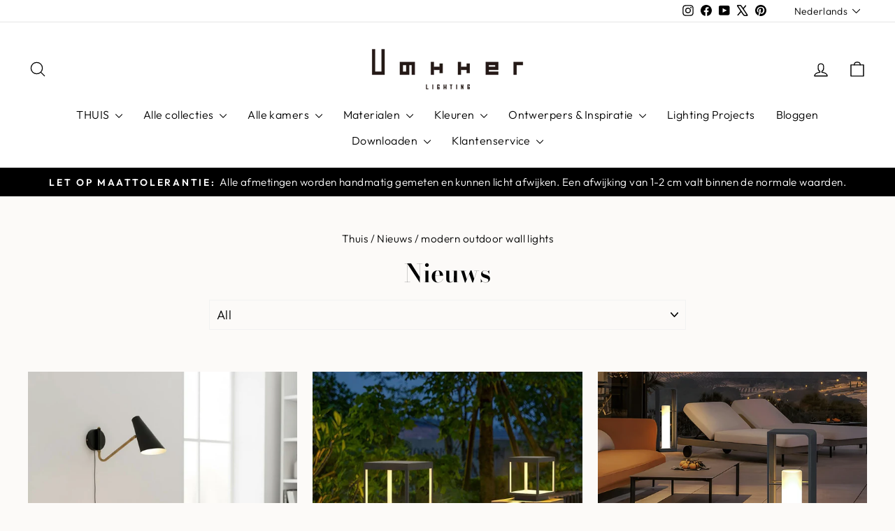

--- FILE ---
content_type: text/html; charset=utf-8
request_url: https://vakkerlight.com/nl/blogs/news/tagged/modern-outdoor-wall-lights
body_size: 82003
content:
<!doctype html>
<html class="no-js" lang="nl" dir="ltr">
<head>
  <script async crossorigin fetchpriority="high" src="/cdn/shopifycloud/importmap-polyfill/es-modules-shim.2.4.0.js"></script>
<script>window.$zoho=window.$zoho || {};$zoho.salesiq=$zoho.salesiq||{ready:function(){}}</script><script id="zsiqscript" src="https://salesiq.zohopublic.com/widget?wc=siqdf102c19e428e456fa53aac8802994fa4db40d4dfdd39e5aad30eee1b25566fa" defer></script>
  <meta charset="utf-8">
  <meta http-equiv="X-UA-Compatible" content="IE=edge,chrome=1">
  <meta name="viewport" content="width=device-width,initial-scale=1">
  <meta name="theme-color" content="#000000">
  <link rel="canonical" href="https://vakkerlight.com/nl/blogs/news/tagged/modern-outdoor-wall-lights">
  <link rel="preconnect" href="https://cdn.shopify.com" crossorigin>
  <link rel="preconnect" href="https://fonts.shopifycdn.com" crossorigin>
  <link rel="dns-prefetch" href="https://productreviews.shopifycdn.com">
  <link rel="dns-prefetch" href="https://ajax.googleapis.com">
  <link rel="dns-prefetch" href="https://maps.googleapis.com">
  <link rel="dns-prefetch" href="https://maps.gstatic.com"><link rel="shortcut icon" href="//vakkerlight.com/cdn/shop/files/Favicon_image_logo_1_1_32x32.jpg?v=1728802407" type="image/png" /><title>Nieuws
 &ndash; Gelabeld met &quot; modern outdoor wall lights &quot;&ndash; Vakkerlight
</title>
<meta property="og:site_name" content="Vakkerlight">
  <meta property="og:url" content="https://vakkerlight.com/nl/blogs/news/tagged/modern-outdoor-wall-lights">
  <meta property="og:title" content="Nieuws">
  <meta property="og:type" content="website">
  <meta property="og:description" content="Fabrikant van Scandinavisch design. Inspiratie & make-over ideeën voor elke kamer."><meta property="og:image" content="http://vakkerlight.com/cdn/shop/files/vk_Logo_11_1.png?v=1729324395">
    <meta property="og:image:secure_url" content="https://vakkerlight.com/cdn/shop/files/vk_Logo_11_1.png?v=1729324395">
    <meta property="og:image:width" content="1200">
    <meta property="og:image:height" content="628"><meta name="twitter:site" content="@https://x.com/Vakkerlight">
  <meta name="twitter:card" content="summary_large_image">
  <meta name="twitter:title" content="Nieuws">
  <meta name="twitter:description" content="Fabrikant van Scandinavisch design. Inspiratie & make-over ideeën voor elke kamer.">
<script type="importmap">
{
  "imports": {
    "element.base-media": "//vakkerlight.com/cdn/shop/t/96/assets/element.base-media.js?v=61305152781971747521767606444",
    "element.image.parallax": "//vakkerlight.com/cdn/shop/t/96/assets/element.image.parallax.js?v=59188309605188605141767606444",
    "element.model": "//vakkerlight.com/cdn/shop/t/96/assets/element.model.js?v=104979259955732717291767606445",
    "element.quantity-selector": "//vakkerlight.com/cdn/shop/t/96/assets/element.quantity-selector.js?v=68208048201360514121767606445",
    "element.text.rte": "//vakkerlight.com/cdn/shop/t/96/assets/element.text.rte.js?v=28194737298593644281767606445",
    "element.video": "//vakkerlight.com/cdn/shop/t/96/assets/element.video.js?v=110560105447302630031767606446",
    "is-land": "//vakkerlight.com/cdn/shop/t/96/assets/is-land.min.js?v=92343381495565747271767606507",
    "util.misc": "//vakkerlight.com/cdn/shop/t/96/assets/util.misc.js?v=117964846174238173191767606520",
    "util.product-loader": "//vakkerlight.com/cdn/shop/t/96/assets/util.product-loader.js?v=71947287259713254281767606520",
    "util.resource-loader": "//vakkerlight.com/cdn/shop/t/96/assets/util.resource-loader.js?v=81301169148003274841767606521",
    "vendor.in-view": "//vakkerlight.com/cdn/shop/t/96/assets/vendor.in-view.js?v=126891093837844970591767606521"
  }
}
</script><script type="module" src="//vakkerlight.com/cdn/shop/t/96/assets/is-land.min.js?v=92343381495565747271767606507"></script>
<style data-shopify>@font-face {
  font-family: "Bodoni Moda";
  font-weight: 600;
  font-style: normal;
  font-display: swap;
  src: url("//vakkerlight.com/cdn/fonts/bodoni_moda/bodonimoda_n6.8d557b0e84c45560497788408dfe3a07d8eae782.woff2") format("woff2"),
       url("//vakkerlight.com/cdn/fonts/bodoni_moda/bodonimoda_n6.fc6506cb0940daf394e96f3e338999e9db6f2624.woff") format("woff");
}

  @font-face {
  font-family: Outfit;
  font-weight: 300;
  font-style: normal;
  font-display: swap;
  src: url("//vakkerlight.com/cdn/fonts/outfit/outfit_n3.8c97ae4c4fac7c2ea467a6dc784857f4de7e0e37.woff2") format("woff2"),
       url("//vakkerlight.com/cdn/fonts/outfit/outfit_n3.b50a189ccde91f9bceee88f207c18c09f0b62a7b.woff") format("woff");
}


  @font-face {
  font-family: Outfit;
  font-weight: 600;
  font-style: normal;
  font-display: swap;
  src: url("//vakkerlight.com/cdn/fonts/outfit/outfit_n6.dfcbaa80187851df2e8384061616a8eaa1702fdc.woff2") format("woff2"),
       url("//vakkerlight.com/cdn/fonts/outfit/outfit_n6.88384e9fc3e36038624caccb938f24ea8008a91d.woff") format("woff");
}

  
  
</style><link href="//vakkerlight.com/cdn/shop/t/96/assets/theme.css?v=93626464380700918791767606578" rel="stylesheet" type="text/css" media="all" />
<style data-shopify>:root {
    --typeHeaderPrimary: "Bodoni Moda";
    --typeHeaderFallback: serif;
    --typeHeaderSize: 36px;
    --typeHeaderWeight: 600;
    --typeHeaderLineHeight: 1.6;
    --typeHeaderSpacing: 0.0em;

    --typeBasePrimary:Outfit;
    --typeBaseFallback:sans-serif;
    --typeBaseSize: 18px;
    --typeBaseWeight: 300;
    --typeBaseSpacing: 0.025em;
    --typeBaseLineHeight: 1.4;
    --typeBaselineHeightMinus01: 1.3;

    --typeCollectionTitle: 18px;

    --iconWeight: 3px;
    --iconLinecaps: round;

    
        --buttonRadius: 0;
    

    --colorGridOverlayOpacity: 0.06;
    --colorAnnouncement: #000000;
    --colorAnnouncementText: #ffffff;

    --colorBody: #fcfaf8;
    --colorBodyAlpha05: rgba(252, 250, 248, 0.05);
    --colorBodyDim: #f4ede6;
    --colorBodyLightDim: #f9f5f1;
    --colorBodyMediumDim: #f6f0ea;


    --colorBorder: #f2f2f2;

    --colorBtnPrimary: #000000;
    --colorBtnPrimaryLight: #1a1a1a;
    --colorBtnPrimaryDim: #000000;
    --colorBtnPrimaryText: #ffffff;

    --colorCartDot: #212f1f;

    --colorDrawers: #ffffff;
    --colorDrawersDim: #f2f2f2;
    --colorDrawerBorder: #e8e8e1;
    --colorDrawerText: #000000;
    --colorDrawerTextDark: #000000;
    --colorDrawerButton: #000000;
    --colorDrawerButtonText: #ffffff;

    --colorFooter: #ffffff;
    --colorFooterText: #000000;
    --colorFooterTextAlpha01: #000000;

    --colorGridOverlay: #f9f9f9;
    --colorGridOverlayOpacity: 0.1;

    --colorHeaderTextAlpha01: rgba(0, 0, 0, 0.1);

    --colorHeroText: #ffffff;

    --colorSmallImageBg: #ffffff;
    --colorLargeImageBg: #0f0f0f;

    --colorImageOverlay: #000000;
    --colorImageOverlayOpacity: 0.1;
    --colorImageOverlayTextShadow: 0.2;

    --colorLink: #000000;

    --colorModalBg: rgba(230, 230, 230, 0.6);

    --colorNav: #ffffff;
    --colorNavText: #000000;

    --colorPrice: #000000;

    --colorSaleTag: #000000;
    --colorSaleTagText: #ffffff;

    --colorTextBody: #000000;
    --colorTextBodyAlpha015: rgba(0, 0, 0, 0.15);
    --colorTextBodyAlpha005: rgba(0, 0, 0, 0.05);
    --colorTextBodyAlpha008: rgba(0, 0, 0, 0.08);
    --colorTextSavings: #c20000;

    --urlIcoSelect: url(//vakkerlight.com/cdn/shop/t/96/assets/ico-select.svg);
    --urlIcoSelectFooter: url(//vakkerlight.com/cdn/shop/t/96/assets/ico-select-footer.svg);
    --urlIcoSelectWhite: url(//vakkerlight.com/cdn/shop/t/96/assets/ico-select-white.svg);

    --grid-gutter: 17px;
    --drawer-gutter: 20px;

    --sizeChartMargin: 25px 0;
    --sizeChartIconMargin: 5px;

    --newsletterReminderPadding: 40px;

    /*Shop Pay Installments*/
    --color-body-text: #000000;
    --color-body: #fcfaf8;
    --color-bg: #fcfaf8;
    }

    .placeholder-content {
    background-image: linear-gradient(100deg, #ffffff 40%, #f7f7f7 63%, #ffffff 79%);
    }</style><script>
    document.documentElement.className = document.documentElement.className.replace('no-js', 'js');

    window.theme = window.theme || {};
    theme.routes = {
      home: "/nl",
      cart: "/nl/cart.js",
      cartPage: "/nl/cart",
      cartAdd: "/nl/cart/add.js",
      cartChange: "/nl/cart/change.js",
      search: "/nl/search",
      predictiveSearch: "/nl/search/suggest"
    };
    theme.strings = {
      soldOut: "Uitverkocht",
      unavailable: "Niet beschikbaar",
      inStockLabel: "Op voorraad, klaar voor verzending",
      oneStockLabel: "Lage voorraad - [count] item resterend",
      otherStockLabel: "Lage voorraad - [count] items over",
      willNotShipUntil: "Klaar voor verzending [date]",
      willBeInStockAfter: "Weer op voorraad [date]",
      waitingForStock: "Niet op voorraad, verzending binnenkort",
      savePrice: "Bespaar [saved_amount]",
      cartEmpty: "Uw winkelwagen is momenteel leeg.",
      cartTermsConfirmation: "U moet akkoord gaan met de verkoopvoorwaarden om te kunnen afrekenen",
      searchCollections: "Collecties",
      searchPages: "Pagina\u0026#39;s",
      searchArticles: "Artikelen",
      productFrom: "vanaf ",
      maxQuantity: "U kunt maximaal [quantity] van [title] in uw winkelwagen hebben."
    };
    theme.settings = {
      cartType: "drawer",
      isCustomerTemplate: false,
      moneyFormat: "${{amount}}",
      saveType: "percent",
      productImageSize: "natural",
      productImageCover: false,
      predictiveSearch: true,
      predictiveSearchType: null,
      predictiveSearchVendor: false,
      predictiveSearchPrice: false,
      quickView: true,
      themeName: 'Impulse',
      themeVersion: "8.1.0"
    };
  </script>

  <script>window.performance && window.performance.mark && window.performance.mark('shopify.content_for_header.start');</script><meta name="facebook-domain-verification" content="6inbafq3ydddl254ll403uabd5o2bz">
<meta name="facebook-domain-verification" content="qai3zkfd51ttls84x3wqd2ferjknbj">
<meta name="facebook-domain-verification" content="m9ks3dc09sto06wx6kmwgq9rfx1rzi">
<meta name="facebook-domain-verification" content="6inbafq3ydddl254ll403uabd5o2bz">
<meta name="facebook-domain-verification" content="z062y1f5933edzfg7ja8ukr2rx2xrt">
<meta id="shopify-digital-wallet" name="shopify-digital-wallet" content="/35513204874/digital_wallets/dialog">
<meta name="shopify-checkout-api-token" content="4c30b4000cc9ff93b13e10734fd70b21">
<meta id="in-context-paypal-metadata" data-shop-id="35513204874" data-venmo-supported="true" data-environment="production" data-locale="nl_NL" data-paypal-v4="true" data-currency="USD">
<link rel="alternate" type="application/atom+xml" title="Feed" href="/nl/blogs/news/tagged/modern-outdoor-wall-lights.atom" />
<link rel="alternate" hreflang="x-default" href="https://vakkerlight.com/blogs/news/tagged/modern-outdoor-wall-lights">
<link rel="alternate" hreflang="en" href="https://vakkerlight.com/blogs/news/tagged/modern-outdoor-wall-lights">
<link rel="alternate" hreflang="de" href="https://vakkerlight.com/de/blogs/news/tagged/modern-outdoor-wall-lights">
<link rel="alternate" hreflang="fr" href="https://vakkerlight.com/fr/blogs/news/tagged/modern-outdoor-wall-lights">
<link rel="alternate" hreflang="nl" href="https://vakkerlight.com/nl/blogs/news/tagged/modern-outdoor-wall-lights">
<link rel="alternate" hreflang="ar" href="https://vakkerlight.com/ar/blogs/news/tagged/modern-outdoor-wall-lights">
<link rel="alternate" hreflang="es" href="https://vakkerlight.com/es/blogs/news/tagged/modern-outdoor-wall-lights">
<link rel="alternate" hreflang="it" href="https://vakkerlight.com/it/blogs/news/tagged/modern-outdoor-wall-lights">
<link rel="alternate" hreflang="pt" href="https://vakkerlight.com/pt/blogs/news/tagged/modern-outdoor-wall-lights">
<link rel="alternate" hreflang="en-CA" href="https://vakkerlight.com/en-ca/blogs/news/tagged/modern-outdoor-wall-lights">
<link rel="alternate" hreflang="ar-CA" href="https://vakkerlight.com/ar-ca/blogs/news/tagged/modern-outdoor-wall-lights">
<link rel="alternate" hreflang="pt-CA" href="https://vakkerlight.com/pt-ca/blogs/news/tagged/modern-outdoor-wall-lights">
<link rel="alternate" hreflang="it-CA" href="https://vakkerlight.com/it-ca/blogs/news/tagged/modern-outdoor-wall-lights">
<script async="async" src="/checkouts/internal/preloads.js?locale=nl-US"></script>
<script id="shopify-features" type="application/json">{"accessToken":"4c30b4000cc9ff93b13e10734fd70b21","betas":["rich-media-storefront-analytics"],"domain":"vakkerlight.com","predictiveSearch":true,"shopId":35513204874,"locale":"nl"}</script>
<script>var Shopify = Shopify || {};
Shopify.shop = "vakkerlighting.myshopify.com";
Shopify.locale = "nl";
Shopify.currency = {"active":"USD","rate":"1.0"};
Shopify.country = "US";
Shopify.theme = {"name":"Daily Sale 10% ","id":154235830513,"schema_name":"Impulse","schema_version":"8.1.0","theme_store_id":857,"role":"main"};
Shopify.theme.handle = "null";
Shopify.theme.style = {"id":null,"handle":null};
Shopify.cdnHost = "vakkerlight.com/cdn";
Shopify.routes = Shopify.routes || {};
Shopify.routes.root = "/nl/";</script>
<script type="module">!function(o){(o.Shopify=o.Shopify||{}).modules=!0}(window);</script>
<script>!function(o){function n(){var o=[];function n(){o.push(Array.prototype.slice.apply(arguments))}return n.q=o,n}var t=o.Shopify=o.Shopify||{};t.loadFeatures=n(),t.autoloadFeatures=n()}(window);</script>
<script id="shop-js-analytics" type="application/json">{"pageType":"blog"}</script>
<script defer="defer" async type="module" src="//vakkerlight.com/cdn/shopifycloud/shop-js/modules/v2/client.init-shop-cart-sync_BHF27ruw.nl.esm.js"></script>
<script defer="defer" async type="module" src="//vakkerlight.com/cdn/shopifycloud/shop-js/modules/v2/chunk.common_Dwaf6e9K.esm.js"></script>
<script type="module">
  await import("//vakkerlight.com/cdn/shopifycloud/shop-js/modules/v2/client.init-shop-cart-sync_BHF27ruw.nl.esm.js");
await import("//vakkerlight.com/cdn/shopifycloud/shop-js/modules/v2/chunk.common_Dwaf6e9K.esm.js");

  window.Shopify.SignInWithShop?.initShopCartSync?.({"fedCMEnabled":true,"windoidEnabled":true});

</script>
<script>(function() {
  var isLoaded = false;
  function asyncLoad() {
    if (isLoaded) return;
    isLoaded = true;
    var urls = ["https:\/\/widgets.automizely.com\/pages\/v1\/pages.js?store_connection_id=5aaf6b09c9b5456d9600d276b3023369\u0026mapped_org_id=d02838de167586fa88e17171014ff3e0_v1\u0026shop=vakkerlighting.myshopify.com","https:\/\/sdks.automizely.com\/conversions\/v1\/conversions.js?app_connection_id=358fa9989f9847ca939fe4234c48884d\u0026mapped_org_id=d02838de167586fa88e17171014ff3e0_v1\u0026shop=vakkerlighting.myshopify.com"];
    for (var i = 0; i < urls.length; i++) {
      var s = document.createElement('script');
      s.type = 'text/javascript';
      s.async = true;
      s.src = urls[i];
      var x = document.getElementsByTagName('script')[0];
      x.parentNode.insertBefore(s, x);
    }
  };
  if(window.attachEvent) {
    window.attachEvent('onload', asyncLoad);
  } else {
    window.addEventListener('load', asyncLoad, false);
  }
})();</script>
<script id="__st">var __st={"a":35513204874,"offset":28800,"reqid":"d53598c6-08d2-48e3-a2c7-4f53ba9fa391-1768731768","pageurl":"vakkerlight.com\/nl\/blogs\/news\/tagged\/modern-outdoor-wall-lights","s":"blogs-57894666378","u":"4912e8aa649c","p":"blog","rtyp":"blog","rid":57894666378};</script>
<script>window.ShopifyPaypalV4VisibilityTracking = true;</script>
<script id="captcha-bootstrap">!function(){'use strict';const t='contact',e='account',n='new_comment',o=[[t,t],['blogs',n],['comments',n],[t,'customer']],c=[[e,'customer_login'],[e,'guest_login'],[e,'recover_customer_password'],[e,'create_customer']],r=t=>t.map((([t,e])=>`form[action*='/${t}']:not([data-nocaptcha='true']) input[name='form_type'][value='${e}']`)).join(','),a=t=>()=>t?[...document.querySelectorAll(t)].map((t=>t.form)):[];function s(){const t=[...o],e=r(t);return a(e)}const i='password',u='form_key',d=['recaptcha-v3-token','g-recaptcha-response','h-captcha-response',i],f=()=>{try{return window.sessionStorage}catch{return}},m='__shopify_v',_=t=>t.elements[u];function p(t,e,n=!1){try{const o=window.sessionStorage,c=JSON.parse(o.getItem(e)),{data:r}=function(t){const{data:e,action:n}=t;return t[m]||n?{data:e,action:n}:{data:t,action:n}}(c);for(const[e,n]of Object.entries(r))t.elements[e]&&(t.elements[e].value=n);n&&o.removeItem(e)}catch(o){console.error('form repopulation failed',{error:o})}}const l='form_type',E='cptcha';function T(t){t.dataset[E]=!0}const w=window,h=w.document,L='Shopify',v='ce_forms',y='captcha';let A=!1;((t,e)=>{const n=(g='f06e6c50-85a8-45c8-87d0-21a2b65856fe',I='https://cdn.shopify.com/shopifycloud/storefront-forms-hcaptcha/ce_storefront_forms_captcha_hcaptcha.v1.5.2.iife.js',D={infoText:'Beschermd door hCaptcha',privacyText:'Privacy',termsText:'Voorwaarden'},(t,e,n)=>{const o=w[L][v],c=o.bindForm;if(c)return c(t,g,e,D).then(n);var r;o.q.push([[t,g,e,D],n]),r=I,A||(h.body.append(Object.assign(h.createElement('script'),{id:'captcha-provider',async:!0,src:r})),A=!0)});var g,I,D;w[L]=w[L]||{},w[L][v]=w[L][v]||{},w[L][v].q=[],w[L][y]=w[L][y]||{},w[L][y].protect=function(t,e){n(t,void 0,e),T(t)},Object.freeze(w[L][y]),function(t,e,n,w,h,L){const[v,y,A,g]=function(t,e,n){const i=e?o:[],u=t?c:[],d=[...i,...u],f=r(d),m=r(i),_=r(d.filter((([t,e])=>n.includes(e))));return[a(f),a(m),a(_),s()]}(w,h,L),I=t=>{const e=t.target;return e instanceof HTMLFormElement?e:e&&e.form},D=t=>v().includes(t);t.addEventListener('submit',(t=>{const e=I(t);if(!e)return;const n=D(e)&&!e.dataset.hcaptchaBound&&!e.dataset.recaptchaBound,o=_(e),c=g().includes(e)&&(!o||!o.value);(n||c)&&t.preventDefault(),c&&!n&&(function(t){try{if(!f())return;!function(t){const e=f();if(!e)return;const n=_(t);if(!n)return;const o=n.value;o&&e.removeItem(o)}(t);const e=Array.from(Array(32),(()=>Math.random().toString(36)[2])).join('');!function(t,e){_(t)||t.append(Object.assign(document.createElement('input'),{type:'hidden',name:u})),t.elements[u].value=e}(t,e),function(t,e){const n=f();if(!n)return;const o=[...t.querySelectorAll(`input[type='${i}']`)].map((({name:t})=>t)),c=[...d,...o],r={};for(const[a,s]of new FormData(t).entries())c.includes(a)||(r[a]=s);n.setItem(e,JSON.stringify({[m]:1,action:t.action,data:r}))}(t,e)}catch(e){console.error('failed to persist form',e)}}(e),e.submit())}));const S=(t,e)=>{t&&!t.dataset[E]&&(n(t,e.some((e=>e===t))),T(t))};for(const o of['focusin','change'])t.addEventListener(o,(t=>{const e=I(t);D(e)&&S(e,y())}));const B=e.get('form_key'),M=e.get(l),P=B&&M;t.addEventListener('DOMContentLoaded',(()=>{const t=y();if(P)for(const e of t)e.elements[l].value===M&&p(e,B);[...new Set([...A(),...v().filter((t=>'true'===t.dataset.shopifyCaptcha))])].forEach((e=>S(e,t)))}))}(h,new URLSearchParams(w.location.search),n,t,e,['guest_login'])})(!0,!0)}();</script>
<script integrity="sha256-4kQ18oKyAcykRKYeNunJcIwy7WH5gtpwJnB7kiuLZ1E=" data-source-attribution="shopify.loadfeatures" defer="defer" src="//vakkerlight.com/cdn/shopifycloud/storefront/assets/storefront/load_feature-a0a9edcb.js" crossorigin="anonymous"></script>
<script data-source-attribution="shopify.dynamic_checkout.dynamic.init">var Shopify=Shopify||{};Shopify.PaymentButton=Shopify.PaymentButton||{isStorefrontPortableWallets:!0,init:function(){window.Shopify.PaymentButton.init=function(){};var t=document.createElement("script");t.src="https://vakkerlight.com/cdn/shopifycloud/portable-wallets/latest/portable-wallets.nl.js",t.type="module",document.head.appendChild(t)}};
</script>
<script data-source-attribution="shopify.dynamic_checkout.buyer_consent">
  function portableWalletsHideBuyerConsent(e){var t=document.getElementById("shopify-buyer-consent"),n=document.getElementById("shopify-subscription-policy-button");t&&n&&(t.classList.add("hidden"),t.setAttribute("aria-hidden","true"),n.removeEventListener("click",e))}function portableWalletsShowBuyerConsent(e){var t=document.getElementById("shopify-buyer-consent"),n=document.getElementById("shopify-subscription-policy-button");t&&n&&(t.classList.remove("hidden"),t.removeAttribute("aria-hidden"),n.addEventListener("click",e))}window.Shopify?.PaymentButton&&(window.Shopify.PaymentButton.hideBuyerConsent=portableWalletsHideBuyerConsent,window.Shopify.PaymentButton.showBuyerConsent=portableWalletsShowBuyerConsent);
</script>
<script data-source-attribution="shopify.dynamic_checkout.cart.bootstrap">document.addEventListener("DOMContentLoaded",(function(){function t(){return document.querySelector("shopify-accelerated-checkout-cart, shopify-accelerated-checkout")}if(t())Shopify.PaymentButton.init();else{new MutationObserver((function(e,n){t()&&(Shopify.PaymentButton.init(),n.disconnect())})).observe(document.body,{childList:!0,subtree:!0})}}));
</script>
<script id='scb4127' type='text/javascript' async='' src='https://vakkerlight.com/cdn/shopifycloud/privacy-banner/storefront-banner.js'></script><link id="shopify-accelerated-checkout-styles" rel="stylesheet" media="screen" href="https://vakkerlight.com/cdn/shopifycloud/portable-wallets/latest/accelerated-checkout-backwards-compat.css" crossorigin="anonymous">
<style id="shopify-accelerated-checkout-cart">
        #shopify-buyer-consent {
  margin-top: 1em;
  display: inline-block;
  width: 100%;
}

#shopify-buyer-consent.hidden {
  display: none;
}

#shopify-subscription-policy-button {
  background: none;
  border: none;
  padding: 0;
  text-decoration: underline;
  font-size: inherit;
  cursor: pointer;
}

#shopify-subscription-policy-button::before {
  box-shadow: none;
}

      </style>

<script>window.performance && window.performance.mark && window.performance.mark('shopify.content_for_header.end');</script>

  <style data-shopify>
    :root {
      /* Root Variables */
      /* ========================= */
      --root-color-primary: #000000;
      --color-primary: #000000;
      --root-color-secondary: #fcfaf8;
      --color-secondary: #fcfaf8;
      --color-sale-tag: #000000;
      --color-sale-tag-text: #ffffff;
      --layout-section-padding-block: 3rem;
      --layout-section-padding-inline--md: 40px;
      --layout-section-max-inline-size: 1420px; 


      /* Text */
      /* ========================= */
      
      /* Body Font Styles */
      --element-text-font-family--body: Outfit;
      --element-text-font-family-fallback--body: sans-serif;
      --element-text-font-weight--body: 300;
      --element-text-letter-spacing--body: 0.025em;
      --element-text-text-transform--body: none;

      /* Body Font Sizes */
      --element-text-font-size--body: initial;
      --element-text-font-size--body-xs: 14px;
      --element-text-font-size--body-sm: 16px;
      --element-text-font-size--body-md: 18px;
      --element-text-font-size--body-lg: 20px;
      
      /* Body Line Heights */
      --element-text-line-height--body: 1.4;

      /* Heading Font Styles */
      --element-text-font-family--heading: "Bodoni Moda";
      --element-text-font-family-fallback--heading: serif;
      --element-text-font-weight--heading: 600;
      --element-text-letter-spacing--heading: 0.0em;
      
       
      
      
      /* Heading Font Sizes */
      --element-text-font-size--heading-2xl: 52px;
      --element-text-font-size--heading-xl: 36px;
      --element-text-font-size--heading-lg: 30px;
      --element-text-font-size--heading-md: 28px;
      --element-text-font-size--heading-sm: 22px;
      --element-text-font-size--heading-xs: 20px;
      
      /* Heading Line Heights */
      --element-text-line-height--heading: 1.6;

      /* Buttons */
      /* ========================= */
      
          --element-button-radius: 0;
      

      --element-button-padding-block: 12px;
      --element-button-text-transform: uppercase;
      --element-button-font-weight: 800;
      --element-button-font-size: max(calc(var(--typeBaseSize) - 4px), 13px);
      --element-button-letter-spacing: .3em;

      /* Base Color Variables */
      --element-button-color-primary: #000000;
      --element-button-color-secondary: #ffffff;
      --element-button-shade-border: 100%;

      /* Hover State Variables */
      --element-button-shade-background--hover: 0%;
      --element-button-shade-border--hover: 100%;

      /* Focus State Variables */
      --element-button-color-focus: var(--color-focus);

      /* Inputs */
      /* ========================= */
      
          --element-icon-radius: 0;
      

      --element-input-font-size: var(--element-text-font-size--body-sm);
      --element-input-box-shadow-shade: 100%;

      /* Hover State Variables */
      --element-input-background-shade--hover: 0%;
      --element-input-box-shadow-spread-radius--hover: 1px;
    }

    @media only screen and (max-width: 768px) {
      :root {
        --element-button-font-size: max(calc(var(--typeBaseSize) - 5px), 11px);
      }
    }

    .element-radio {
        &:has(input[type='radio']:checked) {
          --element-button-color: var(--element-button-color-secondary);
        }
    }

    /* ATC Button Overrides */
    /* ========================= */

    .element-button[type="submit"],
    .element-button[type="submit"] .element-text,
    .element-button--shopify-payment-wrapper button {
      --element-button-padding-block: 13px;
      --element-button-padding-inline: 20px;
      --element-button-line-height: 1.42;
      --_font-size--body-md: var(--element-button-font-size);

      line-height: 1.42 !important;
    }

    /* When dynamic checkout is enabled */
    product-form:has(.element-button--shopify-payment-wrapper) {
      --element-button-color: #000000;

      .element-button[type="submit"],
      .element-button--shopify-payment-wrapper button {
        min-height: 50px !important;
      }

      .shopify-payment-button {
        margin: 0;
      }
    }

    /* Hover animation for non-angled buttons */
    body:not([data-button_style='angled']) .element-button[type="submit"] {
      position: relative;
      overflow: hidden;

      &:after {
        content: '';
        position: absolute;
        top: 0;
        left: 150%;
        width: 200%;
        height: 100%;
        transform: skewX(-20deg);
        background-image: linear-gradient(to right,transparent, rgba(255,255,255,.25),transparent);
      }

      &:hover:after {
        animation: shine 0.75s cubic-bezier(0.01, 0.56, 1, 1);
      }
    }

    /* ANGLED STYLE - ATC Button Overrides */
    /* ========================= */
    
    [data-button_style='angled'] {
      --element-button-shade-background--active: var(--element-button-shade-background);
      --element-button-shade-border--active: var(--element-button-shade-border);

      .element-button[type="submit"] {
        --_box-shadow: none;

        position: relative;
        max-width: 94%;
        border-top: 1px solid #000000;
        border-bottom: 1px solid #000000;
        
        &:before,
        &:after {
          content: '';
          position: absolute;
          display: block;
          top: -1px;
          bottom: -1px;
          width: 20px;
          transform: skewX(-12deg);
          background-color: #000000;
        }
        
        &:before {
          left: -6px;
        }
        
        &:after {
          right: -6px;
        }
      }

      /* When dynamic checkout is enabled */
      product-form:has(.element-button--shopify-payment-wrapper) {
        .element-button[type="submit"]:before,
        .element-button[type="submit"]:after {
          background-color: color-mix(in srgb,var(--_color-text) var(--_shade-background),var(--_color-background));
          border-top: 1px solid #000000;
          border-bottom: 1px solid #000000;
        }

        .element-button[type="submit"]:before {
          border-left: 1px solid #000000;
        }
        
        .element-button[type="submit"]:after {
          border-right: 1px solid #000000;
        }
      }

      .element-button--shopify-payment-wrapper {
        --_color-background: #000000;

        button:hover,
        button:before,
        button:after {
          background-color: color-mix(in srgb,var(--_color-text) var(--_shade-background),var(--_color-background)) !important;
        }

        button:not(button:focus-visible) {
          box-shadow: none !important;
        }
      }
    }
  </style>

  <script src="//vakkerlight.com/cdn/shop/t/96/assets/vendor-scripts-v11.js" defer="defer"></script><script src="//vakkerlight.com/cdn/shop/t/96/assets/theme.js?v=22325264162658116151767606520" defer="defer"></script>


<!-- BEGIN app block: shopify://apps/meta-business-ai/blocks/mwp-embed/a4b3e14c-421b-4c0e-977a-2558fbce5052 --><!-- META WEBCHAT PLUGIN BEGIN -->


  <!-- BEGIN app snippet: mwp-deployment-script-v2 -->


<script>
(function() {
  const urlParams = new URLSearchParams(window.location.search);
  const mwpodEntry = Array.from(urlParams).find(([key]) => key.toLowerCase() === 'mwpod');
  const mwpodValue = mwpodEntry ? mwpodEntry[1] : null;

  const isNumeric = mwpodValue && /^\d+$/.test(mwpodValue);

  let sdkUrl;
  if (isNumeric) {
    sdkUrl = `https://static.${mwpodValue}.od.facebook.com/assets.php/en_US/sdk/xfbml.bizaiwebagent.js`;
  } else {
    sdkUrl = 'https://connect.facebook.net/en_US/sdk/xfbml.bizaiwebagent.js';
  }

  const script = document.createElement('script');
  script.src = sdkUrl;
  script.setAttribute('data-instance-id', '');
  script.setAttribute('data-embedded-enabled', 'false');
  script.setAttribute('data-embedded-css-selector', '');
  script.defer = true;
  script.async = true;

  document.head.appendChild(script);
})();
</script>
<!-- END app snippet -->

<!-- META WEBCHAT PLUGIN END -->

<!-- END app block --><!-- BEGIN app block: shopify://apps/foxify-page-builder/blocks/app-embed/4e19e422-f550-4994-9ea0-84f23728223d -->


  
  <link rel='preconnect' href='https://fonts.googleapis.com'>
  <link rel='preconnect' href='https://fonts.gstatic.com' crossorigin>
  <link rel='preconnect' href='https://burst.shopifycdn.com' crossorigin>
  <style data-foxify-critical-css>
    .f-app {--f-container-width: 1170px;
        --f-vertical-space: 100px;
    		--f-container-narrow-width: 800px;
    		--f-product-card-radius: 0px;
    		--f-product-card-background-color: none;
    		--f-collection-card-radius: 0px;
    		--f-collection-card-background-color: none;
    		--f-collection-card-image-radius: 0%;
    		--f-article-card-radius: 0px;
    		--f-article-card-background-color: none;}
    .f\:swiper-container:not(.swiper-initialized) .f\:swiper-wrapper {
        flex-flow: row nowrap;
    }
    @media (min-width: 1024px) {
      .f\:swiper-container:not(.swiper-initialized) .f\:swiper-wrapper > .f\:swiper-slide {
        width: calc(100%/var(--swiper-desktop-column, 4));
        flex: 0 0 auto;
      }
    }
    
  </style>

  <script id='foxify-app-settings'>
      var ShopifyRootUrl = "\/nl";
      ShopifyRootUrl = ShopifyRootUrl.endsWith('/') ? ShopifyRootUrl : ShopifyRootUrl + '/';
       window.Foxify = window.Foxify || {}
       window.Foxify.Libs = {}
       Foxify.Settings = {
         waterMark: false,
         templateId: false,
         templateSuffix: null,
    	   templateVersion: "gen1",
         proxySubpath: "apps\/foxify-preview",
         webPixelAppType: "production",
         isFoxifyPage: true,
         designMode: false,
         isMobile: window.matchMedia('screen and (max-width: 639px)').matches,
         template: "blog",
         currency_code: "USD",
         money_format: "${{amount}}",
         money_with_currency_format: "${{amount}} USD",
         shop_domain: "https:\/\/vakkerlight.com",
         routes: {
           base_url: window.location.origin + ShopifyRootUrl,
           root: "/nl",
           cart: "/nl/cart",
           cart_add_url: "/nl/cart/add",
           cart_change_url: "/nl/cart/change",
           cart_update_url: "/nl/cart/update",
           predictive_search_url: '/nl/search/suggest'
         },
         locale: {
           current: "nl",
           primary: "en",
         },
         base_url: window.location.origin + ShopifyRootUrl,
         enableAjaxAtc: false
       }
       Foxify.Strings = {
         addToCart: 'Add to cart',
         soldOut: 'Sold out',
         unavailable: 'Unavailable',
         inStock: 'In stock',
         outOfStock: 'Out of stock',
         unitPrice: 'Unit price',
         unitPriceSeparator: 'per',
         itemAddedToCart: '{{ name }} added to cart',
         requiredField: 'Please fill all the required fields (*).',
         savePriceHtml: "Save \u003cspan data-sale-value\u003e{{ amount }}\u003c\/span\u003e"
       };
       Foxify.Extensions = {
         optionsSwatches: {
           enabled: false,
           options: null,
         }
       };
       window.Foxify.Libs = {
         parallax: "https://cdn.shopify.com/extensions/019bb13a-9cec-7ad8-9ece-da4660f0a522/foxify-builder-514/assets/foxify-parallax.js",
         variantPickerGen2: "https://cdn.shopify.com/extensions/019bb13a-9cec-7ad8-9ece-da4660f0a522/foxify-builder-514/assets/variant-picker.gen2.js",
         mediaGalleryGen2: "https://cdn.shopify.com/extensions/019bb13a-9cec-7ad8-9ece-da4660f0a522/foxify-builder-514/assets/media-gallery.gen2.js",
         productGen2Style: "https://cdn.shopify.com/extensions/019bb13a-9cec-7ad8-9ece-da4660f0a522/foxify-builder-514/assets/product.gen2.css",
    }
  </script>





  <link href="https://cdn.shopify.com/extensions/019bb13a-9cec-7ad8-9ece-da4660f0a522/foxify-builder-514/assets/base.gen1.css" as="style" fetchpriority="auto" rel="preload">
  <link href="https://cdn.shopify.com/extensions/019bb13a-9cec-7ad8-9ece-da4660f0a522/foxify-builder-514/assets/grid.gen1.css" as="style" fetchpriority="auto" rel="preload">  
  <link href="https://cdn.shopify.com/extensions/019bb13a-9cec-7ad8-9ece-da4660f0a522/foxify-builder-514/assets/animations.gen1.css" as="style" fetchpriority="auto" rel="preload">

  <link href="//cdn.shopify.com/extensions/019bb13a-9cec-7ad8-9ece-da4660f0a522/foxify-builder-514/assets/base.gen1.css" rel="stylesheet" type="text/css" media="all" />
  <link href="//cdn.shopify.com/extensions/019bb13a-9cec-7ad8-9ece-da4660f0a522/foxify-builder-514/assets/grid.gen1.css" rel="stylesheet" type="text/css" media="all" />  
  <link href="//cdn.shopify.com/extensions/019bb13a-9cec-7ad8-9ece-da4660f0a522/foxify-builder-514/assets/animations.gen1.css" rel="stylesheet" type="text/css" media="all" />
  <link rel='preload' href='https://cdn.shopify.com/extensions/019bb13a-9cec-7ad8-9ece-da4660f0a522/foxify-builder-514/assets/modal-component.gen1.css' as='style' onload="this.onload=null;this.rel='stylesheet'">

  
    
  <link data-foxify rel="stylesheet" href="https://fonts.googleapis.com/css2?family=Inter:wght@400;500&display=swap" />
  <style data-foxify>
    .f-app {--f-gs-accent-1: #222222;--f-gs-accent-2: #ee5d0b;--f-gs-background-1: #ffffff;--f-gs-background-2: #F5F5F5;--f-gs-text-color: #222222;--f-gs-heading-color: #222222;--f-gs-border-color: #ebebeb;--f-gs-light-grey: #e9e9e9;--f-gs-dark-grey: #666666;--f-gs-hot-color: #b62814;--f-gs-mega-title-font-stack: Inter;--f-gs-mega-title-font-size: 64px;--f-gs-mega-title-font-weight: 500;--f-gs-heading-1-font-stack: Inter;--f-gs-heading-1-font-size: 42px;--f-gs-heading-1-font-weight: 500;--f-gs-heading-2-font-stack: Inter;--f-gs-heading-2-font-size: 34px;--f-gs-heading-2-font-weight: 500;--f-gs-heading-3-font-stack: Inter;--f-gs-heading-3-font-size: 26px;--f-gs-heading-3-font-weight: 500;--f-gs-heading-4-font-stack: Inter;--f-gs-heading-4-font-size: 20px;--f-gs-heading-4-font-weight: 500;--f-gs-heading-5-font-stack: Inter;--f-gs-heading-5-font-size: 18px;--f-gs-heading-5-font-weight: 500;--f-gs-heading-6-font-stack: Inter;--f-gs-heading-6-font-size: 15px;--f-gs-body-text-font-stack: Inter;--f-gs-body-text-font-size: 16px;--f-gs-body-text-font-weight: 400;--f-gs-card-title-font-stack: Inter;--f-gs-card-title-font-size: 16px;--f-gs-card-title-font-weight: 400;--f-gs-subheading-font-stack: Inter;--f-gs-subheading-font-size: 14px;--f-gs-subheading-font-weight: 400;--f-gs-caption-font-stack: Inter;--f-gs-caption-font-size: 13px;--f-gs-caption-font-weight: 400;--f-gs-text-link-font-stack: Inter;--f-gs-text-link-font-size: 16px;--f-gs-text-link-font-weight: 400;}
    .f-app .f\:gs-text-link {font-family: Inter;font-weight: 400;
font-size: 16px;
color: var(--f-gs-accent-2);text-decoration-color: #ee5d0b;text-decoration-line: underline;line-height: 26px;
}.f-app .f\:gs-caption {font-family: Inter;font-weight: 400;
font-size: 13px;
line-height: 18px;
}.f-app .f\:gs-subheading {font-family: Inter;font-weight: 400;
font-size: 14px;
text-transform: uppercase;
line-height: 20px;
letter-spacing: 1px;
}.f-app .f\:gs-card-title {font-family: Inter;font-weight: 400;
font-size: 16px;
color: var(--f-gs-heading-color);text-decoration-color: #222222;line-height: 26px;
}.f-app .f\:gs-body-text {font-family: Inter;font-weight: 400;
font-size: 16px;
line-height: 26px;
}.f-app .f\:gs-heading-6 {font-family: Inter;font-size: 15px;
line-height: 24px;
color: var(--f-gs-heading-color);text-decoration-color: #222222;}.f-app .f\:gs-heading-5 {font-family: Inter;font-weight: 500;
font-size: 18px;
line-height: 26px;
color: var(--f-gs-heading-color);text-decoration-color: #222222;}.f-app .f\:gs-heading-4 {font-family: Inter;font-weight: 500;
font-size: 20px;
line-height: 32px;
color: var(--f-gs-heading-color);text-decoration-color: #222222;}.f-app .f\:gs-heading-3 {font-family: Inter;font-weight: 500;
font-size: 26px;
line-height: 40px;
color: var(--f-gs-heading-color);text-decoration-color: #222222;}.f-app .f\:gs-heading-2 {font-family: Inter;font-weight: 500;
font-size: 34px;
color: var(--f-gs-heading-color);text-decoration-color: #222222;line-height: 50px;
}.f-app .f\:gs-heading-1 {font-family: Inter;font-weight: 500;
font-size: 42px;
color: var(--f-gs-heading-color);text-decoration-color: #222222;line-height: 60px;
}.f-app .f\:gs-mega-title {font-family: Inter;font-weight: 500;
font-size: 64px;
color: var(--f-gs-heading-color);text-decoration-color: #222222;line-height: 80px;
}.f-app .f\:gs-link-button {color: var(--f-gs-accent-1);text-decoration-color: #222222;background-color: transparent;-webkit-background-clip: unset;font-family: Inter;text-decoration-line: underline;font-weight: 500;
height: 26px;
font-size: 16px;
border-style: none;
}.f-app .f\:gs-link-button:hover {color: var(--f-gs-accent-2);text-decoration-color: #ee5d0b;text-decoration-line: underline;}.f-app .f\:gs-white-button {background-color: #ffffff;-webkit-background-clip: unset;color: #000000;text-decoration-color: #000000;font-family: Inter;font-weight: 500;
height: 50px;
padding-left: 32px;
padding-right: 32px;
font-size: 16px;
border-radius: 3px;
}.f-app .f\:gs-white-button:hover {background-color: #000000;-webkit-background-clip: unset;border-color: #000000;color: #FFFFFF;text-decoration-color: #FFFFFF;}.f-app .f\:gs-outline-button {color: #222222;text-decoration-color: #222222;background-color: transparent;-webkit-background-clip: unset;font-family: Inter;font-weight: 500;
height: 50px;
padding-left: 32px;
padding-right: 32px;
font-size: 16px;
border-radius: 3px;
border-width: 1px;
border-color: #222222;border-style: solid;
}.f-app .f\:gs-outline-button:hover {border-color: #000000;color: #ffffff;text-decoration-color: #ffffff;background-color: #000000;-webkit-background-clip: unset;}.f-app .f\:gs-primary-button {background-color: var(--f-gs-accent-1);-webkit-background-clip: unset;color: #FFFFFF;text-decoration-color: #FFFFFF;font-family: Inter;font-weight: 500;
height: 50px;
padding-left: 32px;
padding-right: 32px;
font-size: 16px;
border-radius: 3px;
}.f-app .shopify-payment-button__button.shopify-payment-button__button--unbranded {background-color: var(--f-gs-accent-1);-webkit-background-clip: unset;color: #FFFFFF;text-decoration-color: #FFFFFF;font-family: Inter;font-weight: 500;
height: 50px;
padding-left: 32px;
padding-right: 32px;
font-size: 16px;
border-radius: 3px;
} .f-app .shopify-payment-button__button.shopify-payment-button__button--unbranded:hover {background-color: #000000;-webkit-background-clip: unset;color: #FFFFFF;text-decoration-color: #FFFFFF;border-color: #000000;}.f-app .f\:gs-primary-button:hover {background-color: #000000;-webkit-background-clip: unset;color: #FFFFFF;text-decoration-color: #FFFFFF;border-color: #000000;}.f-app .f\:gs-accent-1 {background-image: unset; -webkit-background-clip:unset; color: #222222;}.f-app .f\:gs-accent-2 {background-image: unset; -webkit-background-clip:unset; color: #ee5d0b;}.f-app .f\:gs-background-1 {background-image: unset; -webkit-background-clip:unset; color: #ffffff;}.f-app .f\:gs-background-2 {background-image: unset; -webkit-background-clip:unset; color: #F5F5F5;}.f-app .f\:gs-text-color {background-image: unset; -webkit-background-clip:unset; color: #222222;}.f-app .f\:gs-heading-color {background-image: unset; -webkit-background-clip:unset; color: #222222;}.f-app .f\:gs-border-color {background-image: unset; -webkit-background-clip:unset; color: #ebebeb;}.f-app .f\:gs-light-grey {background-image: unset; -webkit-background-clip:unset; color: #e9e9e9;}.f-app .f\:gs-dark-grey {background-image: unset; -webkit-background-clip:unset; color: #666666;}.f-app .f\:gs-hot-color {background-image: unset; -webkit-background-clip:unset; color: #b62814;}
  </style>
  
  
  
  

  <script src='https://cdn.shopify.com/extensions/019bb13a-9cec-7ad8-9ece-da4660f0a522/foxify-builder-514/assets/vendor.gen1.js' defer></script>
  <script src='https://cdn.shopify.com/extensions/019bb13a-9cec-7ad8-9ece-da4660f0a522/foxify-builder-514/assets/global.gen1.js' defer></script>
  <script src='https://cdn.shopify.com/extensions/019bb13a-9cec-7ad8-9ece-da4660f0a522/foxify-builder-514/assets/product-form.gen1.js' defer></script>
  <script src='https://cdn.shopify.com/extensions/019bb13a-9cec-7ad8-9ece-da4660f0a522/foxify-builder-514/assets/animate.gen1.js' defer></script>
  
    <script src='https://cdn.shopify.com/extensions/019bb13a-9cec-7ad8-9ece-da4660f0a522/foxify-builder-514/assets/foxify-analytic.js' defer></script>
  
  <script>
    document.documentElement.classList.add('f:page');
  </script>



  
  











<!-- END app block --><!-- BEGIN app block: shopify://apps/ta-labels-badges/blocks/bss-pl-config-data/91bfe765-b604-49a1-805e-3599fa600b24 --><script
    id='bss-pl-config-data'
>
	let TAE_StoreId = "12501";
	if (typeof BSS_PL == 'undefined' || TAE_StoreId !== "") {
  		var BSS_PL = {};
		BSS_PL.storeId = 12501;
		BSS_PL.currentPlan = "ten_usd";
		BSS_PL.apiServerProduction = "https://product-labels.tech-arms.io";
		BSS_PL.publicAccessToken = "30f5f70360bdb566fc238dcb9b7a26d3";
		BSS_PL.customerTags = "null";
		BSS_PL.customerId = "null";
		BSS_PL.storeIdCustomOld = 10678;
		BSS_PL.storeIdOldWIthPriority = 12200;
		BSS_PL.storeIdOptimizeAppendLabel = 59637
		BSS_PL.optimizeCodeIds = null; 
		BSS_PL.extendedFeatureIds = null;
		BSS_PL.integration = {"laiReview":{"status":0,"config":[]}};
		BSS_PL.settingsData  = {};
		BSS_PL.configProductMetafields = [];
		BSS_PL.configVariantMetafields = [];
		
		BSS_PL.configData = [].concat({"id":198433,"name":"Untitled label 5","priority":0,"enable_priority":0,"enable":1,"pages":"1,2,4,3,7,5","related_product_tag":null,"first_image_tags":null,"img_url":"1768292448132-421121015-1635165.png","public_img_url":"https://cdn.shopify.com/s/files/1/0355/1320/4874/files/1768292448132-421121015-1635165_608fcda6-4407-437e-b10d-0e510e1d78da.png?v=1768292845","position":0,"apply":null,"product_type":0,"exclude_products":6,"collection_image_type":0,"product":"8456715600113,8471016243441","variant":"","collection":"","exclude_product_ids":"","collection_image":"","inventory":0,"tags":"","excludeTags":"","vendors":"","from_price":null,"to_price":null,"domain_id":12501,"locations":"","enable_allowed_countries":0,"locales":"","enable_allowed_locales":0,"enable_visibility_date":0,"from_date":null,"to_date":null,"enable_discount_range":0,"discount_type":1,"discount_from":null,"discount_to":null,"label_text":"New%20arrival","label_text_color":"#ffffff","label_text_background_color":{"type":"hex","value":"#4482B4ff"},"label_text_font_size":12,"label_text_no_image":1,"label_text_in_stock":"In Stock","label_text_out_stock":"Sold out","label_shadow":{"blur":0,"h_offset":0,"v_offset":0},"label_opacity":100,"topBottom_padding":4,"border_radius":"0px 0px 0px 0px","border_style":"none","border_size":"0","border_color":"#000000","label_shadow_color":"#808080","label_text_style":0,"label_text_font_family":null,"label_text_font_url":null,"customer_label_preview_image":"https://cdn.shopify.com/s/files/1/0355/1320/4874/files/Nordic_Wooden_Ceiling_Fan_Light__1_011-612222.jpg?v=1727970097","label_preview_image":"https://cdn.shopify.com/s/files/1/0355/1320/4874/files/Aero_Breeze_Ceiling_Fan___8.jpg?v=1721197321","label_text_enable":0,"customer_tags":"","exclude_customer_tags":"","customer_type":"allcustomers","exclude_customers":"all_customer_tags","label_on_image":"2","label_type":1,"badge_type":0,"custom_selector":null,"margin":{"type":"px","value":{"top":0,"left":0,"right":0,"bottom":0}},"mobile_margin":{"type":"px","value":{"top":0,"left":0,"right":0,"bottom":0}},"margin_top":0,"margin_bottom":0,"mobile_height_label":-1,"mobile_width_label":16,"mobile_font_size_label":12,"emoji":null,"emoji_position":null,"transparent_background":null,"custom_page":null,"check_custom_page":false,"include_custom_page":"https://vakkerlight.com/collections/ceiling-fan-light/products/nordic-wooden-42-48-52-ceiling-fan-light,https://vakkerlight.com/collections/ceiling-fan-light/products/aero-breeze-42-52-ceiling-fan","check_include_custom_page":false,"margin_left":0,"instock":null,"price_range_from":null,"price_range_to":null,"enable_price_range":0,"enable_product_publish":0,"customer_selected_product":null,"selected_product":null,"product_publish_from":null,"product_publish_to":null,"enable_countdown_timer":0,"option_format_countdown":0,"countdown_time":null,"option_end_countdown":null,"start_day_countdown":null,"countdown_type":1,"countdown_daily_from_time":null,"countdown_daily_to_time":null,"countdown_interval_start_time":null,"countdown_interval_length":null,"countdown_interval_break_length":null,"public_url_s3":"https://production-labels-bucket.s3.us-east-2.amazonaws.com/public/static/base/images/customer/12501/1768292448132-421121015-1635165.png","enable_visibility_period":0,"visibility_period":1,"createdAt":"2026-01-13T08:26:38.000Z","customer_ids":"","exclude_customer_ids":"","angle":0,"toolTipText":"","label_shape":"3","label_shape_type":2,"mobile_fixed_percent_label":"percentage","desktop_width_label":25,"desktop_height_label":-1,"desktop_fixed_percent_label":"percentage","mobile_position":0,"desktop_label_unlimited_top":0,"desktop_label_unlimited_left":0,"mobile_label_unlimited_top":0,"mobile_label_unlimited_left":0,"mobile_margin_top":0,"mobile_margin_left":0,"mobile_config_label_enable":0,"mobile_default_config":1,"mobile_margin_bottom":0,"enable_fixed_time":0,"fixed_time":null,"statusLabelHoverText":0,"labelHoverTextLink":{"url":"","is_open_in_newtab":true},"labelAltText":"","statusLabelAltText":0,"enable_badge_stock":0,"badge_stock_style":1,"badge_stock_config":null,"enable_multi_badge":0,"animation_type":0,"animation_duration":2,"animation_repeat_option":0,"animation_repeat":0,"desktop_show_badges":1,"mobile_show_badges":1,"desktop_show_labels":1,"mobile_show_labels":1,"label_text_unlimited_stock":"Unlimited Stock","label_text_pre_order_stock":"Pre-Order","img_plan_id":13,"label_badge_type":"image","deletedAt":null,"desktop_lock_aspect_ratio":true,"mobile_lock_aspect_ratio":true,"img_aspect_ratio":1,"preview_board_width":452,"preview_board_height":452,"set_size_on_mobile":true,"set_position_on_mobile":true,"set_margin_on_mobile":true,"from_stock":null,"to_stock":null,"condition_product_title":"{\"enable\":false,\"type\":1,\"content\":\"\",\"isCaseInsensitive\":false}","conditions_apply_type":"{\"discount\":1,\"price\":1,\"inventory\":1}","public_font_url":null,"font_size_ratio":0.5,"group_ids":"[]","metafields":"{\"valueProductMetafield\":[],\"valueVariantMetafield\":[],\"matching_type\":1,\"metafield_type\":1}","no_ratio_height":true,"updatedAt":"2026-01-13T08:38:16.000Z","multipleBadge":null,"translations":[],"label_id":198433,"label_text_id":198433,"bg_style":"solid"},);

		
		BSS_PL.configDataBanner = [].concat();

		
		BSS_PL.configDataPopup = [].concat();

		
		BSS_PL.configDataLabelGroup = [].concat();
		
		
		BSS_PL.collectionID = ``;
		BSS_PL.collectionHandle = ``;
		BSS_PL.collectionTitle = ``;

		
		BSS_PL.conditionConfigData = [].concat();
	}
</script>



    <script id='fixBugForStore12501'>
		
function bssFixSupportAppendHtmlLabel($, BSS_PL, parent, page, htmlLabel) {
  let appended = false;
  // fix for vakkerlighting by vitu and TaCuong
  if (page == 'products') {
    if($(parent).hasClass('item__top') && $(parent).parent().hasClass('grid__item')) {
      $(parent).find('.item__image').prepend(htmlLabel);
      appended = true;
    }
    if($(parent).is('.pg__main__link.img-container') && !$(parent).parent().find('.bss_pl_img').length) {
      $(parent).parent().prepend(htmlLabel);
      appended = true;
    }
    let temp = $(parent)
      .closest('.product-single__thumbnails.grid-uniform')
      .parent()
      .find('.product-single__photos');
    if (temp.length) {
      temp.prepend(htmlLabel);
      appended = true;
    }
    if ($(parent).hasClass('apb_text_columns_with_images_block_container')) {
      $(parent)
        .closest('.apb_text_columns_with_images_block_item')
        .find('.apb_text_columns_with_images_block_link')
        .append(htmlLabel);
      appended = true;
    }
    if ($(parent).hasClass('apb_product_detail_swiper_list')) {
      $(parent).parent().prepend(htmlLabel);
      appended = true;
    }
  }
  return appended;
}

function bssFixSupportManyPartsEncodeDataHandle($, BSS_PL, handlesUrl) {
    let encodeUrlDataArr = []
    let half = BSS_PL.divideHandlesUrl(handlesUrl)
    for (let i = 0; i < half.length; i++) {
        let firstHalf1 = encodeURI('/search.js?q=' + half[i].join(' OR ') + '&view=bss.product.labels')
        firstHalf1 = firstHalf1.replace(/#product-reviews/g, '').replace(/#judgeme_product_reviews/g, '')
        encodeUrlDataArr.push(firstHalf1)
    }
    return encodeUrlDataArr;
}

function bssFixSupportFirstImageLabel($, page, parent, labeledParent, index, isActive) {
  if (page == 'products' && $(parent).hasClass('pg__main__link')) {
      if (
        labeledParent.get(index) !== undefined &&
        labeledParent.get(index) != null &&
        labeledParent.get(index).includes("pg__main__link")
      ) {
        isActive = false;
      } else {
        labeledParent.set(index, ["pg__main__link"]);
      }
    }
  return isActive;
}

function bssFixSupportTimeoutWithSpecificPage($, BSS_PL, timeout, page) {
  if(page == 'products') {
    timeout = 3000
  }
  return timeout;
}

    </script>


<style>
    
    

</style>

<script>
    function bssLoadScripts(src, callback, isDefer = false) {
        const scriptTag = document.createElement('script');
        document.head.appendChild(scriptTag);
        scriptTag.src = src;
        if (isDefer) {
            scriptTag.defer = true;
        } else {
            scriptTag.async = true;
        }
        if (callback) {
            scriptTag.addEventListener('load', function () {
                callback();
            });
        }
    }
    const scriptUrls = [
        "https://cdn.shopify.com/extensions/019bc4fb-09b1-7c2a-aaf4-8025e33c8448/product-label-557/assets/bss-pl-init-helper.js",
        "https://cdn.shopify.com/extensions/019bc4fb-09b1-7c2a-aaf4-8025e33c8448/product-label-557/assets/bss-pl-init-config-run-scripts.js",
    ];
    Promise.all(scriptUrls.map((script) => new Promise((resolve) => bssLoadScripts(script, resolve)))).then((res) => {
        console.log('BSS scripts loaded');
        window.bssScriptsLoaded = true;
    });

	function bssInitScripts() {
		if (BSS_PL.configData.length) {
			const enabledFeature = [
				{ type: 1, script: "https://cdn.shopify.com/extensions/019bc4fb-09b1-7c2a-aaf4-8025e33c8448/product-label-557/assets/bss-pl-init-for-label.js" },
				{ type: 2, badge: [0, 7, 8], script: "https://cdn.shopify.com/extensions/019bc4fb-09b1-7c2a-aaf4-8025e33c8448/product-label-557/assets/bss-pl-init-for-badge-product-name.js" },
				{ type: 2, badge: [1, 11], script: "https://cdn.shopify.com/extensions/019bc4fb-09b1-7c2a-aaf4-8025e33c8448/product-label-557/assets/bss-pl-init-for-badge-product-image.js" },
				{ type: 2, badge: 2, script: "https://cdn.shopify.com/extensions/019bc4fb-09b1-7c2a-aaf4-8025e33c8448/product-label-557/assets/bss-pl-init-for-badge-custom-selector.js" },
				{ type: 2, badge: [3, 9, 10], script: "https://cdn.shopify.com/extensions/019bc4fb-09b1-7c2a-aaf4-8025e33c8448/product-label-557/assets/bss-pl-init-for-badge-price.js" },
				{ type: 2, badge: 4, script: "https://cdn.shopify.com/extensions/019bc4fb-09b1-7c2a-aaf4-8025e33c8448/product-label-557/assets/bss-pl-init-for-badge-add-to-cart-btn.js" },
				{ type: 2, badge: 5, script: "https://cdn.shopify.com/extensions/019bc4fb-09b1-7c2a-aaf4-8025e33c8448/product-label-557/assets/bss-pl-init-for-badge-quantity-box.js" },
				{ type: 2, badge: 6, script: "https://cdn.shopify.com/extensions/019bc4fb-09b1-7c2a-aaf4-8025e33c8448/product-label-557/assets/bss-pl-init-for-badge-buy-it-now-btn.js" }
			]
				.filter(({ type, badge }) => BSS_PL.configData.some(item => item.label_type === type && (badge === undefined || (Array.isArray(badge) ? badge.includes(item.badge_type) : item.badge_type === badge))) || (type === 1 && BSS_PL.configDataLabelGroup && BSS_PL.configDataLabelGroup.length))
				.map(({ script }) => script);
				
            enabledFeature.forEach((src) => bssLoadScripts(src));

            if (enabledFeature.length) {
                const src = "https://cdn.shopify.com/extensions/019bc4fb-09b1-7c2a-aaf4-8025e33c8448/product-label-557/assets/bss-product-label-js.js";
                bssLoadScripts(src);
            }
        }

        if (BSS_PL.configDataBanner && BSS_PL.configDataBanner.length) {
            const src = "https://cdn.shopify.com/extensions/019bc4fb-09b1-7c2a-aaf4-8025e33c8448/product-label-557/assets/bss-product-label-banner.js";
            bssLoadScripts(src);
        }

        if (BSS_PL.configDataPopup && BSS_PL.configDataPopup.length) {
            const src = "https://cdn.shopify.com/extensions/019bc4fb-09b1-7c2a-aaf4-8025e33c8448/product-label-557/assets/bss-product-label-popup.js";
            bssLoadScripts(src);
        }

        if (window.location.search.includes('bss-pl-custom-selector')) {
            const src = "https://cdn.shopify.com/extensions/019bc4fb-09b1-7c2a-aaf4-8025e33c8448/product-label-557/assets/bss-product-label-custom-position.js";
            bssLoadScripts(src, null, true);
        }
    }
    bssInitScripts();
</script>


<!-- END app block --><!-- BEGIN app block: shopify://apps/tinyseo/blocks/breadcrumbs-json-ld-embed/0605268f-f7c4-4e95-b560-e43df7d59ae4 --><script type="application/ld+json" id="tinyimg-breadcrumbs-json-ld">
      {
        "@context": "https://schema.org",
        "@type": "BreadcrumbList",
        "itemListElement": [
          {
            "@type": "ListItem",
            "position": 1,
            "item": {
              "@id": "https://vakkerlight.com",
          "name": "Home"
        }
      }
      
      ,{
        "@type": "ListItem",
        "position": 2,
        "item": {
          "@id": "https://vakkerlight.com/nl/blogs/news",
          "name": "Nieuws"
        }
      }
      
      ]
    }
  </script>
<!-- END app block --><!-- BEGIN app block: shopify://apps/bm-country-blocker-ip-blocker/blocks/boostmark-blocker/bf9db4b9-be4b-45e1-8127-bbcc07d93e7e -->

  <script src="https://cdn.shopify.com/extensions/019b300f-1323-7b7a-bda2-a589132c3189/boostymark-regionblock-71/assets/blocker.js?v=4&shop=vakkerlighting.myshopify.com" async></script>
  <script src="https://cdn.shopify.com/extensions/019b300f-1323-7b7a-bda2-a589132c3189/boostymark-regionblock-71/assets/jk4ukh.js?c=6&shop=vakkerlighting.myshopify.com" async></script>

  
    <script async>
      function _0x3f8f(_0x223ce8,_0x21bbeb){var _0x6fb9ec=_0x6fb9();return _0x3f8f=function(_0x3f8f82,_0x5dbe6e){_0x3f8f82=_0x3f8f82-0x191;var _0x51bf69=_0x6fb9ec[_0x3f8f82];return _0x51bf69;},_0x3f8f(_0x223ce8,_0x21bbeb);}(function(_0x4724fe,_0xeb51bb){var _0x47dea2=_0x3f8f,_0x141c8b=_0x4724fe();while(!![]){try{var _0x4a9abe=parseInt(_0x47dea2(0x1af))/0x1*(-parseInt(_0x47dea2(0x1aa))/0x2)+-parseInt(_0x47dea2(0x1a7))/0x3*(parseInt(_0x47dea2(0x192))/0x4)+parseInt(_0x47dea2(0x1a3))/0x5*(parseInt(_0x47dea2(0x1a6))/0x6)+-parseInt(_0x47dea2(0x19d))/0x7*(-parseInt(_0x47dea2(0x191))/0x8)+-parseInt(_0x47dea2(0x1a4))/0x9*(parseInt(_0x47dea2(0x196))/0xa)+-parseInt(_0x47dea2(0x1a0))/0xb+parseInt(_0x47dea2(0x198))/0xc;if(_0x4a9abe===_0xeb51bb)break;else _0x141c8b['push'](_0x141c8b['shift']());}catch(_0x5bdae7){_0x141c8b['push'](_0x141c8b['shift']());}}}(_0x6fb9,0x2b917),function e(){var _0x379294=_0x3f8f;window[_0x379294(0x19f)]=![];var _0x59af3b=new MutationObserver(function(_0x10185c){var _0x39bea0=_0x379294;_0x10185c[_0x39bea0(0x19b)](function(_0x486a2e){var _0x1ea3a0=_0x39bea0;_0x486a2e['addedNodes'][_0x1ea3a0(0x19b)](function(_0x1880c1){var _0x37d441=_0x1ea3a0;if(_0x1880c1[_0x37d441(0x193)]===_0x37d441(0x19c)&&window[_0x37d441(0x19f)]==![]){var _0x64f391=_0x1880c1['textContent']||_0x1880c1[_0x37d441(0x19e)];_0x64f391[_0x37d441(0x1ad)](_0x37d441(0x1ab))&&(window[_0x37d441(0x19f)]=!![],window['_bm_blocked_script']=_0x64f391,_0x1880c1[_0x37d441(0x194)][_0x37d441(0x1a2)](_0x1880c1),_0x59af3b[_0x37d441(0x195)]());}});});});_0x59af3b[_0x379294(0x1a9)](document[_0x379294(0x1a5)],{'childList':!![],'subtree':!![]}),setTimeout(()=>{var _0x43bd71=_0x379294;if(!window[_0x43bd71(0x1ae)]&&window['_bm_blocked']){var _0x4f89e0=document[_0x43bd71(0x1a8)](_0x43bd71(0x19a));_0x4f89e0[_0x43bd71(0x1ac)]=_0x43bd71(0x197),_0x4f89e0[_0x43bd71(0x1a1)]=window['_bm_blocked_script'],document[_0x43bd71(0x199)]['appendChild'](_0x4f89e0);}},0x2ee0);}());function _0x6fb9(){var _0x432d5b=['head','script','forEach','SCRIPT','7fPmGqS','src','_bm_blocked','1276902CZtaAd','textContent','removeChild','5xRSprd','513qTrjgw','documentElement','1459980yoQzSv','6QRCLrj','createElement','observe','33750bDyRAA','var\x20customDocumentWrite\x20=\x20function(content)','className','includes','bmExtension','11ecERGS','2776368sDqaNF','444776RGnQWH','nodeName','parentNode','disconnect','25720cFqzCY','analytics','3105336gpytKO'];_0x6fb9=function(){return _0x432d5b;};return _0x6fb9();}
    </script>
  

  

  
    <script async>
      !function(){var t;new MutationObserver(function(t,e){if(document.body&&(e.disconnect(),!window.bmExtension)){let i=document.createElement('div');i.id='bm-preload-mask',i.style.cssText='position: fixed !important; top: 0 !important; left: 0 !important; width: 100% !important; height: 100% !important; background-color: white !important; z-index: 2147483647 !important; display: block !important;',document.body.appendChild(i),setTimeout(function(){i.parentNode&&i.parentNode.removeChild(i);},1e4);}}).observe(document.documentElement,{childList:!0,subtree:!0});}();
    </script>
  

  

  













<!-- END app block --><!-- BEGIN app block: shopify://apps/transcy/blocks/switcher_embed_block/bce4f1c0-c18c-43b0-b0b2-a1aefaa44573 --><!-- BEGIN app snippet: fa_translate_core --><script>
    (function () {
        console.log("transcy ignore convert TC value",typeof transcy_ignoreConvertPrice != "undefined");
        
        function addMoneyTag(mutations, observer) {
            let currencyCookie = getCookieCore("transcy_currency");
            
            let shopifyCurrencyRegex = buildXPathQuery(
                window.ShopifyTC.shopifyCurrency.price_currency
            );
            let currencyRegex = buildCurrencyRegex(window.ShopifyTC.shopifyCurrency.price_currency)
            let tempTranscy = document.evaluate(shopifyCurrencyRegex, document, null, XPathResult.ORDERED_NODE_SNAPSHOT_TYPE, null);
            for (let iTranscy = 0; iTranscy < tempTranscy.snapshotLength; iTranscy++) {
                let elTranscy = tempTranscy.snapshotItem(iTranscy);
                if (elTranscy.innerHTML &&
                !elTranscy.classList.contains('transcy-money') && (typeof transcy_ignoreConvertPrice == "undefined" ||
                !transcy_ignoreConvertPrice?.some(className => elTranscy.classList?.contains(className))) && elTranscy?.childNodes?.length == 1) {
                    if (!window.ShopifyTC?.shopifyCurrency?.price_currency || currencyCookie == window.ShopifyTC?.currency?.active || !currencyCookie) {
                        addClassIfNotExists(elTranscy, 'notranslate');
                        continue;
                    }

                    elTranscy.classList.add('transcy-money');
                    let innerHTML = replaceMatches(elTranscy?.textContent, currencyRegex);
                    elTranscy.innerHTML = innerHTML;
                    if (!innerHTML.includes("tc-money")) {
                        addClassIfNotExists(elTranscy, 'notranslate');
                    }
                } 
                if (elTranscy.classList.contains('transcy-money') && !elTranscy?.innerHTML?.includes("tc-money")) {
                    addClassIfNotExists(elTranscy, 'notranslate');
                }
            }
        }
    
        function logChangesTranscy(mutations, observer) {
            const xpathQuery = `
                //*[text()[contains(.,"•tc")]] |
                //*[text()[contains(.,"tc")]] |
                //*[text()[contains(.,"transcy")]] |
                //textarea[@placeholder[contains(.,"transcy")]] |
                //textarea[@placeholder[contains(.,"tc")]] |
                //select[@placeholder[contains(.,"transcy")]] |
                //select[@placeholder[contains(.,"tc")]] |
                //input[@placeholder[contains(.,"tc")]] |
                //input[@value[contains(.,"tc")]] |
                //input[@value[contains(.,"transcy")]] |
                //*[text()[contains(.,"TC")]] |
                //textarea[@placeholder[contains(.,"TC")]] |
                //select[@placeholder[contains(.,"TC")]] |
                //input[@placeholder[contains(.,"TC")]] |
                //input[@value[contains(.,"TC")]]
            `;
            let tempTranscy = document.evaluate(xpathQuery, document, null, XPathResult.ORDERED_NODE_SNAPSHOT_TYPE, null);
            for (let iTranscy = 0; iTranscy < tempTranscy.snapshotLength; iTranscy++) {
                let elTranscy = tempTranscy.snapshotItem(iTranscy);
                let innerHtmlTranscy = elTranscy?.innerHTML ? elTranscy.innerHTML : "";
                if (innerHtmlTranscy && !["SCRIPT", "LINK", "STYLE"].includes(elTranscy.nodeName)) {
                    const textToReplace = [
                        '&lt;•tc&gt;', '&lt;/•tc&gt;', '&lt;tc&gt;', '&lt;/tc&gt;',
                        '&lt;transcy&gt;', '&lt;/transcy&gt;', '&amp;lt;tc&amp;gt;',
                        '&amp;lt;/tc&amp;gt;', '&lt;TRANSCY&gt;', '&lt;/TRANSCY&gt;',
                        '&lt;TC&gt;', '&lt;/TC&gt;'
                    ];
                    let containsTag = textToReplace.some(tag => innerHtmlTranscy.includes(tag));
                    if (containsTag) {
                        textToReplace.forEach(tag => {
                            innerHtmlTranscy = innerHtmlTranscy.replaceAll(tag, '');
                        });
                        elTranscy.innerHTML = innerHtmlTranscy;
                        elTranscy.setAttribute('translate', 'no');
                    }
    
                    const tagsToReplace = ['<•tc>', '</•tc>', '<tc>', '</tc>', '<transcy>', '</transcy>', '<TC>', '</TC>', '<TRANSCY>', '</TRANSCY>'];
                    if (tagsToReplace.some(tag => innerHtmlTranscy.includes(tag))) {
                        innerHtmlTranscy = innerHtmlTranscy.replace(/<(|\/)transcy>|<(|\/)tc>|<(|\/)•tc>/gi, "");
                        elTranscy.innerHTML = innerHtmlTranscy;
                        elTranscy.setAttribute('translate', 'no');
                    }
                }
                if (["INPUT"].includes(elTranscy.nodeName)) {
                    let valueInputTranscy = elTranscy.value.replaceAll("&lt;tc&gt;", "").replaceAll("&lt;/tc&gt;", "").replace(/<(|\/)transcy>|<(|\/)tc>/gi, "");
                    elTranscy.value = valueInputTranscy
                }
    
                if (["INPUT", "SELECT", "TEXTAREA"].includes(elTranscy.nodeName)) {
                    elTranscy.placeholder = elTranscy.placeholder.replaceAll("&lt;tc&gt;", "").replaceAll("&lt;/tc&gt;", "").replace(/<(|\/)transcy>|<(|\/)tc>/gi, "");
                }
            }
            addMoneyTag(mutations, observer)
        }
        const observerOptionsTranscy = {
            subtree: true,
            childList: true
        };
        const observerTranscy = new MutationObserver(logChangesTranscy);
        observerTranscy.observe(document.documentElement, observerOptionsTranscy);
    })();

    const addClassIfNotExists = (element, className) => {
        if (!element.classList.contains(className)) {
            element.classList.add(className);
        }
    };
    
    const replaceMatches = (content, currencyRegex) => {
        let arrCurrencies = content.match(currencyRegex);
    
        if (arrCurrencies?.length && content === arrCurrencies[0]) {
            return content;
        }
        return (
            arrCurrencies?.reduce((string, oldVal, index) => {
                const hasSpaceBefore = string.match(new RegExp(`\\s${oldVal}`));
                const hasSpaceAfter = string.match(new RegExp(`${oldVal}\\s`));
                let eleCurrencyConvert = `<tc-money translate="no">${arrCurrencies[index]}</tc-money>`;
                if (hasSpaceBefore) eleCurrencyConvert = ` ${eleCurrencyConvert}`;
                if (hasSpaceAfter) eleCurrencyConvert = `${eleCurrencyConvert} `;
                if (string.includes("tc-money")) {
                    return string;
                }
                return string?.replaceAll(oldVal, eleCurrencyConvert);
            }, content) || content
        );
        return result;
    };
    
    const unwrapCurrencySpan = (text) => {
        return text.replace(/<span[^>]*>(.*?)<\/span>/gi, "$1");
    };

    const getSymbolsAndCodes = (text)=>{
        let numberPattern = "\\d+(?:[.,]\\d+)*(?:[.,]\\d+)?(?:\\s?\\d+)?"; // Chỉ tối đa 1 khoảng trắng
        let textWithoutCurrencySpan = unwrapCurrencySpan(text);
        let symbolsAndCodes = textWithoutCurrencySpan
            .trim()
            .replace(new RegExp(numberPattern, "g"), "")
            .split(/\s+/) // Loại bỏ khoảng trắng dư thừa
            .filter((el) => el);

        if (!Array.isArray(symbolsAndCodes) || symbolsAndCodes.length === 0) {
            throw new Error("symbolsAndCodes must be a non-empty array.");
        }

        return symbolsAndCodes;
    }
    
    const buildCurrencyRegex = (text) => {
       let symbolsAndCodes = getSymbolsAndCodes(text)
       let patterns = createCurrencyRegex(symbolsAndCodes)

       return new RegExp(`(${patterns.join("|")})`, "g");
    };

    const createCurrencyRegex = (symbolsAndCodes)=>{
        const escape = (str) => str.replace(/[-/\\^$*+?.()|[\]{}]/g, "\\$&");
        const [s1, s2] = [escape(symbolsAndCodes[0]), escape(symbolsAndCodes[1] || "")];
        const space = "\\s?";
        const numberPattern = "\\d+(?:[.,]\\d+)*(?:[.,]\\d+)?(?:\\s?\\d+)?"; 
        const patterns = [];
        if (s1 && s2) {
            patterns.push(
                `${s1}${space}${numberPattern}${space}${s2}`,
                `${s2}${space}${numberPattern}${space}${s1}`,
                `${s2}${space}${s1}${space}${numberPattern}`,
                `${s1}${space}${s2}${space}${numberPattern}`
            );
        }
        if (s1) {
            patterns.push(`${s1}${space}${numberPattern}`);
            patterns.push(`${numberPattern}${space}${s1}`);
        }

        if (s2) {
            patterns.push(`${s2}${space}${numberPattern}`);
            patterns.push(`${numberPattern}${space}${s2}`);
        }
        return patterns;
    }
    
    const getCookieCore = function (name) {
        var nameEQ = name + "=";
        var ca = document.cookie.split(';');
        for (var i = 0; i < ca.length; i++) {
            var c = ca[i];
            while (c.charAt(0) == ' ') c = c.substring(1, c.length);
            if (c.indexOf(nameEQ) == 0) return c.substring(nameEQ.length, c.length);
        }
        return null;
    };
    
    const buildXPathQuery = (text) => {
        let numberPattern = "\\d+(?:[.,]\\d+)*"; // Bỏ `matches()`
        let symbolAndCodes = text.replace(/<span[^>]*>(.*?)<\/span>/gi, "$1")
            .trim()
            .replace(new RegExp(numberPattern, "g"), "")
            .split(" ")
            ?.filter((el) => el);
    
        if (!symbolAndCodes || !Array.isArray(symbolAndCodes) || symbolAndCodes.length === 0) {
            throw new Error("symbolAndCodes must be a non-empty array.");
        }
    
        // Escape ký tự đặc biệt trong XPath
        const escapeXPath = (str) => str.replace(/(["'])/g, "\\$1");
    
        // Danh sách thẻ HTML cần tìm
        const allowedTags = ["div", "span", "p", "strong", "b", "h1", "h2", "h3", "h4", "h5", "h6", "td", "li", "font", "dd", 'a', 'font', 's'];
    
        // Tạo điều kiện contains() cho từng symbol hoặc code
        const conditions = symbolAndCodes
            .map((symbol) =>
                `(contains(text(), "${escapeXPath(symbol)}") and (contains(text(), "0") or contains(text(), "1") or contains(text(), "2") or contains(text(), "3") or contains(text(), "4") or contains(text(), "5") or contains(text(), "6") or contains(text(), "7") or contains(text(), "8") or contains(text(), "9")) )`
            )
            .join(" or ");
    
        // Tạo XPath Query (Chỉ tìm trong các thẻ HTML, không tìm trong input)
        const xpathQuery = allowedTags
            .map((tag) => `//${tag}[${conditions}]`)
            .join(" | ");
    
        return xpathQuery;
    };
    
    window.ShopifyTC = {};
    ShopifyTC.shop = "vakkerlight.com";
    ShopifyTC.locale = "nl";
    ShopifyTC.currency = {"active":"USD", "rate":""};
    ShopifyTC.country = "US";
    ShopifyTC.designMode = false;
    ShopifyTC.theme = {};
    ShopifyTC.cdnHost = "";
    ShopifyTC.routes = {};
    ShopifyTC.routes.root = "/nl";
    ShopifyTC.store_id = 35513204874;
    ShopifyTC.page_type = "blog";
    ShopifyTC.resource_id = "";
    ShopifyTC.resource_description = "";
    ShopifyTC.market_id = 44007665;
    switch (ShopifyTC.page_type) {
        case "product":
            ShopifyTC.resource_id = null;
            ShopifyTC.resource_description = null
            break;
        case "article":
            ShopifyTC.resource_id = null;
            ShopifyTC.resource_description = null
            break;
        case "blog":
            ShopifyTC.resource_id = 57894666378;
            break;
        case "collection":
            ShopifyTC.resource_id = null;
            ShopifyTC.resource_description = null
            break;
        case "policy":
            ShopifyTC.resource_id = null;
            ShopifyTC.resource_description = null
            break;
        case "page":
            ShopifyTC.resource_id = null;
            ShopifyTC.resource_description = null
            break;
        default:
            break;
    }

    window.ShopifyTC.shopifyCurrency={
        "price": `0.01`,
        "price_currency": `$0.01 USD`,
        "currency": `USD`
    }


    if(typeof(transcy_appEmbed) == 'undefined'){
        transcy_switcherVersion = "1756466945";
        transcy_productMediaVersion = "";
        transcy_collectionMediaVersion = "";
        transcy_otherMediaVersion = "";
        transcy_productId = "";
        transcy_shopName = "Vakkerlight";
        transcy_currenciesPaymentPublish = [];
        transcy_curencyDefault = "USD";transcy_currenciesPaymentPublish.push("USD");
        transcy_shopifyLocales = [{"shop_locale":{"locale":"en","enabled":true,"primary":true,"published":true}},{"shop_locale":{"locale":"de","enabled":true,"primary":false,"published":true}},{"shop_locale":{"locale":"fr","enabled":true,"primary":false,"published":true}},{"shop_locale":{"locale":"nl","enabled":true,"primary":false,"published":true}},{"shop_locale":{"locale":"ar","enabled":true,"primary":false,"published":true}},{"shop_locale":{"locale":"es","enabled":true,"primary":false,"published":true}},{"shop_locale":{"locale":"it","enabled":true,"primary":false,"published":true}},{"shop_locale":{"locale":"pt-PT","enabled":true,"primary":false,"published":true}}];
        transcy_moneyFormat = "${{amount}}";

        function domLoadedTranscy () {
            let cdnScriptTC = typeof(transcy_cdn) != 'undefined' ? (transcy_cdn+'/transcy.js') : "https://cdn.shopify.com/extensions/019bbfa6-be8b-7e64-b8d4-927a6591272a/transcy-294/assets/transcy.js";
            let cdnLinkTC = typeof(transcy_cdn) != 'undefined' ? (transcy_cdn+'/transcy.css') :  "https://cdn.shopify.com/extensions/019bbfa6-be8b-7e64-b8d4-927a6591272a/transcy-294/assets/transcy.css";
            let scriptTC = document.createElement('script');
            scriptTC.type = 'text/javascript';
            scriptTC.defer = true;
            scriptTC.src = cdnScriptTC;
            scriptTC.id = "transcy-script";
            document.head.appendChild(scriptTC);

            let linkTC = document.createElement('link');
            linkTC.rel = 'stylesheet'; 
            linkTC.type = 'text/css';
            linkTC.href = cdnLinkTC;
            linkTC.id = "transcy-style";
            document.head.appendChild(linkTC); 
        }


        if (document.readyState === 'interactive' || document.readyState === 'complete') {
            domLoadedTranscy();
        } else {
            document.addEventListener("DOMContentLoaded", function () {
                domLoadedTranscy();
            });
        }
    }
</script>
<!-- END app snippet -->


<!-- END app block --><!-- BEGIN app block: shopify://apps/judge-me-reviews/blocks/judgeme_core/61ccd3b1-a9f2-4160-9fe9-4fec8413e5d8 --><!-- Start of Judge.me Core -->






<link rel="dns-prefetch" href="https://cdnwidget.judge.me">
<link rel="dns-prefetch" href="https://cdn.judge.me">
<link rel="dns-prefetch" href="https://cdn1.judge.me">
<link rel="dns-prefetch" href="https://api.judge.me">

<script data-cfasync='false' class='jdgm-settings-script'>window.jdgmSettings={"pagination":5,"disable_web_reviews":false,"badge_no_review_text":"Geen beoordelingen","badge_n_reviews_text":"{{ n }} beoordeling/beoordelingen","hide_badge_preview_if_no_reviews":true,"badge_hide_text":false,"enforce_center_preview_badge":false,"widget_title":"Klantbeoordelingen","widget_open_form_text":"Schrijf een beoordeling","widget_close_form_text":"Beoordeling annuleren","widget_refresh_page_text":"Pagina vernieuwen","widget_summary_text":"Gebaseerd op {{ number_of_reviews }} beoordeling/beoordelingen","widget_no_review_text":"Wees de eerste om een beoordeling te schrijven","widget_name_field_text":"Weergavenaam","widget_verified_name_field_text":"Geverifieerde naam (openbaar)","widget_name_placeholder_text":"Weergavenaam","widget_required_field_error_text":"Dit veld is verplicht.","widget_email_field_text":"E-mailadres","widget_verified_email_field_text":"Geverifieerde e-mail (privé, kan niet worden bewerkt)","widget_email_placeholder_text":"Je e-mailadres","widget_email_field_error_text":"Voer een geldig e-mailadres in.","widget_rating_field_text":"Beoordeling","widget_review_title_field_text":"Titel beoordeling","widget_review_title_placeholder_text":"Geef je beoordeling een titel","widget_review_body_field_text":"Beoordeling inhoud","widget_review_body_placeholder_text":"Begin hier met schrijven...","widget_pictures_field_text":"Foto/Video (optioneel)","widget_submit_review_text":"Beoordeling indienen","widget_submit_verified_review_text":"Geverifieerde beoordeling indienen","widget_submit_success_msg_with_auto_publish":"Dank je wel! Vernieuw de pagina over een paar momenten om je beoordeling te zien. Je kunt je beoordeling verwijderen of bewerken door in te loggen bij \u003ca href='https://judge.me/login' target='_blank' rel='nofollow noopener'\u003eJudge.me\u003c/a\u003e","widget_submit_success_msg_no_auto_publish":"Dank je wel! Je beoordeling wordt gepubliceerd zodra deze is goedgekeurd door de winkelbeheerder. Je kunt je beoordeling verwijderen of bewerken door in te loggen bij \u003ca href='https://judge.me/login' target='_blank' rel='nofollow noopener'\u003eJudge.me\u003c/a\u003e","widget_show_default_reviews_out_of_total_text":"{{ n_reviews_shown }} van de {{ n_reviews }} beoordelingen worden getoond.","widget_show_all_link_text":"Toon alles","widget_show_less_link_text":"Toon minder","widget_author_said_text":"{{ reviewer_name }} zei:","widget_days_text":"{{ n }} dagen geleden","widget_weeks_text":"{{ n }} week/weken geleden","widget_months_text":"{{ n }} maand/maanden geleden","widget_years_text":"{{ n }} jaar/jaren geleden","widget_yesterday_text":"Gisteren","widget_today_text":"Vandaag","widget_replied_text":"\u003e\u003e {{ shop_name }} antwoordde:","widget_read_more_text":"Lees meer","widget_reviewer_name_as_initial":"","widget_rating_filter_color":"","widget_rating_filter_see_all_text":"Bekijk alle beoordelingen","widget_sorting_most_recent_text":"Meest recent","widget_sorting_highest_rating_text":"Hoogste beoordeling","widget_sorting_lowest_rating_text":"Laagste beoordeling","widget_sorting_with_pictures_text":"Alleen foto's","widget_sorting_most_helpful_text":"Meest nuttig","widget_open_question_form_text":"Stel een vraag","widget_reviews_subtab_text":"Beoordelingen","widget_questions_subtab_text":"Vragen","widget_question_label_text":"Vraag","widget_answer_label_text":"Antwoord","widget_question_placeholder_text":"Schrijf hier je vraag","widget_submit_question_text":"Vraag indienen","widget_question_submit_success_text":"Bedankt voor je vraag! We zullen je op de hoogte stellen zodra deze is beantwoord.","verified_badge_text":"Geverifieerd","verified_badge_bg_color":"","verified_badge_text_color":"","verified_badge_placement":"left-of-reviewer-name","widget_review_max_height":"","widget_hide_border":true,"widget_social_share":false,"widget_thumb":false,"widget_review_location_show":false,"widget_location_format":"country_iso_code","all_reviews_include_out_of_store_products":true,"all_reviews_out_of_store_text":"(buiten de winkel)","all_reviews_pagination":100,"all_reviews_product_name_prefix_text":"over","enable_review_pictures":true,"enable_question_anwser":true,"widget_theme":"leex","review_date_format":"mm/dd/yyyy","default_sort_method":"most-recent","widget_product_reviews_subtab_text":"Productbeoordelingen","widget_shop_reviews_subtab_text":"Winkelbeoordelingen","widget_other_products_reviews_text":"Beoordelingen voor andere producten","widget_store_reviews_subtab_text":"Winkelbeoordelingen","widget_no_store_reviews_text":"Deze winkel heeft nog geen beoordelingen","widget_web_restriction_product_reviews_text":"Dit product heeft nog geen beoordelingen","widget_no_items_text":"Geen items gevonden","widget_show_more_text":"Toon meer","widget_write_a_store_review_text":"Schrijf een winkelbeoordeling","widget_other_languages_heading":"Beoordelingen in andere talen","widget_translate_review_text":"Vertaal beoordeling naar {{ language }}","widget_translating_review_text":"Bezig met vertalen...","widget_show_original_translation_text":"Toon origineel ({{ language }})","widget_translate_review_failed_text":"Beoordeling kon niet worden vertaald.","widget_translate_review_retry_text":"Opnieuw proberen","widget_translate_review_try_again_later_text":"Probeer het later opnieuw","show_product_url_for_grouped_product":false,"widget_sorting_pictures_first_text":"Foto's eerst","show_pictures_on_all_rev_page_mobile":false,"show_pictures_on_all_rev_page_desktop":false,"floating_tab_hide_mobile_install_preference":false,"floating_tab_button_name":"★ Beoordelingen","floating_tab_title":"Laat klanten voor ons spreken","floating_tab_button_color":"","floating_tab_button_background_color":"","floating_tab_url":"","floating_tab_url_enabled":true,"floating_tab_tab_style":"text","all_reviews_text_badge_text":"Klanten beoordelen ons met {{ shop.metafields.judgeme.all_reviews_rating | round: 1 }}/5 op basis van {{ shop.metafields.judgeme.all_reviews_count }} beoordelingen.","all_reviews_text_badge_text_branded_style":"{{ shop.metafields.judgeme.all_reviews_rating | round: 1 }} van de 5 sterren op basis van {{ shop.metafields.judgeme.all_reviews_count }} beoordelingen","is_all_reviews_text_badge_a_link":false,"show_stars_for_all_reviews_text_badge":false,"all_reviews_text_badge_url":"","all_reviews_text_style":"text","all_reviews_text_color_style":"judgeme_brand_color","all_reviews_text_color":"#108474","all_reviews_text_show_jm_brand":true,"featured_carousel_show_header":true,"featured_carousel_title":"Laat klanten voor ons spreken","testimonials_carousel_title":"Klanten beoordelen ons","videos_carousel_title":"Echte klantervaringen","cards_carousel_title":"Klanten beoordelen ons","featured_carousel_count_text":"uit {{ n }} beoordelingen","featured_carousel_add_link_to_all_reviews_page":false,"featured_carousel_url":"","featured_carousel_show_images":true,"featured_carousel_autoslide_interval":5,"featured_carousel_arrows_on_the_sides":false,"featured_carousel_height":250,"featured_carousel_width":80,"featured_carousel_image_size":0,"featured_carousel_image_height":250,"featured_carousel_arrow_color":"#eeeeee","verified_count_badge_style":"vintage","verified_count_badge_orientation":"horizontal","verified_count_badge_color_style":"judgeme_brand_color","verified_count_badge_color":"#108474","is_verified_count_badge_a_link":false,"verified_count_badge_url":"","verified_count_badge_show_jm_brand":true,"widget_rating_preset_default":5,"widget_first_sub_tab":"product-reviews","widget_show_histogram":true,"widget_histogram_use_custom_color":false,"widget_pagination_use_custom_color":false,"widget_star_use_custom_color":false,"widget_verified_badge_use_custom_color":false,"widget_write_review_use_custom_color":false,"picture_reminder_submit_button":"Foto's uploaden","enable_review_videos":true,"mute_video_by_default":true,"widget_sorting_videos_first_text":"Video's eerst","widget_review_pending_text":"In afwachting","featured_carousel_items_for_large_screen":3,"social_share_options_order":"Facebook,Twitter","remove_microdata_snippet":true,"disable_json_ld":false,"enable_json_ld_products":false,"preview_badge_show_question_text":true,"preview_badge_no_question_text":"Geen vragen","preview_badge_n_question_text":"{{ number_of_questions }} vraag/vragen","qa_badge_show_icon":false,"qa_badge_position":"same-row","remove_judgeme_branding":true,"widget_add_search_bar":false,"widget_search_bar_placeholder":"Zoeken","widget_sorting_verified_only_text":"Alleen geverifieerd","featured_carousel_theme":"aligned","featured_carousel_show_rating":true,"featured_carousel_show_title":true,"featured_carousel_show_body":true,"featured_carousel_show_date":false,"featured_carousel_show_reviewer":true,"featured_carousel_show_product":false,"featured_carousel_header_background_color":"#108474","featured_carousel_header_text_color":"#ffffff","featured_carousel_name_product_separator":"reviewed","featured_carousel_full_star_background":"#108474","featured_carousel_empty_star_background":"#dadada","featured_carousel_vertical_theme_background":"#f9fafb","featured_carousel_verified_badge_enable":false,"featured_carousel_verified_badge_color":"#108474","featured_carousel_border_style":"round","featured_carousel_review_line_length_limit":3,"featured_carousel_more_reviews_button_text":"Meer beoordelingen lezen","featured_carousel_view_product_button_text":"Product bekijken","all_reviews_page_load_reviews_on":"button_click","all_reviews_page_load_more_text":"Meer beoordelingen laden","disable_fb_tab_reviews":false,"enable_ajax_cdn_cache":false,"widget_public_name_text":"openbaar weergegeven als","default_reviewer_name":"John Smith","default_reviewer_name_has_non_latin":true,"widget_reviewer_anonymous":"Anoniem","medals_widget_title":"Judge.me Beoordelingsmedailles","medals_widget_background_color":"#f9fafb","medals_widget_position":"footer_all_pages","medals_widget_border_color":"#f9fafb","medals_widget_verified_text_position":"left","medals_widget_use_monochromatic_version":false,"medals_widget_elements_color":"#108474","show_reviewer_avatar":true,"widget_invalid_yt_video_url_error_text":"Geen YouTube video URL","widget_max_length_field_error_text":"Voer niet meer dan {0} tekens in.","widget_show_country_flag":false,"widget_show_collected_via_shop_app":true,"widget_verified_by_shop_badge_style":"light","widget_verified_by_shop_text":"Geverifieerd door winkel","widget_show_photo_gallery":true,"widget_load_with_code_splitting":true,"widget_ugc_install_preference":false,"widget_ugc_title":"Door ons gemaakt, door jou gedeeld","widget_ugc_subtitle":"Tag ons om je afbeelding op onze pagina te zien","widget_ugc_arrows_color":"#ffffff","widget_ugc_primary_button_text":"Nu kopen","widget_ugc_primary_button_background_color":"#108474","widget_ugc_primary_button_text_color":"#ffffff","widget_ugc_primary_button_border_width":"0","widget_ugc_primary_button_border_style":"none","widget_ugc_primary_button_border_color":"#108474","widget_ugc_primary_button_border_radius":"25","widget_ugc_secondary_button_text":"Meer laden","widget_ugc_secondary_button_background_color":"#ffffff","widget_ugc_secondary_button_text_color":"#108474","widget_ugc_secondary_button_border_width":"2","widget_ugc_secondary_button_border_style":"solid","widget_ugc_secondary_button_border_color":"#108474","widget_ugc_secondary_button_border_radius":"25","widget_ugc_reviews_button_text":"Beoordelingen bekijken","widget_ugc_reviews_button_background_color":"#ffffff","widget_ugc_reviews_button_text_color":"#108474","widget_ugc_reviews_button_border_width":"2","widget_ugc_reviews_button_border_style":"solid","widget_ugc_reviews_button_border_color":"#108474","widget_ugc_reviews_button_border_radius":"25","widget_ugc_reviews_button_link_to":"judgeme-reviews-page","widget_ugc_show_post_date":true,"widget_ugc_max_width":"800","widget_rating_metafield_value_type":true,"widget_primary_color":"#108474","widget_enable_secondary_color":false,"widget_secondary_color":"#edf5f5","widget_summary_average_rating_text":"{{ average_rating }} van de 5","widget_media_grid_title":"Klantfoto's \u0026 -video's","widget_media_grid_see_more_text":"Meer bekijken","widget_round_style":false,"widget_show_product_medals":true,"widget_verified_by_judgeme_text":"Geverifieerd door Judge.me","widget_show_store_medals":true,"widget_verified_by_judgeme_text_in_store_medals":"Geverifieerd door Judge.me","widget_media_field_exceed_quantity_message":"Sorry, we kunnen slechts {{ max_media }} voor één beoordeling accepteren.","widget_media_field_exceed_limit_message":"{{ file_name }} is te groot, selecteer een {{ media_type }} kleiner dan {{ size_limit }}MB.","widget_review_submitted_text":"Beoordeling ingediend!","widget_question_submitted_text":"Vraag ingediend!","widget_close_form_text_question":"Annuleren","widget_write_your_answer_here_text":"Schrijf je antwoord hier","widget_enabled_branded_link":true,"widget_show_collected_by_judgeme":true,"widget_reviewer_name_color":"","widget_write_review_text_color":"","widget_write_review_bg_color":"","widget_collected_by_judgeme_text":"verzameld door Judge.me","widget_pagination_type":"standard","widget_load_more_text":"Meer laden","widget_load_more_color":"#108474","widget_full_review_text":"Volledige beoordeling","widget_read_more_reviews_text":"Meer beoordelingen lezen","widget_read_questions_text":"Vragen lezen","widget_questions_and_answers_text":"Vragen \u0026 antwoorden","widget_verified_by_text":"Geverifieerd door","widget_verified_text":"Geverifieerd","widget_number_of_reviews_text":"{{ number_of_reviews }} beoordelingen","widget_back_button_text":"Terug","widget_next_button_text":"Volgende","widget_custom_forms_filter_button":"Filters","custom_forms_style":"vertical","widget_show_review_information":false,"how_reviews_are_collected":"Hoe worden beoordelingen verzameld?","widget_show_review_keywords":true,"widget_gdpr_statement":"Hoe we je gegevens gebruiken: We nemen alleen contact met je op over de beoordeling die je hebt achtergelaten, en alleen indien nodig. Door je beoordeling in te dienen, ga je akkoord met Judge.me's \u003ca href='https://judge.me/terms' target='_blank' rel='nofollow noopener'\u003evoorwaarden\u003c/a\u003e, \u003ca href='https://judge.me/privacy' target='_blank' rel='nofollow noopener'\u003eprivacy\u003c/a\u003e en \u003ca href='https://judge.me/content-policy' target='_blank' rel='nofollow noopener'\u003einhoud\u003c/a\u003e beleid.","widget_multilingual_sorting_enabled":false,"widget_translate_review_content_enabled":false,"widget_translate_review_content_method":"manual","popup_widget_review_selection":"automatically_with_pictures","popup_widget_round_border_style":true,"popup_widget_show_title":true,"popup_widget_show_body":true,"popup_widget_show_reviewer":false,"popup_widget_show_product":true,"popup_widget_show_pictures":true,"popup_widget_use_review_picture":true,"popup_widget_show_on_home_page":true,"popup_widget_show_on_product_page":true,"popup_widget_show_on_collection_page":true,"popup_widget_show_on_cart_page":true,"popup_widget_position":"bottom_left","popup_widget_first_review_delay":5,"popup_widget_duration":5,"popup_widget_interval":5,"popup_widget_review_count":5,"popup_widget_hide_on_mobile":true,"review_snippet_widget_round_border_style":true,"review_snippet_widget_card_color":"#FFFFFF","review_snippet_widget_slider_arrows_background_color":"#FFFFFF","review_snippet_widget_slider_arrows_color":"#000000","review_snippet_widget_star_color":"#108474","show_product_variant":false,"all_reviews_product_variant_label_text":"Variant: ","widget_show_verified_branding":false,"widget_ai_summary_title":"Klanten zeggen","widget_ai_summary_disclaimer":"AI-aangedreven reviewsamenvatting op basis van recente klantbeoordelingen","widget_show_ai_summary":false,"widget_show_ai_summary_bg":false,"widget_show_review_title_input":true,"redirect_reviewers_invited_via_email":"review_widget","request_store_review_after_product_review":false,"request_review_other_products_in_order":false,"review_form_color_scheme":"default","review_form_corner_style":"square","review_form_star_color":{},"review_form_text_color":"#333333","review_form_background_color":"#ffffff","review_form_field_background_color":"#fafafa","review_form_button_color":{},"review_form_button_text_color":"#ffffff","review_form_modal_overlay_color":"#000000","review_content_screen_title_text":"Hoe zou je dit product beoordelen?","review_content_introduction_text":"We zouden het op prijs stellen als je iets over je ervaring zou willen delen.","store_review_form_title_text":"Hoe zou je deze winkel beoordelen?","store_review_form_introduction_text":"We zouden het op prijs stellen als je iets over je ervaring zou willen delen.","show_review_guidance_text":true,"one_star_review_guidance_text":"Slecht","five_star_review_guidance_text":"Goed","customer_information_screen_title_text":"Over jou","customer_information_introduction_text":"Vertel ons meer over jezelf.","custom_questions_screen_title_text":"Uw ervaring in meer detail","custom_questions_introduction_text":"Hier zijn enkele vragen om ons te helpen uw ervaring beter te begrijpen.","review_submitted_screen_title_text":"Bedankt voor je beoordeling!","review_submitted_screen_thank_you_text":"We verwerken deze en hij zal binnenkort in de winkel verschijnen.","review_submitted_screen_email_verification_text":"Bevestig je e-mail door op de link te klikken die we je net hebben gestuurd. Dit helpt ons om beoordelingen authentiek te houden.","review_submitted_request_store_review_text":"Wilt u uw winkelervaring met ons delen?","review_submitted_review_other_products_text":"Wilt u deze producten beoordelen?","store_review_screen_title_text":"Wil je je ervaring met ons delen?","store_review_introduction_text":"We waarden je feedback en gebruiken het om te verbeteren. Deel alstublieft enige gedachten of suggesties die je hebt.","reviewer_media_screen_title_picture_text":"Deel een foto","reviewer_media_introduction_picture_text":"Upload een foto om uw recensie te ondersteunen.","reviewer_media_screen_title_video_text":"Deel een video","reviewer_media_introduction_video_text":"Upload een video om uw recensie te ondersteunen.","reviewer_media_screen_title_picture_or_video_text":"Deel een foto of video","reviewer_media_introduction_picture_or_video_text":"Upload een foto of video om uw recensie te ondersteunen.","reviewer_media_youtube_url_text":"Plak hier uw Youtube URL","advanced_settings_next_step_button_text":"Volgende","advanced_settings_close_review_button_text":"Sluiten","modal_write_review_flow":false,"write_review_flow_required_text":"Verplicht","write_review_flow_privacy_message_text":"We respecteren uw privacy.","write_review_flow_anonymous_text":"Anonieme beoordeling","write_review_flow_visibility_text":"Dit zal niet zichtbaar zijn voor andere klanten.","write_review_flow_multiple_selection_help_text":"Selecteer zoveel als je wilt","write_review_flow_single_selection_help_text":"Selecteer één optie","write_review_flow_required_field_error_text":"Dit veld is verplicht","write_review_flow_invalid_email_error_text":"Voer een geldig e-mailadres in","write_review_flow_max_length_error_text":"Max. {{ max_length }} tekens.","write_review_flow_media_upload_text":"\u003cb\u003eKlik om te uploaden\u003c/b\u003e of sleep en zet neer","write_review_flow_gdpr_statement":"We nemen alleen contact met u op over uw beoordeling indien nodig. Door uw beoordeling in te dienen, gaat u akkoord met onze \u003ca href='https://judge.me/terms' target='_blank' rel='nofollow noopener'\u003ealgemene voorwaarden\u003c/a\u003e en \u003ca href='https://judge.me/privacy' target='_blank' rel='nofollow noopener'\u003eprivacybeleid\u003c/a\u003e.","rating_only_reviews_enabled":false,"show_negative_reviews_help_screen":false,"new_review_flow_help_screen_rating_threshold":3,"negative_review_resolution_screen_title_text":"Vertel ons meer","negative_review_resolution_text":"Je ervaring is belangrijk voor ons. Als er problemen waren met je aankoop, staan we klaar om te helpen. Aarzel niet om contact met ons op te nemen, we zouden graag de gelegenheid hebben om dingen recht te zetten.","negative_review_resolution_button_text":"Neem contact op","negative_review_resolution_proceed_with_review_text":"Laat een beoordeling achter","negative_review_resolution_subject":"Probleem met aankoop van {{ shop_name }}.{{ order_name }}","preview_badge_collection_page_install_status":false,"widget_review_custom_css":"","preview_badge_custom_css":"","preview_badge_stars_count":"5-stars","featured_carousel_custom_css":"","floating_tab_custom_css":"","all_reviews_widget_custom_css":"","medals_widget_custom_css":"","verified_badge_custom_css":"","all_reviews_text_custom_css":"","transparency_badges_collected_via_store_invite":false,"transparency_badges_from_another_provider":false,"transparency_badges_collected_from_store_visitor":false,"transparency_badges_collected_by_verified_review_provider":false,"transparency_badges_earned_reward":false,"transparency_badges_collected_via_store_invite_text":"Beoordelingen verzameld via winkelinvitatie","transparency_badges_from_another_provider_text":"Beoordelingen verzameld van een andere dienst","transparency_badges_collected_from_store_visitor_text":"Beoordelingen verzameld van een winkelbezoeker","transparency_badges_written_in_google_text":"Beoordeling geschreven in Google","transparency_badges_written_in_etsy_text":"Beoordeling geschreven in Etsy","transparency_badges_written_in_shop_app_text":"Beoordeling geschreven in Shop App","transparency_badges_earned_reward_text":"Beoordeling heeft een beloning voor een toekomstige bestelling gewonnen","product_review_widget_per_page":10,"widget_store_review_label_text":"Winkelbeoordeling","checkout_comment_extension_title_on_product_page":"Customer Comments","checkout_comment_extension_num_latest_comment_show":5,"checkout_comment_extension_format":"name_and_timestamp","checkout_comment_customer_name":"last_initial","checkout_comment_comment_notification":true,"preview_badge_collection_page_install_preference":true,"preview_badge_home_page_install_preference":false,"preview_badge_product_page_install_preference":true,"review_widget_install_preference":"","review_carousel_install_preference":true,"floating_reviews_tab_install_preference":"none","verified_reviews_count_badge_install_preference":false,"all_reviews_text_install_preference":false,"review_widget_best_location":true,"judgeme_medals_install_preference":false,"review_widget_revamp_enabled":false,"review_widget_qna_enabled":false,"review_widget_header_theme":"minimal","review_widget_widget_title_enabled":true,"review_widget_header_text_size":"medium","review_widget_header_text_weight":"regular","review_widget_average_rating_style":"compact","review_widget_bar_chart_enabled":true,"review_widget_bar_chart_type":"numbers","review_widget_bar_chart_style":"standard","review_widget_expanded_media_gallery_enabled":false,"review_widget_reviews_section_theme":"standard","review_widget_image_style":"thumbnails","review_widget_review_image_ratio":"square","review_widget_stars_size":"medium","review_widget_verified_badge":"standard_text","review_widget_review_title_text_size":"medium","review_widget_review_text_size":"medium","review_widget_review_text_length":"medium","review_widget_number_of_columns_desktop":3,"review_widget_carousel_transition_speed":5,"review_widget_custom_questions_answers_display":"always","review_widget_button_text_color":"#FFFFFF","review_widget_text_color":"#000000","review_widget_lighter_text_color":"#7B7B7B","review_widget_corner_styling":"soft","review_widget_review_word_singular":"beoordeling","review_widget_review_word_plural":"beoordelingen","review_widget_voting_label":"Nuttig?","review_widget_shop_reply_label":"Antwoord van {{ shop_name }}:","review_widget_filters_title":"Filters","qna_widget_question_word_singular":"Vraag","qna_widget_question_word_plural":"Vragen","qna_widget_answer_reply_label":"Antwoord van {{ answerer_name }}:","qna_content_screen_title_text":"Vraag over dit product","qna_widget_question_required_field_error_text":"Vraag een vraag in.","qna_widget_flow_gdpr_statement":"We zullen je alleen contacteren over je vraag als dat nodig is. Door je vraag in te dienen, ga je akkoord met onze \u003ca href='https://judge.me/terms' target='_blank' rel='nofollow noopener'\u003evoorwaarden\u003c/a\u003e en \u003ca href='https://judge.me/privacy' target='_blank' rel='nofollow noopener'\u003eprivacybeleid\u003c/a\u003e.","qna_widget_question_submitted_text":"Bedankt voor je vraag!","qna_widget_close_form_text_question":"Sluiten","qna_widget_question_submit_success_text":"We zullen je informeren via e-mail wanneer we je vraag beantwoorden.","all_reviews_widget_v2025_enabled":false,"all_reviews_widget_v2025_header_theme":"default","all_reviews_widget_v2025_widget_title_enabled":true,"all_reviews_widget_v2025_header_text_size":"medium","all_reviews_widget_v2025_header_text_weight":"regular","all_reviews_widget_v2025_average_rating_style":"compact","all_reviews_widget_v2025_bar_chart_enabled":true,"all_reviews_widget_v2025_bar_chart_type":"numbers","all_reviews_widget_v2025_bar_chart_style":"standard","all_reviews_widget_v2025_expanded_media_gallery_enabled":false,"all_reviews_widget_v2025_show_store_medals":true,"all_reviews_widget_v2025_show_photo_gallery":true,"all_reviews_widget_v2025_show_review_keywords":false,"all_reviews_widget_v2025_show_ai_summary":false,"all_reviews_widget_v2025_show_ai_summary_bg":false,"all_reviews_widget_v2025_add_search_bar":false,"all_reviews_widget_v2025_default_sort_method":"most-recent","all_reviews_widget_v2025_reviews_per_page":10,"all_reviews_widget_v2025_reviews_section_theme":"default","all_reviews_widget_v2025_image_style":"thumbnails","all_reviews_widget_v2025_review_image_ratio":"square","all_reviews_widget_v2025_stars_size":"medium","all_reviews_widget_v2025_verified_badge":"bold_badge","all_reviews_widget_v2025_review_title_text_size":"medium","all_reviews_widget_v2025_review_text_size":"medium","all_reviews_widget_v2025_review_text_length":"medium","all_reviews_widget_v2025_number_of_columns_desktop":3,"all_reviews_widget_v2025_carousel_transition_speed":5,"all_reviews_widget_v2025_custom_questions_answers_display":"always","all_reviews_widget_v2025_show_product_variant":false,"all_reviews_widget_v2025_show_reviewer_avatar":true,"all_reviews_widget_v2025_reviewer_name_as_initial":"","all_reviews_widget_v2025_review_location_show":false,"all_reviews_widget_v2025_location_format":"","all_reviews_widget_v2025_show_country_flag":false,"all_reviews_widget_v2025_verified_by_shop_badge_style":"light","all_reviews_widget_v2025_social_share":false,"all_reviews_widget_v2025_social_share_options_order":"Facebook,Twitter,LinkedIn,Pinterest","all_reviews_widget_v2025_pagination_type":"standard","all_reviews_widget_v2025_button_text_color":"#FFFFFF","all_reviews_widget_v2025_text_color":"#000000","all_reviews_widget_v2025_lighter_text_color":"#7B7B7B","all_reviews_widget_v2025_corner_styling":"soft","all_reviews_widget_v2025_title":"Klantbeoordelingen","all_reviews_widget_v2025_ai_summary_title":"Klanten zeggen over deze winkel","all_reviews_widget_v2025_no_review_text":"Wees de eerste om een beoordeling te schrijven","platform":"shopify","branding_url":"https://app.judge.me/reviews/stores/vakkerlight.com","branding_text":"Powered by Judge.me","locale":"nl","reply_name":"Vakkerlight","widget_version":"3.0","footer":true,"autopublish":true,"review_dates":true,"enable_custom_form":true,"shop_use_review_site":true,"shop_locale":"en","enable_multi_locales_translations":true,"show_review_title_input":true,"review_verification_email_status":"always","can_be_branded":true,"reply_name_text":"Vakkerlight"};</script> <style class='jdgm-settings-style'>.jdgm-xx{left:0}:root{--jdgm-primary-color: #108474;--jdgm-secondary-color: rgba(16,132,116,0.1);--jdgm-star-color: #108474;--jdgm-write-review-text-color: white;--jdgm-write-review-bg-color: #108474;--jdgm-paginate-color: #108474;--jdgm-border-radius: 0;--jdgm-reviewer-name-color: #108474}.jdgm-histogram__bar-content{background-color:#108474}.jdgm-rev[data-verified-buyer=true] .jdgm-rev__icon.jdgm-rev__icon:after,.jdgm-rev__buyer-badge.jdgm-rev__buyer-badge{color:white;background-color:#108474}.jdgm-review-widget--small .jdgm-gallery.jdgm-gallery .jdgm-gallery__thumbnail-link:nth-child(8) .jdgm-gallery__thumbnail-wrapper.jdgm-gallery__thumbnail-wrapper:before{content:"Meer bekijken"}@media only screen and (min-width: 768px){.jdgm-gallery.jdgm-gallery .jdgm-gallery__thumbnail-link:nth-child(8) .jdgm-gallery__thumbnail-wrapper.jdgm-gallery__thumbnail-wrapper:before{content:"Meer bekijken"}}.jdgm-prev-badge[data-average-rating='0.00']{display:none !important}.jdgm-widget.jdgm-all-reviews-widget,.jdgm-widget .jdgm-rev-widg{border:none;padding:0}.jdgm-author-all-initials{display:none !important}.jdgm-author-last-initial{display:none !important}.jdgm-rev-widg__title{visibility:hidden}.jdgm-rev-widg__summary-text{visibility:hidden}.jdgm-prev-badge__text{visibility:hidden}.jdgm-rev__prod-link-prefix:before{content:'over'}.jdgm-rev__variant-label:before{content:'Variant: '}.jdgm-rev__out-of-store-text:before{content:'(buiten de winkel)'}@media only screen and (min-width: 768px){.jdgm-rev__pics .jdgm-rev_all-rev-page-picture-separator,.jdgm-rev__pics .jdgm-rev__product-picture{display:none}}@media only screen and (max-width: 768px){.jdgm-rev__pics .jdgm-rev_all-rev-page-picture-separator,.jdgm-rev__pics .jdgm-rev__product-picture{display:none}}.jdgm-preview-badge[data-template="index"]{display:none !important}.jdgm-verified-count-badget[data-from-snippet="true"]{display:none !important}.jdgm-all-reviews-text[data-from-snippet="true"]{display:none !important}.jdgm-medals-section[data-from-snippet="true"]{display:none !important}.jdgm-ugc-media-wrapper[data-from-snippet="true"]{display:none !important}.jdgm-rev__transparency-badge[data-badge-type="review_collected_via_store_invitation"]{display:none !important}.jdgm-rev__transparency-badge[data-badge-type="review_collected_from_another_provider"]{display:none !important}.jdgm-rev__transparency-badge[data-badge-type="review_collected_from_store_visitor"]{display:none !important}.jdgm-rev__transparency-badge[data-badge-type="review_written_in_etsy"]{display:none !important}.jdgm-rev__transparency-badge[data-badge-type="review_written_in_google_business"]{display:none !important}.jdgm-rev__transparency-badge[data-badge-type="review_written_in_shop_app"]{display:none !important}.jdgm-rev__transparency-badge[data-badge-type="review_earned_for_future_purchase"]{display:none !important}.jdgm-review-snippet-widget .jdgm-rev-snippet-widget__cards-container .jdgm-rev-snippet-card{border-radius:8px;background:#fff}.jdgm-review-snippet-widget .jdgm-rev-snippet-widget__cards-container .jdgm-rev-snippet-card__rev-rating .jdgm-star{color:#108474}.jdgm-review-snippet-widget .jdgm-rev-snippet-widget__prev-btn,.jdgm-review-snippet-widget .jdgm-rev-snippet-widget__next-btn{border-radius:50%;background:#fff}.jdgm-review-snippet-widget .jdgm-rev-snippet-widget__prev-btn>svg,.jdgm-review-snippet-widget .jdgm-rev-snippet-widget__next-btn>svg{fill:#000}.jdgm-full-rev-modal.rev-snippet-widget .jm-mfp-container .jm-mfp-content,.jdgm-full-rev-modal.rev-snippet-widget .jm-mfp-container .jdgm-full-rev__icon,.jdgm-full-rev-modal.rev-snippet-widget .jm-mfp-container .jdgm-full-rev__pic-img,.jdgm-full-rev-modal.rev-snippet-widget .jm-mfp-container .jdgm-full-rev__reply{border-radius:8px}.jdgm-full-rev-modal.rev-snippet-widget .jm-mfp-container .jdgm-full-rev[data-verified-buyer="true"] .jdgm-full-rev__icon::after{border-radius:8px}.jdgm-full-rev-modal.rev-snippet-widget .jm-mfp-container .jdgm-full-rev .jdgm-rev__buyer-badge{border-radius:calc( 8px / 2 )}.jdgm-full-rev-modal.rev-snippet-widget .jm-mfp-container .jdgm-full-rev .jdgm-full-rev__replier::before{content:'Vakkerlight'}.jdgm-full-rev-modal.rev-snippet-widget .jm-mfp-container .jdgm-full-rev .jdgm-full-rev__product-button{border-radius:calc( 8px * 6 )}
</style> <style class='jdgm-settings-style'></style> <script data-cfasync="false" type="text/javascript" async src="https://cdnwidget.judge.me/shopify_v2/leex.js" id="judgeme_widget_leex_js"></script>
<link id="judgeme_widget_leex_css" rel="stylesheet" type="text/css" media="nope!" onload="this.media='all'" href="https://cdnwidget.judge.me/widget_v3/theme/leex.css">

  
  
  
  <style class="jdgm-miracle-styles">
  @-webkit-keyframes jdgm-spin{0%{-webkit-transform:rotate(0deg);-ms-transform:rotate(0deg);transform:rotate(0deg)}100%{-webkit-transform:rotate(359deg);-ms-transform:rotate(359deg);transform:rotate(359deg)}}</span>@keyframes jdgm-spin{0%{-webkit-transform:rotate(0deg);-ms-transform:rotate(0deg);transform:rotate(0deg)}100%{-webkit-transform:rotate(359deg);-ms-transform:rotate(359deg);transform:rotate(359deg)}}</span>@font-face{font-family:'JudgemeStar';src:url("[data-uri]") format("woff");font-weight:normal;font-style:normal}.jdgm-star{font-family:'JudgemeStar';display:inline !important;text-decoration:none !important;padding:0 4px 0 0 !important;margin:0 !important;font-weight:bold;opacity:1;-webkit-font-smoothing:antialiased;-moz-osx-font-smoothing:grayscale}.jdgm-star:hover{opacity:1}.jdgm-star:last-of-type{padding:0 !important}.jdgm-star.jdgm--on:before{content:"\e000"}.jdgm-star.jdgm--off:before{content:"\e001"}.jdgm-star.jdgm--half:before{content:"\e002"}.jdgm-widget *{margin:0;line-height:1.4;-webkit-box-sizing:border-box;-moz-box-sizing:border-box;box-sizing:border-box;-webkit-overflow-scrolling:touch}.jdgm-hidden{display:none !important;visibility:hidden !important}.jdgm-temp-hidden{display:none}.jdgm-spinner{width:40px;height:40px;margin:auto;border-radius:50%;border-top:2px solid #eee;border-right:2px solid #eee;border-bottom:2px solid #eee;border-left:2px solid #ccc;-webkit-animation:jdgm-spin 0.8s infinite linear;animation:jdgm-spin 0.8s infinite linear}.jdgm-prev-badge{display:block !important}

</style>

  
  
   


<script data-cfasync='false' class='jdgm-script'>
!function(e){window.jdgm=window.jdgm||{},jdgm.CDN_HOST="https://cdnwidget.judge.me/",jdgm.CDN_HOST_ALT="https://cdn2.judge.me/cdn/widget_frontend/",jdgm.API_HOST="https://api.judge.me/",jdgm.CDN_BASE_URL="https://cdn.shopify.com/extensions/019bc7fe-07a5-7fc5-85e3-4a4175980733/judgeme-extensions-296/assets/",
jdgm.docReady=function(d){(e.attachEvent?"complete"===e.readyState:"loading"!==e.readyState)?
setTimeout(d,0):e.addEventListener("DOMContentLoaded",d)},jdgm.loadCSS=function(d,t,o,a){
!o&&jdgm.loadCSS.requestedUrls.indexOf(d)>=0||(jdgm.loadCSS.requestedUrls.push(d),
(a=e.createElement("link")).rel="stylesheet",a.class="jdgm-stylesheet",a.media="nope!",
a.href=d,a.onload=function(){this.media="all",t&&setTimeout(t)},e.body.appendChild(a))},
jdgm.loadCSS.requestedUrls=[],jdgm.loadJS=function(e,d){var t=new XMLHttpRequest;
t.onreadystatechange=function(){4===t.readyState&&(Function(t.response)(),d&&d(t.response))},
t.open("GET",e),t.onerror=function(){if(e.indexOf(jdgm.CDN_HOST)===0&&jdgm.CDN_HOST_ALT!==jdgm.CDN_HOST){var f=e.replace(jdgm.CDN_HOST,jdgm.CDN_HOST_ALT);jdgm.loadJS(f,d)}},t.send()},jdgm.docReady((function(){(window.jdgmLoadCSS||e.querySelectorAll(
".jdgm-widget, .jdgm-all-reviews-page").length>0)&&(jdgmSettings.widget_load_with_code_splitting?
parseFloat(jdgmSettings.widget_version)>=3?jdgm.loadCSS(jdgm.CDN_HOST+"widget_v3/base.css"):
jdgm.loadCSS(jdgm.CDN_HOST+"widget/base.css"):jdgm.loadCSS(jdgm.CDN_HOST+"shopify_v2.css"),
jdgm.loadJS(jdgm.CDN_HOST+"loa"+"der.js"))}))}(document);
</script>
<noscript><link rel="stylesheet" type="text/css" media="all" href="https://cdnwidget.judge.me/shopify_v2.css"></noscript>

<!-- BEGIN app snippet: theme_fix_tags --><script>
  (function() {
    var jdgmThemeFixes = {"137939190001":{"html":"","css":"","js":""},"144354476273":{"html":"","css":"","js":""}};
    if (!jdgmThemeFixes) return;
    var thisThemeFix = jdgmThemeFixes[Shopify.theme.id];
    if (!thisThemeFix) return;

    if (thisThemeFix.html) {
      document.addEventListener("DOMContentLoaded", function() {
        var htmlDiv = document.createElement('div');
        htmlDiv.classList.add('jdgm-theme-fix-html');
        htmlDiv.innerHTML = thisThemeFix.html;
        document.body.append(htmlDiv);
      });
    };

    if (thisThemeFix.css) {
      var styleTag = document.createElement('style');
      styleTag.classList.add('jdgm-theme-fix-style');
      styleTag.innerHTML = thisThemeFix.css;
      document.head.append(styleTag);
    };

    if (thisThemeFix.js) {
      var scriptTag = document.createElement('script');
      scriptTag.classList.add('jdgm-theme-fix-script');
      scriptTag.innerHTML = thisThemeFix.js;
      document.head.append(scriptTag);
    };
  })();
</script>
<!-- END app snippet -->
<!-- End of Judge.me Core -->



<!-- END app block --><!-- BEGIN app block: shopify://apps/simprosys-google-shopping-feed/blocks/core_settings_block/1f0b859e-9fa6-4007-97e8-4513aff5ff3b --><!-- BEGIN: GSF App Core Tags & Scripts by Simprosys Google Shopping Feed -->









<!-- END: GSF App Core Tags & Scripts by Simprosys Google Shopping Feed -->
<!-- END app block --><script src="https://cdn.shopify.com/extensions/019bc7b6-5d73-71ea-861b-5569aedb99f5/wishlist-shopify-app-633/assets/wishlistcollections.js" type="text/javascript" defer="defer"></script>
<link href="https://cdn.shopify.com/extensions/019bc7b6-5d73-71ea-861b-5569aedb99f5/wishlist-shopify-app-633/assets/wishlistcollections.css" rel="stylesheet" type="text/css" media="all">
<link href="https://cdn.shopify.com/extensions/019bc4fb-09b1-7c2a-aaf4-8025e33c8448/product-label-557/assets/bss-pl-style.min.css" rel="stylesheet" type="text/css" media="all">
<script src="https://cdn.shopify.com/extensions/019bc7fe-07a5-7fc5-85e3-4a4175980733/judgeme-extensions-296/assets/loader.js" type="text/javascript" defer="defer"></script>
<script src="https://cdn.shopify.com/extensions/019b7cd0-6587-73c3-9937-bcc2249fa2c4/lb-upsell-227/assets/lb-selleasy.js" type="text/javascript" defer="defer"></script>
<link href="https://monorail-edge.shopifysvc.com" rel="dns-prefetch">
<script>(function(){if ("sendBeacon" in navigator && "performance" in window) {try {var session_token_from_headers = performance.getEntriesByType('navigation')[0].serverTiming.find(x => x.name == '_s').description;} catch {var session_token_from_headers = undefined;}var session_cookie_matches = document.cookie.match(/_shopify_s=([^;]*)/);var session_token_from_cookie = session_cookie_matches && session_cookie_matches.length === 2 ? session_cookie_matches[1] : "";var session_token = session_token_from_headers || session_token_from_cookie || "";function handle_abandonment_event(e) {var entries = performance.getEntries().filter(function(entry) {return /monorail-edge.shopifysvc.com/.test(entry.name);});if (!window.abandonment_tracked && entries.length === 0) {window.abandonment_tracked = true;var currentMs = Date.now();var navigation_start = performance.timing.navigationStart;var payload = {shop_id: 35513204874,url: window.location.href,navigation_start,duration: currentMs - navigation_start,session_token,page_type: "blog"};window.navigator.sendBeacon("https://monorail-edge.shopifysvc.com/v1/produce", JSON.stringify({schema_id: "online_store_buyer_site_abandonment/1.1",payload: payload,metadata: {event_created_at_ms: currentMs,event_sent_at_ms: currentMs}}));}}window.addEventListener('pagehide', handle_abandonment_event);}}());</script>
<script id="web-pixels-manager-setup">(function e(e,d,r,n,o){if(void 0===o&&(o={}),!Boolean(null===(a=null===(i=window.Shopify)||void 0===i?void 0:i.analytics)||void 0===a?void 0:a.replayQueue)){var i,a;window.Shopify=window.Shopify||{};var t=window.Shopify;t.analytics=t.analytics||{};var s=t.analytics;s.replayQueue=[],s.publish=function(e,d,r){return s.replayQueue.push([e,d,r]),!0};try{self.performance.mark("wpm:start")}catch(e){}var l=function(){var e={modern:/Edge?\/(1{2}[4-9]|1[2-9]\d|[2-9]\d{2}|\d{4,})\.\d+(\.\d+|)|Firefox\/(1{2}[4-9]|1[2-9]\d|[2-9]\d{2}|\d{4,})\.\d+(\.\d+|)|Chrom(ium|e)\/(9{2}|\d{3,})\.\d+(\.\d+|)|(Maci|X1{2}).+ Version\/(15\.\d+|(1[6-9]|[2-9]\d|\d{3,})\.\d+)([,.]\d+|)( \(\w+\)|)( Mobile\/\w+|) Safari\/|Chrome.+OPR\/(9{2}|\d{3,})\.\d+\.\d+|(CPU[ +]OS|iPhone[ +]OS|CPU[ +]iPhone|CPU IPhone OS|CPU iPad OS)[ +]+(15[._]\d+|(1[6-9]|[2-9]\d|\d{3,})[._]\d+)([._]\d+|)|Android:?[ /-](13[3-9]|1[4-9]\d|[2-9]\d{2}|\d{4,})(\.\d+|)(\.\d+|)|Android.+Firefox\/(13[5-9]|1[4-9]\d|[2-9]\d{2}|\d{4,})\.\d+(\.\d+|)|Android.+Chrom(ium|e)\/(13[3-9]|1[4-9]\d|[2-9]\d{2}|\d{4,})\.\d+(\.\d+|)|SamsungBrowser\/([2-9]\d|\d{3,})\.\d+/,legacy:/Edge?\/(1[6-9]|[2-9]\d|\d{3,})\.\d+(\.\d+|)|Firefox\/(5[4-9]|[6-9]\d|\d{3,})\.\d+(\.\d+|)|Chrom(ium|e)\/(5[1-9]|[6-9]\d|\d{3,})\.\d+(\.\d+|)([\d.]+$|.*Safari\/(?![\d.]+ Edge\/[\d.]+$))|(Maci|X1{2}).+ Version\/(10\.\d+|(1[1-9]|[2-9]\d|\d{3,})\.\d+)([,.]\d+|)( \(\w+\)|)( Mobile\/\w+|) Safari\/|Chrome.+OPR\/(3[89]|[4-9]\d|\d{3,})\.\d+\.\d+|(CPU[ +]OS|iPhone[ +]OS|CPU[ +]iPhone|CPU IPhone OS|CPU iPad OS)[ +]+(10[._]\d+|(1[1-9]|[2-9]\d|\d{3,})[._]\d+)([._]\d+|)|Android:?[ /-](13[3-9]|1[4-9]\d|[2-9]\d{2}|\d{4,})(\.\d+|)(\.\d+|)|Mobile Safari.+OPR\/([89]\d|\d{3,})\.\d+\.\d+|Android.+Firefox\/(13[5-9]|1[4-9]\d|[2-9]\d{2}|\d{4,})\.\d+(\.\d+|)|Android.+Chrom(ium|e)\/(13[3-9]|1[4-9]\d|[2-9]\d{2}|\d{4,})\.\d+(\.\d+|)|Android.+(UC? ?Browser|UCWEB|U3)[ /]?(15\.([5-9]|\d{2,})|(1[6-9]|[2-9]\d|\d{3,})\.\d+)\.\d+|SamsungBrowser\/(5\.\d+|([6-9]|\d{2,})\.\d+)|Android.+MQ{2}Browser\/(14(\.(9|\d{2,})|)|(1[5-9]|[2-9]\d|\d{3,})(\.\d+|))(\.\d+|)|K[Aa][Ii]OS\/(3\.\d+|([4-9]|\d{2,})\.\d+)(\.\d+|)/},d=e.modern,r=e.legacy,n=navigator.userAgent;return n.match(d)?"modern":n.match(r)?"legacy":"unknown"}(),u="modern"===l?"modern":"legacy",c=(null!=n?n:{modern:"",legacy:""})[u],f=function(e){return[e.baseUrl,"/wpm","/b",e.hashVersion,"modern"===e.buildTarget?"m":"l",".js"].join("")}({baseUrl:d,hashVersion:r,buildTarget:u}),m=function(e){var d=e.version,r=e.bundleTarget,n=e.surface,o=e.pageUrl,i=e.monorailEndpoint;return{emit:function(e){var a=e.status,t=e.errorMsg,s=(new Date).getTime(),l=JSON.stringify({metadata:{event_sent_at_ms:s},events:[{schema_id:"web_pixels_manager_load/3.1",payload:{version:d,bundle_target:r,page_url:o,status:a,surface:n,error_msg:t},metadata:{event_created_at_ms:s}}]});if(!i)return console&&console.warn&&console.warn("[Web Pixels Manager] No Monorail endpoint provided, skipping logging."),!1;try{return self.navigator.sendBeacon.bind(self.navigator)(i,l)}catch(e){}var u=new XMLHttpRequest;try{return u.open("POST",i,!0),u.setRequestHeader("Content-Type","text/plain"),u.send(l),!0}catch(e){return console&&console.warn&&console.warn("[Web Pixels Manager] Got an unhandled error while logging to Monorail."),!1}}}}({version:r,bundleTarget:l,surface:e.surface,pageUrl:self.location.href,monorailEndpoint:e.monorailEndpoint});try{o.browserTarget=l,function(e){var d=e.src,r=e.async,n=void 0===r||r,o=e.onload,i=e.onerror,a=e.sri,t=e.scriptDataAttributes,s=void 0===t?{}:t,l=document.createElement("script"),u=document.querySelector("head"),c=document.querySelector("body");if(l.async=n,l.src=d,a&&(l.integrity=a,l.crossOrigin="anonymous"),s)for(var f in s)if(Object.prototype.hasOwnProperty.call(s,f))try{l.dataset[f]=s[f]}catch(e){}if(o&&l.addEventListener("load",o),i&&l.addEventListener("error",i),u)u.appendChild(l);else{if(!c)throw new Error("Did not find a head or body element to append the script");c.appendChild(l)}}({src:f,async:!0,onload:function(){if(!function(){var e,d;return Boolean(null===(d=null===(e=window.Shopify)||void 0===e?void 0:e.analytics)||void 0===d?void 0:d.initialized)}()){var d=window.webPixelsManager.init(e)||void 0;if(d){var r=window.Shopify.analytics;r.replayQueue.forEach((function(e){var r=e[0],n=e[1],o=e[2];d.publishCustomEvent(r,n,o)})),r.replayQueue=[],r.publish=d.publishCustomEvent,r.visitor=d.visitor,r.initialized=!0}}},onerror:function(){return m.emit({status:"failed",errorMsg:"".concat(f," has failed to load")})},sri:function(e){var d=/^sha384-[A-Za-z0-9+/=]+$/;return"string"==typeof e&&d.test(e)}(c)?c:"",scriptDataAttributes:o}),m.emit({status:"loading"})}catch(e){m.emit({status:"failed",errorMsg:(null==e?void 0:e.message)||"Unknown error"})}}})({shopId: 35513204874,storefrontBaseUrl: "https://vakkerlight.com",extensionsBaseUrl: "https://extensions.shopifycdn.com/cdn/shopifycloud/web-pixels-manager",monorailEndpoint: "https://monorail-edge.shopifysvc.com/unstable/produce_batch",surface: "storefront-renderer",enabledBetaFlags: ["2dca8a86"],webPixelsConfigList: [{"id":"1238008049","configuration":"{\"appDomain\":\"app.sparklayer.io\", \"siteId\":\"vakkerlight9i\"}","eventPayloadVersion":"v1","runtimeContext":"STRICT","scriptVersion":"6a76237eeb1360eba576db0f81c798cb","type":"APP","apiClientId":4974139,"privacyPurposes":["ANALYTICS","MARKETING","SALE_OF_DATA"],"dataSharingAdjustments":{"protectedCustomerApprovalScopes":["read_customer_address","read_customer_email","read_customer_name","read_customer_personal_data","read_customer_phone"]}},{"id":"1216184561","configuration":"{\"account_ID\":\"220524\",\"google_analytics_tracking_tag\":\"1\",\"measurement_id\":\"2\",\"api_secret\":\"3\",\"shop_settings\":\"{\\\"custom_pixel_script\\\":\\\"https:\\\\\\\/\\\\\\\/storage.googleapis.com\\\\\\\/gsf-scripts\\\\\\\/custom-pixels\\\\\\\/vakkerlighting.js\\\"}\"}","eventPayloadVersion":"v1","runtimeContext":"LAX","scriptVersion":"c6b888297782ed4a1cba19cda43d6625","type":"APP","apiClientId":1558137,"privacyPurposes":[],"dataSharingAdjustments":{"protectedCustomerApprovalScopes":["read_customer_address","read_customer_email","read_customer_name","read_customer_personal_data","read_customer_phone"]}},{"id":"883949809","configuration":"{\"webPixelName\":\"Judge.me\"}","eventPayloadVersion":"v1","runtimeContext":"STRICT","scriptVersion":"34ad157958823915625854214640f0bf","type":"APP","apiClientId":683015,"privacyPurposes":["ANALYTICS"],"dataSharingAdjustments":{"protectedCustomerApprovalScopes":["read_customer_email","read_customer_name","read_customer_personal_data","read_customer_phone"]}},{"id":"873693425","configuration":"{\"accountID\":\"selleasy-metrics-track\"}","eventPayloadVersion":"v1","runtimeContext":"STRICT","scriptVersion":"5aac1f99a8ca74af74cea751ede503d2","type":"APP","apiClientId":5519923,"privacyPurposes":[],"dataSharingAdjustments":{"protectedCustomerApprovalScopes":["read_customer_email","read_customer_name","read_customer_personal_data"]}},{"id":"858030321","configuration":"{\"accountID\":\"2de2ed03-0af8-4fa2-a602-a56f522d5573\",\"configs\":\"foxify,420dde02-66e0-4e84-a285-abcd1bbc3790,https:\/\/tracking.foxecom.app\/track\/batch\",\"appType\":\"production\"}","eventPayloadVersion":"v1","runtimeContext":"STRICT","scriptVersion":"22c5c1aa7eb30e90f9586cff580af32a","type":"APP","apiClientId":12239405057,"privacyPurposes":["ANALYTICS","MARKETING","SALE_OF_DATA"],"dataSharingAdjustments":{"protectedCustomerApprovalScopes":["read_customer_email","read_customer_name","read_customer_personal_data"]}},{"id":"835780849","configuration":"{\"hashed_organization_id\":\"d02838de167586fa88e17171014ff3e0_v1\",\"app_key\":\"vakkerlighting\",\"allow_collect_personal_data\":\"true\"}","eventPayloadVersion":"v1","runtimeContext":"STRICT","scriptVersion":"6f6660f15c595d517f203f6e1abcb171","type":"APP","apiClientId":2814809,"privacyPurposes":["ANALYTICS","MARKETING","SALE_OF_DATA"],"dataSharingAdjustments":{"protectedCustomerApprovalScopes":["read_customer_address","read_customer_email","read_customer_name","read_customer_personal_data","read_customer_phone"]}},{"id":"504430833","configuration":"{\"swymApiEndpoint\":\"https:\/\/swymstore-v3free-01.swymrelay.com\",\"swymTier\":\"v3free-01\"}","eventPayloadVersion":"v1","runtimeContext":"STRICT","scriptVersion":"5b6f6917e306bc7f24523662663331c0","type":"APP","apiClientId":1350849,"privacyPurposes":["ANALYTICS","MARKETING","PREFERENCES"],"dataSharingAdjustments":{"protectedCustomerApprovalScopes":["read_customer_email","read_customer_name","read_customer_personal_data","read_customer_phone"]}},{"id":"433193201","configuration":"{\"tagID\":\"2614059377131\"}","eventPayloadVersion":"v1","runtimeContext":"STRICT","scriptVersion":"18031546ee651571ed29edbe71a3550b","type":"APP","apiClientId":3009811,"privacyPurposes":["ANALYTICS","MARKETING","SALE_OF_DATA"],"dataSharingAdjustments":{"protectedCustomerApprovalScopes":["read_customer_address","read_customer_email","read_customer_name","read_customer_personal_data","read_customer_phone"]}},{"id":"431390961","configuration":"{\"config\":\"{\\\"google_tag_ids\\\":[\\\"G-9VJ0LK2Y28\\\",\\\"AW-655378423\\\"],\\\"gtag_events\\\":[{\\\"type\\\":\\\"begin_checkout\\\",\\\"action_label\\\":[\\\"G-9VJ0LK2Y28\\\",\\\"AW-655378423\\\/djwFCJ7Hu8sBEPePwbgC\\\",\\\"AW-655378423\\\",\\\"MC-NDYP358K7R\\\"]},{\\\"type\\\":\\\"search\\\",\\\"action_label\\\":[\\\"G-9VJ0LK2Y28\\\",\\\"AW-655378423\\\/k2SrCKHHu8sBEPePwbgC\\\",\\\"AW-655378423\\\",\\\"MC-NDYP358K7R\\\"]},{\\\"type\\\":\\\"view_item\\\",\\\"action_label\\\":[\\\"G-9VJ0LK2Y28\\\",\\\"AW-655378423\\\/taF5CJjHu8sBEPePwbgC\\\",\\\"AW-655378423\\\",\\\"MC-NDYP358K7R\\\"]},{\\\"type\\\":\\\"purchase\\\",\\\"action_label\\\":[\\\"G-9VJ0LK2Y28\\\",\\\"AW-655378423\\\/_du9CJXHu8sBEPePwbgC\\\",\\\"AW-655378423\\\",\\\"MC-NDYP358K7R\\\"]},{\\\"type\\\":\\\"page_view\\\",\\\"action_label\\\":[\\\"G-9VJ0LK2Y28\\\",\\\"AW-655378423\\\/-htOCJLHu8sBEPePwbgC\\\",\\\"AW-655378423\\\",\\\"MC-NDYP358K7R\\\"]},{\\\"type\\\":\\\"add_payment_info\\\",\\\"action_label\\\":[\\\"G-9VJ0LK2Y28\\\",\\\"AW-655378423\\\/Z9vUCKTHu8sBEPePwbgC\\\",\\\"AW-655378423\\\",\\\"MC-NDYP358K7R\\\"]},{\\\"type\\\":\\\"add_to_cart\\\",\\\"action_label\\\":[\\\"G-9VJ0LK2Y28\\\",\\\"AW-655378423\\\/cTMGCJvHu8sBEPePwbgC\\\",\\\"AW-655378423\\\",\\\"MC-NDYP358K7R\\\"]}],\\\"enable_monitoring_mode\\\":false}\"}","eventPayloadVersion":"v1","runtimeContext":"OPEN","scriptVersion":"b2a88bafab3e21179ed38636efcd8a93","type":"APP","apiClientId":1780363,"privacyPurposes":[],"dataSharingAdjustments":{"protectedCustomerApprovalScopes":["read_customer_address","read_customer_email","read_customer_name","read_customer_personal_data","read_customer_phone"]}},{"id":"366084337","configuration":"{\"pixelCode\":\"C4R15VVMO2P33RISMGQ0\"}","eventPayloadVersion":"v1","runtimeContext":"STRICT","scriptVersion":"22e92c2ad45662f435e4801458fb78cc","type":"APP","apiClientId":4383523,"privacyPurposes":["ANALYTICS","MARKETING","SALE_OF_DATA"],"dataSharingAdjustments":{"protectedCustomerApprovalScopes":["read_customer_address","read_customer_email","read_customer_name","read_customer_personal_data","read_customer_phone"]}},{"id":"228163825","configuration":"{\"pixel_id\":\"2313642072121547\",\"pixel_type\":\"facebook_pixel\",\"metaapp_system_user_token\":\"-\"}","eventPayloadVersion":"v1","runtimeContext":"OPEN","scriptVersion":"ca16bc87fe92b6042fbaa3acc2fbdaa6","type":"APP","apiClientId":2329312,"privacyPurposes":["ANALYTICS","MARKETING","SALE_OF_DATA"],"dataSharingAdjustments":{"protectedCustomerApprovalScopes":["read_customer_address","read_customer_email","read_customer_name","read_customer_personal_data","read_customer_phone"]}},{"id":"28541169","configuration":"{\"myshopifyDomain\":\"vakkerlighting.myshopify.com\"}","eventPayloadVersion":"v1","runtimeContext":"STRICT","scriptVersion":"23b97d18e2aa74363140dc29c9284e87","type":"APP","apiClientId":2775569,"privacyPurposes":["ANALYTICS","MARKETING","SALE_OF_DATA"],"dataSharingAdjustments":{"protectedCustomerApprovalScopes":["read_customer_address","read_customer_email","read_customer_name","read_customer_phone","read_customer_personal_data"]}},{"id":"104562929","eventPayloadVersion":"1","runtimeContext":"LAX","scriptVersion":"1","type":"CUSTOM","privacyPurposes":["ANALYTICS","MARKETING","SALE_OF_DATA"],"name":"Custom Pixels Tracking"},{"id":"shopify-app-pixel","configuration":"{}","eventPayloadVersion":"v1","runtimeContext":"STRICT","scriptVersion":"0450","apiClientId":"shopify-pixel","type":"APP","privacyPurposes":["ANALYTICS","MARKETING"]},{"id":"shopify-custom-pixel","eventPayloadVersion":"v1","runtimeContext":"LAX","scriptVersion":"0450","apiClientId":"shopify-pixel","type":"CUSTOM","privacyPurposes":["ANALYTICS","MARKETING"]}],isMerchantRequest: false,initData: {"shop":{"name":"Vakkerlight","paymentSettings":{"currencyCode":"USD"},"myshopifyDomain":"vakkerlighting.myshopify.com","countryCode":"US","storefrontUrl":"https:\/\/vakkerlight.com\/nl"},"customer":null,"cart":null,"checkout":null,"productVariants":[],"purchasingCompany":null},},"https://vakkerlight.com/cdn","fcfee988w5aeb613cpc8e4bc33m6693e112",{"modern":"","legacy":""},{"shopId":"35513204874","storefrontBaseUrl":"https:\/\/vakkerlight.com","extensionBaseUrl":"https:\/\/extensions.shopifycdn.com\/cdn\/shopifycloud\/web-pixels-manager","surface":"storefront-renderer","enabledBetaFlags":"[\"2dca8a86\"]","isMerchantRequest":"false","hashVersion":"fcfee988w5aeb613cpc8e4bc33m6693e112","publish":"custom","events":"[[\"page_viewed\",{}]]"});</script><script>
  window.ShopifyAnalytics = window.ShopifyAnalytics || {};
  window.ShopifyAnalytics.meta = window.ShopifyAnalytics.meta || {};
  window.ShopifyAnalytics.meta.currency = 'USD';
  var meta = {"page":{"pageType":"blog","resourceType":"blog","resourceId":57894666378,"requestId":"d53598c6-08d2-48e3-a2c7-4f53ba9fa391-1768731768"}};
  for (var attr in meta) {
    window.ShopifyAnalytics.meta[attr] = meta[attr];
  }
</script>
<script class="analytics">
  (function () {
    var customDocumentWrite = function(content) {
      var jquery = null;

      if (window.jQuery) {
        jquery = window.jQuery;
      } else if (window.Checkout && window.Checkout.$) {
        jquery = window.Checkout.$;
      }

      if (jquery) {
        jquery('body').append(content);
      }
    };

    var hasLoggedConversion = function(token) {
      if (token) {
        return document.cookie.indexOf('loggedConversion=' + token) !== -1;
      }
      return false;
    }

    var setCookieIfConversion = function(token) {
      if (token) {
        var twoMonthsFromNow = new Date(Date.now());
        twoMonthsFromNow.setMonth(twoMonthsFromNow.getMonth() + 2);

        document.cookie = 'loggedConversion=' + token + '; expires=' + twoMonthsFromNow;
      }
    }

    var trekkie = window.ShopifyAnalytics.lib = window.trekkie = window.trekkie || [];
    if (trekkie.integrations) {
      return;
    }
    trekkie.methods = [
      'identify',
      'page',
      'ready',
      'track',
      'trackForm',
      'trackLink'
    ];
    trekkie.factory = function(method) {
      return function() {
        var args = Array.prototype.slice.call(arguments);
        args.unshift(method);
        trekkie.push(args);
        return trekkie;
      };
    };
    for (var i = 0; i < trekkie.methods.length; i++) {
      var key = trekkie.methods[i];
      trekkie[key] = trekkie.factory(key);
    }
    trekkie.load = function(config) {
      trekkie.config = config || {};
      trekkie.config.initialDocumentCookie = document.cookie;
      var first = document.getElementsByTagName('script')[0];
      var script = document.createElement('script');
      script.type = 'text/javascript';
      script.onerror = function(e) {
        var scriptFallback = document.createElement('script');
        scriptFallback.type = 'text/javascript';
        scriptFallback.onerror = function(error) {
                var Monorail = {
      produce: function produce(monorailDomain, schemaId, payload) {
        var currentMs = new Date().getTime();
        var event = {
          schema_id: schemaId,
          payload: payload,
          metadata: {
            event_created_at_ms: currentMs,
            event_sent_at_ms: currentMs
          }
        };
        return Monorail.sendRequest("https://" + monorailDomain + "/v1/produce", JSON.stringify(event));
      },
      sendRequest: function sendRequest(endpointUrl, payload) {
        // Try the sendBeacon API
        if (window && window.navigator && typeof window.navigator.sendBeacon === 'function' && typeof window.Blob === 'function' && !Monorail.isIos12()) {
          var blobData = new window.Blob([payload], {
            type: 'text/plain'
          });

          if (window.navigator.sendBeacon(endpointUrl, blobData)) {
            return true;
          } // sendBeacon was not successful

        } // XHR beacon

        var xhr = new XMLHttpRequest();

        try {
          xhr.open('POST', endpointUrl);
          xhr.setRequestHeader('Content-Type', 'text/plain');
          xhr.send(payload);
        } catch (e) {
          console.log(e);
        }

        return false;
      },
      isIos12: function isIos12() {
        return window.navigator.userAgent.lastIndexOf('iPhone; CPU iPhone OS 12_') !== -1 || window.navigator.userAgent.lastIndexOf('iPad; CPU OS 12_') !== -1;
      }
    };
    Monorail.produce('monorail-edge.shopifysvc.com',
      'trekkie_storefront_load_errors/1.1',
      {shop_id: 35513204874,
      theme_id: 154235830513,
      app_name: "storefront",
      context_url: window.location.href,
      source_url: "//vakkerlight.com/cdn/s/trekkie.storefront.cd680fe47e6c39ca5d5df5f0a32d569bc48c0f27.min.js"});

        };
        scriptFallback.async = true;
        scriptFallback.src = '//vakkerlight.com/cdn/s/trekkie.storefront.cd680fe47e6c39ca5d5df5f0a32d569bc48c0f27.min.js';
        first.parentNode.insertBefore(scriptFallback, first);
      };
      script.async = true;
      script.src = '//vakkerlight.com/cdn/s/trekkie.storefront.cd680fe47e6c39ca5d5df5f0a32d569bc48c0f27.min.js';
      first.parentNode.insertBefore(script, first);
    };
    trekkie.load(
      {"Trekkie":{"appName":"storefront","development":false,"defaultAttributes":{"shopId":35513204874,"isMerchantRequest":null,"themeId":154235830513,"themeCityHash":"3276735053275212302","contentLanguage":"nl","currency":"USD","eventMetadataId":"00b8f04a-08f8-430b-b261-412328bcea89"},"isServerSideCookieWritingEnabled":true,"monorailRegion":"shop_domain","enabledBetaFlags":["65f19447"]},"Session Attribution":{},"S2S":{"facebookCapiEnabled":true,"source":"trekkie-storefront-renderer","apiClientId":580111}}
    );

    var loaded = false;
    trekkie.ready(function() {
      if (loaded) return;
      loaded = true;

      window.ShopifyAnalytics.lib = window.trekkie;

      var originalDocumentWrite = document.write;
      document.write = customDocumentWrite;
      try { window.ShopifyAnalytics.merchantGoogleAnalytics.call(this); } catch(error) {};
      document.write = originalDocumentWrite;

      window.ShopifyAnalytics.lib.page(null,{"pageType":"blog","resourceType":"blog","resourceId":57894666378,"requestId":"d53598c6-08d2-48e3-a2c7-4f53ba9fa391-1768731768","shopifyEmitted":true});

      var match = window.location.pathname.match(/checkouts\/(.+)\/(thank_you|post_purchase)/)
      var token = match? match[1]: undefined;
      if (!hasLoggedConversion(token)) {
        setCookieIfConversion(token);
        
      }
    });


        var eventsListenerScript = document.createElement('script');
        eventsListenerScript.async = true;
        eventsListenerScript.src = "//vakkerlight.com/cdn/shopifycloud/storefront/assets/shop_events_listener-3da45d37.js";
        document.getElementsByTagName('head')[0].appendChild(eventsListenerScript);

})();</script>
  <script>
  if (!window.ga || (window.ga && typeof window.ga !== 'function')) {
    window.ga = function ga() {
      (window.ga.q = window.ga.q || []).push(arguments);
      if (window.Shopify && window.Shopify.analytics && typeof window.Shopify.analytics.publish === 'function') {
        window.Shopify.analytics.publish("ga_stub_called", {}, {sendTo: "google_osp_migration"});
      }
      console.error("Shopify's Google Analytics stub called with:", Array.from(arguments), "\nSee https://help.shopify.com/manual/promoting-marketing/pixels/pixel-migration#google for more information.");
    };
    if (window.Shopify && window.Shopify.analytics && typeof window.Shopify.analytics.publish === 'function') {
      window.Shopify.analytics.publish("ga_stub_initialized", {}, {sendTo: "google_osp_migration"});
    }
  }
</script>
<script
  defer
  src="https://vakkerlight.com/cdn/shopifycloud/perf-kit/shopify-perf-kit-3.0.4.min.js"
  data-application="storefront-renderer"
  data-shop-id="35513204874"
  data-render-region="gcp-us-central1"
  data-page-type="blog"
  data-theme-instance-id="154235830513"
  data-theme-name="Impulse"
  data-theme-version="8.1.0"
  data-monorail-region="shop_domain"
  data-resource-timing-sampling-rate="10"
  data-shs="true"
  data-shs-beacon="true"
  data-shs-export-with-fetch="true"
  data-shs-logs-sample-rate="1"
  data-shs-beacon-endpoint="https://vakkerlight.com/api/collect"
></script>
</head>

<body class="template-blog" data-center-text="true" data-button_style="square" data-type_header_capitalize="false" data-type_headers_align_text="true" data-type_product_capitalize="false" data-swatch_style="round" >                        

  <a class="in-page-link visually-hidden skip-link" href="#MainContent">Ga naar inhoud</a>

  <div id="PageContainer" class="page-container">
    <div class="transition-body"><!-- BEGIN sections: header-group -->
<div id="shopify-section-sections--20506602209521__header" class="shopify-section shopify-section-group-header-group">

<div id="NavDrawer" class="drawer drawer--left">
  <div class="drawer__contents">
    <div class="drawer__fixed-header">
      <div class="drawer__header appear-animation appear-delay-1">
        <div class="h2 drawer__title"></div>
        <div class="drawer__close">
          <button type="button" class="drawer__close-button js-drawer-close">
            <svg aria-hidden="true" focusable="false" role="presentation" class="icon icon-close" viewBox="0 0 64 64"><title>icon-X</title><path d="m19 17.61 27.12 27.13m0-27.12L19 44.74"/></svg>
            <span class="icon__fallback-text">Menu sluiten</span>
          </button>
        </div>
      </div>
    </div>
    <div class="drawer__scrollable">
      <ul class="mobile-nav" role="navigation" aria-label="Primary"><li class="mobile-nav__item appear-animation appear-delay-2"><div class="mobile-nav__has-sublist"><a href="/nl"
                    class="mobile-nav__link mobile-nav__link--top-level"
                    id="Label-nl1"
                    >
                    THUIS
                  </a>
                  <div class="mobile-nav__toggle">
                    <button type="button"
                      aria-controls="Linklist-nl1"
                      aria-labelledby="Label-nl1"
                      class="collapsible-trigger collapsible--auto-height"><span class="collapsible-trigger__icon collapsible-trigger__icon--open" role="presentation">
  <svg aria-hidden="true" focusable="false" role="presentation" class="icon icon--wide icon-chevron-down" viewBox="0 0 28 16"><path d="m1.57 1.59 12.76 12.77L27.1 1.59" stroke-width="2" stroke="#000" fill="none"/></svg>
</span>
</button>
                  </div></div><div id="Linklist-nl1"
                class="mobile-nav__sublist collapsible-content collapsible-content--all"
                >
                <div class="collapsible-content__inner">
                  <ul class="mobile-nav__sublist"><li class="mobile-nav__item">
                        <div class="mobile-nav__child-item"><a href="/nl/collections/populaire-collecties"
                              class="mobile-nav__link"
                              id="Sublabel-nl-collections-populaire-collecties1"
                              >
                              Populaire collecties
                            </a><button type="button"
                              aria-controls="Sublinklist-nl1-nl-collections-populaire-collecties1"
                              aria-labelledby="Sublabel-nl-collections-populaire-collecties1"
                              class="collapsible-trigger"><span class="collapsible-trigger__icon collapsible-trigger__icon--circle collapsible-trigger__icon--open" role="presentation">
  <svg aria-hidden="true" focusable="false" role="presentation" class="icon icon--wide icon-chevron-down" viewBox="0 0 28 16"><path d="m1.57 1.59 12.76 12.77L27.1 1.59" stroke-width="2" stroke="#000" fill="none"/></svg>
</span>
</button></div><div
                            id="Sublinklist-nl1-nl-collections-populaire-collecties1"
                            aria-labelledby="Sublabel-nl-collections-populaire-collecties1"
                            class="mobile-nav__sublist collapsible-content collapsible-content--all"
                            >
                            <div class="collapsible-content__inner">
                              <ul class="mobile-nav__grandchildlist"><li class="mobile-nav__item">
                                    <a href="/nl/collections/gingko-bladlamp-serie" class="mobile-nav__link">
                                      Klassiek Ginkgo-blad 
                                    </a>
                                  </li><li class="mobile-nav__item">
                                    <a href="/nl/collections/beeldencollecties" class="mobile-nav__link">
                                      Kunstbeeldhouwkunst
                                    </a>
                                  </li><li class="mobile-nav__item">
                                    <a href="/nl/collections/massief-hout-originele-design-serie" class="mobile-nav__link">
                                      Massief houten ontwerp
                                    </a>
                                  </li><li class="mobile-nav__item">
                                    <a href="/nl/collections/nelson-bubble-zijde-serie" class="mobile-nav__link">
                                      Nelson Bubble Silk-serie
                                    </a>
                                  </li></ul>
                            </div>
                          </div></li><li class="mobile-nav__item">
                        <div class="mobile-nav__child-item"><a href="/nl/collections/new"
                              class="mobile-nav__link"
                              id="Sublabel-nl-collections-new2"
                              >
                              Nieuwe collecties
                            </a><button type="button"
                              aria-controls="Sublinklist-nl1-nl-collections-new2"
                              aria-labelledby="Sublabel-nl-collections-new2"
                              class="collapsible-trigger"><span class="collapsible-trigger__icon collapsible-trigger__icon--circle collapsible-trigger__icon--open" role="presentation">
  <svg aria-hidden="true" focusable="false" role="presentation" class="icon icon--wide icon-chevron-down" viewBox="0 0 28 16"><path d="m1.57 1.59 12.76 12.77L27.1 1.59" stroke-width="2" stroke="#000" fill="none"/></svg>
</span>
</button></div><div
                            id="Sublinklist-nl1-nl-collections-new2"
                            aria-labelledby="Sublabel-nl-collections-new2"
                            class="mobile-nav__sublist collapsible-content collapsible-content--all"
                            >
                            <div class="collapsible-content__inner">
                              <ul class="mobile-nav__grandchildlist"><li class="mobile-nav__item">
                                    <a href="/nl/collections/ornaments" class="mobile-nav__link">
                                      Ornaments & Decor
                                    </a>
                                  </li><li class="mobile-nav__item">
                                    <a href="/nl/collections/retro-inspired-seriers" class="mobile-nav__link">
                                      Ontdek de middeleeuwse stijl
                                    </a>
                                  </li><li class="mobile-nav__item">
                                    <a href="/nl/collections/murano-glas-serie" class="mobile-nav__link">
                                      Muranoglas ontwerp 
                                    </a>
                                  </li><li class="mobile-nav__item">
                                    <a href="/nl/collections/travertijn-lamparmaturen" class="mobile-nav__link">
                                      Ontdek Gele Travertijn
                                    </a>
                                  </li><li class="mobile-nav__item">
                                    <a href="/nl/collections/mulberry-silk-collection" class="mobile-nav__link">
                                      Mulberry Silk Collection
                                    </a>
                                  </li></ul>
                            </div>
                          </div></li><li class="mobile-nav__item">
                        <div class="mobile-nav__child-item"><a href="/nl/collections/best-selling-products"
                              class="mobile-nav__link"
                              id="Sublabel-nl-collections-best-selling-products3"
                              >
                              Hete uitverkoop
                            </a><button type="button"
                              aria-controls="Sublinklist-nl1-nl-collections-best-selling-products3"
                              aria-labelledby="Sublabel-nl-collections-best-selling-products3"
                              class="collapsible-trigger"><span class="collapsible-trigger__icon collapsible-trigger__icon--circle collapsible-trigger__icon--open" role="presentation">
  <svg aria-hidden="true" focusable="false" role="presentation" class="icon icon--wide icon-chevron-down" viewBox="0 0 28 16"><path d="m1.57 1.59 12.76 12.77L27.1 1.59" stroke-width="2" stroke="#000" fill="none"/></svg>
</span>
</button></div><div
                            id="Sublinklist-nl1-nl-collections-best-selling-products3"
                            aria-labelledby="Sublabel-nl-collections-best-selling-products3"
                            class="mobile-nav__sublist collapsible-content collapsible-content--all"
                            >
                            <div class="collapsible-content__inner">
                              <ul class="mobile-nav__grandchildlist"><li class="mobile-nav__item">
                                    <a href="/nl/collections/klassieke-zijde-serie" class="mobile-nav__link">
                                      Klassieke Zijde Serie
                                    </a>
                                  </li><li class="mobile-nav__item">
                                    <a href="/nl/collections/albasten-armaturen" class="mobile-nav__link">
                                      Albast Lamp Collecties
                                    </a>
                                  </li><li class="mobile-nav__item">
                                    <a href="/nl/collections/lineaire-wandlamp" class="mobile-nav__link">
                                      Lineaire wandlampen
                                    </a>
                                  </li><li class="mobile-nav__item">
                                    <a href="/nl/collections/outdoor-lighting" class="mobile-nav__link">
                                      Buitenverlichting
                                    </a>
                                  </li></ul>
                            </div>
                          </div></li><li class="mobile-nav__item">
                        <div class="mobile-nav__child-item"><a href="/nl/collections/in-stock-in-the-u-s"
                              class="mobile-nav__link"
                              id="Sublabel-nl-collections-in-stock-in-the-u-s4"
                              >
                              In Stock in the U.S
                            </a><button type="button"
                              aria-controls="Sublinklist-nl1-nl-collections-in-stock-in-the-u-s4"
                              aria-labelledby="Sublabel-nl-collections-in-stock-in-the-u-s4"
                              class="collapsible-trigger"><span class="collapsible-trigger__icon collapsible-trigger__icon--circle collapsible-trigger__icon--open" role="presentation">
  <svg aria-hidden="true" focusable="false" role="presentation" class="icon icon--wide icon-chevron-down" viewBox="0 0 28 16"><path d="m1.57 1.59 12.76 12.77L27.1 1.59" stroke-width="2" stroke="#000" fill="none"/></svg>
</span>
</button></div><div
                            id="Sublinklist-nl1-nl-collections-in-stock-in-the-u-s4"
                            aria-labelledby="Sublabel-nl-collections-in-stock-in-the-u-s4"
                            class="mobile-nav__sublist collapsible-content collapsible-content--all"
                            >
                            <div class="collapsible-content__inner">
                              <ul class="mobile-nav__grandchildlist"><li class="mobile-nav__item">
                                    <a href="/nl/collections/in-stock-in-the-u-s" class="mobile-nav__link">
                                      U.S. In-Stock
                                    </a>
                                  </li></ul>
                            </div>
                          </div></li></ul>
                </div>
              </div></li><li class="mobile-nav__item appear-animation appear-delay-3"><div class="mobile-nav__has-sublist"><a href="https://vakkerlight.com/collections/all-collections"
                    class="mobile-nav__link mobile-nav__link--top-level"
                    id="Label-https-vakkerlight-com-collections-all-collections2"
                    >
                    Alle collecties
                  </a>
                  <div class="mobile-nav__toggle">
                    <button type="button"
                      aria-controls="Linklist-https-vakkerlight-com-collections-all-collections2"
                      aria-labelledby="Label-https-vakkerlight-com-collections-all-collections2"
                      class="collapsible-trigger collapsible--auto-height"><span class="collapsible-trigger__icon collapsible-trigger__icon--open" role="presentation">
  <svg aria-hidden="true" focusable="false" role="presentation" class="icon icon--wide icon-chevron-down" viewBox="0 0 28 16"><path d="m1.57 1.59 12.76 12.77L27.1 1.59" stroke-width="2" stroke="#000" fill="none"/></svg>
</span>
</button>
                  </div></div><div id="Linklist-https-vakkerlight-com-collections-all-collections2"
                class="mobile-nav__sublist collapsible-content collapsible-content--all"
                >
                <div class="collapsible-content__inner">
                  <ul class="mobile-nav__sublist"><li class="mobile-nav__item">
                        <div class="mobile-nav__child-item"><a href="/nl/collections/alle-stijlen"
                              class="mobile-nav__link"
                              id="Sublabel-nl-collections-alle-stijlen1"
                              >
                              Alle stijlen
                            </a><button type="button"
                              aria-controls="Sublinklist-https-vakkerlight-com-collections-all-collections2-nl-collections-alle-stijlen1"
                              aria-labelledby="Sublabel-nl-collections-alle-stijlen1"
                              class="collapsible-trigger"><span class="collapsible-trigger__icon collapsible-trigger__icon--circle collapsible-trigger__icon--open" role="presentation">
  <svg aria-hidden="true" focusable="false" role="presentation" class="icon icon--wide icon-chevron-down" viewBox="0 0 28 16"><path d="m1.57 1.59 12.76 12.77L27.1 1.59" stroke-width="2" stroke="#000" fill="none"/></svg>
</span>
</button></div><div
                            id="Sublinklist-https-vakkerlight-com-collections-all-collections2-nl-collections-alle-stijlen1"
                            aria-labelledby="Sublabel-nl-collections-alle-stijlen1"
                            class="mobile-nav__sublist collapsible-content collapsible-content--all"
                            >
                            <div class="collapsible-content__inner">
                              <ul class="mobile-nav__grandchildlist"><li class="mobile-nav__item">
                                    <a href="/nl/collections/moderne-stijl" class="mobile-nav__link">
                                      Hedendaagse stijlen
                                    </a>
                                  </li><li class="mobile-nav__item">
                                    <a href="/nl/collections/wabi-sabi-stijl" class="mobile-nav__link">
                                      Wabi-Sabi-stijlen
                                    </a>
                                  </li><li class="mobile-nav__item">
                                    <a href="/nl/collections/steampunk-stijl" class="mobile-nav__link">
                                      Steampunk-stijlen
                                    </a>
                                  </li><li class="mobile-nav__item">
                                    <a href="/nl/collections/scandinavische-stijl" class="mobile-nav__link">
                                      Scandinavische stijlen
                                    </a>
                                  </li><li class="mobile-nav__item">
                                    <a href="/nl/collections/boerderij-stijlen" class="mobile-nav__link">
                                      Boerderijstijlen
                                    </a>
                                  </li><li class="mobile-nav__item">
                                    <a href="/nl/collections/overgangsstijlen" class="mobile-nav__link">
                                      Overgangsstijlen
                                    </a>
                                  </li><li class="mobile-nav__item">
                                    <a href="/nl/collections/industriele-stijlen" class="mobile-nav__link">
                                      Industriële stijlen
                                    </a>
                                  </li><li class="mobile-nav__item">
                                    <a href="/nl/collections/moderne-stijlen-uit-het-midden-van-de-eeuw" class="mobile-nav__link">
                                      Mid-Century moderne stijlen
                                    </a>
                                  </li><li class="mobile-nav__item">
                                    <a href="/nl/collections/kust-nautische-stijlen" class="mobile-nav__link">
                                      Kust- / nautische stijlen
                                    </a>
                                  </li><li class="mobile-nav__item">
                                    <a href="/nl/collections/periode-vintage-stijlen" class="mobile-nav__link">
                                      Periode- en vintagestijlen
                                    </a>
                                  </li><li class="mobile-nav__item">
                                    <a href="/nl/collections/traditionele-stijlen" class="mobile-nav__link">
                                      Traditionele stijlen
                                    </a>
                                  </li><li class="mobile-nav__item">
                                    <a href="/nl/collections/bohemian-styles" class="mobile-nav__link">
                                      Boheemse stijlen
                                    </a>
                                  </li><li class="mobile-nav__item">
                                    <a href="/nl/collections/american-classic-styles" class="mobile-nav__link">
                                      American Classic Styles
                                    </a>
                                  </li></ul>
                            </div>
                          </div></li><li class="mobile-nav__item">
                        <div class="mobile-nav__child-item"><a href="/nl/collections/alle-series"
                              class="mobile-nav__link"
                              id="Sublabel-nl-collections-alle-series2"
                              >
                              Alle series
                            </a><button type="button"
                              aria-controls="Sublinklist-https-vakkerlight-com-collections-all-collections2-nl-collections-alle-series2"
                              aria-labelledby="Sublabel-nl-collections-alle-series2"
                              class="collapsible-trigger"><span class="collapsible-trigger__icon collapsible-trigger__icon--circle collapsible-trigger__icon--open" role="presentation">
  <svg aria-hidden="true" focusable="false" role="presentation" class="icon icon--wide icon-chevron-down" viewBox="0 0 28 16"><path d="m1.57 1.59 12.76 12.77L27.1 1.59" stroke-width="2" stroke="#000" fill="none"/></svg>
</span>
</button></div><div
                            id="Sublinklist-https-vakkerlight-com-collections-all-collections2-nl-collections-alle-series2"
                            aria-labelledby="Sublabel-nl-collections-alle-series2"
                            class="mobile-nav__sublist collapsible-content collapsible-content--all"
                            >
                            <div class="collapsible-content__inner">
                              <ul class="mobile-nav__grandchildlist"><li class="mobile-nav__item">
                                    <a href="/nl/collections/gingko-bladlamp-serie" class="mobile-nav__link">
                                      Ginkgo Leaf Lamp-serie
                                    </a>
                                  </li><li class="mobile-nav__item">
                                    <a href="/nl/collections/massief-hout-originele-design-serie" class="mobile-nav__link">
                                      Massief houten serie
                                    </a>
                                  </li><li class="mobile-nav__item">
                                    <a href="/nl/collections/rijstpapier-serie" class="mobile-nav__link">
                                      Washi-papierserie
                                    </a>
                                  </li><li class="mobile-nav__item">
                                    <a href="/nl/collections/murano-glas-serie" class="mobile-nav__link">
                                      Muranoglas-serie
                                    </a>
                                  </li><li class="mobile-nav__item">
                                    <a href="/nl/collections/klassieke-zijde-serie" class="mobile-nav__link">
                                      Zijderupsenserie
                                    </a>
                                  </li><li class="mobile-nav__item">
                                    <a href="/nl/collections/khmara-serie-1" class="mobile-nav__link">
                                      Khmara-serie
                                    </a>
                                  </li><li class="mobile-nav__item">
                                    <a href="/nl/collections/geometrische-kunst-serie" class="mobile-nav__link">
                                      Geometrische kunstserie
                                    </a>
                                  </li><li class="mobile-nav__item">
                                    <a href="/nl/collections/retro-inspired-seriers" class="mobile-nav__link">
                                      Scandinavische retro-geïnspireerde series
                                    </a>
                                  </li><li class="mobile-nav__item">
                                    <a href="/nl/collections/memphis-style-series" class="mobile-nav__link">
                                      Memphis Playful-serie 
                                    </a>
                                  </li><li class="mobile-nav__item">
                                    <a href="/nl/collections/stone-series" class="mobile-nav__link">
                                      Stone-serie 
                                    </a>
                                  </li><li class="mobile-nav__item">
                                    <a href="/nl/collections/nelson-bubble-zijde-serie" class="mobile-nav__link">
                                      Nelson Bubble Silk-serie
                                    </a>
                                  </li><li class="mobile-nav__item">
                                    <a href="/nl/collections/pleated-lamp-series" class="mobile-nav__link">
                                      Pleated Lamp Series
                                    </a>
                                  </li><li class="mobile-nav__item">
                                    <a href="/nl/collections/kitchen-island-series" class="mobile-nav__link">
                                      Kitchen Island Series
                                    </a>
                                  </li><li class="mobile-nav__item">
                                    <a href="/nl/collections/chain-series" class="mobile-nav__link">
                                      Aluminum Chain Series
                                    </a>
                                  </li><li class="mobile-nav__item">
                                    <a href="/nl/collections/flower-shape-series" class="mobile-nav__link">
                                      Flower Shape Series
                                    </a>
                                  </li></ul>
                            </div>
                          </div></li><li class="mobile-nav__item">
                        <div class="mobile-nav__child-item"><a href="/nl/collections/chandelier"
                              class="mobile-nav__link"
                              id="Sublabel-nl-collections-chandelier3"
                              >
                              Kroonluchters
                            </a><button type="button"
                              aria-controls="Sublinklist-https-vakkerlight-com-collections-all-collections2-nl-collections-chandelier3"
                              aria-labelledby="Sublabel-nl-collections-chandelier3"
                              class="collapsible-trigger"><span class="collapsible-trigger__icon collapsible-trigger__icon--circle collapsible-trigger__icon--open" role="presentation">
  <svg aria-hidden="true" focusable="false" role="presentation" class="icon icon--wide icon-chevron-down" viewBox="0 0 28 16"><path d="m1.57 1.59 12.76 12.77L27.1 1.59" stroke-width="2" stroke="#000" fill="none"/></svg>
</span>
</button></div><div
                            id="Sublinklist-https-vakkerlight-com-collections-all-collections2-nl-collections-chandelier3"
                            aria-labelledby="Sublabel-nl-collections-chandelier3"
                            class="mobile-nav__sublist collapsible-content collapsible-content--all"
                            >
                            <div class="collapsible-content__inner">
                              <ul class="mobile-nav__grandchildlist"><li class="mobile-nav__item">
                                    <a href="/nl/collections/albasten-kroonluchters" class="mobile-nav__link">
                                      Albasten kroonluchters
                                    </a>
                                  </li><li class="mobile-nav__item">
                                    <a href="/nl/collections/charcoal-chandeliers" class="mobile-nav__link">
                                      Houtskool kroonluchters
                                    </a>
                                  </li><li class="mobile-nav__item">
                                    <a href="/nl/collections/glazen-kroonluchters" class="mobile-nav__link">
                                      Glazen kroonluchters
                                    </a>
                                  </li><li class="mobile-nav__item">
                                    <a href="/nl/collections/kristallen-kroonluchters" class="mobile-nav__link">
                                      Kristallen Kroonluchters
                                    </a>
                                  </li><li class="mobile-nav__item">
                                    <a href="/nl/collections/design-kroonluchters" class="mobile-nav__link">
                                      Design kroonluchters
                                    </a>
                                  </li><li class="mobile-nav__item">
                                    <a href="/nl/collections/brass-chandeliers" class="mobile-nav__link">
                                      Kroonluchters van messing
                                    </a>
                                  </li><li class="mobile-nav__item">
                                    <a href="/nl/collections/linear-chandeliers" class="mobile-nav__link">
                                      Lineaire kroonluchters
                                    </a>
                                  </li><li class="mobile-nav__item">
                                    <a href="/nl/collections/wood-chandeliers" class="mobile-nav__link">
                                      Houten kroonluchters
                                    </a>
                                  </li><li class="mobile-nav__item">
                                    <a href="/nl/collections/staircase-chandeliers" class="mobile-nav__link">
                                      Trappenhuis kroonluchters
                                    </a>
                                  </li><li class="mobile-nav__item">
                                    <a href="/nl/collections/lobby-chandeliers" class="mobile-nav__link">
                                      Kroonluchters in de lobby
                                    </a>
                                  </li></ul>
                            </div>
                          </div></li><li class="mobile-nav__item">
                        <div class="mobile-nav__child-item"><a href="/nl/collections/pendant-light"
                              class="mobile-nav__link"
                              id="Sublabel-nl-collections-pendant-light4"
                              >
                              Hanglampen
                            </a><button type="button"
                              aria-controls="Sublinklist-https-vakkerlight-com-collections-all-collections2-nl-collections-pendant-light4"
                              aria-labelledby="Sublabel-nl-collections-pendant-light4"
                              class="collapsible-trigger"><span class="collapsible-trigger__icon collapsible-trigger__icon--circle collapsible-trigger__icon--open" role="presentation">
  <svg aria-hidden="true" focusable="false" role="presentation" class="icon icon--wide icon-chevron-down" viewBox="0 0 28 16"><path d="m1.57 1.59 12.76 12.77L27.1 1.59" stroke-width="2" stroke="#000" fill="none"/></svg>
</span>
</button></div><div
                            id="Sublinklist-https-vakkerlight-com-collections-all-collections2-nl-collections-pendant-light4"
                            aria-labelledby="Sublabel-nl-collections-pendant-light4"
                            class="mobile-nav__sublist collapsible-content collapsible-content--all"
                            >
                            <div class="collapsible-content__inner">
                              <ul class="mobile-nav__grandchildlist"><li class="mobile-nav__item">
                                    <a href="/nl/collections/mini-hanglampen" class="mobile-nav__link">
                                      Mini hanglampen
                                    </a>
                                  </li><li class="mobile-nav__item">
                                    <a href="/nl/collections/swag-lights" class="mobile-nav__link">
                                      Hangende Swag-lampen
                                    </a>
                                  </li><li class="mobile-nav__item">
                                    <a href="/nl/collections/boerderij-hanglampen" class="mobile-nav__link">
                                      Boerderij hanglampen
                                    </a>
                                  </li><li class="mobile-nav__item">
                                    <a href="/nl/collections/island-lights" class="mobile-nav__link">
                                      Hanglampen voor keukeneiland
                                    </a>
                                  </li><li class="mobile-nav__item">
                                    <a href="/nl/collections/swing-arm-pendant-lamps" class="mobile-nav__link">
                                      Hanglampen met zwenkarm
                                    </a>
                                  </li><li class="mobile-nav__item">
                                    <a href="/nl/collections/brass-pendant-lights" class="mobile-nav__link">
                                      Hanglampen van messing
                                    </a>
                                  </li><li class="mobile-nav__item">
                                    <a href="/nl/collections/solid-wood-pendant-lights" class="mobile-nav__link">
                                      Hanglampen van massief hout
                                    </a>
                                  </li><li class="mobile-nav__item">
                                    <a href="/nl/collections/paper-pendant-lights" class="mobile-nav__link">
                                      Papieren hanglampen
                                    </a>
                                  </li><li class="mobile-nav__item">
                                    <a href="/nl/collections/swag-lights" class="mobile-nav__link">
                                      Swag Pendant Lights
                                    </a>
                                  </li></ul>
                            </div>
                          </div></li><li class="mobile-nav__item">
                        <div class="mobile-nav__child-item"><a href="/nl/collections/floor-lamp"
                              class="mobile-nav__link"
                              id="Sublabel-nl-collections-floor-lamp5"
                              >
                              Staande lampen
                            </a><button type="button"
                              aria-controls="Sublinklist-https-vakkerlight-com-collections-all-collections2-nl-collections-floor-lamp5"
                              aria-labelledby="Sublabel-nl-collections-floor-lamp5"
                              class="collapsible-trigger"><span class="collapsible-trigger__icon collapsible-trigger__icon--circle collapsible-trigger__icon--open" role="presentation">
  <svg aria-hidden="true" focusable="false" role="presentation" class="icon icon--wide icon-chevron-down" viewBox="0 0 28 16"><path d="m1.57 1.59 12.76 12.77L27.1 1.59" stroke-width="2" stroke="#000" fill="none"/></svg>
</span>
</button></div><div
                            id="Sublinklist-https-vakkerlight-com-collections-all-collections2-nl-collections-floor-lamp5"
                            aria-labelledby="Sublabel-nl-collections-floor-lamp5"
                            class="mobile-nav__sublist collapsible-content collapsible-content--all"
                            >
                            <div class="collapsible-content__inner">
                              <ul class="mobile-nav__grandchildlist"><li class="mobile-nav__item">
                                    <a href="/nl/collections/boog-vloerlampen" class="mobile-nav__link">
                                      Arc vloerlampen
                                    </a>
                                  </li><li class="mobile-nav__item">
                                    <a href="/nl/collections/taak-vloerlampen" class="mobile-nav__link">
                                      Taak vloerlampen
                                    </a>
                                  </li><li class="mobile-nav__item">
                                    <a href="/nl/collections/sculpture-floor-lamps" class="mobile-nav__link">
                                      Sculptuur vloerlampen
                                    </a>
                                  </li><li class="mobile-nav__item">
                                    <a href="/nl/collections/brass-floor-lamps" class="mobile-nav__link">
                                      Messing staande lampen
                                    </a>
                                  </li><li class="mobile-nav__item">
                                    <a href="/nl/collections/fabric-floor-lamps" class="mobile-nav__link">
                                      Stoffen vloerlampen
                                    </a>
                                  </li><li class="mobile-nav__item">
                                    <a href="/nl/collections/marble-floor-lamps" class="mobile-nav__link">
                                      Marmeren vloerlampen
                                    </a>
                                  </li><li class="mobile-nav__item">
                                    <a href="/nl/collections/wooden-floor-lamps" class="mobile-nav__link">
                                      Houten vloerlampen
                                    </a>
                                  </li></ul>
                            </div>
                          </div></li><li class="mobile-nav__item">
                        <div class="mobile-nav__child-item"><a href="/nl/collections/table-lamp"
                              class="mobile-nav__link"
                              id="Sublabel-nl-collections-table-lamp6"
                              >
                              Tafellampen
                            </a><button type="button"
                              aria-controls="Sublinklist-https-vakkerlight-com-collections-all-collections2-nl-collections-table-lamp6"
                              aria-labelledby="Sublabel-nl-collections-table-lamp6"
                              class="collapsible-trigger"><span class="collapsible-trigger__icon collapsible-trigger__icon--circle collapsible-trigger__icon--open" role="presentation">
  <svg aria-hidden="true" focusable="false" role="presentation" class="icon icon--wide icon-chevron-down" viewBox="0 0 28 16"><path d="m1.57 1.59 12.76 12.77L27.1 1.59" stroke-width="2" stroke="#000" fill="none"/></svg>
</span>
</button></div><div
                            id="Sublinklist-https-vakkerlight-com-collections-all-collections2-nl-collections-table-lamp6"
                            aria-labelledby="Sublabel-nl-collections-table-lamp6"
                            class="mobile-nav__sublist collapsible-content collapsible-content--all"
                            >
                            <div class="collapsible-content__inner">
                              <ul class="mobile-nav__grandchildlist"><li class="mobile-nav__item">
                                    <a href="/nl/collections/taak-tafellampen" class="mobile-nav__link">
                                      Werktafellampen
                                    </a>
                                  </li><li class="mobile-nav__item">
                                    <a href="/nl/collections/melting-wax-lamp" class="mobile-nav__link">
                                      Smeltende waslampen
                                    </a>
                                  </li><li class="mobile-nav__item">
                                    <a href="/nl/collections/oplaadbare-licht-serie" class="mobile-nav__link">
                                      Oplaadbare tafellampen
                                    </a>
                                  </li><li class="mobile-nav__item">
                                    <a href="/nl/collections/marble-table-lamps" class="mobile-nav__link">
                                      Marmeren tafellampen
                                    </a>
                                  </li><li class="mobile-nav__item">
                                    <a href="/nl/collections/vintage-ceramic-table-lamp" class="mobile-nav__link">
                                      Vintage keramische tafellamp
                                    </a>
                                  </li><li class="mobile-nav__item">
                                    <a href="/nl/collections/solid-wood-table-lamps" class="mobile-nav__link">
                                      Massief houten tafellampen
                                    </a>
                                  </li></ul>
                            </div>
                          </div></li><li class="mobile-nav__item">
                        <div class="mobile-nav__child-item"><a href="/nl/collections/wall-lamp"
                              class="mobile-nav__link"
                              id="Sublabel-nl-collections-wall-lamp7"
                              >
                              Wandlampen
                            </a><button type="button"
                              aria-controls="Sublinklist-https-vakkerlight-com-collections-all-collections2-nl-collections-wall-lamp7"
                              aria-labelledby="Sublabel-nl-collections-wall-lamp7"
                              class="collapsible-trigger"><span class="collapsible-trigger__icon collapsible-trigger__icon--circle collapsible-trigger__icon--open" role="presentation">
  <svg aria-hidden="true" focusable="false" role="presentation" class="icon icon--wide icon-chevron-down" viewBox="0 0 28 16"><path d="m1.57 1.59 12.76 12.77L27.1 1.59" stroke-width="2" stroke="#000" fill="none"/></svg>
</span>
</button></div><div
                            id="Sublinklist-https-vakkerlight-com-collections-all-collections2-nl-collections-wall-lamp7"
                            aria-labelledby="Sublabel-nl-collections-wall-lamp7"
                            class="mobile-nav__sublist collapsible-content collapsible-content--all"
                            >
                            <div class="collapsible-content__inner">
                              <ul class="mobile-nav__grandchildlist"><li class="mobile-nav__item">
                                    <a href="/nl/collections/nachtkastje-wandlampen" class="mobile-nav__link">
                                      Wandlampen voor het bed
                                    </a>
                                  </li><li class="mobile-nav__item">
                                    <a href="/nl/collections/plug-in-wandlamp" class="mobile-nav__link">
                                      Plug-in wandlampen
                                    </a>
                                  </li><li class="mobile-nav__item">
                                    <a href="/nl/collections/badkamer-wandlampen" class="mobile-nav__link">
                                      Badkamer/wastafel wandlampen
                                    </a>
                                  </li><li class="mobile-nav__item">
                                    <a href="/nl/collections/zwenkarm-wandlamp" class="mobile-nav__link">
                                      Wandlampen met zwenkarm
                                    </a>
                                  </li><li class="mobile-nav__item">
                                    <a href="/nl/collections/lineaire-wandlamp" class="mobile-nav__link">
                                      Lineaire wandlampen
                                    </a>
                                  </li><li class="mobile-nav__item">
                                    <a href="/nl/collections/rechargeable-wall-lamps" class="mobile-nav__link">
                                      Oplaadbare wandlampen
                                    </a>
                                  </li><li class="mobile-nav__item">
                                    <a href="/nl/collections/alabaster-wall-lamps" class="mobile-nav__link">
                                      Albast wandlampen
                                    </a>
                                  </li><li class="mobile-nav__item">
                                    <a href="/nl/collections/wall-mural-light-series" class="mobile-nav__link">
                                      Wall Mural Lights
                                    </a>
                                  </li><li class="mobile-nav__item">
                                    <a href="/nl/collections/vintage-deco-wall-lamps" class="mobile-nav__link">
                                      Vintage Deco Wall Lamps
                                    </a>
                                  </li></ul>
                            </div>
                          </div></li><li class="mobile-nav__item">
                        <div class="mobile-nav__child-item"><a href="/nl/collections/ceiling-lamp"
                              class="mobile-nav__link"
                              id="Sublabel-nl-collections-ceiling-lamp8"
                              >
                              Plafondverlichting
                            </a><button type="button"
                              aria-controls="Sublinklist-https-vakkerlight-com-collections-all-collections2-nl-collections-ceiling-lamp8"
                              aria-labelledby="Sublabel-nl-collections-ceiling-lamp8"
                              class="collapsible-trigger"><span class="collapsible-trigger__icon collapsible-trigger__icon--circle collapsible-trigger__icon--open" role="presentation">
  <svg aria-hidden="true" focusable="false" role="presentation" class="icon icon--wide icon-chevron-down" viewBox="0 0 28 16"><path d="m1.57 1.59 12.76 12.77L27.1 1.59" stroke-width="2" stroke="#000" fill="none"/></svg>
</span>
</button></div><div
                            id="Sublinklist-https-vakkerlight-com-collections-all-collections2-nl-collections-ceiling-lamp8"
                            aria-labelledby="Sublabel-nl-collections-ceiling-lamp8"
                            class="mobile-nav__sublist collapsible-content collapsible-content--all"
                            >
                            <div class="collapsible-content__inner">
                              <ul class="mobile-nav__grandchildlist"><li class="mobile-nav__item">
                                    <a href="/nl/collections/inbouwverlichting" class="mobile-nav__link">
                                      Inbouwspots
                                    </a>
                                  </li><li class="mobile-nav__item">
                                    <a href="/nl/collections/spotlights-spoorverlichting" class="mobile-nav__link">
                                      Spots en railverlichting
                                    </a>
                                  </li><li class="mobile-nav__item">
                                    <a href="/nl/collections/surface-downlight-series" class="mobile-nav__link">
                                      Opbouwdownlights
                                    </a>
                                  </li><li class="mobile-nav__item">
                                    <a href="/nl/collections/ceiling-fan-light" class="mobile-nav__link">
                                      Plafondventilatorverlichting
                                    </a>
                                  </li><li class="mobile-nav__item">
                                    <a href="/nl/collections/alabaster-ceiling-lamps" class="mobile-nav__link">
                                      Albasten plafondlampen 
                                    </a>
                                  </li></ul>
                            </div>
                          </div></li><li class="mobile-nav__item">
                        <div class="mobile-nav__child-item"><a href="/nl/collections/outdoor-lighting"
                              class="mobile-nav__link"
                              id="Sublabel-nl-collections-outdoor-lighting9"
                              >
                              Buitenverlichting
                            </a><button type="button"
                              aria-controls="Sublinklist-https-vakkerlight-com-collections-all-collections2-nl-collections-outdoor-lighting9"
                              aria-labelledby="Sublabel-nl-collections-outdoor-lighting9"
                              class="collapsible-trigger"><span class="collapsible-trigger__icon collapsible-trigger__icon--circle collapsible-trigger__icon--open" role="presentation">
  <svg aria-hidden="true" focusable="false" role="presentation" class="icon icon--wide icon-chevron-down" viewBox="0 0 28 16"><path d="m1.57 1.59 12.76 12.77L27.1 1.59" stroke-width="2" stroke="#000" fill="none"/></svg>
</span>
</button></div><div
                            id="Sublinklist-https-vakkerlight-com-collections-all-collections2-nl-collections-outdoor-lighting9"
                            aria-labelledby="Sublabel-nl-collections-outdoor-lighting9"
                            class="mobile-nav__sublist collapsible-content collapsible-content--all"
                            >
                            <div class="collapsible-content__inner">
                              <ul class="mobile-nav__grandchildlist"><li class="mobile-nav__item">
                                    <a href="/nl/collections/outdoor-lighting" class="mobile-nav__link">
                                      LED-buitenverlichting
                                    </a>
                                  </li><li class="mobile-nav__item">
                                    <a href="/nl/collections/post-pilaster-buitenverlichting" class="mobile-nav__link">
                                      Paal- en pilaster buitenverlichting
                                    </a>
                                  </li><li class="mobile-nav__item">
                                    <a href="/nl/collections/buiten-wandlampen" class="mobile-nav__link">
                                      Buitenwandlampen
                                    </a>
                                  </li><li class="mobile-nav__item">
                                    <a href="/nl/collections/landschap-verlichting" class="mobile-nav__link">
                                      Landschapsverlichting
                                    </a>
                                  </li><li class="mobile-nav__item">
                                    <a href="/nl/collections/draagbare-lampen" class="mobile-nav__link">
                                      Draagbare lampen
                                    </a>
                                  </li><li class="mobile-nav__item">
                                    <a href="/nl/collections/zonne-buitenverlichting" class="mobile-nav__link">
                                      Zonne-buitenverlichting
                                    </a>
                                  </li></ul>
                            </div>
                          </div></li></ul>
                </div>
              </div></li><li class="mobile-nav__item appear-animation appear-delay-4"><div class="mobile-nav__has-sublist"><a href="/nl/collections/all-rooms"
                    class="mobile-nav__link mobile-nav__link--top-level"
                    id="Label-nl-collections-all-rooms3"
                    >
                    Alle kamers
                  </a>
                  <div class="mobile-nav__toggle">
                    <button type="button"
                      aria-controls="Linklist-nl-collections-all-rooms3"
                      aria-labelledby="Label-nl-collections-all-rooms3"
                      class="collapsible-trigger collapsible--auto-height"><span class="collapsible-trigger__icon collapsible-trigger__icon--open" role="presentation">
  <svg aria-hidden="true" focusable="false" role="presentation" class="icon icon--wide icon-chevron-down" viewBox="0 0 28 16"><path d="m1.57 1.59 12.76 12.77L27.1 1.59" stroke-width="2" stroke="#000" fill="none"/></svg>
</span>
</button>
                  </div></div><div id="Linklist-nl-collections-all-rooms3"
                class="mobile-nav__sublist collapsible-content collapsible-content--all"
                >
                <div class="collapsible-content__inner">
                  <ul class="mobile-nav__sublist"><li class="mobile-nav__item">
                        <div class="mobile-nav__child-item"><a href="/nl/collections/bedroom"
                              class="mobile-nav__link"
                              id="Sublabel-nl-collections-bedroom1"
                              >
                              Slaapkamer
                            </a></div></li><li class="mobile-nav__item">
                        <div class="mobile-nav__child-item"><a href="/nl/collections/badkamer"
                              class="mobile-nav__link"
                              id="Sublabel-nl-collections-badkamer2"
                              >
                              Badkamer
                            </a></div></li><li class="mobile-nav__item">
                        <div class="mobile-nav__child-item"><a href="/nl/collections/commercial-interior"
                              class="mobile-nav__link"
                              id="Sublabel-nl-collections-commercial-interior3"
                              >
                              Commercieel interieur op maat
                            </a></div></li><li class="mobile-nav__item">
                        <div class="mobile-nav__child-item"><a href="/nl/collections/kinderkamer"
                              class="mobile-nav__link"
                              id="Sublabel-nl-collections-kinderkamer4"
                              >
                              Kinderkamer
                            </a></div></li><li class="mobile-nav__item">
                        <div class="mobile-nav__child-item"><a href="/nl/collections/den-study"
                              class="mobile-nav__link"
                              id="Sublabel-nl-collections-den-study5"
                              >
                              Hol/Studie
                            </a></div></li><li class="mobile-nav__item">
                        <div class="mobile-nav__child-item"><a href="/nl/collections/dining-room"
                              class="mobile-nav__link"
                              id="Sublabel-nl-collections-dining-room6"
                              >
                              Eetkamer
                            </a></div></li><li class="mobile-nav__item">
                        <div class="mobile-nav__child-item"><a href="/nl/collections/entry-foyer"
                              class="mobile-nav__link"
                              id="Sublabel-nl-collections-entry-foyer7"
                              >
                              Entree/foyer
                            </a></div></li><li class="mobile-nav__item">
                        <div class="mobile-nav__child-item"><a href="/nl/collections/hallway"
                              class="mobile-nav__link"
                              id="Sublabel-nl-collections-hallway8"
                              >
                              Gang
                            </a></div></li><li class="mobile-nav__item">
                        <div class="mobile-nav__child-item"><a href="/nl/collections/hotel"
                              class="mobile-nav__link"
                              id="Sublabel-nl-collections-hotel9"
                              >
                              Hotel
                            </a></div></li><li class="mobile-nav__item">
                        <div class="mobile-nav__child-item"><a href="/nl/collections/kitchen"
                              class="mobile-nav__link"
                              id="Sublabel-nl-collections-kitchen10"
                              >
                              Keuken
                            </a></div></li><li class="mobile-nav__item">
                        <div class="mobile-nav__child-item"><a href="/nl/collections/living-room"
                              class="mobile-nav__link"
                              id="Sublabel-nl-collections-living-room11"
                              >
                              Woonkamer
                            </a></div></li><li class="mobile-nav__item">
                        <div class="mobile-nav__child-item"><a href="/nl/collections/restaurant"
                              class="mobile-nav__link"
                              id="Sublabel-nl-collections-restaurant12"
                              >
                              Restaurant
                            </a></div></li><li class="mobile-nav__item">
                        <div class="mobile-nav__child-item"><a href="/nl/collections/trap"
                              class="mobile-nav__link"
                              id="Sublabel-nl-collections-trap13"
                              >
                              Trap
                            </a></div></li><li class="mobile-nav__item">
                        <div class="mobile-nav__child-item"><a href="/nl/collections/office-lighting"
                              class="mobile-nav__link"
                              id="Sublabel-nl-collections-office-lighting14"
                              >
                              Kantoorverlichting
                            </a></div></li></ul>
                </div>
              </div></li><li class="mobile-nav__item appear-animation appear-delay-5"><div class="mobile-nav__has-sublist"><a href="/nl/collections/all"
                    class="mobile-nav__link mobile-nav__link--top-level"
                    id="Label-nl-collections-all4"
                    >
                    Materialen
                  </a>
                  <div class="mobile-nav__toggle">
                    <button type="button"
                      aria-controls="Linklist-nl-collections-all4"
                      aria-labelledby="Label-nl-collections-all4"
                      class="collapsible-trigger collapsible--auto-height"><span class="collapsible-trigger__icon collapsible-trigger__icon--open" role="presentation">
  <svg aria-hidden="true" focusable="false" role="presentation" class="icon icon--wide icon-chevron-down" viewBox="0 0 28 16"><path d="m1.57 1.59 12.76 12.77L27.1 1.59" stroke-width="2" stroke="#000" fill="none"/></svg>
</span>
</button>
                  </div></div><div id="Linklist-nl-collections-all4"
                class="mobile-nav__sublist collapsible-content collapsible-content--all"
                >
                <div class="collapsible-content__inner">
                  <ul class="mobile-nav__sublist"><li class="mobile-nav__item">
                        <div class="mobile-nav__child-item"><a href="/nl/collections/albasten-armaturen"
                              class="mobile-nav__link"
                              id="Sublabel-nl-collections-albasten-armaturen1"
                              >
                              Albast lampen
                            </a></div></li><li class="mobile-nav__item">
                        <div class="mobile-nav__child-item"><a href="/nl/collections/acryl-lamparmaturen"
                              class="mobile-nav__link"
                              id="Sublabel-nl-collections-acryl-lamparmaturen2"
                              >
                              Acryl- en kunststoflampen
                            </a></div></li><li class="mobile-nav__item">
                        <div class="mobile-nav__child-item"><a href="/nl/collections/messing-armaturen"
                              class="mobile-nav__link"
                              id="Sublabel-nl-collections-messing-armaturen3"
                              >
                              Messing lampen
                            </a></div></li><li class="mobile-nav__item">
                        <div class="mobile-nav__child-item"><a href="/nl/collections/bamboe-rotan-lampen"
                              class="mobile-nav__link"
                              id="Sublabel-nl-collections-bamboe-rotan-lampen4"
                              >
                              Bamboe &amp;amp; Rotan Lampen
                            </a></div></li><li class="mobile-nav__item">
                        <div class="mobile-nav__child-item"><a href="/nl/collections/kristallen-armaturen"
                              class="mobile-nav__link"
                              id="Sublabel-nl-collections-kristallen-armaturen5"
                              >
                              Kristallen lampen
                            </a></div></li><li class="mobile-nav__item">
                        <div class="mobile-nav__child-item"><a href="/nl/collections/keramische-armaturen"
                              class="mobile-nav__link"
                              id="Sublabel-nl-collections-keramische-armaturen6"
                              >
                              Keramische lampen
                            </a></div></li><li class="mobile-nav__item">
                        <div class="mobile-nav__child-item"><a href="/nl/collections/cement-lamparmaturen"
                              class="mobile-nav__link"
                              id="Sublabel-nl-collections-cement-lamparmaturen7"
                              >
                              Cement- en terrazzolampen
                            </a></div></li><li class="mobile-nav__item">
                        <div class="mobile-nav__child-item"><a href="/nl/collections/stoffen-hennep-touw-lamparmaturen"
                              class="mobile-nav__link"
                              id="Sublabel-nl-collections-stoffen-hennep-touw-lamparmaturen8"
                              >
                              Stoffen &amp;amp; henneptouwlampen
                            </a></div></li><li class="mobile-nav__item">
                        <div class="mobile-nav__child-item"><a href="/nl/collections/glas-1"
                              class="mobile-nav__link"
                              id="Sublabel-nl-collections-glas-19"
                              >
                              Glazen lampen
                            </a></div></li><li class="mobile-nav__item">
                        <div class="mobile-nav__child-item"><a href="/nl/collections/plaster-lamps"
                              class="mobile-nav__link"
                              id="Sublabel-nl-collections-plaster-lamps10"
                              >
                              Plaster Lamps
                            </a></div></li><li class="mobile-nav__item">
                        <div class="mobile-nav__child-item"><a href="/nl/collections/zijden-moerbei-papier-lamparmaturen"
                              class="mobile-nav__link"
                              id="Sublabel-nl-collections-zijden-moerbei-papier-lamparmaturen11"
                              >
                              Lampen van zijde en moerbeipapier
                            </a></div></li><li class="mobile-nav__item">
                        <div class="mobile-nav__child-item"><a href="/nl/collections/ijzeren-armaturen"
                              class="mobile-nav__link"
                              id="Sublabel-nl-collections-ijzeren-armaturen12"
                              >
                              IJzeren lampen
                            </a></div></li><li class="mobile-nav__item">
                        <div class="mobile-nav__child-item"><a href="/nl/collections/marmeren-lampenarmaturen"
                              class="mobile-nav__link"
                              id="Sublabel-nl-collections-marmeren-lampenarmaturen13"
                              >
                              Marmeren lampen
                            </a></div></li><li class="mobile-nav__item">
                        <div class="mobile-nav__child-item"><a href="/nl/collections/hars-lamparmaturen"
                              class="mobile-nav__link"
                              id="Sublabel-nl-collections-hars-lamparmaturen14"
                              >
                              Harslampen
                            </a></div></li><li class="mobile-nav__item">
                        <div class="mobile-nav__child-item"><a href="https://vakkerlight.com/collections/shell-lamps"
                              class="mobile-nav__link"
                              id="Sublabel-https-vakkerlight-com-collections-shell-lamps15"
                              >
                              Shell Lamps
                            </a></div></li><li class="mobile-nav__item">
                        <div class="mobile-nav__child-item"><a href="/nl/collections/silkworm-cocoon"
                              class="mobile-nav__link"
                              id="Sublabel-nl-collections-silkworm-cocoon16"
                              >
                              Silkworm &amp; Cocoon Lamps
                            </a></div></li><li class="mobile-nav__item">
                        <div class="mobile-nav__child-item"><a href="/nl/collections/travertijn-lamparmaturen"
                              class="mobile-nav__link"
                              id="Sublabel-nl-collections-travertijn-lamparmaturen17"
                              >
                              Travertijn lampen
                            </a></div></li><li class="mobile-nav__item">
                        <div class="mobile-nav__child-item"><a href="/nl/collections/houten-lampenarmaturen"
                              class="mobile-nav__link"
                              id="Sublabel-nl-collections-houten-lampenarmaturen18"
                              >
                              Houten lampen
                            </a></div></li></ul>
                </div>
              </div></li><li class="mobile-nav__item appear-animation appear-delay-6"><div class="mobile-nav__has-sublist"><a href="/nl/collections/colors"
                    class="mobile-nav__link mobile-nav__link--top-level"
                    id="Label-nl-collections-colors5"
                    >
                    Kleuren
                  </a>
                  <div class="mobile-nav__toggle">
                    <button type="button"
                      aria-controls="Linklist-nl-collections-colors5"
                      aria-labelledby="Label-nl-collections-colors5"
                      class="collapsible-trigger collapsible--auto-height"><span class="collapsible-trigger__icon collapsible-trigger__icon--open" role="presentation">
  <svg aria-hidden="true" focusable="false" role="presentation" class="icon icon--wide icon-chevron-down" viewBox="0 0 28 16"><path d="m1.57 1.59 12.76 12.77L27.1 1.59" stroke-width="2" stroke="#000" fill="none"/></svg>
</span>
</button>
                  </div></div><div id="Linklist-nl-collections-colors5"
                class="mobile-nav__sublist collapsible-content collapsible-content--all"
                >
                <div class="collapsible-content__inner">
                  <ul class="mobile-nav__sublist"><li class="mobile-nav__item">
                        <div class="mobile-nav__child-item"><a href="/nl/collections/black"
                              class="mobile-nav__link"
                              id="Sublabel-nl-collections-black1"
                              >
                              zwart
                            </a></div></li><li class="mobile-nav__item">
                        <div class="mobile-nav__child-item"><a href="/nl/collections/white"
                              class="mobile-nav__link"
                              id="Sublabel-nl-collections-white2"
                              >
                              Wit
                            </a></div></li><li class="mobile-nav__item">
                        <div class="mobile-nav__child-item"><a href="/nl/collections/gold"
                              class="mobile-nav__link"
                              id="Sublabel-nl-collections-gold3"
                              >
                              Goud
                            </a></div></li><li class="mobile-nav__item">
                        <div class="mobile-nav__child-item"><a href="/nl/collections/brass"
                              class="mobile-nav__link"
                              id="Sublabel-nl-collections-brass4"
                              >
                              Messing
                            </a></div></li><li class="mobile-nav__item">
                        <div class="mobile-nav__child-item"><a href="/nl/collections/copper"
                              class="mobile-nav__link"
                              id="Sublabel-nl-collections-copper5"
                              >
                              Koper
                            </a></div></li><li class="mobile-nav__item">
                        <div class="mobile-nav__child-item"><a href="/nl/collections/beige"
                              class="mobile-nav__link"
                              id="Sublabel-nl-collections-beige6"
                              >
                              Beige
                            </a></div></li><li class="mobile-nav__item">
                        <div class="mobile-nav__child-item"><a href="/nl/collections/silver-chrome"
                              class="mobile-nav__link"
                              id="Sublabel-nl-collections-silver-chrome7"
                              >
                              Zilver &amp;amp; Chroom
                            </a></div></li><li class="mobile-nav__item">
                        <div class="mobile-nav__child-item"><a href="/nl/collections/gray"
                              class="mobile-nav__link"
                              id="Sublabel-nl-collections-gray8"
                              >
                              Grijs
                            </a></div></li><li class="mobile-nav__item">
                        <div class="mobile-nav__child-item"><a href="/nl/collections/clear"
                              class="mobile-nav__link"
                              id="Sublabel-nl-collections-clear9"
                              >
                              Duidelijk
                            </a></div></li><li class="mobile-nav__item">
                        <div class="mobile-nav__child-item"><a href="/nl/collections/amber"
                              class="mobile-nav__link"
                              id="Sublabel-nl-collections-amber10"
                              >
                              Amber
                            </a></div></li><li class="mobile-nav__item">
                        <div class="mobile-nav__child-item"><a href="/nl/collections/wood-finish"
                              class="mobile-nav__link"
                              id="Sublabel-nl-collections-wood-finish11"
                              >
                              Houtafwerkingen
                            </a></div></li></ul>
                </div>
              </div></li><li class="mobile-nav__item appear-animation appear-delay-7"><div class="mobile-nav__has-sublist"><a href="/nl/pages/designers-inspiration"
                    class="mobile-nav__link mobile-nav__link--top-level"
                    id="Label-nl-pages-designers-inspiration6"
                    >
                    Ontwerpers &amp; Inspiratie
                  </a>
                  <div class="mobile-nav__toggle">
                    <button type="button"
                      aria-controls="Linklist-nl-pages-designers-inspiration6"
                      aria-labelledby="Label-nl-pages-designers-inspiration6"
                      class="collapsible-trigger collapsible--auto-height"><span class="collapsible-trigger__icon collapsible-trigger__icon--open" role="presentation">
  <svg aria-hidden="true" focusable="false" role="presentation" class="icon icon--wide icon-chevron-down" viewBox="0 0 28 16"><path d="m1.57 1.59 12.76 12.77L27.1 1.59" stroke-width="2" stroke="#000" fill="none"/></svg>
</span>
</button>
                  </div></div><div id="Linklist-nl-pages-designers-inspiration6"
                class="mobile-nav__sublist collapsible-content collapsible-content--all"
                >
                <div class="collapsible-content__inner">
                  <ul class="mobile-nav__sublist"><li class="mobile-nav__item">
                        <div class="mobile-nav__child-item"><a href="https://vakkerlight.com/pages/the-art-of-handcrafted-alabaster"
                              class="mobile-nav__link"
                              id="Sublabel-https-vakkerlight-com-pages-the-art-of-handcrafted-alabaster1"
                              >
                              De kunst van handgemaakte albast
                            </a></div></li><li class="mobile-nav__item">
                        <div class="mobile-nav__child-item"><a href="/nl/pages/the-classic-silk-series-elegant-lighting-for-every-space"
                              class="mobile-nav__link"
                              id="Sublabel-nl-pages-the-classic-silk-series-elegant-lighting-for-every-space2"
                              >
                              Lichte en elegante zijden verlichting
                            </a></div></li><li class="mobile-nav__item">
                        <div class="mobile-nav__child-item"><a href="/nl/pages/the-classic-silk-series-timeless-elegance-in-lighting"
                              class="mobile-nav__link"
                              id="Sublabel-nl-pages-the-classic-silk-series-timeless-elegance-in-lighting3"
                              >
                              Waar natuur en kunst elkaar ontmoeten
                            </a></div></li></ul>
                </div>
              </div></li><li class="mobile-nav__item appear-animation appear-delay-8"><a href="/nl/pages/lighting-projects" class="mobile-nav__link mobile-nav__link--top-level">Lighting Projects</a></li><li class="mobile-nav__item appear-animation appear-delay-9"><a href="/nl/blogs/news" class="mobile-nav__link mobile-nav__link--top-level" data-active="true">Bloggen</a></li><li class="mobile-nav__item appear-animation appear-delay-10"><div class="mobile-nav__has-sublist"><a href="/nl/pages/about-us-new"
                    class="mobile-nav__link mobile-nav__link--top-level"
                    id="Label-nl-pages-about-us-new9"
                    >
                    Downloaden
                  </a>
                  <div class="mobile-nav__toggle">
                    <button type="button"
                      aria-controls="Linklist-nl-pages-about-us-new9"
                      aria-labelledby="Label-nl-pages-about-us-new9"
                      class="collapsible-trigger collapsible--auto-height"><span class="collapsible-trigger__icon collapsible-trigger__icon--open" role="presentation">
  <svg aria-hidden="true" focusable="false" role="presentation" class="icon icon--wide icon-chevron-down" viewBox="0 0 28 16"><path d="m1.57 1.59 12.76 12.77L27.1 1.59" stroke-width="2" stroke="#000" fill="none"/></svg>
</span>
</button>
                  </div></div><div id="Linklist-nl-pages-about-us-new9"
                class="mobile-nav__sublist collapsible-content collapsible-content--all"
                >
                <div class="collapsible-content__inner">
                  <ul class="mobile-nav__sublist"><li class="mobile-nav__item">
                        <div class="mobile-nav__child-item"><a href="/nl/pages/about-us-new"
                              class="mobile-nav__link"
                              id="Sublabel-nl-pages-about-us-new1"
                              >
                              Over ons
                            </a></div></li><li class="mobile-nav__item">
                        <div class="mobile-nav__child-item"><a href="/nl/pages/contact-us"
                              class="mobile-nav__link"
                              id="Sublabel-nl-pages-contact-us2"
                              >
                              Neem contact met ons op
                            </a></div></li><li class="mobile-nav__item">
                        <div class="mobile-nav__child-item"><a href="https://drive.google.com/drive/folders/1hpvgxNytrxd65meIke9qBQpaotstCvj6?usp=sharing"
                              class="mobile-nav__link"
                              id="Sublabel-https-drive-google-com-drive-folders-1hpvgxnytrxd65meike9qbqpaotstcvj6-usp-sharing3"
                              >
                              Product losse vellen
                            </a></div></li><li class="mobile-nav__item">
                        <div class="mobile-nav__child-item"><a href="/nl/pages/product-catalog-new"
                              class="mobile-nav__link"
                              id="Sublabel-nl-pages-product-catalog-new4"
                              >
                              Product catalogus
                            </a></div></li><li class="mobile-nav__item">
                        <div class="mobile-nav__child-item"><a href="/nl/pages/international-certifications-new"
                              class="mobile-nav__link"
                              id="Sublabel-nl-pages-international-certifications-new5"
                              >
                              Internationale certificering
                            </a></div></li><li class="mobile-nav__item">
                        <div class="mobile-nav__child-item"><a href="/nl/pages/faqs-new"
                              class="mobile-nav__link"
                              id="Sublabel-nl-pages-faqs-new6"
                              >
                              Veelgestelde vragen
                            </a></div></li></ul>
                </div>
              </div></li><li class="mobile-nav__item appear-animation appear-delay-11"><div class="mobile-nav__has-sublist"><a href="/nl/pages/3d-services"
                    class="mobile-nav__link mobile-nav__link--top-level"
                    id="Label-nl-pages-3d-services10"
                    >
                    Klantenservice
                  </a>
                  <div class="mobile-nav__toggle">
                    <button type="button"
                      aria-controls="Linklist-nl-pages-3d-services10"
                      aria-labelledby="Label-nl-pages-3d-services10"
                      class="collapsible-trigger collapsible--auto-height"><span class="collapsible-trigger__icon collapsible-trigger__icon--open" role="presentation">
  <svg aria-hidden="true" focusable="false" role="presentation" class="icon icon--wide icon-chevron-down" viewBox="0 0 28 16"><path d="m1.57 1.59 12.76 12.77L27.1 1.59" stroke-width="2" stroke="#000" fill="none"/></svg>
</span>
</button>
                  </div></div><div id="Linklist-nl-pages-3d-services10"
                class="mobile-nav__sublist collapsible-content collapsible-content--all"
                >
                <div class="collapsible-content__inner">
                  <ul class="mobile-nav__sublist"><li class="mobile-nav__item">
                        <div class="mobile-nav__child-item"><a href="/nl/pages/3d-services"
                              class="mobile-nav__link"
                              id="Sublabel-nl-pages-3d-services1"
                              >
                              3D-service
                            </a></div></li><li class="mobile-nav__item">
                        <div class="mobile-nav__child-item"><a href="/nl/pages/b2b-login"
                              class="mobile-nav__link"
                              id="Sublabel-nl-pages-b2b-login2"
                              >
                              Handelssamenwerking
                            </a></div></li><li class="mobile-nav__item">
                        <div class="mobile-nav__child-item"><a href="/nl/pages/interior-customization"
                              class="mobile-nav__link"
                              id="Sublabel-nl-pages-interior-customization3"
                              >
                              Service voor het op maat maken van verlichting
                            </a></div></li><li class="mobile-nav__item">
                        <div class="mobile-nav__child-item"><a href="/nl/pages/lighting-size-installation-guide"
                              class="mobile-nav__link"
                              id="Sublabel-nl-pages-lighting-size-installation-guide4"
                              >
                              Verlichtingsmaat en installatiegids
                            </a></div></li><li class="mobile-nav__item">
                        <div class="mobile-nav__child-item"><a href="/nl/pages/global-voltage-reference-guide"
                              class="mobile-nav__link"
                              id="Sublabel-nl-pages-global-voltage-reference-guide5"
                              >
                              Wereldwijde spanningsreferentiegids
                            </a></div></li><li class="mobile-nav__item">
                        <div class="mobile-nav__child-item"><a href="/nl/pages/global-plug-guide"
                              class="mobile-nav__link"
                              id="Sublabel-nl-pages-global-plug-guide6"
                              >
                              Wereldwijde stekkergids
                            </a></div></li><li class="mobile-nav__item">
                        <div class="mobile-nav__child-item"><a href="https://vakkerlight.com/pages/customer-reviews"
                              class="mobile-nav__link"
                              id="Sublabel-https-vakkerlight-com-pages-customer-reviews7"
                              >
                              Klantbeoordelingen
                            </a></div></li></ul>
                </div>
              </div></li><li class="mobile-nav__item mobile-nav__item--secondary">
            <div class="grid"><div class="grid__item one-half appear-animation appear-delay-12">
                  <a href="/nl/account" class="mobile-nav__link">Inloggen
</a>
                </div></div>
          </li></ul><ul class="mobile-nav__social appear-animation appear-delay-13"><li class="mobile-nav__social-item">
            <a target="_blank" rel="noopener" href="https://www.instagram.com/vakkerlight/" title="Vakkerlight on Instagram">
              <svg aria-hidden="true" focusable="false" role="presentation" class="icon icon-instagram" viewBox="0 0 32 32"><title>instagram</title><path fill="#444" d="M16 3.094c4.206 0 4.7.019 6.363.094 1.538.069 2.369.325 2.925.544.738.287 1.262.625 1.813 1.175s.894 1.075 1.175 1.813c.212.556.475 1.387.544 2.925.075 1.662.094 2.156.094 6.363s-.019 4.7-.094 6.363c-.069 1.538-.325 2.369-.544 2.925-.288.738-.625 1.262-1.175 1.813s-1.075.894-1.813 1.175c-.556.212-1.387.475-2.925.544-1.663.075-2.156.094-6.363.094s-4.7-.019-6.363-.094c-1.537-.069-2.369-.325-2.925-.544-.737-.288-1.263-.625-1.813-1.175s-.894-1.075-1.175-1.813c-.212-.556-.475-1.387-.544-2.925-.075-1.663-.094-2.156-.094-6.363s.019-4.7.094-6.363c.069-1.537.325-2.369.544-2.925.287-.737.625-1.263 1.175-1.813s1.075-.894 1.813-1.175c.556-.212 1.388-.475 2.925-.544 1.662-.081 2.156-.094 6.363-.094zm0-2.838c-4.275 0-4.813.019-6.494.094-1.675.075-2.819.344-3.819.731-1.037.4-1.913.944-2.788 1.819S1.486 4.656 1.08 5.688c-.387 1-.656 2.144-.731 3.825-.075 1.675-.094 2.213-.094 6.488s.019 4.813.094 6.494c.075 1.675.344 2.819.731 3.825.4 1.038.944 1.913 1.819 2.788s1.756 1.413 2.788 1.819c1 .387 2.144.656 3.825.731s2.213.094 6.494.094 4.813-.019 6.494-.094c1.675-.075 2.819-.344 3.825-.731 1.038-.4 1.913-.944 2.788-1.819s1.413-1.756 1.819-2.788c.387-1 .656-2.144.731-3.825s.094-2.212.094-6.494-.019-4.813-.094-6.494c-.075-1.675-.344-2.819-.731-3.825-.4-1.038-.944-1.913-1.819-2.788s-1.756-1.413-2.788-1.819c-1-.387-2.144-.656-3.825-.731C20.812.275 20.275.256 16 .256z"/><path fill="#444" d="M16 7.912a8.088 8.088 0 0 0 0 16.175c4.463 0 8.087-3.625 8.087-8.088s-3.625-8.088-8.088-8.088zm0 13.338a5.25 5.25 0 1 1 0-10.5 5.25 5.25 0 1 1 0 10.5zM26.294 7.594a1.887 1.887 0 1 1-3.774.002 1.887 1.887 0 0 1 3.774-.003z"/></svg>
              <span class="icon__fallback-text">Instagram</span>
            </a>
          </li><li class="mobile-nav__social-item">
            <a target="_blank" rel="noopener" href="https://www.facebook.com/vakkerlight" title="Vakkerlight on Facebook">
              <svg aria-hidden="true" focusable="false" role="presentation" class="icon icon-facebook" viewBox="0 0 14222 14222"><path d="M14222 7112c0 3549.352-2600.418 6491.344-6000 7024.72V9168h1657l315-2056H8222V5778c0-562 275-1111 1159-1111h897V2917s-814-139-1592-139c-1624 0-2686 984-2686 2767v1567H4194v2056h1806v4968.72C2600.418 13603.344 0 10661.352 0 7112 0 3184.703 3183.703 1 7111 1s7111 3183.703 7111 7111Zm-8222 7025c362 57 733 86 1111 86-377.945 0-749.003-29.485-1111-86.28Zm2222 0v-.28a7107.458 7107.458 0 0 1-167.717 24.267A7407.158 7407.158 0 0 0 8222 14137Zm-167.717 23.987C7745.664 14201.89 7430.797 14223 7111 14223c319.843 0 634.675-21.479 943.283-62.013Z"/></svg>
              <span class="icon__fallback-text">Facebook</span>
            </a>
          </li><li class="mobile-nav__social-item">
            <a target="_blank" rel="noopener" href="https://www.youtube.com/channel/UCiMWXfaHLW5wvlyNS8HXhDw" title="Vakkerlight on YouTube">
              <svg aria-hidden="true" focusable="false" role="presentation" class="icon icon-youtube" viewBox="0 0 21 20"><path fill="#444" d="M-.196 15.803q0 1.23.812 2.092t1.977.861h14.946q1.165 0 1.977-.861t.812-2.092V3.909q0-1.23-.82-2.116T17.539.907H2.593q-1.148 0-1.969.886t-.82 2.116v11.894zm7.465-2.149V6.058q0-.115.066-.18.049-.016.082-.016l.082.016 7.153 3.806q.066.066.066.164 0 .066-.066.131l-7.153 3.806q-.033.033-.066.033-.066 0-.098-.033-.066-.066-.066-.131z"/></svg>
              <span class="icon__fallback-text">YouTube</span>
            </a>
          </li><li class="mobile-nav__social-item">
            <a target="_blank" rel="noopener" href="https://x.com/Vakkerlight" title="Vakkerlight on X">
              <svg aria-hidden="true" focusable="false" role="presentation" class="icon icon-twitter" viewBox="0 0 20 20"><path d="M11.095 5.514c.1-.167.158-.3.249-.409A986.714 986.714 0 0 1 14.67 1.11c.43-.514.876-.614 1.35-.327.53.32.609.932.166 1.485-.477.598-.978 1.178-1.467 1.766-.772.927-1.538 1.862-2.322 2.78-.184.216-.21.358-.038.609 2.158 3.157 4.304 6.323 6.448 9.49.18.266.345.55.463.845.435 1.093-.138 2.07-1.319 2.157-1.61.118-3.226.142-4.829-.11-.95-.15-1.607-.758-2.13-1.513-1.15-1.66-2.28-3.334-3.42-5.002-.071-.105-.155-.203-.289-.377-.086.124-.14.214-.207.295a4455.405 4455.405 0 0 1-4.44 5.31 3.698 3.698 0 0 1-.387.42c-.351.308-.85.304-1.217.008-.353-.286-.466-.811-.194-1.194.352-.495.75-.96 1.139-1.43 1.328-1.6 2.66-3.2 4-4.79.184-.219.16-.371.011-.59a1936.237 1936.237 0 0 1-5.324-7.87c-.205-.304-.4-.63-.533-.97C-.27 1.092.28.095 1.357.045c1.514-.07 3.037-.046 4.553.008 1.13.04 1.915.732 2.532 1.62.791 1.14 1.57 2.287 2.354 3.43.066.096.136.19.297.414l.002-.003Zm-8.888-3.6c.098.168.16.293.237.407 3.38 4.967 6.762 9.933 10.14 14.903.331.487.757.792 1.357.804 1.004.017 2.008.028 3.011.037.065 0 .13-.039.24-.076-.113-.184-.205-.345-.309-.5-2.271-3.352-4.54-6.706-6.816-10.054-1.101-1.62-2.224-3.227-3.324-4.847-.337-.495-.8-.693-1.37-.702-.897-.011-1.793-.02-2.69-.024-.138 0-.276.029-.473.05l-.003.002Z"/></svg>
              <span class="icon__fallback-text">X</span>
            </a>
          </li><li class="mobile-nav__social-item">
            <a target="_blank" rel="noopener" href="https://www.pinterest.com/vakkerlight" title="Vakkerlight on Pinterest">
              <svg aria-hidden="true" focusable="false" role="presentation" class="icon icon-pinterest" viewBox="0 0 256 256"><path d="M0 128.002c0 52.414 31.518 97.442 76.619 117.239-.36-8.938-.064-19.668 2.228-29.393 2.461-10.391 16.47-69.748 16.47-69.748s-4.089-8.173-4.089-20.252c0-18.969 10.994-33.136 24.686-33.136 11.643 0 17.268 8.745 17.268 19.217 0 11.704-7.465 29.211-11.304 45.426-3.207 13.578 6.808 24.653 20.203 24.653 24.252 0 40.586-31.149 40.586-68.055 0-28.054-18.895-49.052-53.262-49.052-38.828 0-63.017 28.956-63.017 61.3 0 11.152 3.288 19.016 8.438 25.106 2.368 2.797 2.697 3.922 1.84 7.134-.614 2.355-2.024 8.025-2.608 10.272-.852 3.242-3.479 4.401-6.409 3.204-17.884-7.301-26.213-26.886-26.213-48.902 0-36.361 30.666-79.961 91.482-79.961 48.87 0 81.035 35.364 81.035 73.325 0 50.213-27.916 87.726-69.066 87.726-13.819 0-26.818-7.47-31.271-15.955 0 0-7.431 29.492-9.005 35.187-2.714 9.869-8.026 19.733-12.883 27.421a127.897 127.897 0 0 0 36.277 5.249c70.684 0 127.996-57.309 127.996-128.005C256.001 57.309 198.689 0 128.005 0 57.314 0 0 57.309 0 128.002Z"/></svg>
              <span class="icon__fallback-text">Pinterest</span>
            </a>
          </li></ul>
    </div>
  </div>
</div>
<div id="CartDrawer" class="drawer drawer--right">
    <form id="CartDrawerForm" action="/nl/cart" method="post" novalidate class="drawer__contents" data-location="cart-drawer">
      <div class="drawer__fixed-header">
        <div class="drawer__header appear-animation appear-delay-1">
          <div class="h2 drawer__title">Winkelwagen</div>
          <div class="drawer__close">
            <button type="button" class="drawer__close-button js-drawer-close">
              <svg aria-hidden="true" focusable="false" role="presentation" class="icon icon-close" viewBox="0 0 64 64"><title>icon-X</title><path d="m19 17.61 27.12 27.13m0-27.12L19 44.74"/></svg>
              <span class="icon__fallback-text">Winkelwagen sluiten</span>
            </button>
          </div>
        </div>
      </div>

      <div class="drawer__inner">
        <div class="drawer__scrollable">
          <div data-products class="appear-animation appear-delay-2"></div>

          
        </div>

        <div class="drawer__footer appear-animation appear-delay-4">
          <div data-discounts>
            
          </div>

          <div class="cart__item-sub cart__item-row">
            <div class="ajaxcart__subtotal">Subtotaal</div>
            <div data-subtotal>$0.00</div>
          </div>

          <div class="cart__item-row text-center">
            <small>
              Verzendkosten, belastingen en kortingscodes worden berekend bij het afrekenen.<br />
            </small>
          </div>

          

          <div class="cart__checkout-wrapper">
            <button type="submit" name="checkout" data-terms-required="false" class="btn cart__checkout">
              Uitchecken
            </button>

            
          </div>
        </div>
      </div>

      <div class="drawer__cart-empty appear-animation appear-delay-2">
        <div class="drawer__scrollable">
          Uw winkelwagen is momenteel leeg.
        </div>
      </div>
    </form>
  </div><style>
  .site-nav__link,
  .site-nav__dropdown-link:not(.site-nav__dropdown-link--top-level) {
    font-size: 16px;
  }
  

  

  
</style>

<div data-section-id="sections--20506602209521__header" data-section-type="header"><div class="toolbar small--hide">
  <div class="page-width">
    <div class="toolbar__content"><div class="toolbar__item">
          <ul class="no-bullets social-icons inline-list toolbar__social"><li>
      <a target="_blank" rel="noopener" href="https://www.instagram.com/vakkerlight/" title="Vakkerlight on Instagram">
        <svg aria-hidden="true" focusable="false" role="presentation" class="icon icon-instagram" viewBox="0 0 32 32"><title>instagram</title><path fill="#444" d="M16 3.094c4.206 0 4.7.019 6.363.094 1.538.069 2.369.325 2.925.544.738.287 1.262.625 1.813 1.175s.894 1.075 1.175 1.813c.212.556.475 1.387.544 2.925.075 1.662.094 2.156.094 6.363s-.019 4.7-.094 6.363c-.069 1.538-.325 2.369-.544 2.925-.288.738-.625 1.262-1.175 1.813s-1.075.894-1.813 1.175c-.556.212-1.387.475-2.925.544-1.663.075-2.156.094-6.363.094s-4.7-.019-6.363-.094c-1.537-.069-2.369-.325-2.925-.544-.737-.288-1.263-.625-1.813-1.175s-.894-1.075-1.175-1.813c-.212-.556-.475-1.387-.544-2.925-.075-1.663-.094-2.156-.094-6.363s.019-4.7.094-6.363c.069-1.537.325-2.369.544-2.925.287-.737.625-1.263 1.175-1.813s1.075-.894 1.813-1.175c.556-.212 1.388-.475 2.925-.544 1.662-.081 2.156-.094 6.363-.094zm0-2.838c-4.275 0-4.813.019-6.494.094-1.675.075-2.819.344-3.819.731-1.037.4-1.913.944-2.788 1.819S1.486 4.656 1.08 5.688c-.387 1-.656 2.144-.731 3.825-.075 1.675-.094 2.213-.094 6.488s.019 4.813.094 6.494c.075 1.675.344 2.819.731 3.825.4 1.038.944 1.913 1.819 2.788s1.756 1.413 2.788 1.819c1 .387 2.144.656 3.825.731s2.213.094 6.494.094 4.813-.019 6.494-.094c1.675-.075 2.819-.344 3.825-.731 1.038-.4 1.913-.944 2.788-1.819s1.413-1.756 1.819-2.788c.387-1 .656-2.144.731-3.825s.094-2.212.094-6.494-.019-4.813-.094-6.494c-.075-1.675-.344-2.819-.731-3.825-.4-1.038-.944-1.913-1.819-2.788s-1.756-1.413-2.788-1.819c-1-.387-2.144-.656-3.825-.731C20.812.275 20.275.256 16 .256z"/><path fill="#444" d="M16 7.912a8.088 8.088 0 0 0 0 16.175c4.463 0 8.087-3.625 8.087-8.088s-3.625-8.088-8.088-8.088zm0 13.338a5.25 5.25 0 1 1 0-10.5 5.25 5.25 0 1 1 0 10.5zM26.294 7.594a1.887 1.887 0 1 1-3.774.002 1.887 1.887 0 0 1 3.774-.003z"/></svg>
        <span class="icon__fallback-text">Instagram</span>
      </a>
    </li><li>
      <a target="_blank" rel="noopener" href="https://www.facebook.com/vakkerlight" title="Vakkerlight on Facebook">
        <svg aria-hidden="true" focusable="false" role="presentation" class="icon icon-facebook" viewBox="0 0 14222 14222"><path d="M14222 7112c0 3549.352-2600.418 6491.344-6000 7024.72V9168h1657l315-2056H8222V5778c0-562 275-1111 1159-1111h897V2917s-814-139-1592-139c-1624 0-2686 984-2686 2767v1567H4194v2056h1806v4968.72C2600.418 13603.344 0 10661.352 0 7112 0 3184.703 3183.703 1 7111 1s7111 3183.703 7111 7111Zm-8222 7025c362 57 733 86 1111 86-377.945 0-749.003-29.485-1111-86.28Zm2222 0v-.28a7107.458 7107.458 0 0 1-167.717 24.267A7407.158 7407.158 0 0 0 8222 14137Zm-167.717 23.987C7745.664 14201.89 7430.797 14223 7111 14223c319.843 0 634.675-21.479 943.283-62.013Z"/></svg>
        <span class="icon__fallback-text">Facebook</span>
      </a>
    </li><li>
      <a target="_blank" rel="noopener" href="https://www.youtube.com/channel/UCiMWXfaHLW5wvlyNS8HXhDw" title="Vakkerlight on YouTube">
        <svg aria-hidden="true" focusable="false" role="presentation" class="icon icon-youtube" viewBox="0 0 21 20"><path fill="#444" d="M-.196 15.803q0 1.23.812 2.092t1.977.861h14.946q1.165 0 1.977-.861t.812-2.092V3.909q0-1.23-.82-2.116T17.539.907H2.593q-1.148 0-1.969.886t-.82 2.116v11.894zm7.465-2.149V6.058q0-.115.066-.18.049-.016.082-.016l.082.016 7.153 3.806q.066.066.066.164 0 .066-.066.131l-7.153 3.806q-.033.033-.066.033-.066 0-.098-.033-.066-.066-.066-.131z"/></svg>
        <span class="icon__fallback-text">YouTube</span>
      </a>
    </li><li>
      <a target="_blank" rel="noopener" href="https://x.com/Vakkerlight" title="Vakkerlight on X">
        <svg aria-hidden="true" focusable="false" role="presentation" class="icon icon-twitter" viewBox="0 0 20 20"><path d="M11.095 5.514c.1-.167.158-.3.249-.409A986.714 986.714 0 0 1 14.67 1.11c.43-.514.876-.614 1.35-.327.53.32.609.932.166 1.485-.477.598-.978 1.178-1.467 1.766-.772.927-1.538 1.862-2.322 2.78-.184.216-.21.358-.038.609 2.158 3.157 4.304 6.323 6.448 9.49.18.266.345.55.463.845.435 1.093-.138 2.07-1.319 2.157-1.61.118-3.226.142-4.829-.11-.95-.15-1.607-.758-2.13-1.513-1.15-1.66-2.28-3.334-3.42-5.002-.071-.105-.155-.203-.289-.377-.086.124-.14.214-.207.295a4455.405 4455.405 0 0 1-4.44 5.31 3.698 3.698 0 0 1-.387.42c-.351.308-.85.304-1.217.008-.353-.286-.466-.811-.194-1.194.352-.495.75-.96 1.139-1.43 1.328-1.6 2.66-3.2 4-4.79.184-.219.16-.371.011-.59a1936.237 1936.237 0 0 1-5.324-7.87c-.205-.304-.4-.63-.533-.97C-.27 1.092.28.095 1.357.045c1.514-.07 3.037-.046 4.553.008 1.13.04 1.915.732 2.532 1.62.791 1.14 1.57 2.287 2.354 3.43.066.096.136.19.297.414l.002-.003Zm-8.888-3.6c.098.168.16.293.237.407 3.38 4.967 6.762 9.933 10.14 14.903.331.487.757.792 1.357.804 1.004.017 2.008.028 3.011.037.065 0 .13-.039.24-.076-.113-.184-.205-.345-.309-.5-2.271-3.352-4.54-6.706-6.816-10.054-1.101-1.62-2.224-3.227-3.324-4.847-.337-.495-.8-.693-1.37-.702-.897-.011-1.793-.02-2.69-.024-.138 0-.276.029-.473.05l-.003.002Z"/></svg>
        <span class="icon__fallback-text">X</span>
      </a>
    </li><li>
      <a target="_blank" rel="noopener" href="https://www.pinterest.com/vakkerlight" title="Vakkerlight on Pinterest">
        <svg aria-hidden="true" focusable="false" role="presentation" class="icon icon-pinterest" viewBox="0 0 256 256"><path d="M0 128.002c0 52.414 31.518 97.442 76.619 117.239-.36-8.938-.064-19.668 2.228-29.393 2.461-10.391 16.47-69.748 16.47-69.748s-4.089-8.173-4.089-20.252c0-18.969 10.994-33.136 24.686-33.136 11.643 0 17.268 8.745 17.268 19.217 0 11.704-7.465 29.211-11.304 45.426-3.207 13.578 6.808 24.653 20.203 24.653 24.252 0 40.586-31.149 40.586-68.055 0-28.054-18.895-49.052-53.262-49.052-38.828 0-63.017 28.956-63.017 61.3 0 11.152 3.288 19.016 8.438 25.106 2.368 2.797 2.697 3.922 1.84 7.134-.614 2.355-2.024 8.025-2.608 10.272-.852 3.242-3.479 4.401-6.409 3.204-17.884-7.301-26.213-26.886-26.213-48.902 0-36.361 30.666-79.961 91.482-79.961 48.87 0 81.035 35.364 81.035 73.325 0 50.213-27.916 87.726-69.066 87.726-13.819 0-26.818-7.47-31.271-15.955 0 0-7.431 29.492-9.005 35.187-2.714 9.869-8.026 19.733-12.883 27.421a127.897 127.897 0 0 0 36.277 5.249c70.684 0 127.996-57.309 127.996-128.005C256.001 57.309 198.689 0 128.005 0 57.314 0 0 57.309 0 128.002Z"/></svg>
        <span class="icon__fallback-text">Pinterest</span>
      </a>
    </li></ul>

        </div><div class="toolbar__item"><form method="post" action="/nl/localization" id="localization_formtoolbar" accept-charset="UTF-8" class="multi-selectors" enctype="multipart/form-data" data-disclosure-form=""><input type="hidden" name="form_type" value="localization" /><input type="hidden" name="utf8" value="✓" /><input type="hidden" name="_method" value="put" /><input type="hidden" name="return_to" value="/nl/blogs/news/tagged/modern-outdoor-wall-lights" /><div class="multi-selectors__item">
      <h2 class="visually-hidden" id="LangHeading-toolbar">
        Taal
      </h2>

      <div class="disclosure" data-disclosure-locale>
        <button type="button" class="faux-select disclosure__toggle" aria-expanded="false" aria-controls="LangList-toolbar" aria-describedby="LangHeading-toolbar" data-disclosure-toggle>
          <span class="disclosure-list__label">
            Nederlands
          </span>
          <svg aria-hidden="true" focusable="false" role="presentation" class="icon icon--wide icon-chevron-down" viewBox="0 0 28 16"><path d="m1.57 1.59 12.76 12.77L27.1 1.59" stroke-width="2" stroke="#000" fill="none"/></svg>
        </button>
        <ul id="LangList-toolbar" class="disclosure-list disclosure-list--down disclosure-list--left" data-disclosure-list><li class="disclosure-list__item">
              <a class="disclosure-list__option" href="#" lang="en" data-value="en" data-disclosure-option>
                <span class="disclosure-list__label">
                  English
                </span>
              </a>
            </li><li class="disclosure-list__item">
              <a class="disclosure-list__option" href="#" lang="de" data-value="de" data-disclosure-option>
                <span class="disclosure-list__label">
                  Deutsch
                </span>
              </a>
            </li><li class="disclosure-list__item">
              <a class="disclosure-list__option" href="#" lang="fr" data-value="fr" data-disclosure-option>
                <span class="disclosure-list__label">
                  Français
                </span>
              </a>
            </li><li class="disclosure-list__item disclosure-list__item--current">
              <a class="disclosure-list__option" href="#" lang="nl" aria-current="true" data-value="nl" data-disclosure-option>
                <span class="disclosure-list__label">
                  Nederlands
                </span>
              </a>
            </li><li class="disclosure-list__item">
              <a class="disclosure-list__option" href="#" lang="ar" data-value="ar" data-disclosure-option>
                <span class="disclosure-list__label">
                  العربية
                </span>
              </a>
            </li><li class="disclosure-list__item">
              <a class="disclosure-list__option" href="#" lang="es" data-value="es" data-disclosure-option>
                <span class="disclosure-list__label">
                  Español
                </span>
              </a>
            </li><li class="disclosure-list__item">
              <a class="disclosure-list__option" href="#" lang="it" data-value="it" data-disclosure-option>
                <span class="disclosure-list__label">
                  Italiano
                </span>
              </a>
            </li><li class="disclosure-list__item">
              <a class="disclosure-list__option" href="#" lang="pt-PT" data-value="pt-PT" data-disclosure-option>
                <span class="disclosure-list__label">
                  Português (portugal)
                </span>
              </a>
            </li></ul>
        <input type="hidden" name="locale_code" id="LocaleSelector-toolbar" value="nl" data-disclosure-input/>
      </div>
    </div></form></div></div>

  </div>
</div>
<div class="header-sticky-wrapper">
    <div id="HeaderWrapper" class="header-wrapper"><header
        id="SiteHeader"
        class="site-header"
        data-sticky="false"
        data-overlay="false">
        <div class="page-width">
          <div
            class="header-layout header-layout--center"
            data-logo-align="center"><div class="header-item header-item--left header-item--navigation"><div class="site-nav small--hide">
                      <a href="/nl/search" class="site-nav__link site-nav__link--icon js-search-header">
                        <svg aria-hidden="true" focusable="false" role="presentation" class="icon icon-search" viewBox="0 0 64 64"><title>icon-search</title><path d="M47.16 28.58A18.58 18.58 0 1 1 28.58 10a18.58 18.58 0 0 1 18.58 18.58ZM54 54 41.94 42"/></svg>
                        <span class="icon__fallback-text">Zoekopdracht</span>
                      </a>
                    </div><div class="site-nav medium-up--hide">
                  <button
                    type="button"
                    class="site-nav__link site-nav__link--icon js-drawer-open-nav"
                    aria-controls="NavDrawer">
                    <svg aria-hidden="true" focusable="false" role="presentation" class="icon icon-hamburger" viewBox="0 0 64 64"><title>icon-hamburger</title><path d="M7 15h51M7 32h43M7 49h51"/></svg>
                    <span class="icon__fallback-text">Site navigatie</span>
                  </button>
                </div>
              </div><div class="header-item header-item--logo"><style data-shopify>.header-item--logo,
    .header-layout--left-center .header-item--logo,
    .header-layout--left-center .header-item--icons {
      -webkit-box-flex: 0 1 150px;
      -ms-flex: 0 1 150px;
      flex: 0 1 150px;
    }

    @media only screen and (min-width: 769px) {
      .header-item--logo,
      .header-layout--left-center .header-item--logo,
      .header-layout--left-center .header-item--icons {
        -webkit-box-flex: 0 0 280px;
        -ms-flex: 0 0 280px;
        flex: 0 0 280px;
      }
    }

    .site-header__logo a {
      width: 150px;
    }
    .is-light .site-header__logo .logo--inverted {
      width: 150px;
    }
    @media only screen and (min-width: 769px) {
      .site-header__logo a {
        width: 280px;
      }

      .is-light .site-header__logo .logo--inverted {
        width: 280px;
      }
    }</style><div class="h1 site-header__logo" itemscope itemtype="http://schema.org/Organization" >
      <a
        href="/nl"
        itemprop="url"
        class="site-header__logo-link logo--has-inverted"
        style="padding-top: 26.27906976744186%">

        





<image-element data-aos="image-fade-in" data-aos-offset="150">


  
<img src="//vakkerlight.com/cdn/shop/files/vk_logo_1_02.png?v=1728901024&amp;width=560" alt="" srcset="//vakkerlight.com/cdn/shop/files/vk_logo_1_02.png?v=1728901024&amp;width=280 280w, //vakkerlight.com/cdn/shop/files/vk_logo_1_02.png?v=1728901024&amp;width=560 560w" width="280" height="73.5813953488372" loading="eager" class="small--hide image-element" sizes="280px" itemprop="logo">
  


</image-element>




<image-element data-aos="image-fade-in" data-aos-offset="150">


  
<img src="//vakkerlight.com/cdn/shop/files/vk_logo_1_02.png?v=1728901024&amp;width=300" alt="" srcset="//vakkerlight.com/cdn/shop/files/vk_logo_1_02.png?v=1728901024&amp;width=150 150w, //vakkerlight.com/cdn/shop/files/vk_logo_1_02.png?v=1728901024&amp;width=300 300w" width="150" height="39.41860465116279" loading="eager" class="medium-up--hide image-element" sizes="150px">
  


</image-element>
</a><a
          href="/nl"
          itemprop="url"
          class="site-header__logo-link logo--inverted"
          style="padding-top: 26.27906976744186%">

          





<image-element data-aos="image-fade-in" data-aos-offset="150">


  
<img src="//vakkerlight.com/cdn/shop/files/vk_logo_1_01_8df1dd41-76e4-4aaf-a365-5bd4d890e59e.png?v=1728900605&amp;width=560" alt="" srcset="//vakkerlight.com/cdn/shop/files/vk_logo_1_01_8df1dd41-76e4-4aaf-a365-5bd4d890e59e.png?v=1728900605&amp;width=280 280w, //vakkerlight.com/cdn/shop/files/vk_logo_1_01_8df1dd41-76e4-4aaf-a365-5bd4d890e59e.png?v=1728900605&amp;width=560 560w" width="280" height="73.5813953488372" loading="eager" class="small--hide image-element" sizes="280px" itemprop="logo">
  


</image-element>




<image-element data-aos="image-fade-in" data-aos-offset="150">


  
<img src="//vakkerlight.com/cdn/shop/files/vk_logo_1_01_8df1dd41-76e4-4aaf-a365-5bd4d890e59e.png?v=1728900605&amp;width=300" alt="" srcset="//vakkerlight.com/cdn/shop/files/vk_logo_1_01_8df1dd41-76e4-4aaf-a365-5bd4d890e59e.png?v=1728900605&amp;width=150 150w, //vakkerlight.com/cdn/shop/files/vk_logo_1_01_8df1dd41-76e4-4aaf-a365-5bd4d890e59e.png?v=1728900605&amp;width=300 300w" width="150" height="39.41860465116279" loading="eager" class="medium-up--hide image-element" sizes="150px">
  


</image-element>
</a></div></div><div class="header-item header-item--icons"><div class="site-nav">
  <div class="site-nav__icons"><a class="site-nav__link site-nav__link--icon small--hide" href="/nl/account">
        <svg aria-hidden="true" focusable="false" role="presentation" class="icon icon-user" viewBox="0 0 64 64"><title>account</title><path d="M35 39.84v-2.53c3.3-1.91 6-6.66 6-11.41 0-7.63 0-13.82-9-13.82s-9 6.19-9 13.82c0 4.75 2.7 9.51 6 11.41v2.53c-10.18.85-18 6-18 12.16h42c0-6.19-7.82-11.31-18-12.16Z"/></svg>
        <span class="icon__fallback-text">Inloggen
</span>
      </a><a href="/nl/search" class="site-nav__link site-nav__link--icon js-search-header medium-up--hide">
        <svg aria-hidden="true" focusable="false" role="presentation" class="icon icon-search" viewBox="0 0 64 64"><title>icon-search</title><path d="M47.16 28.58A18.58 18.58 0 1 1 28.58 10a18.58 18.58 0 0 1 18.58 18.58ZM54 54 41.94 42"/></svg>
        <span class="icon__fallback-text">Zoekopdracht</span>
      </a><a href="/nl/cart" class="site-nav__link site-nav__link--icon js-drawer-open-cart" aria-controls="CartDrawer" data-icon="bag-minimal">
      <span class="cart-link"><svg aria-hidden="true" focusable="false" role="presentation" class="icon icon-bag-minimal" viewBox="0 0 64 64"><title>icon-bag-minimal</title><path stroke="null" fill-opacity="null" stroke-opacity="null" fill="null" d="M11.375 17.863h41.25v36.75h-41.25z"/><path stroke="null" d="M22.25 18c0-7.105 4.35-9 9.75-9s9.75 1.895 9.75 9"/></svg><span class="icon__fallback-text">Winkelwagen</span>
        <span class="cart-link__bubble"></span>
      </span>
    </a>
  </div>
</div>
</div>
          </div><div class="text-center"><ul
  class="site-nav site-navigation small--hide"
><li class="site-nav__item site-nav__expanded-item site-nav--has-dropdown site-nav--is-megamenu">
      
        <details
          data-hover="true"
          id="site-nav-item--1"
          class="site-nav__details"
        >
          <summary
            data-link="/nl"
            aria-expanded="false"
            aria-controls="site-nav-item--1"
            class="site-nav__link site-nav__link--underline site-nav__link--has-dropdown"
          >
            THUIS <svg aria-hidden="true" focusable="false" role="presentation" class="icon icon--wide icon-chevron-down" viewBox="0 0 28 16"><path d="m1.57 1.59 12.76 12.77L27.1 1.59" stroke-width="2" stroke="#000" fill="none"/></svg>
          </summary>
      
<div class="site-nav__dropdown megamenu text-left">
            <div class="page-width">
              <div class="grid grid--center">
                <div class="grid__item medium-up--one-fifth appear-animation appear-delay-1"><a href="/nl/collections/populaire-collecties">
                          <div class="svg-mask svg-mask--landscape">



<image-element data-aos="image-fade-in" data-aos-offset="150">


  
<img src="//vakkerlight.com/cdn/shop/collections/Modern_Chandeliers_VK_1.jpg?v=1730623813&amp;width=4096" alt="Populaire collecties" srcset="//vakkerlight.com/cdn/shop/collections/Modern_Chandeliers_VK_1.jpg?v=1730623813&amp;width=352 352w, //vakkerlight.com/cdn/shop/collections/Modern_Chandeliers_VK_1.jpg?v=1730623813&amp;width=832 832w, //vakkerlight.com/cdn/shop/collections/Modern_Chandeliers_VK_1.jpg?v=1730623813&amp;width=1200 1200w, //vakkerlight.com/cdn/shop/collections/Modern_Chandeliers_VK_1.jpg?v=1730623813&amp;width=1920 1920w, //vakkerlight.com/cdn/shop/collections/Modern_Chandeliers_VK_1.jpg?v=1730623813&amp;width=4096 4096w" width="4096" height="4096.0" loading="lazy" class="megamenu__collection-image image-element" sizes="(min-width: 769px) 20vw, 100vw">
  


</image-element>
</div>
                        </a><div class="h5">
                      <a href="/nl/collections/populaire-collecties" class="site-nav__dropdown-link site-nav__dropdown-link--top-level">Populaire collecties</a>
                    </div><div>
                        <a href="/nl/collections/gingko-bladlamp-serie" class="site-nav__dropdown-link">
                          Klassiek Ginkgo-blad 
                        </a>
                      </div><div>
                        <a href="/nl/collections/beeldencollecties" class="site-nav__dropdown-link">
                          Kunstbeeldhouwkunst
                        </a>
                      </div><div>
                        <a href="/nl/collections/massief-hout-originele-design-serie" class="site-nav__dropdown-link">
                          Massief houten ontwerp
                        </a>
                      </div><div>
                        <a href="/nl/collections/nelson-bubble-zijde-serie" class="site-nav__dropdown-link">
                          Nelson Bubble Silk-serie
                        </a>
                      </div></div><div class="grid__item medium-up--one-fifth appear-animation appear-delay-2"><a href="/nl/collections/new">
                          <div class="svg-mask svg-mask--landscape">



<image-element data-aos="image-fade-in" data-aos-offset="150">


  
<img src="//vakkerlight.com/cdn/shop/collections/backup-collection-208493740200.jpg?v=1764661687&amp;width=2880" alt="Nieuwe collectie" srcset="//vakkerlight.com/cdn/shop/collections/backup-collection-208493740200.jpg?v=1764661687&amp;width=352 352w, //vakkerlight.com/cdn/shop/collections/backup-collection-208493740200.jpg?v=1764661687&amp;width=832 832w, //vakkerlight.com/cdn/shop/collections/backup-collection-208493740200.jpg?v=1764661687&amp;width=1200 1200w, //vakkerlight.com/cdn/shop/collections/backup-collection-208493740200.jpg?v=1764661687&amp;width=1920 1920w, //vakkerlight.com/cdn/shop/collections/backup-collection-208493740200.jpg?v=1764661687&amp;width=2880 2880w" width="2880" height="2880.0" loading="lazy" class="megamenu__collection-image image-element" sizes="(min-width: 769px) 20vw, 100vw">
  


</image-element>
</div>
                        </a><div class="h5">
                      <a href="/nl/collections/new" class="site-nav__dropdown-link site-nav__dropdown-link--top-level">Nieuwe collecties</a>
                    </div><div>
                        <a href="/nl/collections/ornaments" class="site-nav__dropdown-link">
                          Ornaments & Decor
                        </a>
                      </div><div>
                        <a href="/nl/collections/retro-inspired-seriers" class="site-nav__dropdown-link">
                          Ontdek de middeleeuwse stijl
                        </a>
                      </div><div>
                        <a href="/nl/collections/murano-glas-serie" class="site-nav__dropdown-link">
                          Muranoglas ontwerp 
                        </a>
                      </div><div>
                        <a href="/nl/collections/travertijn-lamparmaturen" class="site-nav__dropdown-link">
                          Ontdek Gele Travertijn
                        </a>
                      </div><div>
                        <a href="/nl/collections/mulberry-silk-collection" class="site-nav__dropdown-link">
                          Mulberry Silk Collection
                        </a>
                      </div></div><div class="grid__item medium-up--one-fifth appear-animation appear-delay-3"><a href="/nl/collections/best-selling-products">
                          <div class="svg-mask svg-mask--landscape">



<image-element data-aos="image-fade-in" data-aos-offset="150">


  
<img src="//vakkerlight.com/cdn/shop/collections/17646617141685-4815446.png?v=1764694760&amp;width=4096" alt="Hot Sale" srcset="//vakkerlight.com/cdn/shop/collections/17646617141685-4815446.png?v=1764694760&amp;width=352 352w, //vakkerlight.com/cdn/shop/collections/17646617141685-4815446.png?v=1764694760&amp;width=832 832w, //vakkerlight.com/cdn/shop/collections/17646617141685-4815446.png?v=1764694760&amp;width=1200 1200w, //vakkerlight.com/cdn/shop/collections/17646617141685-4815446.png?v=1764694760&amp;width=1920 1920w, //vakkerlight.com/cdn/shop/collections/17646617141685-4815446.png?v=1764694760&amp;width=4096 4096w" width="4096" height="4096.0" loading="lazy" class="megamenu__collection-image image-element" sizes="(min-width: 769px) 20vw, 100vw">
  


</image-element>
</div>
                        </a><div class="h5">
                      <a href="/nl/collections/best-selling-products" class="site-nav__dropdown-link site-nav__dropdown-link--top-level">Hete uitverkoop</a>
                    </div><div>
                        <a href="/nl/collections/klassieke-zijde-serie" class="site-nav__dropdown-link">
                          Klassieke Zijde Serie
                        </a>
                      </div><div>
                        <a href="/nl/collections/albasten-armaturen" class="site-nav__dropdown-link">
                          Albast Lamp Collecties
                        </a>
                      </div><div>
                        <a href="/nl/collections/lineaire-wandlamp" class="site-nav__dropdown-link">
                          Lineaire wandlampen
                        </a>
                      </div><div>
                        <a href="/nl/collections/outdoor-lighting" class="site-nav__dropdown-link">
                          Buitenverlichting
                        </a>
                      </div></div><div class="grid__item medium-up--one-fifth appear-animation appear-delay-4"><a href="/nl/collections/in-stock-in-the-u-s">
                          <div class="svg-mask svg-mask--landscape">



<image-element data-aos="image-fade-in" data-aos-offset="150">


  
<img src="//vakkerlight.com/cdn/shop/collections/1768291009105_eeb30fcb-2fe8-4583-b03d-abe2f5ed4cb4-3644357.png?v=1768379412&amp;width=2048" alt="In-Stock in the U.S" srcset="//vakkerlight.com/cdn/shop/collections/1768291009105_eeb30fcb-2fe8-4583-b03d-abe2f5ed4cb4-3644357.png?v=1768379412&amp;width=352 352w, //vakkerlight.com/cdn/shop/collections/1768291009105_eeb30fcb-2fe8-4583-b03d-abe2f5ed4cb4-3644357.png?v=1768379412&amp;width=832 832w, //vakkerlight.com/cdn/shop/collections/1768291009105_eeb30fcb-2fe8-4583-b03d-abe2f5ed4cb4-3644357.png?v=1768379412&amp;width=1200 1200w, //vakkerlight.com/cdn/shop/collections/1768291009105_eeb30fcb-2fe8-4583-b03d-abe2f5ed4cb4-3644357.png?v=1768379412&amp;width=1920 1920w, //vakkerlight.com/cdn/shop/collections/1768291009105_eeb30fcb-2fe8-4583-b03d-abe2f5ed4cb4-3644357.png?v=1768379412&amp;width=2048 2048w" width="2048" height="2048.0" loading="lazy" class="megamenu__collection-image image-element" sizes="(min-width: 769px) 20vw, 100vw">
  


</image-element>
</div>
                        </a><div class="h5">
                      <a href="/nl/collections/in-stock-in-the-u-s" class="site-nav__dropdown-link site-nav__dropdown-link--top-level">In Stock in the U.S</a>
                    </div><div>
                        <a href="/nl/collections/in-stock-in-the-u-s" class="site-nav__dropdown-link">
                          U.S. In-Stock
                        </a>
                      </div></div>
              </div>
            </div>
          </div>
        </details>
      
    </li><li class="site-nav__item site-nav__expanded-item site-nav--has-dropdown site-nav--is-megamenu">
      
        <details
          data-hover="true"
          id="site-nav-item--2"
          class="site-nav__details"
        >
          <summary
            data-link="https://vakkerlight.com/collections/all-collections"
            aria-expanded="false"
            aria-controls="site-nav-item--2"
            class="site-nav__link site-nav__link--underline site-nav__link--has-dropdown"
          >
            Alle collecties <svg aria-hidden="true" focusable="false" role="presentation" class="icon icon--wide icon-chevron-down" viewBox="0 0 28 16"><path d="m1.57 1.59 12.76 12.77L27.1 1.59" stroke-width="2" stroke="#000" fill="none"/></svg>
          </summary>
      
<div class="site-nav__dropdown megamenu text-left">
            <div class="page-width">
              <div class="grid grid--center">
                <div class="grid__item medium-up--one-fifth appear-animation appear-delay-1"><a href="/nl/collections/alle-stijlen">
                          <div class="svg-mask svg-mask--landscape">



<image-element data-aos="image-fade-in" data-aos-offset="150">


  
<img src="//vakkerlight.com/cdn/shop/collections/10009_f7e69423-2498-48bf-974f-0b7ad888c80a.jpg?v=1730623789&amp;width=3200" alt="Alle stijlen" srcset="//vakkerlight.com/cdn/shop/collections/10009_f7e69423-2498-48bf-974f-0b7ad888c80a.jpg?v=1730623789&amp;width=352 352w, //vakkerlight.com/cdn/shop/collections/10009_f7e69423-2498-48bf-974f-0b7ad888c80a.jpg?v=1730623789&amp;width=832 832w, //vakkerlight.com/cdn/shop/collections/10009_f7e69423-2498-48bf-974f-0b7ad888c80a.jpg?v=1730623789&amp;width=1200 1200w, //vakkerlight.com/cdn/shop/collections/10009_f7e69423-2498-48bf-974f-0b7ad888c80a.jpg?v=1730623789&amp;width=1920 1920w, //vakkerlight.com/cdn/shop/collections/10009_f7e69423-2498-48bf-974f-0b7ad888c80a.jpg?v=1730623789&amp;width=3200 3200w" width="3200" height="3200.0" loading="lazy" class="megamenu__collection-image image-element" sizes="(min-width: 769px) 20vw, 100vw">
  


</image-element>
</div>
                        </a><div class="h5">
                      <a href="/nl/collections/alle-stijlen" class="site-nav__dropdown-link site-nav__dropdown-link--top-level">Alle stijlen</a>
                    </div><div>
                        <a href="/nl/collections/moderne-stijl" class="site-nav__dropdown-link">
                          Hedendaagse stijlen
                        </a>
                      </div><div>
                        <a href="/nl/collections/wabi-sabi-stijl" class="site-nav__dropdown-link">
                          Wabi-Sabi-stijlen
                        </a>
                      </div><div>
                        <a href="/nl/collections/steampunk-stijl" class="site-nav__dropdown-link">
                          Steampunk-stijlen
                        </a>
                      </div><div>
                        <a href="/nl/collections/scandinavische-stijl" class="site-nav__dropdown-link">
                          Scandinavische stijlen
                        </a>
                      </div><div>
                        <a href="/nl/collections/boerderij-stijlen" class="site-nav__dropdown-link">
                          Boerderijstijlen
                        </a>
                      </div><div>
                        <a href="/nl/collections/overgangsstijlen" class="site-nav__dropdown-link">
                          Overgangsstijlen
                        </a>
                      </div><div>
                        <a href="/nl/collections/industriele-stijlen" class="site-nav__dropdown-link">
                          Industriële stijlen
                        </a>
                      </div><div>
                        <a href="/nl/collections/moderne-stijlen-uit-het-midden-van-de-eeuw" class="site-nav__dropdown-link">
                          Mid-Century moderne stijlen
                        </a>
                      </div><div>
                        <a href="/nl/collections/kust-nautische-stijlen" class="site-nav__dropdown-link">
                          Kust- / nautische stijlen
                        </a>
                      </div><div>
                        <a href="/nl/collections/periode-vintage-stijlen" class="site-nav__dropdown-link">
                          Periode- en vintagestijlen
                        </a>
                      </div><div>
                        <a href="/nl/collections/traditionele-stijlen" class="site-nav__dropdown-link">
                          Traditionele stijlen
                        </a>
                      </div><div>
                        <a href="/nl/collections/bohemian-styles" class="site-nav__dropdown-link">
                          Boheemse stijlen
                        </a>
                      </div><div>
                        <a href="/nl/collections/american-classic-styles" class="site-nav__dropdown-link">
                          American Classic Styles
                        </a>
                      </div></div><div class="grid__item medium-up--one-fifth appear-animation appear-delay-2"><a href="/nl/collections/alle-series">
                          <div class="svg-mask svg-mask--landscape">



<image-element data-aos="image-fade-in" data-aos-offset="150">


  
<img src="//vakkerlight.com/cdn/shop/collections/VAKKER-Product-Series_3-494251.jpg?v=1730680086&amp;width=2160" alt="Alle series" srcset="//vakkerlight.com/cdn/shop/collections/VAKKER-Product-Series_3-494251.jpg?v=1730680086&amp;width=352 352w, //vakkerlight.com/cdn/shop/collections/VAKKER-Product-Series_3-494251.jpg?v=1730680086&amp;width=832 832w, //vakkerlight.com/cdn/shop/collections/VAKKER-Product-Series_3-494251.jpg?v=1730680086&amp;width=1200 1200w, //vakkerlight.com/cdn/shop/collections/VAKKER-Product-Series_3-494251.jpg?v=1730680086&amp;width=1920 1920w, //vakkerlight.com/cdn/shop/collections/VAKKER-Product-Series_3-494251.jpg?v=1730680086&amp;width=2160 2160w" width="2160" height="2160.0" loading="lazy" class="megamenu__collection-image image-element" sizes="(min-width: 769px) 20vw, 100vw">
  


</image-element>
</div>
                        </a><div class="h5">
                      <a href="/nl/collections/alle-series" class="site-nav__dropdown-link site-nav__dropdown-link--top-level">Alle series</a>
                    </div><div>
                        <a href="/nl/collections/gingko-bladlamp-serie" class="site-nav__dropdown-link">
                          Ginkgo Leaf Lamp-serie
                        </a>
                      </div><div>
                        <a href="/nl/collections/massief-hout-originele-design-serie" class="site-nav__dropdown-link">
                          Massief houten serie
                        </a>
                      </div><div>
                        <a href="/nl/collections/rijstpapier-serie" class="site-nav__dropdown-link">
                          Washi-papierserie
                        </a>
                      </div><div>
                        <a href="/nl/collections/murano-glas-serie" class="site-nav__dropdown-link">
                          Muranoglas-serie
                        </a>
                      </div><div>
                        <a href="/nl/collections/klassieke-zijde-serie" class="site-nav__dropdown-link">
                          Zijderupsenserie
                        </a>
                      </div><div>
                        <a href="/nl/collections/khmara-serie-1" class="site-nav__dropdown-link">
                          Khmara-serie
                        </a>
                      </div><div>
                        <a href="/nl/collections/geometrische-kunst-serie" class="site-nav__dropdown-link">
                          Geometrische kunstserie
                        </a>
                      </div><div>
                        <a href="/nl/collections/retro-inspired-seriers" class="site-nav__dropdown-link">
                          Scandinavische retro-geïnspireerde series
                        </a>
                      </div><div>
                        <a href="/nl/collections/memphis-style-series" class="site-nav__dropdown-link">
                          Memphis Playful-serie 
                        </a>
                      </div><div>
                        <a href="/nl/collections/stone-series" class="site-nav__dropdown-link">
                          Stone-serie 
                        </a>
                      </div><div>
                        <a href="/nl/collections/nelson-bubble-zijde-serie" class="site-nav__dropdown-link">
                          Nelson Bubble Silk-serie
                        </a>
                      </div><div>
                        <a href="/nl/collections/pleated-lamp-series" class="site-nav__dropdown-link">
                          Pleated Lamp Series
                        </a>
                      </div><div>
                        <a href="/nl/collections/kitchen-island-series" class="site-nav__dropdown-link">
                          Kitchen Island Series
                        </a>
                      </div><div>
                        <a href="/nl/collections/chain-series" class="site-nav__dropdown-link">
                          Aluminum Chain Series
                        </a>
                      </div><div>
                        <a href="/nl/collections/flower-shape-series" class="site-nav__dropdown-link">
                          Flower Shape Series
                        </a>
                      </div></div><div class="grid__item medium-up--one-fifth appear-animation appear-delay-3"><a href="/nl/collections/chandelier">
                          <div class="svg-mask svg-mask--landscape">



<image-element data-aos="image-fade-in" data-aos-offset="150">


  
<img src="//vakkerlight.com/cdn/shop/collections/backup-collection-176118431882-776769.jpg?v=1764664851&amp;width=3200" alt="Kroonluchter" srcset="//vakkerlight.com/cdn/shop/collections/backup-collection-176118431882-776769.jpg?v=1764664851&amp;width=352 352w, //vakkerlight.com/cdn/shop/collections/backup-collection-176118431882-776769.jpg?v=1764664851&amp;width=832 832w, //vakkerlight.com/cdn/shop/collections/backup-collection-176118431882-776769.jpg?v=1764664851&amp;width=1200 1200w, //vakkerlight.com/cdn/shop/collections/backup-collection-176118431882-776769.jpg?v=1764664851&amp;width=1920 1920w, //vakkerlight.com/cdn/shop/collections/backup-collection-176118431882-776769.jpg?v=1764664851&amp;width=3200 3200w" width="3200" height="3200.0" loading="lazy" class="megamenu__collection-image image-element" sizes="(min-width: 769px) 20vw, 100vw">
  


</image-element>
</div>
                        </a><div class="h5">
                      <a href="/nl/collections/chandelier" class="site-nav__dropdown-link site-nav__dropdown-link--top-level">Kroonluchters</a>
                    </div><div>
                        <a href="/nl/collections/albasten-kroonluchters" class="site-nav__dropdown-link">
                          Albasten kroonluchters
                        </a>
                      </div><div>
                        <a href="/nl/collections/charcoal-chandeliers" class="site-nav__dropdown-link">
                          Houtskool kroonluchters
                        </a>
                      </div><div>
                        <a href="/nl/collections/glazen-kroonluchters" class="site-nav__dropdown-link">
                          Glazen kroonluchters
                        </a>
                      </div><div>
                        <a href="/nl/collections/kristallen-kroonluchters" class="site-nav__dropdown-link">
                          Kristallen Kroonluchters
                        </a>
                      </div><div>
                        <a href="/nl/collections/design-kroonluchters" class="site-nav__dropdown-link">
                          Design kroonluchters
                        </a>
                      </div><div>
                        <a href="/nl/collections/brass-chandeliers" class="site-nav__dropdown-link">
                          Kroonluchters van messing
                        </a>
                      </div><div>
                        <a href="/nl/collections/linear-chandeliers" class="site-nav__dropdown-link">
                          Lineaire kroonluchters
                        </a>
                      </div><div>
                        <a href="/nl/collections/wood-chandeliers" class="site-nav__dropdown-link">
                          Houten kroonluchters
                        </a>
                      </div><div>
                        <a href="/nl/collections/staircase-chandeliers" class="site-nav__dropdown-link">
                          Trappenhuis kroonluchters
                        </a>
                      </div><div>
                        <a href="/nl/collections/lobby-chandeliers" class="site-nav__dropdown-link">
                          Kroonluchters in de lobby
                        </a>
                      </div></div><div class="grid__item medium-up--one-fifth appear-animation appear-delay-4"><a href="/nl/collections/pendant-light">
                          <div class="svg-mask svg-mask--landscape">



<image-element data-aos="image-fade-in" data-aos-offset="150">


  
<img src="//vakkerlight.com/cdn/shop/collections/vakkerlight_poster-_05__1___3.jpg?v=1764662192&amp;width=2880" alt="Hanglamp" srcset="//vakkerlight.com/cdn/shop/collections/vakkerlight_poster-_05__1___3.jpg?v=1764662192&amp;width=352 352w, //vakkerlight.com/cdn/shop/collections/vakkerlight_poster-_05__1___3.jpg?v=1764662192&amp;width=832 832w, //vakkerlight.com/cdn/shop/collections/vakkerlight_poster-_05__1___3.jpg?v=1764662192&amp;width=1200 1200w, //vakkerlight.com/cdn/shop/collections/vakkerlight_poster-_05__1___3.jpg?v=1764662192&amp;width=1920 1920w, //vakkerlight.com/cdn/shop/collections/vakkerlight_poster-_05__1___3.jpg?v=1764662192&amp;width=2880 2880w" width="2880" height="2880.0" loading="lazy" class="megamenu__collection-image image-element" sizes="(min-width: 769px) 20vw, 100vw">
  


</image-element>
</div>
                        </a><div class="h5">
                      <a href="/nl/collections/pendant-light" class="site-nav__dropdown-link site-nav__dropdown-link--top-level">Hanglampen</a>
                    </div><div>
                        <a href="/nl/collections/mini-hanglampen" class="site-nav__dropdown-link">
                          Mini hanglampen
                        </a>
                      </div><div>
                        <a href="/nl/collections/swag-lights" class="site-nav__dropdown-link">
                          Hangende Swag-lampen
                        </a>
                      </div><div>
                        <a href="/nl/collections/boerderij-hanglampen" class="site-nav__dropdown-link">
                          Boerderij hanglampen
                        </a>
                      </div><div>
                        <a href="/nl/collections/island-lights" class="site-nav__dropdown-link">
                          Hanglampen voor keukeneiland
                        </a>
                      </div><div>
                        <a href="/nl/collections/swing-arm-pendant-lamps" class="site-nav__dropdown-link">
                          Hanglampen met zwenkarm
                        </a>
                      </div><div>
                        <a href="/nl/collections/brass-pendant-lights" class="site-nav__dropdown-link">
                          Hanglampen van messing
                        </a>
                      </div><div>
                        <a href="/nl/collections/solid-wood-pendant-lights" class="site-nav__dropdown-link">
                          Hanglampen van massief hout
                        </a>
                      </div><div>
                        <a href="/nl/collections/paper-pendant-lights" class="site-nav__dropdown-link">
                          Papieren hanglampen
                        </a>
                      </div><div>
                        <a href="/nl/collections/swag-lights" class="site-nav__dropdown-link">
                          Swag Pendant Lights
                        </a>
                      </div></div><div class="grid__item medium-up--one-fifth appear-animation appear-delay-5"><a href="/nl/collections/floor-lamp">
                          <div class="svg-mask svg-mask--landscape">



<image-element data-aos="image-fade-in" data-aos-offset="150">


  
<img src="//vakkerlight.com/cdn/shop/collections/1654156.jpg?v=1764662722&amp;width=2160" alt="Vloerlamp" srcset="//vakkerlight.com/cdn/shop/collections/1654156.jpg?v=1764662722&amp;width=352 352w, //vakkerlight.com/cdn/shop/collections/1654156.jpg?v=1764662722&amp;width=832 832w, //vakkerlight.com/cdn/shop/collections/1654156.jpg?v=1764662722&amp;width=1200 1200w, //vakkerlight.com/cdn/shop/collections/1654156.jpg?v=1764662722&amp;width=1920 1920w, //vakkerlight.com/cdn/shop/collections/1654156.jpg?v=1764662722&amp;width=2160 2160w" width="2160" height="2160.0" loading="lazy" class="megamenu__collection-image image-element" sizes="(min-width: 769px) 20vw, 100vw">
  


</image-element>
</div>
                        </a><div class="h5">
                      <a href="/nl/collections/floor-lamp" class="site-nav__dropdown-link site-nav__dropdown-link--top-level">Staande lampen</a>
                    </div><div>
                        <a href="/nl/collections/boog-vloerlampen" class="site-nav__dropdown-link">
                          Arc vloerlampen
                        </a>
                      </div><div>
                        <a href="/nl/collections/taak-vloerlampen" class="site-nav__dropdown-link">
                          Taak vloerlampen
                        </a>
                      </div><div>
                        <a href="/nl/collections/sculpture-floor-lamps" class="site-nav__dropdown-link">
                          Sculptuur vloerlampen
                        </a>
                      </div><div>
                        <a href="/nl/collections/brass-floor-lamps" class="site-nav__dropdown-link">
                          Messing staande lampen
                        </a>
                      </div><div>
                        <a href="/nl/collections/fabric-floor-lamps" class="site-nav__dropdown-link">
                          Stoffen vloerlampen
                        </a>
                      </div><div>
                        <a href="/nl/collections/marble-floor-lamps" class="site-nav__dropdown-link">
                          Marmeren vloerlampen
                        </a>
                      </div><div>
                        <a href="/nl/collections/wooden-floor-lamps" class="site-nav__dropdown-link">
                          Houten vloerlampen
                        </a>
                      </div></div><div class="grid__item medium-up--one-fifth appear-animation appear-delay-6"><a href="/nl/collections/table-lamp">
                          <div class="svg-mask svg-mask--landscape">



<image-element data-aos="image-fade-in" data-aos-offset="150">


  
<img src="//vakkerlight.com/cdn/shop/collections/bf-porster__24.jpg?v=1764662605&amp;width=2160" alt="Tafellamp" srcset="//vakkerlight.com/cdn/shop/collections/bf-porster__24.jpg?v=1764662605&amp;width=352 352w, //vakkerlight.com/cdn/shop/collections/bf-porster__24.jpg?v=1764662605&amp;width=832 832w, //vakkerlight.com/cdn/shop/collections/bf-porster__24.jpg?v=1764662605&amp;width=1200 1200w, //vakkerlight.com/cdn/shop/collections/bf-porster__24.jpg?v=1764662605&amp;width=1920 1920w, //vakkerlight.com/cdn/shop/collections/bf-porster__24.jpg?v=1764662605&amp;width=2160 2160w" width="2160" height="2160.0" loading="lazy" class="megamenu__collection-image image-element" sizes="(min-width: 769px) 20vw, 100vw">
  


</image-element>
</div>
                        </a><div class="h5">
                      <a href="/nl/collections/table-lamp" class="site-nav__dropdown-link site-nav__dropdown-link--top-level">Tafellampen</a>
                    </div><div>
                        <a href="/nl/collections/taak-tafellampen" class="site-nav__dropdown-link">
                          Werktafellampen
                        </a>
                      </div><div>
                        <a href="/nl/collections/melting-wax-lamp" class="site-nav__dropdown-link">
                          Smeltende waslampen
                        </a>
                      </div><div>
                        <a href="/nl/collections/oplaadbare-licht-serie" class="site-nav__dropdown-link">
                          Oplaadbare tafellampen
                        </a>
                      </div><div>
                        <a href="/nl/collections/marble-table-lamps" class="site-nav__dropdown-link">
                          Marmeren tafellampen
                        </a>
                      </div><div>
                        <a href="/nl/collections/vintage-ceramic-table-lamp" class="site-nav__dropdown-link">
                          Vintage keramische tafellamp
                        </a>
                      </div><div>
                        <a href="/nl/collections/solid-wood-table-lamps" class="site-nav__dropdown-link">
                          Massief houten tafellampen
                        </a>
                      </div></div><div class="grid__item medium-up--one-fifth appear-animation appear-delay-7"><a href="/nl/collections/wall-lamp">
                          <div class="svg-mask svg-mask--landscape">



<image-element data-aos="image-fade-in" data-aos-offset="150">


  
<img src="//vakkerlight.com/cdn/shop/collections/vakkerlight_poster__49_b6a9085a-a95c-4808-aff2-82e85d7facf3.jpg?v=1764662837&amp;width=2880" alt="wandlamp" srcset="//vakkerlight.com/cdn/shop/collections/vakkerlight_poster__49_b6a9085a-a95c-4808-aff2-82e85d7facf3.jpg?v=1764662837&amp;width=352 352w, //vakkerlight.com/cdn/shop/collections/vakkerlight_poster__49_b6a9085a-a95c-4808-aff2-82e85d7facf3.jpg?v=1764662837&amp;width=832 832w, //vakkerlight.com/cdn/shop/collections/vakkerlight_poster__49_b6a9085a-a95c-4808-aff2-82e85d7facf3.jpg?v=1764662837&amp;width=1200 1200w, //vakkerlight.com/cdn/shop/collections/vakkerlight_poster__49_b6a9085a-a95c-4808-aff2-82e85d7facf3.jpg?v=1764662837&amp;width=1920 1920w, //vakkerlight.com/cdn/shop/collections/vakkerlight_poster__49_b6a9085a-a95c-4808-aff2-82e85d7facf3.jpg?v=1764662837&amp;width=2880 2880w" width="2880" height="2880.0" loading="lazy" class="megamenu__collection-image image-element" sizes="(min-width: 769px) 20vw, 100vw">
  


</image-element>
</div>
                        </a><div class="h5">
                      <a href="/nl/collections/wall-lamp" class="site-nav__dropdown-link site-nav__dropdown-link--top-level">Wandlampen</a>
                    </div><div>
                        <a href="/nl/collections/nachtkastje-wandlampen" class="site-nav__dropdown-link">
                          Wandlampen voor het bed
                        </a>
                      </div><div>
                        <a href="/nl/collections/plug-in-wandlamp" class="site-nav__dropdown-link">
                          Plug-in wandlampen
                        </a>
                      </div><div>
                        <a href="/nl/collections/badkamer-wandlampen" class="site-nav__dropdown-link">
                          Badkamer/wastafel wandlampen
                        </a>
                      </div><div>
                        <a href="/nl/collections/zwenkarm-wandlamp" class="site-nav__dropdown-link">
                          Wandlampen met zwenkarm
                        </a>
                      </div><div>
                        <a href="/nl/collections/lineaire-wandlamp" class="site-nav__dropdown-link">
                          Lineaire wandlampen
                        </a>
                      </div><div>
                        <a href="/nl/collections/rechargeable-wall-lamps" class="site-nav__dropdown-link">
                          Oplaadbare wandlampen
                        </a>
                      </div><div>
                        <a href="/nl/collections/alabaster-wall-lamps" class="site-nav__dropdown-link">
                          Albast wandlampen
                        </a>
                      </div><div>
                        <a href="/nl/collections/wall-mural-light-series" class="site-nav__dropdown-link">
                          Wall Mural Lights
                        </a>
                      </div><div>
                        <a href="/nl/collections/vintage-deco-wall-lamps" class="site-nav__dropdown-link">
                          Vintage Deco Wall Lamps
                        </a>
                      </div></div><div class="grid__item medium-up--one-fifth appear-animation appear-delay-8"><a href="/nl/collections/ceiling-lamp">
                          <div class="svg-mask svg-mask--landscape">



<image-element data-aos="image-fade-in" data-aos-offset="150">


  
<img src="//vakkerlight.com/cdn/shop/collections/17639431083507_da9aaaa7-ab88-447f-9947-d2b936b8e9ee-8445640.png?v=1764668416&amp;width=3200" alt="Plafondlamp" srcset="//vakkerlight.com/cdn/shop/collections/17639431083507_da9aaaa7-ab88-447f-9947-d2b936b8e9ee-8445640.png?v=1764668416&amp;width=352 352w, //vakkerlight.com/cdn/shop/collections/17639431083507_da9aaaa7-ab88-447f-9947-d2b936b8e9ee-8445640.png?v=1764668416&amp;width=832 832w, //vakkerlight.com/cdn/shop/collections/17639431083507_da9aaaa7-ab88-447f-9947-d2b936b8e9ee-8445640.png?v=1764668416&amp;width=1200 1200w, //vakkerlight.com/cdn/shop/collections/17639431083507_da9aaaa7-ab88-447f-9947-d2b936b8e9ee-8445640.png?v=1764668416&amp;width=1920 1920w, //vakkerlight.com/cdn/shop/collections/17639431083507_da9aaaa7-ab88-447f-9947-d2b936b8e9ee-8445640.png?v=1764668416&amp;width=3200 3200w" width="3200" height="3200.0" loading="lazy" class="megamenu__collection-image image-element" sizes="(min-width: 769px) 20vw, 100vw">
  


</image-element>
</div>
                        </a><div class="h5">
                      <a href="/nl/collections/ceiling-lamp" class="site-nav__dropdown-link site-nav__dropdown-link--top-level">Plafondverlichting</a>
                    </div><div>
                        <a href="/nl/collections/inbouwverlichting" class="site-nav__dropdown-link">
                          Inbouwspots
                        </a>
                      </div><div>
                        <a href="/nl/collections/spotlights-spoorverlichting" class="site-nav__dropdown-link">
                          Spots en railverlichting
                        </a>
                      </div><div>
                        <a href="/nl/collections/surface-downlight-series" class="site-nav__dropdown-link">
                          Opbouwdownlights
                        </a>
                      </div><div>
                        <a href="/nl/collections/ceiling-fan-light" class="site-nav__dropdown-link">
                          Plafondventilatorverlichting
                        </a>
                      </div><div>
                        <a href="/nl/collections/alabaster-ceiling-lamps" class="site-nav__dropdown-link">
                          Albasten plafondlampen 
                        </a>
                      </div></div><div class="grid__item medium-up--one-fifth appear-animation appear-delay-9"><a href="/nl/collections/outdoor-lighting">
                          <div class="svg-mask svg-mask--landscape">



<image-element data-aos="image-fade-in" data-aos-offset="150">


  
<img src="//vakkerlight.com/cdn/shop/collections/Outdoor_Lighting-617860.jpg?v=1764665030&amp;width=2160" alt="Buitenverlichting" srcset="//vakkerlight.com/cdn/shop/collections/Outdoor_Lighting-617860.jpg?v=1764665030&amp;width=352 352w, //vakkerlight.com/cdn/shop/collections/Outdoor_Lighting-617860.jpg?v=1764665030&amp;width=832 832w, //vakkerlight.com/cdn/shop/collections/Outdoor_Lighting-617860.jpg?v=1764665030&amp;width=1200 1200w, //vakkerlight.com/cdn/shop/collections/Outdoor_Lighting-617860.jpg?v=1764665030&amp;width=1920 1920w, //vakkerlight.com/cdn/shop/collections/Outdoor_Lighting-617860.jpg?v=1764665030&amp;width=2160 2160w" width="2160" height="2160.0" loading="lazy" class="megamenu__collection-image image-element" sizes="(min-width: 769px) 20vw, 100vw">
  


</image-element>
</div>
                        </a><div class="h5">
                      <a href="/nl/collections/outdoor-lighting" class="site-nav__dropdown-link site-nav__dropdown-link--top-level">Buitenverlichting</a>
                    </div><div>
                        <a href="/nl/collections/outdoor-lighting" class="site-nav__dropdown-link">
                          LED-buitenverlichting
                        </a>
                      </div><div>
                        <a href="/nl/collections/post-pilaster-buitenverlichting" class="site-nav__dropdown-link">
                          Paal- en pilaster buitenverlichting
                        </a>
                      </div><div>
                        <a href="/nl/collections/buiten-wandlampen" class="site-nav__dropdown-link">
                          Buitenwandlampen
                        </a>
                      </div><div>
                        <a href="/nl/collections/landschap-verlichting" class="site-nav__dropdown-link">
                          Landschapsverlichting
                        </a>
                      </div><div>
                        <a href="/nl/collections/draagbare-lampen" class="site-nav__dropdown-link">
                          Draagbare lampen
                        </a>
                      </div><div>
                        <a href="/nl/collections/zonne-buitenverlichting" class="site-nav__dropdown-link">
                          Zonne-buitenverlichting
                        </a>
                      </div></div>
              </div>
            </div>
          </div>
        </details>
      
    </li><li class="site-nav__item site-nav__expanded-item site-nav--has-dropdown">
      
        <details
          data-hover="true"
          id="site-nav-item--3"
          class="site-nav__details"
        >
          <summary
            data-link="/nl/collections/all-rooms"
            aria-expanded="false"
            aria-controls="site-nav-item--3"
            class="site-nav__link site-nav__link--underline site-nav__link--has-dropdown"
          >
            Alle kamers <svg aria-hidden="true" focusable="false" role="presentation" class="icon icon--wide icon-chevron-down" viewBox="0 0 28 16"><path d="m1.57 1.59 12.76 12.77L27.1 1.59" stroke-width="2" stroke="#000" fill="none"/></svg>
          </summary>
      
<ul class="site-nav__dropdown text-left"><li class="">
                <a href="/nl/collections/bedroom" class="site-nav__dropdown-link site-nav__dropdown-link--second-level">
                  Slaapkamer
</a></li><li class="">
                <a href="/nl/collections/badkamer" class="site-nav__dropdown-link site-nav__dropdown-link--second-level">
                  Badkamer
</a></li><li class="">
                <a href="/nl/collections/commercial-interior" class="site-nav__dropdown-link site-nav__dropdown-link--second-level">
                  Commercieel interieur op maat
</a></li><li class="">
                <a href="/nl/collections/kinderkamer" class="site-nav__dropdown-link site-nav__dropdown-link--second-level">
                  Kinderkamer
</a></li><li class="">
                <a href="/nl/collections/den-study" class="site-nav__dropdown-link site-nav__dropdown-link--second-level">
                  Hol/Studie
</a></li><li class="">
                <a href="/nl/collections/dining-room" class="site-nav__dropdown-link site-nav__dropdown-link--second-level">
                  Eetkamer
</a></li><li class="">
                <a href="/nl/collections/entry-foyer" class="site-nav__dropdown-link site-nav__dropdown-link--second-level">
                  Entree/foyer
</a></li><li class="">
                <a href="/nl/collections/hallway" class="site-nav__dropdown-link site-nav__dropdown-link--second-level">
                  Gang
</a></li><li class="">
                <a href="/nl/collections/hotel" class="site-nav__dropdown-link site-nav__dropdown-link--second-level">
                  Hotel
</a></li><li class="">
                <a href="/nl/collections/kitchen" class="site-nav__dropdown-link site-nav__dropdown-link--second-level">
                  Keuken
</a></li><li class="">
                <a href="/nl/collections/living-room" class="site-nav__dropdown-link site-nav__dropdown-link--second-level">
                  Woonkamer
</a></li><li class="">
                <a href="/nl/collections/restaurant" class="site-nav__dropdown-link site-nav__dropdown-link--second-level">
                  Restaurant
</a></li><li class="">
                <a href="/nl/collections/trap" class="site-nav__dropdown-link site-nav__dropdown-link--second-level">
                  Trap
</a></li><li class="">
                <a href="/nl/collections/office-lighting" class="site-nav__dropdown-link site-nav__dropdown-link--second-level">
                  Kantoorverlichting
</a></li></ul>
        </details>
      
    </li><li class="site-nav__item site-nav__expanded-item site-nav--has-dropdown">
      
        <details
          data-hover="true"
          id="site-nav-item--4"
          class="site-nav__details"
        >
          <summary
            data-link="/nl/collections/all"
            aria-expanded="false"
            aria-controls="site-nav-item--4"
            class="site-nav__link site-nav__link--underline site-nav__link--has-dropdown"
          >
            Materialen <svg aria-hidden="true" focusable="false" role="presentation" class="icon icon--wide icon-chevron-down" viewBox="0 0 28 16"><path d="m1.57 1.59 12.76 12.77L27.1 1.59" stroke-width="2" stroke="#000" fill="none"/></svg>
          </summary>
      
<ul class="site-nav__dropdown text-left"><li class="">
                <a href="/nl/collections/albasten-armaturen" class="site-nav__dropdown-link site-nav__dropdown-link--second-level">
                  Albast lampen
</a></li><li class="">
                <a href="/nl/collections/acryl-lamparmaturen" class="site-nav__dropdown-link site-nav__dropdown-link--second-level">
                  Acryl- en kunststoflampen
</a></li><li class="">
                <a href="/nl/collections/messing-armaturen" class="site-nav__dropdown-link site-nav__dropdown-link--second-level">
                  Messing lampen
</a></li><li class="">
                <a href="/nl/collections/bamboe-rotan-lampen" class="site-nav__dropdown-link site-nav__dropdown-link--second-level">
                  Bamboe &amp;amp; Rotan Lampen
</a></li><li class="">
                <a href="/nl/collections/kristallen-armaturen" class="site-nav__dropdown-link site-nav__dropdown-link--second-level">
                  Kristallen lampen
</a></li><li class="">
                <a href="/nl/collections/keramische-armaturen" class="site-nav__dropdown-link site-nav__dropdown-link--second-level">
                  Keramische lampen
</a></li><li class="">
                <a href="/nl/collections/cement-lamparmaturen" class="site-nav__dropdown-link site-nav__dropdown-link--second-level">
                  Cement- en terrazzolampen
</a></li><li class="">
                <a href="/nl/collections/stoffen-hennep-touw-lamparmaturen" class="site-nav__dropdown-link site-nav__dropdown-link--second-level">
                  Stoffen &amp;amp; henneptouwlampen
</a></li><li class="">
                <a href="/nl/collections/glas-1" class="site-nav__dropdown-link site-nav__dropdown-link--second-level">
                  Glazen lampen
</a></li><li class="">
                <a href="/nl/collections/plaster-lamps" class="site-nav__dropdown-link site-nav__dropdown-link--second-level">
                  Plaster Lamps
</a></li><li class="">
                <a href="/nl/collections/zijden-moerbei-papier-lamparmaturen" class="site-nav__dropdown-link site-nav__dropdown-link--second-level">
                  Lampen van zijde en moerbeipapier
</a></li><li class="">
                <a href="/nl/collections/ijzeren-armaturen" class="site-nav__dropdown-link site-nav__dropdown-link--second-level">
                  IJzeren lampen
</a></li><li class="">
                <a href="/nl/collections/marmeren-lampenarmaturen" class="site-nav__dropdown-link site-nav__dropdown-link--second-level">
                  Marmeren lampen
</a></li><li class="">
                <a href="/nl/collections/hars-lamparmaturen" class="site-nav__dropdown-link site-nav__dropdown-link--second-level">
                  Harslampen
</a></li><li class="">
                <a href="https://vakkerlight.com/collections/shell-lamps" class="site-nav__dropdown-link site-nav__dropdown-link--second-level">
                  Shell Lamps
</a></li><li class="">
                <a href="/nl/collections/silkworm-cocoon" class="site-nav__dropdown-link site-nav__dropdown-link--second-level">
                  Silkworm &amp; Cocoon Lamps
</a></li><li class="">
                <a href="/nl/collections/travertijn-lamparmaturen" class="site-nav__dropdown-link site-nav__dropdown-link--second-level">
                  Travertijn lampen
</a></li><li class="">
                <a href="/nl/collections/houten-lampenarmaturen" class="site-nav__dropdown-link site-nav__dropdown-link--second-level">
                  Houten lampen
</a></li></ul>
        </details>
      
    </li><li class="site-nav__item site-nav__expanded-item site-nav--has-dropdown">
      
        <details
          data-hover="true"
          id="site-nav-item--5"
          class="site-nav__details"
        >
          <summary
            data-link="/nl/collections/colors"
            aria-expanded="false"
            aria-controls="site-nav-item--5"
            class="site-nav__link site-nav__link--underline site-nav__link--has-dropdown"
          >
            Kleuren <svg aria-hidden="true" focusable="false" role="presentation" class="icon icon--wide icon-chevron-down" viewBox="0 0 28 16"><path d="m1.57 1.59 12.76 12.77L27.1 1.59" stroke-width="2" stroke="#000" fill="none"/></svg>
          </summary>
      
<ul class="site-nav__dropdown text-left"><li class="">
                <a href="/nl/collections/black" class="site-nav__dropdown-link site-nav__dropdown-link--second-level">
                  zwart
</a></li><li class="">
                <a href="/nl/collections/white" class="site-nav__dropdown-link site-nav__dropdown-link--second-level">
                  Wit
</a></li><li class="">
                <a href="/nl/collections/gold" class="site-nav__dropdown-link site-nav__dropdown-link--second-level">
                  Goud
</a></li><li class="">
                <a href="/nl/collections/brass" class="site-nav__dropdown-link site-nav__dropdown-link--second-level">
                  Messing
</a></li><li class="">
                <a href="/nl/collections/copper" class="site-nav__dropdown-link site-nav__dropdown-link--second-level">
                  Koper
</a></li><li class="">
                <a href="/nl/collections/beige" class="site-nav__dropdown-link site-nav__dropdown-link--second-level">
                  Beige
</a></li><li class="">
                <a href="/nl/collections/silver-chrome" class="site-nav__dropdown-link site-nav__dropdown-link--second-level">
                  Zilver &amp;amp; Chroom
</a></li><li class="">
                <a href="/nl/collections/gray" class="site-nav__dropdown-link site-nav__dropdown-link--second-level">
                  Grijs
</a></li><li class="">
                <a href="/nl/collections/clear" class="site-nav__dropdown-link site-nav__dropdown-link--second-level">
                  Duidelijk
</a></li><li class="">
                <a href="/nl/collections/amber" class="site-nav__dropdown-link site-nav__dropdown-link--second-level">
                  Amber
</a></li><li class="">
                <a href="/nl/collections/wood-finish" class="site-nav__dropdown-link site-nav__dropdown-link--second-level">
                  Houtafwerkingen
</a></li></ul>
        </details>
      
    </li><li class="site-nav__item site-nav__expanded-item site-nav--has-dropdown">
      
        <details
          data-hover="true"
          id="site-nav-item--6"
          class="site-nav__details"
        >
          <summary
            data-link="/nl/pages/designers-inspiration"
            aria-expanded="false"
            aria-controls="site-nav-item--6"
            class="site-nav__link site-nav__link--underline site-nav__link--has-dropdown"
          >
            Ontwerpers &amp; Inspiratie <svg aria-hidden="true" focusable="false" role="presentation" class="icon icon--wide icon-chevron-down" viewBox="0 0 28 16"><path d="m1.57 1.59 12.76 12.77L27.1 1.59" stroke-width="2" stroke="#000" fill="none"/></svg>
          </summary>
      
<ul class="site-nav__dropdown text-left"><li class="">
                <a href="https://vakkerlight.com/pages/the-art-of-handcrafted-alabaster" class="site-nav__dropdown-link site-nav__dropdown-link--second-level">
                  De kunst van handgemaakte albast
</a></li><li class="">
                <a href="/nl/pages/the-classic-silk-series-elegant-lighting-for-every-space" class="site-nav__dropdown-link site-nav__dropdown-link--second-level">
                  Lichte en elegante zijden verlichting
</a></li><li class="">
                <a href="/nl/pages/the-classic-silk-series-timeless-elegance-in-lighting" class="site-nav__dropdown-link site-nav__dropdown-link--second-level">
                  Waar natuur en kunst elkaar ontmoeten
</a></li></ul>
        </details>
      
    </li><li class="site-nav__item site-nav__expanded-item">
      
        <a
          href="/nl/pages/lighting-projects"
          class="site-nav__link site-nav__link--underline"
        >
          Lighting Projects
        </a>
      

    </li><li class="site-nav__item site-nav__expanded-item">
      
        <a
          href="/nl/blogs/news"
          class="site-nav__link site-nav__link--underline"
        >
          Bloggen
        </a>
      

    </li><li class="site-nav__item site-nav__expanded-item site-nav--has-dropdown">
      
        <details
          data-hover="true"
          id="site-nav-item--9"
          class="site-nav__details"
        >
          <summary
            data-link="/nl/pages/about-us-new"
            aria-expanded="false"
            aria-controls="site-nav-item--9"
            class="site-nav__link site-nav__link--underline site-nav__link--has-dropdown"
          >
            Downloaden <svg aria-hidden="true" focusable="false" role="presentation" class="icon icon--wide icon-chevron-down" viewBox="0 0 28 16"><path d="m1.57 1.59 12.76 12.77L27.1 1.59" stroke-width="2" stroke="#000" fill="none"/></svg>
          </summary>
      
<ul class="site-nav__dropdown text-left"><li class="">
                <a href="/nl/pages/about-us-new" class="site-nav__dropdown-link site-nav__dropdown-link--second-level">
                  Over ons
</a></li><li class="">
                <a href="/nl/pages/contact-us" class="site-nav__dropdown-link site-nav__dropdown-link--second-level">
                  Neem contact met ons op
</a></li><li class="">
                <a href="https://drive.google.com/drive/folders/1hpvgxNytrxd65meIke9qBQpaotstCvj6?usp=sharing" class="site-nav__dropdown-link site-nav__dropdown-link--second-level">
                  Product losse vellen
</a></li><li class="">
                <a href="/nl/pages/product-catalog-new" class="site-nav__dropdown-link site-nav__dropdown-link--second-level">
                  Product catalogus
</a></li><li class="">
                <a href="/nl/pages/international-certifications-new" class="site-nav__dropdown-link site-nav__dropdown-link--second-level">
                  Internationale certificering
</a></li><li class="">
                <a href="/nl/pages/faqs-new" class="site-nav__dropdown-link site-nav__dropdown-link--second-level">
                  Veelgestelde vragen
</a></li></ul>
        </details>
      
    </li><li class="site-nav__item site-nav__expanded-item site-nav--has-dropdown">
      
        <details
          data-hover="true"
          id="site-nav-item--10"
          class="site-nav__details"
        >
          <summary
            data-link="/nl/pages/3d-services"
            aria-expanded="false"
            aria-controls="site-nav-item--10"
            class="site-nav__link site-nav__link--underline site-nav__link--has-dropdown"
          >
            Klantenservice <svg aria-hidden="true" focusable="false" role="presentation" class="icon icon--wide icon-chevron-down" viewBox="0 0 28 16"><path d="m1.57 1.59 12.76 12.77L27.1 1.59" stroke-width="2" stroke="#000" fill="none"/></svg>
          </summary>
      
<ul class="site-nav__dropdown text-left"><li class="">
                <a href="/nl/pages/3d-services" class="site-nav__dropdown-link site-nav__dropdown-link--second-level">
                  3D-service
</a></li><li class="">
                <a href="/nl/pages/b2b-login" class="site-nav__dropdown-link site-nav__dropdown-link--second-level">
                  Handelssamenwerking
</a></li><li class="">
                <a href="/nl/pages/interior-customization" class="site-nav__dropdown-link site-nav__dropdown-link--second-level">
                  Service voor het op maat maken van verlichting
</a></li><li class="">
                <a href="/nl/pages/lighting-size-installation-guide" class="site-nav__dropdown-link site-nav__dropdown-link--second-level">
                  Verlichtingsmaat en installatiegids
</a></li><li class="">
                <a href="/nl/pages/global-voltage-reference-guide" class="site-nav__dropdown-link site-nav__dropdown-link--second-level">
                  Wereldwijde spanningsreferentiegids
</a></li><li class="">
                <a href="/nl/pages/global-plug-guide" class="site-nav__dropdown-link site-nav__dropdown-link--second-level">
                  Wereldwijde stekkergids
</a></li><li class="">
                <a href="https://vakkerlight.com/pages/customer-reviews" class="site-nav__dropdown-link site-nav__dropdown-link--second-level">
                  Klantbeoordelingen
</a></li></ul>
        </details>
      
    </li></ul>
</div></div>
        <div class="site-header__search-container">
          <div class="site-header__search">
            <div class="page-width">
              <predictive-search data-context="header" data-enabled="true" data-dark="false">
  <div class="predictive__screen" data-screen></div>
  <form action="/nl/search" method="get" role="search">
    <label for="Search" class="hidden-label">Search</label>
    <div class="search__input-wrap">
      <input
        class="search__input"
        id="Search"
        type="search"
        name="q"
        value=""
        role="combobox"
        aria-expanded="false"
        aria-owns="predictive-search-results"
        aria-controls="predictive-search-results"
        aria-haspopup="listbox"
        aria-autocomplete="list"
        autocorrect="off"
        autocomplete="off"
        autocapitalize="off"
        spellcheck="false"
        placeholder="Zoekopdracht"
        tabindex="0"
      >
      <input name="options[prefix]" type="hidden" value="last">
      <button class="btn--search" type="submit">
        <svg aria-hidden="true" focusable="false" role="presentation" class="icon icon-search" viewBox="0 0 64 64"><defs><style>.cls-1{fill:none;stroke:#000;stroke-miterlimit:10;stroke-width:2px}</style></defs><path class="cls-1" d="M47.16 28.58A18.58 18.58 0 1 1 28.58 10a18.58 18.58 0 0 1 18.58 18.58zM54 54L41.94 42"/></svg>
        <span class="icon__fallback-text">Zoekopdracht</span>
      </button>
    </div>

    <button class="btn--close-search">
      <svg aria-hidden="true" focusable="false" role="presentation" class="icon icon-close" viewBox="0 0 64 64"><defs><style>.cls-1{fill:none;stroke:#000;stroke-miterlimit:10;stroke-width:2px}</style></defs><path class="cls-1" d="M19 17.61l27.12 27.13m0-27.13L19 44.74"/></svg>
    </button>
    <div id="predictive-search" class="search__results" tabindex="-1"></div>
  </form>
</predictive-search>

            </div>
          </div>
        </div>
      </header>
    </div>
  </div>
</div>


</div><div id="shopify-section-sections--20506602209521__announcement" class="shopify-section shopify-section-group-header-group"><style></style>
  <div class="announcement-bar">
    <div class="page-width">
      <div class="slideshow-wrapper">
        <button type="button" class="visually-hidden slideshow__pause" data-id="sections--20506602209521__announcement" aria-live="polite">
          <span class="slideshow__pause-stop">
            <svg aria-hidden="true" focusable="false" role="presentation" class="icon icon-pause" viewBox="0 0 10 13"><path d="M0 0h3v13H0zm7 0h3v13H7z" fill-rule="evenodd"/></svg>
            <span class="icon__fallback-text">Diavoorstelling pauzeren</span>
          </span>
          <span class="slideshow__pause-play">
            <svg aria-hidden="true" focusable="false" role="presentation" class="icon icon-play" viewBox="18.24 17.35 24.52 28.3"><path fill="#323232" d="M22.1 19.151v25.5l20.4-13.489-20.4-12.011z"/></svg>
            <span class="icon__fallback-text">Diavoorstelling afspelen</span>
          </span>
        </button>

        <div
          id="AnnouncementSlider"
          class="announcement-slider"
          data-compact="true"
          data-block-count="3"><div
                id="AnnouncementSlide-announcement-1"
                class="announcement-slider__slide"
                data-index="0"
                
              ><span class="announcement-text">Probleemloos retourneren</span><span class="announcement-link-text">Ervaar zorgeloos winkelen met ons 60-dagen retour- en omruilbeleid.</span></div><div
                id="AnnouncementSlide-announcement_zGbDit"
                class="announcement-slider__slide"
                data-index="1"
                
              ><span class="announcement-text">Let op maattolerantie:</span><span class="announcement-link-text">Alle afmetingen worden handmatig gemeten en kunnen licht afwijken. Een afwijking van 1-2 cm valt binnen de normale waarden.</span></div><div
                id="AnnouncementSlide-announcement-0"
                class="announcement-slider__slide"
                data-index="2"
                
              ><span class="announcement-text">Terug naar school, terug naar stijl!</span><span class="announcement-link-text">Ontvang 15% korting op je favoriete verlichting met code BASC15!</span></div></div>
      </div>
    </div>
  </div>




</div>
<!-- END sections: header-group --><!-- BEGIN sections: popup-group -->

<!-- END sections: popup-group --><main class="main-content" id="MainContent">
        <div id="shopify-section-template--20506599719153__main" class="shopify-section"><div data-section-id="template--20506599719153__main" data-section-type="blog">
  <div class="page-width page-content">


  <nav class="breadcrumb" role="navigation" aria-label="breadcrumbs">
    <a href="/nl" title="Terug naar de voorpagina">Thuis</a>

    

      <span class="breadcrumb__divider" aria-hidden="true">/</span>
      
        <a href="/nl/blogs/news" title="">Nieuws</a>
        <span class="breadcrumb__divider" aria-hidden="true">/</span>
        <span>modern outdoor wall lights</span>
      

    
  </nav>



<header class="section-header">
      <h1 class="section-header__title">
        Nieuws
</h1><select id="BlogTagFilter">
          <option value="/blogs/news">All</option>
            <option value="/blogs/news/tagged/15-off" >15%off</option>
            <option value="/blogs/news/tagged/20-off" >20%off</option>
            <option value="/blogs/news/tagged/5-light-chandelier" >5 light chandelier</option>
            <option value="/blogs/news/tagged/5-off" >5%off</option>
            <option value="/blogs/news/tagged/6-speed-fan" >6-speed fan</option>
            <option value="/blogs/news/tagged/8-house-upgrades-worth-making-while-building" >8 House Upgrades Worth Making While Building</option>
            <option value="/blogs/news/tagged/8-light-chandelier" >8 light chandelier</option>
            <option value="/blogs/news/tagged/acrylic-ceiling" >acrylic ceiling</option>
            <option value="/blogs/news/tagged/acrylic-ceiling-light" >acrylic ceiling light</option>
            <option value="/blogs/news/tagged/adelaide-antler-wall-lamp" >Adelaide Antler Wall Lamp</option>
            <option value="/blogs/news/tagged/adjustable-color-temperature" >adjustable color temperature</option>
            <option value="/blogs/news/tagged/adjustable-floor-lamp" >adjustable floor lamp</option>
            <option value="/blogs/news/tagged/adjustable-swag-light" >Adjustable Swag Light</option>
            <option value="/blogs/news/tagged/adjustable-table-lamp" >Adjustable Table Lamp</option>
            <option value="/blogs/news/tagged/adjustable-task-lamp" >Adjustable Task Lamp</option>
            <option value="/blogs/news/tagged/aeroluxe-modern-ceiling-fan-light" >Aeroluxe Modern Ceiling Fan Light</option>
            <option value="/blogs/news/tagged/agate" >Agate</option>
            <option value="/blogs/news/tagged/agate-lamps" >Agate Lamps</option>
            <option value="/blogs/news/tagged/akari-adjustable-swag-light" >Akari Adjustable Swag Light</option>
            <option value="/blogs/news/tagged/akari-bohemian-swag" >Akari Bohemian Swag</option>
            <option value="/blogs/news/tagged/akari-ceiling-swag" >Akari Ceiling Swag</option>
            <option value="/blogs/news/tagged/akari-hanging-light" >Akari Hanging Light</option>
            <option value="/blogs/news/tagged/akari-inspired-swag-pendant" >Akari Inspired Swag Pendant</option>
            <option value="/blogs/news/tagged/akari-lantern-swag" >Akari Lantern Swag</option>
            <option value="/blogs/news/tagged/akari-light" >Akari Light</option>
            <option value="/blogs/news/tagged/akari-light-sculpture-swag" >Akari Light Sculpture Swag</option>
            <option value="/blogs/news/tagged/akari-light-sculpture-swag-swag" >Akari Light Sculpture Swag Swag</option>
            <option value="/blogs/news/tagged/akari-paper-swag-light" >Akari Paper Swag Light</option>
            <option value="/blogs/news/tagged/akari-retro-swag-pendant" >Akari Retro Swag Pendant</option>
            <option value="/blogs/news/tagged/akari-style-swag-light-fixture" >Akari Style Swag Light Fixture</option>
            <option value="/blogs/news/tagged/akari-swag-chandelier" >Akari Swag Chandelier</option>
            <option value="/blogs/news/tagged/akari-swag-installation-guide" >Akari Swag Installation Guide</option>
            <option value="/blogs/news/tagged/akari-swag-lamp" >Akari Swag Lamp</option>
            <option value="/blogs/news/tagged/akari-swag-light-bedroom" >Akari Swag Light Bedroom</option>
            <option value="/blogs/news/tagged/alabaster-and-brass-lamp" >Alabaster and brass lamp</option>
            <option value="/blogs/news/tagged/alabaster-ball-table-lamp" >Alabaster Ball Table Lamp</option>
            <option value="/blogs/news/tagged/alabaster-bedroom-lamp" >Alabaster bedroom lamp</option>
            <option value="/blogs/news/tagged/alabaster-bedside-lamp" >Alabaster bedside lamp</option>
            <option value="/blogs/news/tagged/alabaster-ceiling-lamp" >Alabaster ceiling lamp</option>
            <option value="/blogs/news/tagged/alabaster-chandelier" >alabaster chandelier</option>
            <option value="/blogs/news/tagged/alabaster-floor-lamp" >Alabaster floor lamp</option>
            <option value="/blogs/news/tagged/alabaster-lamp-for-living-room" >Alabaster lamp for living room</option>
            <option value="/blogs/news/tagged/alabaster-lampshade" >Alabaster lampshade</option>
            <option value="/blogs/news/tagged/alabaster-lighting" >Alabaster Lighting</option>
            <option value="/blogs/news/tagged/alabaster-orb-lamp" >Alabaster orb lamp</option>
            <option value="/blogs/news/tagged/alabaster-pendant-light" >Alabaster pendant light</option>
            <option value="/blogs/news/tagged/alabaster-sconce" >alabaster sconce</option>
            <option value="/blogs/news/tagged/alabaster-stone-lamp" >Alabaster stone lamp</option>
            <option value="/blogs/news/tagged/alabaster-table-lamp" >Alabaster table lamp</option>
            <option value="/blogs/news/tagged/alabaster-wall-lamp" >Alabaster Wall Lamp</option>
            <option value="/blogs/news/tagged/alabasterlamps" >AlabasterLamps</option>
            <option value="/blogs/news/tagged/amberglo-retro-ceiling-fan-light" >Amberglo Retro Ceiling Fan Light</option>
            <option value="/blogs/news/tagged/ambient-lighting" >ambient lighting</option>
            <option value="/blogs/news/tagged/ambientlighting" >AmbientLighting</option>
            <option value="/blogs/news/tagged/american-country-style" >American Country Style</option>
            <option value="/blogs/news/tagged/american-country-style-lighting" >American Country-Style Lighting</option>
            <option value="/blogs/news/tagged/antique-alabaster-lamps" >Antique alabaster lamps</option>
            <option value="/blogs/news/tagged/antique-brass-sconce" >antique brass sconce</option>
            <option value="/blogs/news/tagged/antique-brass-wall-sconce" >antique brass wall sconce</option>
            <option value="/blogs/news/tagged/antiques-chandeliers" >antiques chandeliers</option>
            <option value="/blogs/news/tagged/archer-art-linear-wall-light" >Archer Art Linear Wall Light</option>
            <option value="/blogs/news/tagged/architecturalrestoration" >ArchitecturalRestoration</option>
            <option value="/blogs/news/tagged/aroma-lamps" >Aroma lamps</option>
            <option value="/blogs/news/tagged/aromatherapy" >Aromatherapy</option>
            <option value="/blogs/news/tagged/art-deco-alabaster-lamp" >Art deco alabaster lamp</option>
            <option value="/blogs/news/tagged/art-deco-ceiling-fan" >art deco ceiling fan</option>
            <option value="/blogs/news/tagged/art-deco-ceiling-light" >art deco ceiling light</option>
            <option value="/blogs/news/tagged/art-deco-chandelier" >art deco chandelier</option>
            <option value="/blogs/news/tagged/art-deco-floor-lamp" >art deco floor lamp</option>
            <option value="/blogs/news/tagged/art-deco-floor-lampart-deco-floor-lamp" >art deco floor lampart deco floor lamp</option>
            <option value="/blogs/news/tagged/art-deco-pendant-lights" >art deco pendant lights</option>
            <option value="/blogs/news/tagged/art-deco-sconces" >art deco sconces</option>
            <option value="/blogs/news/tagged/art-deco-table-lamp" >Art Deco Table Lamp</option>
            <option value="/blogs/news/tagged/art-deco-vintage-ceiling-light" >Art Deco Vintage Ceiling Light</option>
            <option value="/blogs/news/tagged/art-deco-wall-lights" >art deco wall lights</option>
            <option value="/blogs/news/tagged/art-deco-wall-sconces" >art deco wall sconces</option>
            <option value="/blogs/news/tagged/art-glass-sconce" >Art Glass Sconce</option>
            <option value="/blogs/news/tagged/art-sconce" >art sconce</option>
            <option value="/blogs/news/tagged/art-shade-floor-lamp" >Art Shade Floor Lamp</option>
            <option value="/blogs/news/tagged/art-shade-pendant" >Art Shade Pendant</option>
            <option value="/blogs/news/tagged/art-shade-table-lamp" >Art Shade Table Lamp</option>
            <option value="/blogs/news/tagged/art-shade-table-lamps" >Art Shade Table Lamps</option>
            <option value="/blogs/news/tagged/art-shade-wall-lamp" >Art Shade Wall Lamp</option>
            <option value="/blogs/news/tagged/articulating-task-lamp" >Articulating Task Lamp</option>
            <option value="/blogs/news/tagged/artisan-craftsmanship" >Artisan Craftsmanship</option>
            <option value="/blogs/news/tagged/artisan-glass-lighting" >Artisan glass lighting</option>
            <option value="/blogs/news/tagged/artisan-home-decor" >Artisan Home Decor</option>
            <option value="/blogs/news/tagged/artisan-silk-light" >Artisan Silk Light</option>
            <option value="/blogs/news/tagged/artisanal-lamps" >Artisanal Lamps</option>
            <option value="/blogs/news/tagged/artisanlighting" >ArtisanLighting</option>
            <option value="/blogs/news/tagged/artistic-ambiance" >Artistic Ambiance</option>
            <option value="/blogs/news/tagged/artistic-flair" >Artistic Flair</option>
            <option value="/blogs/news/tagged/artistic-lighting" >Artistic Lighting</option>
            <option value="/blogs/news/tagged/artisticlamp" >ArtisticLamp</option>
            <option value="/blogs/news/tagged/astronaut-lighting-fixtures" >astronaut lighting fixtures</option>
            <option value="/blogs/news/tagged/atman-table-lamp" >Atman Table Lamp</option>
            <option value="/blogs/news/tagged/atollo-metal-table-lamp" >Atollo Metal Table Lamp</option>
            <option value="/blogs/news/tagged/aura-ceiling-lamp" >Aura Ceiling Lamp</option>
            <option value="/blogs/news/tagged/auralight" >AuraLight</option>
            <option value="/blogs/news/tagged/aurora-rod-wall-light" >Aurora Rod Wall Light</option>
            <option value="/blogs/news/tagged/authentic-murano-glass-chandelier" >Authentic Murano glass chandelier</option>
            <option value="/blogs/news/tagged/azure-wave-table-lamp" >Azure Wave Table Lamp</option>
            <option value="/blogs/news/tagged/baby-room" >baby room</option>
            <option value="/blogs/news/tagged/bacco-built-in-battery-table-lamp" >Bacco Built-in Battery Table Lamp</option>
            <option value="/blogs/news/tagged/backlit-mirror-lighting" >Backlit mirror lighting</option>
            <option value="/blogs/news/tagged/ball-chandelier" >ball chandelier</option>
            <option value="/blogs/news/tagged/ballchandelier" >BallChandelier</option>
            <option value="/blogs/news/tagged/bamboo-lighting" >Bamboo Lighting</option>
            <option value="/blogs/news/tagged/bathroom-light" >bathroom light</option>
            <option value="/blogs/news/tagged/bathroom-lighting" >Bathroom Lighting</option>
            <option value="/blogs/news/tagged/bathroom-mirror-with-built-in-lighting" >Bathroom mirror with built-in lighting</option>
            <option value="/blogs/news/tagged/bathroom-sconce-lights" >bathroom sconce lights</option>
            <option value="/blogs/news/tagged/bathroom-sconces" >bathroom sconces</option>
            <option value="/blogs/news/tagged/bathroom-vanity-lights" >Bathroom Vanity Lights</option>
            <option value="/blogs/news/tagged/bathroom-vanity-sconces" >bathroom vanity sconces</option>
            <option value="/blogs/news/tagged/bathroom-wall-light" >Bathroom Wall Light</option>
            <option value="/blogs/news/tagged/bathroom-wall-lights" >bathroom wall lights</option>
            <option value="/blogs/news/tagged/bathroom-wall-sconces" >bathroom wall sconces</option>
            <option value="/blogs/news/tagged/battery-operated-table-lamps" >battery operated table lamps</option>
            <option value="/blogs/news/tagged/battery-powered-lights" >Battery Powered Lights</option>
            <option value="/blogs/news/tagged/battery-table-lamp-cordless" >battery table lamp cordless</option>
            <option value="/blogs/news/tagged/beaded-chandelier" >beaded chandelier</option>
            <option value="/blogs/news/tagged/beaded-light-fixture" >beaded light fixture</option>
            <option value="/blogs/news/tagged/beautiful-chandeliers" >beautiful chandeliers</option>
            <option value="/blogs/news/tagged/bedroom" >Bedroom</option>
            <option value="/blogs/news/tagged/bedroom-ceiling-fan" >bedroom ceiling fan</option>
            <option value="/blogs/news/tagged/bedroom-ceiling-fans" >bedroom ceiling fans</option>
            <option value="/blogs/news/tagged/bedroom-ceiling-light-fixtures" >bedroom ceiling light fixtures</option>
            <option value="/blogs/news/tagged/bedroom-ceiling-lights" >bedroom ceiling lights</option>
            <option value="/blogs/news/tagged/bedroom-chandelier" >bedroom chandelier</option>
            <option value="/blogs/news/tagged/bedroom-chandelier-lights" >bedroom chandelier lights</option>
            <option value="/blogs/news/tagged/bedroom-decor" >Bedroom Decor</option>
            <option value="/blogs/news/tagged/bedroom-ideas-for-kids" >Bedroom Ideas for Kids</option>
            <option value="/blogs/news/tagged/bedroom-lamps" >bedroom lamps</option>
            <option value="/blogs/news/tagged/bedroom-lighting" >bedroom lighting</option>
            <option value="/blogs/news/tagged/bedroom-lighting-ideas" >Bedroom Lighting Ideas</option>
            <option value="/blogs/news/tagged/bedroom-pendant-lights" >bedroom pendant lights</option>
            <option value="/blogs/news/tagged/bedroom-sconces" >bedroom sconces</option>
            <option value="/blogs/news/tagged/bedroom-table-lamps" >bedroom table lamps</option>
            <option value="/blogs/news/tagged/bedside-lamps" >bedside lamps</option>
            <option value="/blogs/news/tagged/bedside-lamps-with-usb" >bedside lamps with usb</option>
            <option value="/blogs/news/tagged/bedside-sconces" >bedside sconces</option>
            <option value="/blogs/news/tagged/bedside-table-lamp" >Bedside Table Lamp</option>
            <option value="/blogs/news/tagged/bedside-table-lights" >bedside table lights</option>
            <option value="/blogs/news/tagged/bedside-task-lamp" >Bedside Task Lamp</option>
            <option value="/blogs/news/tagged/bedside-wall-lamps" >bedside wall lamps</option>
            <option value="/blogs/news/tagged/bedside-wall-lights" >bedside wall lights</option>
            <option value="/blogs/news/tagged/bedside-wall-sconce" >bedside wall sconce</option>
            <option value="/blogs/news/tagged/behind-the-scenes" >Behind the Scenes</option>
            <option value="/blogs/news/tagged/belt-pendant-light" >Belt Pendant Light</option>
            <option value="/blogs/news/tagged/best-bedside-lamps" >best bedside lamps</option>
            <option value="/blogs/news/tagged/best-ceiling-lights" >best ceiling lights</option>
            <option value="/blogs/news/tagged/best-chandeliers" >best chandeliers</option>
            <option value="/blogs/news/tagged/best-floor-lamps" >best floor lamps</option>
            <option value="/blogs/news/tagged/best-lamps-for-living-room" >best lamps for living room</option>
            <option value="/blogs/news/tagged/best-led-ceiling-lights" >best led ceiling lights</option>
            <option value="/blogs/news/tagged/best-linear-wall-lights-for-modern-homes" >Best linear wall lights for modern homes</option>
            <option value="/blogs/news/tagged/best-mirror-lighting-for-bathrooms" >Best mirror lighting for bathrooms</option>
            <option value="/blogs/news/tagged/best-pendant-lights" >best pendant lights</option>
            <option value="/blogs/news/tagged/best-seller" >Best seller</option>
            <option value="/blogs/news/tagged/best-selling" >Best selling</option>
            <option value="/blogs/news/tagged/best-table-lamp" >best table lamp</option>
            <option value="/blogs/news/tagged/best-travertine-lamp-designs" >Best travertine lamp designs</option>
            <option value="/blogs/news/tagged/best-wall-lights-for-bedroom" >best wall lights for bedroom</option>
            <option value="/blogs/news/tagged/best-wall-lights-for-living-room" >best wall lights for living room</option>
            <option value="/blogs/news/tagged/best-wireflow-chandelier" >Best Wireflow Chandelier</option>
            <option value="/blogs/news/tagged/best-wood-lamps" >Best Wood Lamps</option>
            <option value="/blogs/news/tagged/big-chandelier" >big chandelier</option>
            <option value="/blogs/news/tagged/black" >Black</option>
            <option value="/blogs/news/tagged/black-ceiling-fan" >black ceiling fan</option>
            <option value="/blogs/news/tagged/black-ceiling-fan-light" >Black Ceiling fan light</option>
            <option value="/blogs/news/tagged/black-ceiling-lights" >black ceiling lights</option>
            <option value="/blogs/news/tagged/black-chandelier" >Black Chandelier</option>
            <option value="/blogs/news/tagged/black-cylindrical-garden-outdoor-light" >Black Cylindrical Garden Outdoor Light</option>
            <option value="/blogs/news/tagged/black-floor-lamp" >black floor lamp</option>
            <option value="/blogs/news/tagged/black-friday" >black friday</option>
            <option value="/blogs/news/tagged/black-gold-lamp" >Black Gold Lamp</option>
            <option value="/blogs/news/tagged/black-heracleum-chandelier" >Black Heracleum Chandelier</option>
            <option value="/blogs/news/tagged/black-iron-outdoor-chandelier" >black iron outdoor chandelier</option>
            <option value="/blogs/news/tagged/black-outdoor-wall-lights" >black outdoor wall lights</option>
            <option value="/blogs/news/tagged/black-outdoor-wall-sconce" >black outdoor wall sconce</option>
            <option value="/blogs/news/tagged/black-sconcesblack-sconces" >black sconcesblack sconces</option>
            <option value="/blogs/news/tagged/black-table-lamp" >black table lamp</option>
            <option value="/blogs/news/tagged/black-table-lamps-for-living-room" >black table lamps for living room</option>
            <option value="/blogs/news/tagged/black-travertine" >black travertine</option>
            <option value="/blogs/news/tagged/black-wall-lamp" >Black wall lamp</option>
            <option value="/blogs/news/tagged/blackfriday2024" >BlackFriday2024</option>
            <option value="/blogs/news/tagged/blackfridaydeals" >BlackFridayDeals</option>
            <option value="/blogs/news/tagged/blackfridayglow" >BlackFridayGlow</option>
            <option value="/blogs/news/tagged/blog-post" >blog post</option>
            <option value="/blogs/news/tagged/blossi-table-lamp" >Blossi Table Lamp</option>
            <option value="/blogs/news/tagged/blossom-breeze-ceiling-fan-light" >Blossom Breeze Ceiling Fan Light</option>
            <option value="/blogs/news/tagged/bohemia-pendant-lamp" >Bohemia Pendant Lamp</option>
            <option value="/blogs/news/tagged/boho-chandelier" >Boho Chandelier</option>
            <option value="/blogs/news/tagged/boho-chic-lighting" >Boho Chic Lighting</option>
            <option value="/blogs/news/tagged/boho-farmhouse-style-kitchen" >boho farmhouse style kitchen</option>
            <option value="/blogs/news/tagged/boho-farmhouse-style-kitchen-chandelier" >boho farmhouse style kitchen chandelier</option>
            <option value="/blogs/news/tagged/boho-swag-lamp" >Boho Swag Lamp</option>
            <option value="/blogs/news/tagged/boiling-bubble-light" >Boiling Bubble Light</option>
            <option value="/blogs/news/tagged/bold-striking" >Bold & Striking</option>
            <option value="/blogs/news/tagged/bols-garden-outdoor-lamp" >Bols Garden Outdoor Lamp</option>
            <option value="/blogs/news/tagged/branch-chandelier" >branch chandelier</option>
            <option value="/blogs/news/tagged/brass-candle-sconces" >brass candle sconces</option>
            <option value="/blogs/news/tagged/brass-ceiling-lights" >brass ceiling lights</option>
            <option value="/blogs/news/tagged/brass-chandelier" >brass chandelier</option>
            <option value="/blogs/news/tagged/brass-fixtures" >Brass Fixtures</option>
            <option value="/blogs/news/tagged/brass-lamp" >Brass lamp</option>
            <option value="/blogs/news/tagged/brass-outdoor-wall-light" >brass outdoor wall light</option>
            <option value="/blogs/news/tagged/brass-pendant-lamp" >brass pendant lamp</option>
            <option value="/blogs/news/tagged/brass-sconce" >brass sconce</option>
            <option value="/blogs/news/tagged/brass-silk-chandelier" >Brass Silk Chandelier</option>
            <option value="/blogs/news/tagged/brass-table-lamp" >brass table lamp</option>
            <option value="/blogs/news/tagged/brass-table-lamps" >brass table lamps</option>
            <option value="/blogs/news/tagged/brass-wall-lamp" >brass wall lamp</option>
            <option value="/blogs/news/tagged/brass-wall-lights" >brass wall lights</option>
            <option value="/blogs/news/tagged/brass-wall-sconce" >brass wall sconce</option>
            <option value="/blogs/news/tagged/bright-ceiling-fan" >bright ceiling fan</option>
            <option value="/blogs/news/tagged/bright-ceiling-lights" >bright ceiling lights</option>
            <option value="/blogs/news/tagged/bright-floor-lamp" >bright floor lamp</option>
            <option value="/blogs/news/tagged/bright-table-lamp" >bright table lamp</option>
            <option value="/blogs/news/tagged/bright-task-light" >Bright Task Light</option>
            <option value="/blogs/news/tagged/bright-wall-lights" >bright wall lights</option>
            <option value="/blogs/news/tagged/brightenup" >BrightenUp</option>
            <option value="/blogs/news/tagged/brightenyourspace" >BrightenYourSpace</option>
            <option value="/blogs/news/tagged/brisa-ceiling-fan-light" >Brisa Ceiling Fan Light</option>
            <option value="/blogs/news/tagged/brooklynarchitecture" >BrooklynArchitecture</option>
            <option value="/blogs/news/tagged/brooklyndesign" >BrooklynDesign</option>
            <option value="/blogs/news/tagged/brownstonerevival" >BrownstoneRevival</option>
            <option value="/blogs/news/tagged/bubble-lamp" >Bubble Lamp</option>
            <option value="/blogs/news/tagged/bubble-table-lamp" >bubble table lamp</option>
            <option value="/blogs/news/tagged/bubbleschandelier" >BubblesChandelier</option>
            <option value="/blogs/news/tagged/bulbsenergy-efficient-led-bulbs" >bulbsenergy efficient LED bulbs</option>
            <option value="/blogs/news/tagged/buy-wireflow-chandelier" >Buy Wireflow Chandelier</option>
            <option value="/blogs/news/tagged/candied-curse-pendant" >Candied Curse Pendant</option>
            <option value="/blogs/news/tagged/candied-glass-pendant-light" >Candied Glass Pendant Light</option>
            <option value="/blogs/news/tagged/candle-accessories" >Candle accessories</option>
            <option value="/blogs/news/tagged/candle-alternatives" >Candle alternatives</option>
            <option value="/blogs/news/tagged/candle-care" >Candle care</option>
            <option value="/blogs/news/tagged/candle-safety" >Candle safety</option>
            <option value="/blogs/news/tagged/candle-warmer" >Candle warmer</option>
            <option value="/blogs/news/tagged/caprani-floor-lamp" >Caprani Floor Lamp</option>
            <option value="/blogs/news/tagged/ceiling-chandelier" >ceiling chandelier</option>
            <option value="/blogs/news/tagged/ceiling-fan" >Ceiling Fan</option>
            <option value="/blogs/news/tagged/ceiling-fan-lamp" >ceiling fan lamp</option>
            <option value="/blogs/news/tagged/ceiling-fan-light" >Ceiling fan light</option>
            <option value="/blogs/news/tagged/ceiling-fan-light-combo" >Ceiling fan light combo</option>
            <option value="/blogs/news/tagged/ceiling-fan-light-fixture" >Ceiling fan light fixture</option>
            <option value="/blogs/news/tagged/ceiling-fan-light-ideas" >Ceiling fan light ideas</option>
            <option value="/blogs/news/tagged/ceiling-fan-light-kit" >Ceiling fan light kit</option>
            <option value="/blogs/news/tagged/ceiling-fan-remote-control" >ceiling fan remote control</option>
            <option value="/blogs/news/tagged/ceiling-fan-with-bright-light" >ceiling fan with bright light</option>
            <option value="/blogs/news/tagged/ceiling-fan-with-light-and-remote" >ceiling fan with light and remote</option>
            <option value="/blogs/news/tagged/ceiling-fan-with-remote" >Ceiling fan with remote</option>
            <option value="/blogs/news/tagged/ceiling-fans-lamp" >ceiling fans lamp</option>
            <option value="/blogs/news/tagged/ceiling-fans-with-chandelier" >ceiling fans with chandelier</option>
            <option value="/blogs/news/tagged/ceiling-fans-with-lights" >Ceiling Fans with Lights</option>
            <option value="/blogs/news/tagged/ceiling-fans-withlights" >ceiling fans withlights</option>
            <option value="/blogs/news/tagged/ceiling-fans-are-they-ever-a-good-idea" >Ceiling Fans: Are they ever a good idea?</option>
            <option value="/blogs/news/tagged/ceiling-lamp" >ceiling lamp</option>
            <option value="/blogs/news/tagged/ceiling-lamp-light" >ceiling lamp light</option>
            <option value="/blogs/news/tagged/ceiling-lamps" >ceiling lamps</option>
            <option value="/blogs/news/tagged/ceiling-lamps-for-living-room" >ceiling lamps for living room</option>
            <option value="/blogs/news/tagged/ceiling-light" >Ceiling light</option>
            <option value="/blogs/news/tagged/ceiling-light-fixture" >ceiling light fixture</option>
            <option value="/blogs/news/tagged/ceiling-lights" >ceiling lights</option>
            <option value="/blogs/news/tagged/ceiling-lights-for-living-room" >ceiling lights for living room</option>
            <option value="/blogs/news/tagged/ceiling-lights-sale" >ceiling lights sale</option>
            <option value="/blogs/news/tagged/ceiling-spotlights" >ceiling spotlights</option>
            <option value="/blogs/news/tagged/celestial-inspiration" >Celestial Inspiration</option>
            <option value="/blogs/news/tagged/ceramic-lamps" >Ceramic Lamps</option>
            <option value="/blogs/news/tagged/ceramic-sconce" >ceramic sconce</option>
            <option value="/blogs/news/tagged/ceramic-table-lamp" >ceramic table lamp</option>
            <option value="/blogs/news/tagged/ceramic-table-lamps" >ceramic table lamps</option>
            <option value="/blogs/news/tagged/ceramic-wall-lights" >ceramic wall lights</option>
            <option value="/blogs/news/tagged/ceramics" >Ceramics</option>
            <option value="/blogs/news/tagged/ceramics-table-lamp" >Ceramics table lamp</option>
            <option value="/blogs/news/tagged/chandeiler" >Chandeiler</option>
            <option value="/blogs/news/tagged/chandelier" >chandelier</option>
            <option value="/blogs/news/tagged/chandelier-design" >Chandelier Design</option>
            <option value="/blogs/news/tagged/chandelier-for-living-room" >chandelier for living room</option>
            <option value="/blogs/news/tagged/chandelier-lamp" >chandelier lamp</option>
            <option value="/blogs/news/tagged/chandelier-light" >chandelier light</option>
            <option value="/blogs/news/tagged/chandelier-light-fixture" >chandelier light fixture</option>
            <option value="/blogs/news/tagged/chandelier-light-for-dining-room" >chandelier light for dining room</option>
            <option value="/blogs/news/tagged/chandelier-light-for-living-room" >chandelier light for living room</option>
            <option value="/blogs/news/tagged/chandelier-shade" >chandelier shade</option>
            <option value="/blogs/news/tagged/chandelierias" >chandelierias</option>
            <option value="/blogs/news/tagged/chandeliers" >Chandeliers</option>
            <option value="/blogs/news/tagged/charging-table-lamp" >charging table lamp</option>
            <option value="/blogs/news/tagged/charming-unique" >Charming & Unique</option>
            <option value="/blogs/news/tagged/cheap-ceiling-lights" >cheap ceiling lights</option>
            <option value="/blogs/news/tagged/cheap-chandeliers" >cheap chandeliers</option>
            <option value="/blogs/news/tagged/cheap-floor-lamps" >cheap floor lamps</option>
            <option value="/blogs/news/tagged/cheap-table-lamps" >cheap table lamps</option>
            <option value="/blogs/news/tagged/cheap-table-lamps" >cheap table lamps.</option>
            <option value="/blogs/news/tagged/cheap-wall-lights" >cheap wall lights</option>
            <option value="/blogs/news/tagged/chic-cozy" >Chic & Cozy</option>
            <option value="/blogs/news/tagged/chicinteriors" >ChicInteriors</option>
            <option value="/blogs/news/tagged/chiclightingoffers" >ChicLightingOffers</option>
            <option value="/blogs/news/tagged/childrens-room" >children's room</option>
            <option value="/blogs/news/tagged/childrens-room-lighting" >Children's room lighting</option>
            <option value="/blogs/news/tagged/childrens-table-lamp" >childrens table lamp</option>
            <option value="/blogs/news/tagged/christmas" >Christmas</option>
            <option value="/blogs/news/tagged/christmas-decor" >Christmas Decor</option>
            <option value="/blogs/news/tagged/christmas-decor-ideas" >Christmas Decor Ideas</option>
            <option value="/blogs/news/tagged/christmas-decor" >Christmas Decor​</option>
            <option value="/blogs/news/tagged/christmas-gifts" >Christmas Gifts</option>
            <option value="/blogs/news/tagged/christmas-lighting-ideas" >Christmas Lighting Ideas</option>
            <option value="/blogs/news/tagged/christmas-sale" >Christmas sale</option>
            <option value="/blogs/news/tagged/christmas-salehome-makeover" >Christmas SaleHome Makeover</option>
            <option value="/blogs/news/tagged/christmas-tree" >Christmas tree</option>
            <option value="/blogs/news/tagged/cielo-wooden-rechargeable-table-lamp" >Cielo Wooden Rechargeable Table Lamp</option>
            <option value="/blogs/news/tagged/circadian-rhythm-lighting" >Circadian Rhythm Lighting</option>
            <option value="/blogs/news/tagged/circle-travertine-pendant-lamp" >Circle Travertine Pendant Lamp</option>
            <option value="/blogs/news/tagged/circular-ceiling-light" >circular ceiling light</option>
            <option value="/blogs/news/tagged/circular-chandelier" >circular chandelier</option>
            <option value="/blogs/news/tagged/classic-crystal-chandeliers" >classic crystal chandeliers</option>
            <option value="/blogs/news/tagged/classic-elegance" >Classic Elegance</option>
            <option value="/blogs/news/tagged/clock-travertine-wall-lamp" >Clock Travertine Wall Lamp</option>
            <option value="/blogs/news/tagged/cloud-ceiling-light" >cloud ceiling light</option>
            <option value="/blogs/news/tagged/cloud-pendant-light-style-b" >Cloud Pendant Light Style B</option>
            <option value="/blogs/news/tagged/coastal-chandelier" >coastal chandelier</option>
            <option value="/blogs/news/tagged/coastal-pendant-lights" >coastal pendant lights</option>
            <option value="/blogs/news/tagged/colorful-glass-chandelier" >Colorful glass chandelier</option>
            <option value="/blogs/news/tagged/colorful-murano-glass-light" >Colorful Murano glass light</option>
            <option value="/blogs/news/tagged/column-built-in-battery-table-lamp" >Column Built-in Battery Table Lamp</option>
            <option value="/blogs/news/tagged/commercialinterion" >Commercialinterion</option>
            <option value="/blogs/news/tagged/compact-desk-lamp" >Compact Desk Lamp</option>
            <option value="/blogs/news/tagged/compact-task-lamp" >Compact Task Lamp</option>
            <option value="/blogs/news/tagged/cone-pendant-light" >cone pendant light</option>
            <option value="/blogs/news/tagged/contemporary-ceiling-fans" >contemporary ceiling fans</option>
            <option value="/blogs/news/tagged/contemporary-ceiling-lights" >contemporary ceiling lights</option>
            <option value="/blogs/news/tagged/contemporary-chandelier" >Contemporary Chandelier</option>
            <option value="/blogs/news/tagged/contemporary-chandeliers" >contemporary chandeliers</option>
            <option value="/blogs/news/tagged/contemporary-edge" >Contemporary Edge</option>
            <option value="/blogs/news/tagged/contemporary-floor-lamps" >contemporary floor lamps</option>
            <option value="/blogs/news/tagged/contemporary-illumination" >Contemporary Illumination</option>
            <option value="/blogs/news/tagged/contemporary-lamps" >Contemporary Lamps</option>
            <option value="/blogs/news/tagged/contemporary-marble-lamps" >Contemporary marble lamps</option>
            <option value="/blogs/news/tagged/contemporary-sconces" >Contemporary Sconces</option>
            <option value="/blogs/news/tagged/contemporary-sculptures" >Contemporary Sculptures</option>
            <option value="/blogs/news/tagged/contemporary-table-lamp" >contemporary table lamp</option>
            <option value="/blogs/news/tagged/contemporary-travertine-lamp" >Contemporary travertine lamp</option>
            <option value="/blogs/news/tagged/contemporary-wall-lights" >contemporary wall lights</option>
            <option value="/blogs/news/tagged/contemporary-wall-sconces" >contemporary wall sconces</option>
            <option value="/blogs/news/tagged/contemporarydesign" >ContemporaryDesign</option>
            <option value="/blogs/news/tagged/contemporarylighting" >ContemporaryLighting</option>
            <option value="/blogs/news/tagged/convertible-swag-lamp" >Convertible Swag Lamp</option>
            <option value="/blogs/news/tagged/cool-floor-lamps" >cool floor lamps</option>
            <option value="/blogs/news/tagged/cool-table-lamp" >cool table lamp</option>
            <option value="/blogs/news/tagged/cool-table-lampcool-table-lamp" >cool table lampcool table lamp</option>
            <option value="/blogs/news/tagged/cordless-lighting" >Cordless Lighting</option>
            <option value="/blogs/news/tagged/cordless-table-light" >cordless table light</option>
            <option value="/blogs/news/tagged/corner-floor-lamp" >corner floor lamp</option>
            <option value="/blogs/news/tagged/corner-lamp" >corner lamp</option>
            <option value="/blogs/news/tagged/corner-lamp-for-living-room" >corner lamp for living room</option>
            <option value="/blogs/news/tagged/corridors-outdoor-lamp" >Corridors Outdoor Lamp</option>
            <option value="/blogs/news/tagged/cost-effective-lighting" >Cost-Effective Lighting</option>
            <option value="/blogs/news/tagged/country-chic-lamps" >Country Chic Lamps</option>
            <option value="/blogs/news/tagged/countryside-light-fixtures" >Countryside Light Fixtures</option>
            <option value="/blogs/news/tagged/cozy-home" >Cozy Home</option>
            <option value="/blogs/news/tagged/cozy-home-aesthetic" >Cozy Home Aesthetic</option>
            <option value="/blogs/news/tagged/cozy-lighting" >cozy lighting</option>
            <option value="/blogs/news/tagged/cozyhome" >CozyHome</option>
            <option value="/blogs/news/tagged/creative-lighting-design" >Creative Lighting Design</option>
            <option value="/blogs/news/tagged/creativelighting" >CreativeLighting</option>
            <option value="/blogs/news/tagged/creativerenovations" >CreativeRenovations</option>
            <option value="/blogs/news/tagged/creepy-alabaster-glow" >Creepy Alabaster Glow</option>
            <option value="/blogs/news/tagged/creepy-crawler-wall-lamp" >Creepy Crawler Wall Lamp</option>
            <option value="/blogs/news/tagged/crystal-ceiling-lights" >crystal ceiling lights</option>
            <option value="/blogs/news/tagged/crystal-chandelier" >Crystal Chandelier</option>
            <option value="/blogs/news/tagged/crystal-living-room-chandelier" >Crystal Living Room Chandelier</option>
            <option value="/blogs/news/tagged/crystal-pendant-light" >crystal pendant light</option>
            <option value="/blogs/news/tagged/curved-lighting" >Curved Lighting</option>
            <option value="/blogs/news/tagged/custom-alabaster-lamps" >Custom alabaster lamps</option>
            <option value="/blogs/news/tagged/custom-travertine-lamps" >Custom travertine lamps</option>
            <option value="/blogs/news/tagged/cute-desk-lamp" >cute desk lamp</option>
            <option value="/blogs/news/tagged/cybermonday" >CyberMonday</option>
            <option value="/blogs/news/tagged/dandelion-chandelier" >dandelion chandelier</option>
            <option value="/blogs/news/tagged/dauphine-crystal-ceiling-light" >Dauphine Crystal Ceiling Light</option>
            <option value="/blogs/news/tagged/daylight-lighting" >daylight lighting</option>
            <option value="/blogs/news/tagged/daylight-saving-bulbs" >daylight saving bulbs</option>
            <option value="/blogs/news/tagged/dc-motor-fan" >DC motor fan</option>
            <option value="/blogs/news/tagged/decorateandsave" >DecorateAndSave</option>
            <option value="/blogs/news/tagged/decorative-chandelier" >decorative chandelier</option>
            <option value="/blogs/news/tagged/decorative-filament-bulbs" >decorative filament bulbs</option>
            <option value="/blogs/news/tagged/decorative-floor-lamp" >decorative floor lamp</option>
            <option value="/blogs/news/tagged/decorative-hanging-lights" >decorative hanging lights</option>
            <option value="/blogs/news/tagged/decorative-lamps" >Decorative Lamps</option>
            <option value="/blogs/news/tagged/decorative-marble-lamps" >Decorative marble lamps</option>
            <option value="/blogs/news/tagged/decorative-pendant-lights" >decorative pendant lights</option>
            <option value="/blogs/news/tagged/decorative-silk-pendant" >Decorative Silk Pendant</option>
            <option value="/blogs/news/tagged/decorative-table-lamps" >decorative table lamps</option>
            <option value="/blogs/news/tagged/decorative-travertine-lamps" >Decorative travertine lamps</option>
            <option value="/blogs/news/tagged/decorative-wall-lights" >decorative wall lights</option>
            <option value="/blogs/news/tagged/decorative-wall-sconces" >decorative wall sconces</option>
            <option value="/blogs/news/tagged/decorativelighting" >DecorativeLighting</option>
            <option value="/blogs/news/tagged/decorativelights" >DecorativeLights</option>
            <option value="/blogs/news/tagged/design-inspiration" >Design Inspiration</option>
            <option value="/blogs/news/tagged/design-inspirations" >Design Inspirations</option>
            <option value="/blogs/news/tagged/design-story" >Design Story</option>
            <option value="/blogs/news/tagged/designer-akari-swag-lighting" >Designer Akari Swag Lighting</option>
            <option value="/blogs/news/tagged/designer-bedside-lamps" >designer bedside lamps</option>
            <option value="/blogs/news/tagged/designer-ceiling-fans" >designer ceiling fans</option>
            <option value="/blogs/news/tagged/designer-ceiling-fans-with-lights" >designer ceiling fans with lights</option>
            <option value="/blogs/news/tagged/designer-ceiling-lights" >designer ceiling lights</option>
            <option value="/blogs/news/tagged/designer-chandelier" >designer chandelier</option>
            <option value="/blogs/news/tagged/designer-chandelierdesigner-chandelier" >designer chandelierdesigner chandelier</option>
            <option value="/blogs/news/tagged/designer-desk-lamps" >designer desk lamps</option>
            <option value="/blogs/news/tagged/designer-floor-lamps" >designer floor lamps</option>
            <option value="/blogs/news/tagged/designer-hanging-lights" >designer hanging lights</option>
            <option value="/blogs/news/tagged/designer-lighting" >Designer Lighting</option>
            <option value="/blogs/news/tagged/designer-marble-table-lights" >Designer marble table lights</option>
            <option value="/blogs/news/tagged/designer-pendant-lights" >designer pendant lights</option>
            <option value="/blogs/news/tagged/designer-table-lamps" >Designer table lamps</option>
            <option value="/blogs/news/tagged/designer-travertine-lamps" >Designer travertine lamps</option>
            <option value="/blogs/news/tagged/designer-wall-lights" >designer wall lights</option>
            <option value="/blogs/news/tagged/designer-wall-sconces" >designer wall sconces</option>
            <option value="/blogs/news/tagged/designerlights" >DesignerLights</option>
            <option value="/blogs/news/tagged/designtransformation" >DesignTransformation</option>
            <option value="/blogs/news/tagged/desk-lamp" >desk lamp</option>
            <option value="/blogs/news/tagged/desk-lamp-for-studying" >desk lamp for studying</option>
            <option value="/blogs/news/tagged/dimmable-ceiling-fan" >dimmable ceiling fan</option>
            <option value="/blogs/news/tagged/dimmable-ceiling-lights" >dimmable ceiling lights</option>
            <option value="/blogs/news/tagged/dimmable-chandelier" >Dimmable Chandelier</option>
            <option value="/blogs/news/tagged/dimmable-linear-wall-lights" >Dimmable linear wall lights</option>
            <option value="/blogs/news/tagged/dimmable-smart-light" >dimmable smart light</option>
            <option value="/blogs/news/tagged/dimmable-smart-lights" >dimmable smart lights</option>
            <option value="/blogs/news/tagged/dimmable-table-lamp" >Dimmable Table Lamp</option>
            <option value="/blogs/news/tagged/dimmable-task-light" >Dimmable Task Light</option>
            <option value="/blogs/news/tagged/dimmable-wall-sconce" >dimmable wall sconce</option>
            <option value="/blogs/news/tagged/dining-ceiling-lights" >dining ceiling lights</option>
            <option value="/blogs/news/tagged/dining-chandelier" >dining chandelier</option>
            <option value="/blogs/news/tagged/dining-light-fixtures" >dining light fixtures</option>
            <option value="/blogs/news/tagged/dining-room" >Dining Room</option>
            <option value="/blogs/news/tagged/dining-room-ceiling-lights" >dining room ceiling lights</option>
            <option value="/blogs/news/tagged/dining-room-centerpieces" >Dining Room Centerpieces</option>
            <option value="/blogs/news/tagged/dining-room-chandelier" >Dining Room Chandelier</option>
            <option value="/blogs/news/tagged/dining-room-chandeliers" >dining room chandeliers</option>
            <option value="/blogs/news/tagged/dining-room-chandeliersdining-room-chandeliers" >dining room chandeliersdining room chandeliers</option>
            <option value="/blogs/news/tagged/dining-room-light-fixtures" >dining room light fixtures</option>
            <option value="/blogs/news/tagged/dining-room-lighting" >Dining Room Lighting</option>
            <option value="/blogs/news/tagged/dining-room-lighting" >Dining Room Lighting​</option>
            <option value="/blogs/news/tagged/dining-room-lights" >dining room lights</option>
            <option value="/blogs/news/tagged/dining-room-pendant" >dining room pendant</option>
            <option value="/blogs/news/tagged/dining-room-pendant-light" >dining room pendant light</option>
            <option value="/blogs/news/tagged/dining-table-chandelier" >dining table chandelier</option>
            <option value="/blogs/news/tagged/dining-table-lamps" >dining table lamps</option>
            <option value="/blogs/news/tagged/dining-table-lighting" >Dining Table Lighting</option>
            <option value="/blogs/news/tagged/diningroomdelight" >DiningRoomDelight</option>
            <option value="/blogs/news/tagged/discount-chandeliers" >discount chandeliers</option>
            <option value="/blogs/news/tagged/discount-code-usage" >Discount code usage</option>
            <option value="/blogs/news/tagged/diy-akari-swag-lighting" >DIY Akari Swag Lighting</option>
            <option value="/blogs/news/tagged/diy-home-projects" >DIY Home Projects</option>
            <option value="/blogs/news/tagged/diy-solar-installation" >DIY Solar Installation</option>
            <option value="/blogs/news/tagged/diy-swag-lamp" >DIY Swag Lamp</option>
            <option value="/blogs/news/tagged/dopamine-table-lamp" >Dopamine Table Lamp</option>
            <option value="/blogs/news/tagged/double-wall-lights" >double wall lights</option>
            <option value="/blogs/news/tagged/dressing-table-light" >dressing table light</option>
            <option value="/blogs/news/tagged/drum-ceiling-light" >drum ceiling light</option>
            <option value="/blogs/news/tagged/duck-feather" >duck feather</option>
            <option value="/blogs/news/tagged/e26-and-e27-bulbs" >E26 and E27 Bulbs</option>
            <option value="/blogs/news/tagged/earlybirddeals" >EarlyBirdDeals</option>
            <option value="/blogs/news/tagged/earthy-elegance" >Earthy Elegance</option>
            <option value="/blogs/news/tagged/earthy-glow" >Earthy Glow</option>
            <option value="/blogs/news/tagged/easy-clean-lighting" >Easy Clean Lighting</option>
            <option value="/blogs/news/tagged/easy-install-swag-lamp" >Easy Install Swag Lamp</option>
            <option value="/blogs/news/tagged/echelon-rechargeable-wall-light" >Echelon Rechargeable Wall Light</option>
            <option value="/blogs/news/tagged/eco-friendly-home" >Eco-Friendly Home</option>
            <option value="/blogs/news/tagged/eco-friendly-travertine-lamp" >Eco-friendly travertine lamp</option>
            <option value="/blogs/news/tagged/eerie-essence-light" >Eerie Essence Light</option>
            <option value="/blogs/news/tagged/eerie-tentacle-sconce" >Eerie Tentacle Sconce</option>
            <option value="/blogs/news/tagged/elara-duo-pendant-lamp" >Elara Duo Pendant Lamp</option>
            <option value="/blogs/news/tagged/electric-candle-warmer" >Electric candle warmer</option>
            <option value="/blogs/news/tagged/elegant-chandelier" >elegant chandelier</option>
            <option value="/blogs/news/tagged/elegant-floor-lamps" >elegant floor lamps</option>
            <option value="/blogs/news/tagged/elegant-interior-lighting" >Elegant Interior Lighting</option>
            <option value="/blogs/news/tagged/elegant-table-lamps" >elegant table lamps</option>
            <option value="/blogs/news/tagged/elegant-table-lamps-for-living-room" >elegant table lamps for living room</option>
            <option value="/blogs/news/tagged/elegant-travertine-light" >Elegant travertine light</option>
            <option value="/blogs/news/tagged/elegantchandelier" >ElegantChandelier</option>
            <option value="/blogs/news/tagged/elegantillumination" >ElegantIllumination</option>
            <option value="/blogs/news/tagged/elegantilluminationsale" >ElegantIlluminationSale</option>
            <option value="/blogs/news/tagged/elegantlighting" >ElegantLighting</option>
            <option value="/blogs/news/tagged/elegantlightingdiscounts" >ElegantLightingDiscounts</option>
            <option value="/blogs/news/tagged/elongated-phantom-light" >Elongated Phantom Light</option>
            <option value="/blogs/news/tagged/elysian-travertine-wall-light" >Elysian Travertine Wall Light</option>
            <option value="/blogs/news/tagged/embrace-nature-indoors-illuminate-your-space-with-fresh-and-green-lamps" >Embrace Nature Indoors: Illuminate Your Space with Fresh and Green Lamps</option>
            <option value="/blogs/news/tagged/emotional-design" >Emotional Design</option>
            <option value="/blogs/news/tagged/enchanted-orb-table-lamp" >Enchanted Orb Table Lamp</option>
            <option value="/blogs/news/tagged/energy-efficient-homes" >Energy Efficient Homes</option>
            <option value="/blogs/news/tagged/energy-efficient-led-bulbs" >energy efficient LED bulbs</option>
            <option value="/blogs/news/tagged/energy-saving-fluorescent-light-bulbs" >Energy saving fluorescent light bulbs</option>
            <option value="/blogs/news/tagged/energy-saving-fluorescent-lightbulbs" >Energy saving fluorescent lightbulbs</option>
            <option value="/blogs/news/tagged/energy-efficient-ceiling-fan-light" >Energy-efficient ceiling fan light</option>
            <option value="/blogs/news/tagged/energy-efficient-mirror-lighting" >Energy-efficient mirror lighting</option>
            <option value="/blogs/news/tagged/energy-efficient-task-lamp" >Energy-Efficient Task Lamp</option>
            <option value="/blogs/news/tagged/energy-saving-halogen-bulbs" >energy-saving halogen bulbs</option>
            <option value="/blogs/news/tagged/energy-saving-halogen-bulbs-lighting" >energy-saving halogen bulbs lighting</option>
            <option value="/blogs/news/tagged/energy-saving-light-bulbs" >energy-saving light bulbs</option>
            <option value="/blogs/news/tagged/entrance-chandelier" >entrance chandelier</option>
            <option value="/blogs/news/tagged/entryway-chandelier" >entryway chandelier</option>
            <option value="/blogs/news/tagged/entryway-lighting" >Entryway Lighting</option>
            <option value="/blogs/news/tagged/entryway-lighting-ideas" >Entryway Lighting Ideas</option>
            <option value="/blogs/news/tagged/envolee-double-biscuit-pendant-light" >Envolee Double Biscuit Pendant Light</option>
            <option value="/blogs/news/tagged/ethereal-atman-light" >Ethereal Atman Light</option>
            <option value="/blogs/news/tagged/ethereal-bloom-pendant-light" >Ethereal Bloom Pendant Light</option>
            <option value="/blogs/news/tagged/european-style" >European Style</option>
            <option value="/blogs/news/tagged/exclusivesavings" >ExclusiveSavings</option>
            <option value="/blogs/news/tagged/exposed-filament-bulbs" >exposed filament bulbs</option>
            <option value="/blogs/news/tagged/exterior-sconce-lights" >exterior sconce lights</option>
            <option value="/blogs/news/tagged/exterior-wall-lights" >exterior wall lights</option>
            <option value="/blogs/news/tagged/exterior-wall-sconce" >exterior wall sconce</option>
            <option value="/blogs/news/tagged/fabric-chandelier" >Fabric chandelier</option>
            <option value="/blogs/news/tagged/fabric-lampshade-trend" >Fabric Lampshade Trend</option>
            <option value="/blogs/news/tagged/fabric-pendant-lamp" >Fabric Pendant Lamp</option>
            <option value="/blogs/news/tagged/fabric-table-light" >Fabric table light</option>
            <option value="/blogs/news/tagged/fancy-ceiling-lights" >fancy ceiling lights</option>
            <option value="/blogs/news/tagged/fancy-wall-lights" >fancy wall lights</option>
            <option value="/blogs/news/tagged/farmhouse-ceiling-fan-with-light" >farmhouse ceiling fan with light</option>
            <option value="/blogs/news/tagged/farmhouse-chandelier" >farmhouse chandelier</option>
            <option value="/blogs/news/tagged/farmhouse-chandeliers" >Farmhouse Chandeliers</option>
            <option value="/blogs/news/tagged/farmhouse-decor-lights" >Farmhouse Decor Lights</option>
            <option value="/blogs/news/tagged/farmhouse-dining-room-lighting" >farmhouse dining room lighting</option>
            <option value="/blogs/news/tagged/farmhouse-floor-lamp" >farmhouse floor lamp</option>
            <option value="/blogs/news/tagged/farmhouse-lighting" >Farmhouse Lighting</option>
            <option value="/blogs/news/tagged/farmhouse-style-ceiling-fans" >farmhouse style ceiling fans</option>
            <option value="/blogs/news/tagged/farmhouse-style-light-fixtures" >farmhouse style light fixtures</option>
            <option value="/blogs/news/tagged/farmhouse-table-lamp" >farmhouse table lamp</option>
            <option value="/blogs/news/tagged/farmhouse-wall-sconce" >farmhouse wall sconce</option>
            <option value="/blogs/news/tagged/feather-chandelier" >Feather Chandelier</option>
            <option value="/blogs/news/tagged/feather-floor-lamp" >feather floor lamp</option>
            <option value="/blogs/news/tagged/feather-lamp-collection" >Feather Lamp Collection</option>
            <option value="/blogs/news/tagged/feather-light" >feather light</option>
            <option value="/blogs/news/tagged/featured-lights" >Featured Lights</option>
            <option value="/blogs/news/tagged/featured-products" >Featured Products</option>
            <option value="/blogs/news/tagged/festivaloflightssale" >FestivalOfLightsSale</option>
            <option value="/blogs/news/tagged/festive-home-decor" >Festive Home Decor</option>
            <option value="/blogs/news/tagged/fingerprintlight" >FingerprintLight</option>
            <option value="/blogs/news/tagged/flameless-candles" >Flameless candles</option>
            <option value="/blogs/news/tagged/flat-ceiling-lights" >flat ceiling lights</option>
            <option value="/blogs/news/tagged/flexible-table-lamp" >flexible table lamp</option>
            <option value="/blogs/news/tagged/flexible-task-lamp" >Flexible Task Lamp</option>
            <option value="/blogs/news/tagged/floatingbubbles" >FloatingBubbles</option>
            <option value="/blogs/news/tagged/floor-lamp" >floor lamp</option>
            <option value="/blogs/news/tagged/floor-lamps" >floor lamps</option>
            <option value="/blogs/news/tagged/floor-lamps-for-bedroom" >floor lamps for bedroom</option>
            <option value="/blogs/news/tagged/floor-lamps-for-living-room" >floor lamps for living room</option>
            <option value="/blogs/news/tagged/floor-light" >floor light</option>
            <option value="/blogs/news/tagged/floor-lighting" >floor lighting</option>
            <option value="/blogs/news/tagged/floor-lights-for-living-room" >floor lights for living room</option>
            <option value="/blogs/news/tagged/floor-lights-indoor" >floor lights indoor</option>
            <option value="/blogs/news/tagged/floor-standing-lamp" >floor standing lamp</option>
            <option value="/blogs/news/tagged/floorlamps" >FloorLamps</option>
            <option value="/blogs/news/tagged/flower-chandelier" >flower chandelier</option>
            <option value="/blogs/news/tagged/flower-shape-glass-recessed-ceiling-light" >Flower Shape Glass Recessed Ceiling Light</option>
            <option value="/blogs/news/tagged/flower-table-lamp" >flower table lamp</option>
            <option value="/blogs/news/tagged/flush-mount-ceiling-fan" >flush mount ceiling fan</option>
            <option value="/blogs/news/tagged/flush-mount-ceiling-fan-light" >Flush mount ceiling fan light</option>
            <option value="/blogs/news/tagged/flushmount" >Flushmount</option>
            <option value="/blogs/news/tagged/foldable-task-lamp" >Foldable Task Lamp</option>
            <option value="/blogs/news/tagged/foyer-chandelier" >foyer chandelier</option>
            <option value="/blogs/news/tagged/foyer-light-fixtures" >foyer light fixtures</option>
            <option value="/blogs/news/tagged/foyer-pendant-light" >foyer pendant light</option>
            <option value="/blogs/news/tagged/fragrance-diffusion" >Fragrance diffusion</option>
            <option value="/blogs/news/tagged/freedom-table-lamp" >freedom table lamp</option>
            <option value="/blogs/news/tagged/french-country-kitchen-pendant-lighting" >French Country Kitchen Pendant Lighting</option>
            <option value="/blogs/news/tagged/frightful-candy-light" >Frightful Candy Light</option>
            <option value="/blogs/news/tagged/fun-geometric" >Fun & Geometric</option>
            <option value="/blogs/news/tagged/functional-decor" >Functional Decor</option>
            <option value="/blogs/news/tagged/funky-ceiling-lights" >funky ceiling lights</option>
            <option value="/blogs/news/tagged/funky-floor-lamps" >funky floor lamps</option>
            <option value="/blogs/news/tagged/funky-table-lamps" >funky table lamps</option>
            <option value="/blogs/news/tagged/futuristiclight" >FuturisticLight</option>
            <option value="/blogs/news/tagged/g9-and-g4-led-bulbs" >G9 and G4 LED Bulbs</option>
            <option value="/blogs/news/tagged/g9-and-g4-led-lights" >G9 and G4 LED Lights</option>
            <option value="/blogs/news/tagged/galactic-inspiration" >Galactic Inspiration</option>
            <option value="/blogs/news/tagged/garden-lighting" >Garden Lighting</option>
            <option value="/blogs/news/tagged/garden-outdoor-lamp" >Garden Outdoor Lamp</option>
            <option value="/blogs/news/tagged/garden-outdoor-light" >Garden Outdoor Light</option>
            <option value="/blogs/news/tagged/gardens-outdoor-lamp" >Gardens Outdoor Lamp</option>
            <option value="/blogs/news/tagged/genuine-alabaster-lamp" >Genuine alabaster lamp</option>
            <option value="/blogs/news/tagged/geometric-pendant-light" >geometric pendant light</option>
            <option value="/blogs/news/tagged/ghostly-aura-table-lamp" >Ghostly Aura Table Lamp</option>
            <option value="/blogs/news/tagged/ghostly-glow-wall-sconce" >Ghostly Glow Wall Sconce</option>
            <option value="/blogs/news/tagged/gingko" >Gingko</option>
            <option value="/blogs/news/tagged/gingko-chandelier" >Gingko Chandelier</option>
            <option value="/blogs/news/tagged/gingko-chandelier-u" >Gingko Chandelier U</option>
            <option value="/blogs/news/tagged/ginkgo-leaf-lamp" >Ginkgo leaf lamp</option>
            <option value="/blogs/news/tagged/ginkgo-leaf-series" >Ginkgo leaf series</option>
            <option value="/blogs/news/tagged/glass-ceiling-light" >glass ceiling light</option>
            <option value="/blogs/news/tagged/glass-floor-lamp" >Glass Floor Lamp</option>
            <option value="/blogs/news/tagged/glass-globe-pendant-light" >glass globe pendant light</option>
            <option value="/blogs/news/tagged/glass-pendant" >glass pendant</option>
            <option value="/blogs/news/tagged/glass-pendant-light" >Glass Pendant Light</option>
            <option value="/blogs/news/tagged/glass-pendant-lights" >glass pendant lights</option>
            <option value="/blogs/news/tagged/glass-pendants" >Glass Pendants</option>
            <option value="/blogs/news/tagged/glass-sconce" >glass sconce</option>
            <option value="/blogs/news/tagged/glass-table-lamps-for-living-room" >glass table lamps for living room</option>
            <option value="/blogs/news/tagged/glass-wall-lamp" >glass wall lamp</option>
            <option value="/blogs/news/tagged/glass-wall-lights" >glass wall lights</option>
            <option value="/blogs/news/tagged/glass-wall-sconce" >glass wall sconce</option>
            <option value="/blogs/news/tagged/glasslighting" >GlassLighting</option>
            <option value="/blogs/news/tagged/glopa-portable-led-lantern-lamp" >Glopa Portable LED Lantern Lamp</option>
            <option value="/blogs/news/tagged/goblin-glass-lamp" >Goblin Glass Lamp</option>
            <option value="/blogs/news/tagged/gold-ceiling-lights" >gold ceiling lights</option>
            <option value="/blogs/news/tagged/gold-chandelier" >Gold Chandelier</option>
            <option value="/blogs/news/tagged/gold-table-lamp" >gold table lamp</option>
            <option value="/blogs/news/tagged/gold-wall-lights" >gold wall lights</option>
            <option value="/blogs/news/tagged/gold-wall-sconces" >gold wall sconces</option>
            <option value="/blogs/news/tagged/good-product-recommendation" >Good product recommendation</option>
            <option value="/blogs/news/tagged/goose-feather" >goose feather</option>
            <option value="/blogs/news/tagged/gooseneck-chandelier" >Gooseneck Chandelier</option>
            <option value="/blogs/news/tagged/gorgeous-farmhouse-lighting" >Gorgeous Farmhouse Lighting</option>
            <option value="/blogs/news/tagged/gothic-glass-wall-light" >Gothic Glass Wall Light</option>
            <option value="/blogs/news/tagged/gothic-serge-mouille-light" >Gothic Serge Mouille Light</option>
            <option value="/blogs/news/tagged/grand-chandelier" >grand chandelier</option>
            <option value="/blogs/news/tagged/grape-floor-lamp" >grape floor lamp</option>
            <option value="/blogs/news/tagged/graysonchic" >GraysonChic</option>
            <option value="/blogs/news/tagged/green-chandelier" >green chandelier</option>
            <option value="/blogs/news/tagged/green-floor-lamp" >green floor lamp</option>
            <option value="/blogs/news/tagged/green-lighting" >Green lighting</option>
            <option value="/blogs/news/tagged/green-sconce" >green sconce</option>
            <option value="/blogs/news/tagged/green-wall-light" >green wall light</option>
            <option value="/blogs/news/tagged/halloween" >halloween</option>
            <option value="/blogs/news/tagged/hallway" >Hallway</option>
            <option value="/blogs/news/tagged/hallway-chandelier" >hallway chandelier</option>
            <option value="/blogs/news/tagged/hallway-decor-ideas" >Hallway Decor Ideas</option>
            <option value="/blogs/news/tagged/hallway-sconces" >hallway sconces</option>
            <option value="/blogs/news/tagged/hand-blown-glass-chandelier" >Hand-blown glass chandelier</option>
            <option value="/blogs/news/tagged/hand-carved-alabaster-lamp" >Hand-carved alabaster lamp</option>
            <option value="/blogs/news/tagged/hand-drawn-sketch" >Hand-Drawn Sketch</option>
            <option value="/blogs/news/tagged/handcraftedlighting" >HandcraftedLighting</option>
            <option value="/blogs/news/tagged/handmade-home-decor" >Handmade Home Decor</option>
            <option value="/blogs/news/tagged/handmade-lighting" >Handmade Lighting</option>
            <option value="/blogs/news/tagged/handmade-murano-lighting-fixtures" >Handmade Murano lighting fixtures</option>
            <option value="/blogs/news/tagged/handmade-silk-light" >Handmade Silk Light</option>
            <option value="/blogs/news/tagged/handmade-travertine-lamp" >Handmade travertine lamp</option>
            <option value="/blogs/news/tagged/hanging-ceiling-lights" >hanging ceiling lights</option>
            <option value="/blogs/news/tagged/hanging-lamp" >hanging lamp</option>
            <option value="/blogs/news/tagged/hanging-lamps-for-bedroom" >hanging lamps for bedroom</option>
            <option value="/blogs/news/tagged/hanging-light-fixtures" >hanging light fixtures</option>
            <option value="/blogs/news/tagged/hanging-lights" >hanging lights</option>
            <option value="/blogs/news/tagged/hanging-lights-for-bedroom" >hanging lights for bedroom</option>
            <option value="/blogs/news/tagged/hanging-lights-for-dining-room" >hanging lights for dining room</option>
            <option value="/blogs/news/tagged/hanging-lights-for-dining-table" >hanging lights for dining table</option>
            <option value="/blogs/news/tagged/hanging-lights-for-hall" >hanging lights for hall</option>
            <option value="/blogs/news/tagged/hanging-lights-for-living-room" >hanging lights for living room</option>
            <option value="/blogs/news/tagged/hanging-pendant-lamp" >hanging pendant lamp</option>
            <option value="/blogs/news/tagged/hanging-pendant-lights" >hanging pendant lights</option>
            <option value="/blogs/news/tagged/hanging-pendant-lightshanging-pendant-lights" >hanging pendant lightshanging pendant lights</option>
            <option value="/blogs/news/tagged/hanging-porch-lights" >hanging porch lights</option>
            <option value="/blogs/news/tagged/hanging-swag-light" >Hanging Swag Light</option>
            <option value="/blogs/news/tagged/hanging-wall-lamp" >hanging wall lamp</option>
            <option value="/blogs/news/tagged/harborough-3-blade-ceiling-fan-light" >Harborough 3-Blade Ceiling Fan Light</option>
            <option value="/blogs/news/tagged/haunted-art-glass-light" >Haunted Art Glass Light</option>
            <option value="/blogs/news/tagged/haunted-pendant-drop" >Haunted Pendant Drop</option>
            <option value="/blogs/news/tagged/haunting-alabaster-light" >Haunting Alabaster Light</option>
            <option value="/blogs/news/tagged/hemp-rope-scattered-flower-chandelier" >Hemp Rope Scattered Flower Chandelier</option>
            <option value="/blogs/news/tagged/heritagepreservation" >HeritagePreservation</option>
            <option value="/blogs/news/tagged/hero-rotating-ceiling-lamp" >Hero Rotating Ceiling Lamp</option>
            <option value="/blogs/news/tagged/historicalpreservation" >HistoricalPreservation</option>
            <option value="/blogs/news/tagged/historichomes" >HistoricHomes</option>
            <option value="/blogs/news/tagged/holiday-gift-guide" >Holiday Gift Guide</option>
            <option value="/blogs/news/tagged/holiday-lighting" >Holiday Lighting</option>
            <option value="/blogs/news/tagged/holiday-outdoor-lighting" >Holiday Outdoor Lighting</option>
            <option value="/blogs/news/tagged/holiday-sale" >Holiday Sale</option>
            <option value="/blogs/news/tagged/holiday-shopping" >Holiday Shopping</option>
            <option value="/blogs/news/tagged/holidayhomeupgrades" >HolidayHomeUpgrades</option>
            <option value="/blogs/news/tagged/holidaysavings" >HolidaySavings</option>
            <option value="/blogs/news/tagged/home-ambiance" >Home ambiance</option>
            <option value="/blogs/news/tagged/home-art-lighting" >Home Art Lighting</option>
            <option value="/blogs/news/tagged/home-atmosphere" >Home Atmosphere</option>
            <option value="/blogs/news/tagged/home-decor" >Home decor</option>
            <option value="/blogs/news/tagged/home-decor-ideas" >Home Decor Ideas</option>
            <option value="/blogs/news/tagged/home-decor-inspiration" >Home Decor Inspiration</option>
            <option value="/blogs/news/tagged/home-decorators-ceiling-fan" >home decorators ceiling fan</option>
            <option value="/blogs/news/tagged/home-depot-ceiling-lights" >home depot ceiling lights</option>
            <option value="/blogs/news/tagged/home-depot-chandeliers" >home depot chandeliers</option>
            <option value="/blogs/news/tagged/home-depot-floor-lamps" >home depot floor lamps</option>
            <option value="/blogs/news/tagged/home-depot-pendant-lights" >home depot pendant lights</option>
            <option value="/blogs/news/tagged/home-depot-table-lamps" >home depot table lamps</option>
            <option value="/blogs/news/tagged/home-depot-wall-sconces" >home depot wall sconces</option>
            <option value="/blogs/news/tagged/home-elegance" >Home Elegance</option>
            <option value="/blogs/news/tagged/home-fragrance" >Home fragrance</option>
            <option value="/blogs/news/tagged/home-glow-up" >Home Glow-up</option>
            <option value="/blogs/news/tagged/home-improvement" >Home Improvement</option>
            <option value="/blogs/news/tagged/home-landscaping-ideas" >Home Landscaping Ideas</option>
            <option value="/blogs/news/tagged/home-lighting" >Home Lighting</option>
            <option value="/blogs/news/tagged/home-lighting-with-marble" >Home lighting with marble</option>
            <option value="/blogs/news/tagged/home-office-desk-lamp" >Home Office Desk Lamp</option>
            <option value="/blogs/news/tagged/home-office-lighting" >Home Office Lighting</option>
            <option value="/blogs/news/tagged/home-office-makeover" >Home Office Makeover</option>
            <option value="/blogs/news/tagged/home-office-perfect-desk-lamp" >Home Office Perfect Desk Lamp</option>
            <option value="/blogs/news/tagged/home-renovation" >Home Renovation</option>
            <option value="/blogs/news/tagged/home-safety" >Home safety</option>
            <option value="/blogs/news/tagged/home-table-lamps" >home table lamps</option>
            <option value="/blogs/news/tagged/homeaesthetics" >HomeAesthetics</option>
            <option value="/blogs/news/tagged/homedecor" >HomeDecor</option>
            <option value="/blogs/news/tagged/homedecorsavings" >HomeDecorSavings</option>
            <option value="/blogs/news/tagged/homeimprovement" >HomeImprovement</option>
            <option value="/blogs/news/tagged/homeremodeling" >HomeRemodeling</option>
            <option value="/blogs/news/tagged/homerenovation" >HomeRenovation</option>
            <option value="/blogs/news/tagged/homestyle" >HomeStyle</option>
            <option value="/blogs/news/tagged/hometips" >HomeTips</option>
            <option value="/blogs/news/tagged/household-lightbulbs" >Household Lightbulbs</option>
            <option value="/blogs/news/tagged/how-to-install-linear-wall-lights" >How to install linear wall lights</option>
            <option value="/blogs/news/tagged/how-to-install-mirror-lights" >How to install mirror lights</option>
            <option value="/blogs/news/tagged/human-sculptural-art" >Human Sculptural Art</option>
            <option value="/blogs/news/tagged/hygge-home" >Hygge Home</option>
            <option value="/blogs/news/tagged/illuminate-your-space-with-glass-chandeliers" >Illuminate Your Space with Glass Chandeliers</option>
            <option value="/blogs/news/tagged/illuminated-art" >Illuminated Art</option>
            <option value="/blogs/news/tagged/illuminateyourhome" >IlluminateYourHome</option>
            <option value="/blogs/news/tagged/illuminating-your-space-with-style-and-functionality" >Illuminating Your Space with Style and Functionality</option>
            <option value="/blogs/news/tagged/incandescent-lamps" >incandescent lamps</option>
            <option value="/blogs/news/tagged/indoor-ceiling-fan" >Indoor Ceiling Fan</option>
            <option value="/blogs/news/tagged/indoor-ceiling-lights" >indoor ceiling lights</option>
            <option value="/blogs/news/tagged/indoor-outdoor-ceiling-fans" >indoor outdoor ceiling fans</option>
            <option value="/blogs/news/tagged/indoor-wall-sconces" >indoor wall sconces</option>
            <option value="/blogs/news/tagged/industrial-chandelier" >Industrial Chandelier</option>
            <option value="/blogs/news/tagged/industrial-pendant-lighting" >industrial pendant lighting</option>
            <option value="/blogs/news/tagged/industrial-style-lamp" >Industrial Style Lamp</option>
            <option value="/blogs/news/tagged/industrial-swag-light" >Industrial Swag Light</option>
            <option value="/blogs/news/tagged/industrial-task-lamp" >Industrial Task Lamp</option>
            <option value="/blogs/news/tagged/industrial-wall-lamp" >industrial wall lamp</option>
            <option value="/blogs/news/tagged/industrial-wall-lights" >industrial wall lights</option>
            <option value="/blogs/news/tagged/infinity-edge-rechargeable-wall-light" >Infinity Edge Rechargeable Wall Light</option>
            <option value="/blogs/news/tagged/innovativedesign" >InnovativeDesign</option>
            <option value="/blogs/news/tagged/innovativedesigns" >InnovativeDesigns</option>
            <option value="/blogs/news/tagged/inside-wall-lights" >inside wall lights</option>
            <option value="/blogs/news/tagged/installation-tutorial" >Installation Tutorial</option>
            <option value="/blogs/news/tagged/integrated-led" >integrated LED</option>
            <option value="/blogs/news/tagged/interior-design" >Interior design</option>
            <option value="/blogs/news/tagged/interior-design-tips" >Interior Design Tips</option>
            <option value="/blogs/news/tagged/interior-designtrends" >Interior DesignTrends​</option>
            <option value="/blogs/news/tagged/interior-lighting-ideas" >Interior Lighting Ideas</option>
            <option value="/blogs/news/tagged/interiordesign" >InteriorDesign</option>
            <option value="/blogs/news/tagged/interiorinspiration" >InteriorInspiration</option>
            <option value="/blogs/news/tagged/iron" >Iron</option>
            <option value="/blogs/news/tagged/iron-dining-room-chandeliers" >iron dining room chandeliers</option>
            <option value="/blogs/news/tagged/iron-wall-sconce" >iron wall sconce</option>
            <option value="/blogs/news/tagged/isamu-noguchi-akari-swag-lamp" >Isamu Noguchi Akari Swag Lamp</option>
            <option value="/blogs/news/tagged/island-light" >Island Light</option>
            <option value="/blogs/news/tagged/island-pendant-lights" >island pendant lights</option>
            <option value="/blogs/news/tagged/italian-alabaster-lamps" >Italian alabaster lamps</option>
            <option value="/blogs/news/tagged/italian-glass-chandelier" >Italian glass chandelier</option>
            <option value="/blogs/news/tagged/italian-murano-glass-pendant" >Italian Murano glass pendant</option>
            <option value="/blogs/news/tagged/italiandesign" >ItalianDesign</option>
            <option value="/blogs/news/tagged/japan-style-floor-lamp" >japan style floor lamp</option>
            <option value="/blogs/news/tagged/japandi-lighting" >Japandi Lighting</option>
            <option value="/blogs/news/tagged/japandi-style" >Japandi Style</option>
            <option value="/blogs/news/tagged/japandi-styles" >Japandi Styles</option>
            <option value="/blogs/news/tagged/japanese-style-lighting" >Japanese Style Lighting</option>
            <option value="/blogs/news/tagged/jie" >jie</option>
            <option value="/blogs/news/tagged/kids-rooms" >Kids Rooms</option>
            <option value="/blogs/news/tagged/kitchen-ceiling-lights" >kitchen ceiling lights</option>
            <option value="/blogs/news/tagged/kitchen-chandelier" >kitchen chandelier</option>
            <option value="/blogs/news/tagged/kitchen-island-chandelier" >kitchen island chandelier</option>
            <option value="/blogs/news/tagged/kitchen-island-lighting" >kitchen island lighting</option>
            <option value="/blogs/news/tagged/kitchen-island-lights" >Kitchen Island Lights</option>
            <option value="/blogs/news/tagged/kitchen-island-pendants" >Kitchen Island Pendants</option>
            <option value="/blogs/news/tagged/kitchen-lighting" >Kitchen Lighting</option>
            <option value="/blogs/news/tagged/kitchen-pendant-lamp" >Kitchen Pendant Lamp</option>
            <option value="/blogs/news/tagged/kitchen-pendant-light" >Kitchen Pendant Light</option>
            <option value="/blogs/news/tagged/kitchen-pendant-light-fixtures" >kitchen pendant light fixtures</option>
            <option value="/blogs/news/tagged/kitchen-pendant-lighting" >Kitchen Pendant Lighting</option>
            <option value="/blogs/news/tagged/kitchen-spotlights" >kitchen spotlights</option>
            <option value="/blogs/news/tagged/kitchen-table-light-fixtures" >kitchen table light fixtures</option>
            <option value="/blogs/news/tagged/kitchen-wall-lights" >kitchen wall lights</option>
            <option value="/blogs/news/tagged/knowledge-points" >Knowledge points</option>
            <option value="/blogs/news/tagged/lamp-inspiration" >Lamp Inspiration</option>
            <option value="/blogs/news/tagged/landscape-lighting" >Landscape Lighting</option>
            <option value="/blogs/news/tagged/lantern-chandelier" >lantern chandelier</option>
            <option value="/blogs/news/tagged/lantern-fabric-pendant-light" >Lantern Fabric Pendant Light.</option>
            <option value="/blogs/news/tagged/lantern-garden-solar-outdoor-light" >Lantern Garden Solar Outdoor Light</option>
            <option value="/blogs/news/tagged/lantern-light-fixture" >lantern light fixture</option>
            <option value="/blogs/news/tagged/lantern-outdoor-solar-floor-lamp" >Lantern Outdoor Solar Floor Lamp</option>
            <option value="/blogs/news/tagged/large-ceiling-fan" >Large Ceiling Fan</option>
            <option value="/blogs/news/tagged/large-ceiling-fans" >large ceiling fans</option>
            <option value="/blogs/news/tagged/large-chandelier" >Large Chandelier</option>
            <option value="/blogs/news/tagged/large-chandeliers" >large chandeliers</option>
            <option value="/blogs/news/tagged/large-entryway-chandelier" >large entryway chandelier</option>
            <option value="/blogs/news/tagged/large-floor-lamp" >large floor lamp</option>
            <option value="/blogs/news/tagged/large-glass-pendant-light" >large glass pendant light</option>
            <option value="/blogs/news/tagged/large-globe-chandelier" >large globe chandelier</option>
            <option value="/blogs/news/tagged/large-living-room-chandelier" >Large Living Room Chandelier</option>
            <option value="/blogs/news/tagged/large-modern-chandelier" >large modern chandelier</option>
            <option value="/blogs/news/tagged/large-pendant-lighting" >large pendant lighting</option>
            <option value="/blogs/news/tagged/large-table-lamps-for-living-room" >large table lamps for living room</option>
            <option value="/blogs/news/tagged/large-travertine-floor-lamp" >Large travertine floor lamp</option>
            <option value="/blogs/news/tagged/last-order-portable-table-lamp" >Last Order Portable Table Lamp</option>
            <option value="/blogs/news/tagged/lawns-outdoor-lamp" >lawns Outdoor Lamp</option>
            <option value="/blogs/news/tagged/lawns-outdoor-post-lamp" >Lawns Outdoor Post Lamp</option>
            <option value="/blogs/news/tagged/lawns-outdoor-post-lights" >Lawns Outdoor Post Lights</option>
            <option value="/blogs/news/tagged/led-battery-table-lamp" >led battery table lamp</option>
            <option value="/blogs/news/tagged/led-bulb" >LED BULB</option>
            <option value="/blogs/news/tagged/led-ceiling" >led ceiling</option>
            <option value="/blogs/news/tagged/led-ceiling-fan-light" >LED Ceiling Fan Light</option>
            <option value="/blogs/news/tagged/led-ceiling-lamp" >led ceiling lamp</option>
            <option value="/blogs/news/tagged/led-ceiling-light-fittings" >LED ceiling light fittings</option>
            <option value="/blogs/news/tagged/led-ceiling-light-fixture" >led ceiling light fixture</option>
            <option value="/blogs/news/tagged/led-ceiling-lights" >led ceiling lights</option>
            <option value="/blogs/news/tagged/led-ceiling-lights-for-homes" >led ceiling lights for homes</option>
            <option value="/blogs/news/tagged/led-chandelier" >LED Chandelier</option>
            <option value="/blogs/news/tagged/led-chandeliers" >LED Chandeliers</option>
            <option value="/blogs/news/tagged/led-cloud-ceiling" >led cloud ceiling</option>
            <option value="/blogs/news/tagged/led-desk-lamp" >LED Desk Lamp</option>
            <option value="/blogs/news/tagged/led-dimming" >LED Dimming</option>
            <option value="/blogs/news/tagged/led-filament-golf-ball-bulbs" >LED filament golf ball bulbs</option>
            <option value="/blogs/news/tagged/led-firefly-sputnik-chandelier" >LED Firefly Sputnik Chandelier</option>
            <option value="/blogs/news/tagged/led-fittings" >LED fittings</option>
            <option value="/blogs/news/tagged/led-floor-lamp" >led floor lamp</option>
            <option value="/blogs/news/tagged/led-lights-for-bedroom-ceiling" >led lights for bedroom ceiling</option>
            <option value="/blogs/news/tagged/led-living-room-chandelier" >LED Living Room Chandelier</option>
            <option value="/blogs/news/tagged/led-mirror-lighting-ideas" >LED mirror lighting ideas</option>
            <option value="/blogs/news/tagged/led-outdoor-lighting" >LED Outdoor Lighting</option>
            <option value="/blogs/news/tagged/led-pendant" >led pendant</option>
            <option value="/blogs/news/tagged/led-pendant-light" >led pendant light</option>
            <option value="/blogs/news/tagged/led-portable-lights" >LED Portable Lights</option>
            <option value="/blogs/news/tagged/led-reading-lamp" >led reading lamp</option>
            <option value="/blogs/news/tagged/led-table-lamp" >led table lamp</option>
            <option value="/blogs/news/tagged/led-table-lamps" >LED Table lamps</option>
            <option value="/blogs/news/tagged/led-table-lightled-table-light" >led table lightled table light</option>
            <option value="/blogs/news/tagged/led-task-lamp" >LED Task Lamp</option>
            <option value="/blogs/news/tagged/led-wall-lights" >led wall lights</option>
            <option value="/blogs/news/tagged/led-wall-lights-for-bedroom" >led wall lights for bedroom</option>
            <option value="/blogs/news/tagged/led-wall-sconce" >led wall sconce</option>
            <option value="/blogs/news/tagged/lederam-manta-ceiling-light" >Lederam Manta Ceiling Light</option>
            <option value="/blogs/news/tagged/light-bulbs" >light bulbs</option>
            <option value="/blogs/news/tagged/light-bulbs-light" >light bulbs light</option>
            <option value="/blogs/news/tagged/light-cube-outdoor-post-light" >Light Cube Outdoor Post Light</option>
            <option value="/blogs/news/tagged/light-table" >light table</option>
            <option value="/blogs/news/tagged/lighting" >lighting</option>
            <option value="/blogs/news/tagged/lighting-aesthetics" >Lighting Aesthetics</option>
            <option value="/blogs/news/tagged/lighting-articles" >Lighting Articles</option>
            <option value="/blogs/news/tagged/lighting-blog-post" >Lighting Blog Post</option>
            <option value="/blogs/news/tagged/lighting-collections" >Lighting Collections</option>
            <option value="/blogs/news/tagged/lighting-craftsmanship" >Lighting Craftsmanship</option>
            <option value="/blogs/news/tagged/lighting-design" >Lighting Design</option>
            <option value="/blogs/news/tagged/lighting-design-process" >Lighting Design Process</option>
            <option value="/blogs/news/tagged/lighting-exhibition" >Lighting Exhibition</option>
            <option value="/blogs/news/tagged/lighting-for-modern-homes" >Lighting for Modern Homes</option>
            <option value="/blogs/news/tagged/lighting-guide" >Lighting Guide</option>
            <option value="/blogs/news/tagged/lighting-in-our-new-home" >Lighting In Our New Home</option>
            <option value="/blogs/news/tagged/lighting-manufacturing" >Lighting Manufacturing</option>
            <option value="/blogs/news/tagged/lighting-show" >Lighting Show</option>
            <option value="/blogs/news/tagged/lighting-trends-for-2023-alabaster-lighting" >Lighting Trends for 2023: Alabaster Lighting</option>
            <option value="/blogs/news/tagged/lightingdeals" >LightingDeals</option>
            <option value="/blogs/news/tagged/lightingdesign" >LightingDesign</option>
            <option value="/blogs/news/tagged/lightinginspiration" >LightingInspiration</option>
            <option value="/blogs/news/tagged/lightingmistakes" >LightingMistakes</option>
            <option value="/blogs/news/tagged/lightingsolutions" >LightingSolutions</option>
            <option value="/blogs/news/tagged/lightupblackfriday" >LightUpBlackFriday</option>
            <option value="/blogs/news/tagged/lightupchristmas" >LightUpChristmas</option>
            <option value="/blogs/news/tagged/lightuptheholidays" >LightUpTheHolidays</option>
            <option value="/blogs/news/tagged/lightupyourhome" >LightUpYourHome</option>
            <option value="/blogs/news/tagged/linear-alabaster-chandelier" >Linear Alabaster Chandelier</option>
            <option value="/blogs/news/tagged/linear-chandelier" >linear chandelier</option>
            <option value="/blogs/news/tagged/linear-industrial-chandeliers" >Linear Industrial Chandeliers</option>
            <option value="/blogs/news/tagged/linear-led-rechargeable-wall-light" >Linear LED Rechargeable Wall Light</option>
            <option value="/blogs/news/tagged/linear-led-wall-lamp" >Linear LED Wall lamp</option>
            <option value="/blogs/news/tagged/linear-led-wall-lights" >Linear LED wall lights</option>
            <option value="/blogs/news/tagged/linear-travertine-pendant-lamp" >Linear Travertine Pendant Lamp</option>
            <option value="/blogs/news/tagged/linear-wall-lamps" >Linear Wall Lamps</option>
            <option value="/blogs/news/tagged/linear-wall-light-design-ideas" >Linear wall light design ideas</option>
            <option value="/blogs/news/tagged/linear-wall-lights-for-bathroom" >Linear wall lights for bathroom</option>
            <option value="/blogs/news/tagged/linear-wall-lights-for-hallway" >Linear wall lights for hallway</option>
            <option value="/blogs/news/tagged/linear-wall-lights-for-living-room" >Linear wall lights for living room</option>
            <option value="/blogs/news/tagged/linen-table-lamp" >linen table lamp</option>
            <option value="/blogs/news/tagged/lingjie" >lingjie</option>
            <option value="/blogs/news/tagged/living-room" >living room</option>
            <option value="/blogs/news/tagged/living-room-accents" >Living Room Accents</option>
            <option value="/blogs/news/tagged/living-room-ceiling-fan" >living room ceiling fan</option>
            <option value="/blogs/news/tagged/living-room-ceiling-light-fixtures" >living room ceiling light fixtures</option>
            <option value="/blogs/news/tagged/living-room-chandelier" >living room chandelier</option>
            <option value="/blogs/news/tagged/living-room-decor" >Living Room Decor</option>
            <option value="/blogs/news/tagged/living-room-ideas" >Living Room Ideas</option>
            <option value="/blogs/news/tagged/living-room-lamps" >living room lamps</option>
            <option value="/blogs/news/tagged/living-room-lighting" >Living Room Lighting</option>
            <option value="/blogs/news/tagged/living-room-lighting-scheme" >Living room lighting scheme</option>
            <option value="/blogs/news/tagged/livingroomdecor" >LivingRoomDecor</option>
            <option value="/blogs/news/tagged/lobby-chandeliers" >Lobby Chandeliers</option>
            <option value="/blogs/news/tagged/loft-blade-cage-ceiling-fan-light" >Loft Blade Cage Ceiling Fan Light</option>
            <option value="/blogs/news/tagged/lola-collection" >LOLA Collection</option>
            <option value="/blogs/news/tagged/lola-travertine-pendant-light" >Lola Travertine Pendant Light</option>
            <option value="/blogs/news/tagged/long" >long</option>
            <option value="/blogs/news/tagged/long-chandelier" >long chandelier</option>
            <option value="/blogs/news/tagged/lotus-leaf-glass-ceiling-lamp" >Lotus Leaf Glass Ceiling Lamp</option>
            <option value="/blogs/news/tagged/lovely-lamp" >Lovely lamp</option>
            <option value="/blogs/news/tagged/low-profile-ceiling-fan" >low profile ceiling fan</option>
            <option value="/blogs/news/tagged/lumina-joy-table-lamp" >Lumina Joy Table Lamp</option>
            <option value="/blogs/news/tagged/lunara-marble-table-lamp" >Lunara Marble Table Lamp</option>
            <option value="/blogs/news/tagged/luxury-ceiling-fan" >luxury ceiling fan</option>
            <option value="/blogs/news/tagged/luxury-ceiling-lights" >luxury ceiling lights</option>
            <option value="/blogs/news/tagged/luxury-chandelier" >Luxury Chandelier</option>
            <option value="/blogs/news/tagged/luxury-home-lighting" >Luxury Home Lighting</option>
            <option value="/blogs/news/tagged/luxury-lighting" >Luxury Lighting</option>
            <option value="/blogs/news/tagged/luxury-lighting-for-home" >Luxury lighting for home</option>
            <option value="/blogs/news/tagged/luxury-marble-lamps" >Luxury marble lamps</option>
            <option value="/blogs/news/tagged/luxury-pendant-lights" >luxury pendant lights</option>
            <option value="/blogs/news/tagged/luxury-silk-lamp" >Luxury Silk Lamp</option>
            <option value="/blogs/news/tagged/luxury-table-lamp" >Luxury Table Lamp</option>
            <option value="/blogs/news/tagged/luxury-travertine-lamp" >Luxury travertine lamp</option>
            <option value="/blogs/news/tagged/luxury-travertine-lighting" >Luxury travertine lighting</option>
            <option value="/blogs/news/tagged/luxury-wall-lighting" >Luxury Wall Lighting</option>
            <option value="/blogs/news/tagged/luxurychandelier" >LuxuryChandelier</option>
            <option value="/blogs/news/tagged/luxurydecor" >LuxuryDecor</option>
            <option value="/blogs/news/tagged/luxurylighting" >LuxuryLighting</option>
            <option value="/blogs/news/tagged/luxurylightingsale" >LuxuryLightingSale</option>
            <option value="/blogs/news/tagged/marble-accent-lamps" >Marble accent lamps</option>
            <option value="/blogs/news/tagged/marble-and-brass-lamps" >Marble and brass lamps</option>
            <option value="/blogs/news/tagged/marble-and-travertine-lamp" >Marble and travertine lamp</option>
            <option value="/blogs/news/tagged/marble-bedside-lamps" >Marble bedside lamps</option>
            <option value="/blogs/news/tagged/marble-home-accessories" >Marble home accessories</option>
            <option value="/blogs/news/tagged/marble-interior-lighting" >Marble interior lighting</option>
            <option value="/blogs/news/tagged/marble-lamp-decor" >Marble lamp decor</option>
            <option value="/blogs/news/tagged/marble-lamp-shades" >Marble lamp shades</option>
            <option value="/blogs/news/tagged/marble-lighting-decor" >Marble lighting decor</option>
            <option value="/blogs/news/tagged/marble-lighting-ideas" >Marble lighting ideas</option>
            <option value="/blogs/news/tagged/marble-table-lamp" >Marble Table Lamp</option>
            <option value="/blogs/news/tagged/marble-table-lamps" >Marble table lamps</option>
            <option value="/blogs/news/tagged/marble-table-lighting" >Marble table lighting</option>
            <option value="/blogs/news/tagged/marble-travertine-light" >Marble travertine light</option>
            <option value="/blogs/news/tagged/marble-travertine-table-lamp" >Marble travertine table lamp</option>
            <option value="/blogs/news/tagged/marbleandalabaster" >MarbleAndAlabaster</option>
            <option value="/blogs/news/tagged/marblelighting" >MarbleLighting</option>
            <option value="/blogs/news/tagged/master-bedroom-ideas" >Master Bedroom Ideas</option>
            <option value="/blogs/news/tagged/material-guide" >Material Guide</option>
            <option value="/blogs/news/tagged/mcm-design" >MCM Design​</option>
            <option value="/blogs/news/tagged/melange-elongated-sconce" >Melange Elongated Sconce</option>
            <option value="/blogs/news/tagged/melt-round-pendant-system" >Melt Round Pendant System</option>
            <option value="/blogs/news/tagged/memphis" >Memphis</option>
            <option value="/blogs/news/tagged/memphis-lamp" >Memphis LAMP</option>
            <option value="/blogs/news/tagged/memphis-lamp-series" >Memphis lamp series</option>
            <option value="/blogs/news/tagged/memphis-style-chandelier" >memphis style chandelier</option>
            <option value="/blogs/news/tagged/memphis-style-floor-lamp" >memphis style floor lamp</option>
            <option value="/blogs/news/tagged/memphis-style-lamp" >memphis style lamp</option>
            <option value="/blogs/news/tagged/memphis-style-light" >memphis style light</option>
            <option value="/blogs/news/tagged/memphis-style-lighting" >Memphis Style Lighting</option>
            <option value="/blogs/news/tagged/merry-christmas" >merry Christmas</option>
            <option value="/blogs/news/tagged/metal-chandelier" >Metal Chandelier</option>
            <option value="/blogs/news/tagged/metal-table-lamp" >metal table lamp</option>
            <option value="/blogs/news/tagged/metal-wall-light" >metal wall light</option>
            <option value="/blogs/news/tagged/metroluxe-solar-outdoor-light" >Metroluxe Solar Outdoor Light</option>
            <option value="/blogs/news/tagged/mid-century-floor-lamp" >mid century floor lamp</option>
            <option value="/blogs/news/tagged/mid-century-modern-chandelier" >mid century modern chandelier</option>
            <option value="/blogs/news/tagged/mid-century-modern-floor-lamp" >mid century modern floor lamp</option>
            <option value="/blogs/news/tagged/mid-century-modern-lamp" >Mid Century Modern Lamp</option>
            <option value="/blogs/news/tagged/mid-century-modern-sconces" >mid century modern sconces</option>
            <option value="/blogs/news/tagged/mid-century-modern-wall-sconces" >mid century modern wall sconces</option>
            <option value="/blogs/news/tagged/mid-century-sconce" >mid century sconce</option>
            <option value="/blogs/news/tagged/mid-century-table-lamps" >mid century table lamps</option>
            <option value="/blogs/news/tagged/mid-century-wall-sconce" >mid century wall sconce</option>
            <option value="/blogs/news/tagged/mid-century-modern" >Mid-Century Modern</option>
            <option value="/blogs/news/tagged/mid-century-modern-lamp" >Mid-Century Modern Lamp</option>
            <option value="/blogs/news/tagged/mid-century-murano-lighting" >Mid-century Murano lighting</option>
            <option value="/blogs/news/tagged/midcentury-modern-table-lamp" >midcentury modern table lamp</option>
            <option value="/blogs/news/tagged/midcenturymodern" >MidCenturyModern</option>
            <option value="/blogs/news/tagged/minimalist-ceiling-fan" >minimalist ceiling fan</option>
            <option value="/blogs/news/tagged/minimalist-chandelier" >Minimalist Chandelier</option>
            <option value="/blogs/news/tagged/minimalist-decor" >Minimalist Decor</option>
            <option value="/blogs/news/tagged/minimalist-design" >Minimalist Design</option>
            <option value="/blogs/news/tagged/minimalist-desk-lamp" >Minimalist Desk Lamp</option>
            <option value="/blogs/news/tagged/minimalist-floor-lamp" >minimalist floor lamp</option>
            <option value="/blogs/news/tagged/minimalist-home-decor" >Minimalist Home Decor</option>
            <option value="/blogs/news/tagged/minimalist-lighting" >Minimalist Lighting</option>
            <option value="/blogs/news/tagged/minimalist-linear-led-wall-lamp" >Minimalist Linear LED Wall Lamp</option>
            <option value="/blogs/news/tagged/minimalist-linear-rechargeable-wall-lamp" >Minimalist Linear Rechargeable Wall Lamp</option>
            <option value="/blogs/news/tagged/minimalist-linear-wall-sconces" >Minimalist linear wall sconces</option>
            <option value="/blogs/news/tagged/minimalist-living" >Minimalist Living</option>
            <option value="/blogs/news/tagged/minimalist-living-room-chandelier" >Minimalist Living Room Chandelier</option>
            <option value="/blogs/news/tagged/minimalist-marble-lamps" >Minimalist marble lamps</option>
            <option value="/blogs/news/tagged/minimalist-pendant-light" >minimalist pendant light</option>
            <option value="/blogs/news/tagged/minimalist-styles" >Minimalist Styles</option>
            <option value="/blogs/news/tagged/minimalist-task-table-lamp" >Minimalist Task Table Lamp</option>
            <option value="/blogs/news/tagged/minimalist-travertine-lamp" >Minimalist travertine lamp</option>
            <option value="/blogs/news/tagged/minimalist-vertical-wall-sconce" >Minimalist Vertical Wall Sconce</option>
            <option value="/blogs/news/tagged/minimalistdesign" >MinimalistDesign</option>
            <option value="/blogs/news/tagged/mirror-light" >mirror light</option>
            <option value="/blogs/news/tagged/mirror-lighting-design-trends" >Mirror lighting design trends</option>
            <option value="/blogs/news/tagged/mirror-lighting-for-dressing-rooms" >Mirror lighting for dressing rooms</option>
            <option value="/blogs/news/tagged/mirror-lighting-for-makeup" >Mirror lighting for makeup</option>
            <option value="/blogs/news/tagged/mirror-lighting-for-small-bathrooms" >Mirror lighting for small bathrooms</option>
            <option value="/blogs/news/tagged/mirror-lighting-with-dimmer" >Mirror lighting with dimmer</option>
            <option value="/blogs/news/tagged/mirror-wall-light" >Mirror Wall light</option>
            <option value="/blogs/news/tagged/model-2065-pendant-lamp" >Model 2065 Pendant Lamp</option>
            <option value="/blogs/news/tagged/modern-alabaster-fixtures" >Modern Alabaster Fixtures</option>
            <option value="/blogs/news/tagged/modern-alabaster-lighting" >Modern alabaster lighting</option>
            <option value="/blogs/news/tagged/modern-bathroom-mirror-lights" >Modern bathroom mirror lights</option>
            <option value="/blogs/news/tagged/modern-bedroom-table-lamps" >modern bedroom table lamps</option>
            <option value="/blogs/news/tagged/modern-bedside-lamps" >modern bedside lamps</option>
            <option value="/blogs/news/tagged/modern-black-ceiling-fan-with-light" >modern black ceiling fan with light</option>
            <option value="/blogs/news/tagged/modern-black-floor-lamp" >modern black floor lamp</option>
            <option value="/blogs/news/tagged/modern-ceiling" >modern ceiling</option>
            <option value="/blogs/news/tagged/modern-ceiling-fan-with-light" >modern ceiling fan with light</option>
            <option value="/blogs/news/tagged/modern-ceiling-fans" >modern ceiling fans</option>
            <option value="/blogs/news/tagged/modern-ceiling-lamp" >modern ceiling lamp</option>
            <option value="/blogs/news/tagged/modern-ceiling-light-fixtures" >modern ceiling light fixtures</option>
            <option value="/blogs/news/tagged/modern-ceiling-lights" >modern ceiling lights</option>
            <option value="/blogs/news/tagged/modern-chandelier" >Modern Chandelier</option></select></header>

    <div class="grid grid--uniform">

<div class="grid__item medium-up--one-third" data-aos="row-of-3">
  <div class="grid">
    <div class="grid__item small--one-third"><a href="/nl/blogs/news/%F0%9F%92%A1-ditch-the-wiring-drama-why-plug-in-wall-lamps-are-your-high-value-lighting-solutio" class="article__grid-image" aria-label="💡 Ditch the Wiring Drama: Why Plug-in Wall Lamps are Your High-Value Lighting Solutio"><div class="image-wrap">
              <div
                class="grid__image-ratio grid__image-ratio--square">



<image-element data-aos="image-fade-in" data-aos-offset="150">


  
<img src="//vakkerlight.com/cdn/shop/articles/17622248179468.jpg?v=1762861651&amp;width=1080" alt="💡 Ditch the Wiring Drama: Why Plug-in Wall Lamps are Your High-Value Lighting Solutio - Vakkerlight" srcset="//vakkerlight.com/cdn/shop/articles/17622248179468.jpg?v=1762861651&amp;width=360 360w, //vakkerlight.com/cdn/shop/articles/17622248179468.jpg?v=1762861651&amp;width=540 540w, //vakkerlight.com/cdn/shop/articles/17622248179468.jpg?v=1762861651&amp;width=720 720w, //vakkerlight.com/cdn/shop/articles/17622248179468.jpg?v=1762861651&amp;width=900 900w, //vakkerlight.com/cdn/shop/articles/17622248179468.jpg?v=1762861651&amp;width=1080 1080w" width="1080" height="1080.0" loading="lazy" class=" image-element" sizes="33vw">
  


</image-element>
</div>
            </div></a></div>
    <div class="grid__item small--two-thirds">
      <div class="article__grid-meta"><div class="article__date"><time datetime="2025-11-04T06:46:23Z">nov. 04, 2025</time>
</div><a href="/nl/blogs/news/%F0%9F%92%A1-ditch-the-wiring-drama-why-plug-in-wall-lamps-are-your-high-value-lighting-solutio" class="article__title">💡 Ditch the Wiring Drama: Why Plug-in Wall Lamps are Your High-Value Lighting Solutio</a></div>
    </div>
  </div>
</div>


<div class="grid__item medium-up--one-third" data-aos="row-of-3">
  <div class="grid">
    <div class="grid__item small--one-third"><a href="/nl/blogs/news/eco-friendly-elegance-why-solar-outdoor-lights-are-the-future-of-nightscapes" class="article__grid-image" aria-label="Ecologische elegantie: waarom zonne-buitenverlichting de toekomst is van nachtelijke landschappen"><div class="image-wrap">
              <div
                class="grid__image-ratio grid__image-ratio--square">



<image-element data-aos="image-fade-in" data-aos-offset="150">


  
<img src="//vakkerlight.com/cdn/shop/articles/Square_Frame_Post_Outdoor_Light_0eada780-5c79-46b4-a8a1-f9bf1bfca0e6.jpg?v=1755554989&amp;width=1080" alt="Eco-Friendly Elegance: Why Solar Outdoor Lights Are the Future of Nightscapes - Vakkerlight" srcset="//vakkerlight.com/cdn/shop/articles/Square_Frame_Post_Outdoor_Light_0eada780-5c79-46b4-a8a1-f9bf1bfca0e6.jpg?v=1755554989&amp;width=360 360w, //vakkerlight.com/cdn/shop/articles/Square_Frame_Post_Outdoor_Light_0eada780-5c79-46b4-a8a1-f9bf1bfca0e6.jpg?v=1755554989&amp;width=540 540w, //vakkerlight.com/cdn/shop/articles/Square_Frame_Post_Outdoor_Light_0eada780-5c79-46b4-a8a1-f9bf1bfca0e6.jpg?v=1755554989&amp;width=720 720w, //vakkerlight.com/cdn/shop/articles/Square_Frame_Post_Outdoor_Light_0eada780-5c79-46b4-a8a1-f9bf1bfca0e6.jpg?v=1755554989&amp;width=900 900w, //vakkerlight.com/cdn/shop/articles/Square_Frame_Post_Outdoor_Light_0eada780-5c79-46b4-a8a1-f9bf1bfca0e6.jpg?v=1755554989&amp;width=1080 1080w" width="1080" height="1080.0" loading="lazy" class=" image-element" sizes="33vw">
  


</image-element>
</div>
            </div></a></div>
    <div class="grid__item small--two-thirds">
      <div class="article__grid-meta"><div class="article__date"><time datetime="2025-08-18T02:01:21Z">aug. 18, 2025</time>
</div><a href="/nl/blogs/news/eco-friendly-elegance-why-solar-outdoor-lights-are-the-future-of-nightscapes" class="article__title">Ecologische elegantie: waarom zonne-buitenverlichting de toekomst is van nachtelijke landschappen</a></div>
    </div>
  </div>
</div>


<div class="grid__item medium-up--one-third" data-aos="row-of-3">
  <div class="grid">
    <div class="grid__item small--one-third"><a href="/nl/blogs/news/illuminate-your-summer-nights-the-essential-guide-to-outdoor-lighting" class="article__grid-image" aria-label="Verlicht uw zomeravonden: de essentiële gids voor buitenverlichting"><div class="image-wrap">
              <div
                class="grid__image-ratio grid__image-ratio--square">



<image-element data-aos="image-fade-in" data-aos-offset="150">


  
<img src="//vakkerlight.com/cdn/shop/articles/1741606575888-537650.png?v=1741759303&amp;width=1080" alt="Illuminate Your Summer Nights: The Essential Guide to Outdoor Lighting - Vakkerlight" srcset="//vakkerlight.com/cdn/shop/articles/1741606575888-537650.png?v=1741759303&amp;width=360 360w, //vakkerlight.com/cdn/shop/articles/1741606575888-537650.png?v=1741759303&amp;width=540 540w, //vakkerlight.com/cdn/shop/articles/1741606575888-537650.png?v=1741759303&amp;width=720 720w, //vakkerlight.com/cdn/shop/articles/1741606575888-537650.png?v=1741759303&amp;width=900 900w, //vakkerlight.com/cdn/shop/articles/1741606575888-537650.png?v=1741759303&amp;width=1080 1080w" width="1080" height="1080.0" loading="lazy" class=" image-element" sizes="33vw">
  


</image-element>
</div>
            </div></a></div>
    <div class="grid__item small--two-thirds">
      <div class="article__grid-meta"><div class="article__date"><a href="/nl/blogs/news/illuminate-your-summer-nights-the-essential-guide-to-outdoor-lighting#comments">
                2 reacties
              </a> &middot;<time datetime="2025-03-10T11:35:18Z">mrt. 10, 2025</time>
</div><a href="/nl/blogs/news/illuminate-your-summer-nights-the-essential-guide-to-outdoor-lighting" class="article__title">Verlicht uw zomeravonden: de essentiële gids voor buitenverlichting</a></div>
    </div>
  </div>
</div>


<div class="grid__item medium-up--one-third" data-aos="row-of-3">
  <div class="grid">
    <div class="grid__item small--one-third"><a href="/nl/blogs/news/outdoor-post-lights-illuminate-your-christmas-spirit" class="article__grid-image" aria-label="Buitenlantaarnpalen: verlicht uw kerstsfeer"><div class="image-wrap">
              <div
                class="grid__image-ratio grid__image-ratio--square">



<image-element data-aos="image-fade-in" data-aos-offset="150">


  
<img src="//vakkerlight.com/cdn/shop/articles/17340907493104-edit.jpg?v=1734116406&amp;width=1080" alt="Outdoor Post Lights: Illuminate Your Christmas Spirit - Vakkerlight" srcset="//vakkerlight.com/cdn/shop/articles/17340907493104-edit.jpg?v=1734116406&amp;width=360 360w, //vakkerlight.com/cdn/shop/articles/17340907493104-edit.jpg?v=1734116406&amp;width=540 540w, //vakkerlight.com/cdn/shop/articles/17340907493104-edit.jpg?v=1734116406&amp;width=720 720w, //vakkerlight.com/cdn/shop/articles/17340907493104-edit.jpg?v=1734116406&amp;width=900 900w, //vakkerlight.com/cdn/shop/articles/17340907493104-edit.jpg?v=1734116406&amp;width=1080 1080w" width="1080" height="1080.0" loading="lazy" class=" image-element" sizes="33vw">
  


</image-element>
</div>
            </div></a></div>
    <div class="grid__item small--two-thirds">
      <div class="article__grid-meta"><div class="article__date"><time datetime="2024-12-13T11:57:06Z">dec. 13, 2024</time>
</div><a href="/nl/blogs/news/outdoor-post-lights-illuminate-your-christmas-spirit" class="article__title">Buitenlantaarnpalen: verlicht uw kerstsfeer</a></div>
    </div>
  </div>
</div>


<div class="grid__item medium-up--one-third" data-aos="row-of-3">
  <div class="grid">
    <div class="grid__item small--one-third"><a href="/nl/blogs/news/transform-your-garden-with-the-perfect-lighting-a-comprehensive-guide" class="article__grid-image" aria-label="Transformeer uw tuin met de perfecte verlichting: een uitgebreide gids"><div class="image-wrap">
              <div
                class="grid__image-ratio grid__image-ratio--square">



<image-element data-aos="image-fade-in" data-aos-offset="150">


  
<img src="//vakkerlight.com/cdn/shop/articles/garden_lighting_1_1.jpg?v=1727968254&amp;width=1080" alt="Transform Your Garden with the Perfect Lighting: A Comprehensive Guide - Vakkerlight" srcset="//vakkerlight.com/cdn/shop/articles/garden_lighting_1_1.jpg?v=1727968254&amp;width=360 360w, //vakkerlight.com/cdn/shop/articles/garden_lighting_1_1.jpg?v=1727968254&amp;width=540 540w, //vakkerlight.com/cdn/shop/articles/garden_lighting_1_1.jpg?v=1727968254&amp;width=720 720w, //vakkerlight.com/cdn/shop/articles/garden_lighting_1_1.jpg?v=1727968254&amp;width=900 900w, //vakkerlight.com/cdn/shop/articles/garden_lighting_1_1.jpg?v=1727968254&amp;width=1080 1080w" width="1080" height="1079.2372881355932" loading="lazy" class=" image-element" sizes="33vw">
  


</image-element>
</div>
            </div></a></div>
    <div class="grid__item small--two-thirds">
      <div class="article__grid-meta"><div class="article__date"><time datetime="2024-09-22T06:16:04Z">sep. 22, 2024</time>
</div><a href="/nl/blogs/news/transform-your-garden-with-the-perfect-lighting-a-comprehensive-guide" class="article__title">Transformeer uw tuin met de perfecte verlichting: een uitgebreide gids</a></div>
    </div>
  </div>
</div>


<div class="grid__item medium-up--one-third" data-aos="row-of-3">
  <div class="grid">
    <div class="grid__item small--one-third"><a href="/nl/blogs/news/elevate-your-outdoor-spaces-with-the-perfect-lighting" class="article__grid-image" aria-label="Verrijk uw buitenruimtes met de perfecte verlichting"><div class="image-wrap">
              <div
                class="grid__image-ratio grid__image-ratio--square">



<image-element data-aos="image-fade-in" data-aos-offset="150">


  
<img src="//vakkerlight.com/cdn/shop/articles/Outdoor__Lighting_1_1.jpg?v=1725273906&amp;width=1080" alt="Elevate Your Outdoor Spaces with the Perfect Lighting - Vakkerlight" srcset="//vakkerlight.com/cdn/shop/articles/Outdoor__Lighting_1_1.jpg?v=1725273906&amp;width=360 360w, //vakkerlight.com/cdn/shop/articles/Outdoor__Lighting_1_1.jpg?v=1725273906&amp;width=540 540w, //vakkerlight.com/cdn/shop/articles/Outdoor__Lighting_1_1.jpg?v=1725273906&amp;width=720 720w, //vakkerlight.com/cdn/shop/articles/Outdoor__Lighting_1_1.jpg?v=1725273906&amp;width=900 900w, //vakkerlight.com/cdn/shop/articles/Outdoor__Lighting_1_1.jpg?v=1725273906&amp;width=1080 1080w" width="1080" height="1080.0" loading="lazy" class=" image-element" sizes="33vw">
  


</image-element>
</div>
            </div></a></div>
    <div class="grid__item small--two-thirds">
      <div class="article__grid-meta"><div class="article__date"><time datetime="2024-08-31T06:52:17Z">aug. 31, 2024</time>
</div><a href="/nl/blogs/news/elevate-your-outdoor-spaces-with-the-perfect-lighting" class="article__title">Verrijk uw buitenruimtes met de perfecte verlichting</a></div>
    </div>
  </div>
</div>


<div class="grid__item medium-up--one-third" data-aos="row-of-3">
  <div class="grid">
    <div class="grid__item small--one-third"><a href="/nl/blogs/news/the-art-and-science-of-sconce-lighting" class="article__grid-image" aria-label="De kunst en wetenschap van wandverlichting"><div class="image-wrap">
              <div
                class="grid__image-ratio grid__image-ratio--square">



<image-element data-aos="image-fade-in" data-aos-offset="150">


  
<img src="//vakkerlight.com/cdn/shop/articles/Sconce_Lighting_9_4.jpg?v=1725273912&amp;width=1080" alt="The Art and Science of Sconce Lighting - Vakkerlight" srcset="//vakkerlight.com/cdn/shop/articles/Sconce_Lighting_9_4.jpg?v=1725273912&amp;width=360 360w, //vakkerlight.com/cdn/shop/articles/Sconce_Lighting_9_4.jpg?v=1725273912&amp;width=540 540w, //vakkerlight.com/cdn/shop/articles/Sconce_Lighting_9_4.jpg?v=1725273912&amp;width=720 720w, //vakkerlight.com/cdn/shop/articles/Sconce_Lighting_9_4.jpg?v=1725273912&amp;width=900 900w, //vakkerlight.com/cdn/shop/articles/Sconce_Lighting_9_4.jpg?v=1725273912&amp;width=1080 1080w" width="1080" height="1080.0" loading="lazy" class=" image-element" sizes="33vw">
  


</image-element>
</div>
            </div></a></div>
    <div class="grid__item small--two-thirds">
      <div class="article__grid-meta"><div class="article__date"><time datetime="2024-08-17T11:39:37Z">aug. 17, 2024</time>
</div><a href="/nl/blogs/news/the-art-and-science-of-sconce-lighting" class="article__title">De kunst en wetenschap van wandverlichting</a></div>
    </div>
  </div>
</div>


<div class="grid__item medium-up--one-third" data-aos="row-of-3">
  <div class="grid">
    <div class="grid__item small--one-third"><a href="/nl/blogs/news/illuminate-your-space-with-elegance-discover-shooting-wall-lamps" class="article__grid-image" aria-label="Verlicht uw ruimte met elegantie: ontdek Shooting-wandlampen"><div class="image-wrap">
              <div
                class="grid__image-ratio grid__image-ratio--square">



<image-element data-aos="image-fade-in" data-aos-offset="150">


  
<img src="//vakkerlight.com/cdn/shop/articles/Swing_Arm_Wall_Sconce_37.jpg?v=1712631185&amp;width=1080" alt="Illuminate Your Space with Elegance: Discover Shooting Wall Lamps - Vakkerlight" srcset="//vakkerlight.com/cdn/shop/articles/Swing_Arm_Wall_Sconce_37.jpg?v=1712631185&amp;width=360 360w, //vakkerlight.com/cdn/shop/articles/Swing_Arm_Wall_Sconce_37.jpg?v=1712631185&amp;width=540 540w, //vakkerlight.com/cdn/shop/articles/Swing_Arm_Wall_Sconce_37.jpg?v=1712631185&amp;width=720 720w, //vakkerlight.com/cdn/shop/articles/Swing_Arm_Wall_Sconce_37.jpg?v=1712631185&amp;width=900 900w, //vakkerlight.com/cdn/shop/articles/Swing_Arm_Wall_Sconce_37.jpg?v=1712631185&amp;width=1080 1080w" width="1080" height="1080.0" loading="lazy" class=" image-element" sizes="33vw">
  


</image-element>
</div>
            </div></a></div>
    <div class="grid__item small--two-thirds">
      <div class="article__grid-meta"><div class="article__date"><time datetime="2023-10-22T03:47:15Z">okt. 22, 2023</time>
</div><a href="/nl/blogs/news/illuminate-your-space-with-elegance-discover-shooting-wall-lamps" class="article__title">Verlicht uw ruimte met elegantie: ontdek Shooting-wandlampen</a></div>
    </div>
  </div>
</div>


<div class="grid__item medium-up--one-third" data-aos="row-of-3">
  <div class="grid">
    <div class="grid__item small--one-third"><a href="/nl/blogs/news/title-halloween-pumpkin-lanterns-illuminating-your-festive-atmosphere" class="article__grid-image" aria-label="Halloween-pompoenlantaarns: verlichten uw feestelijke sfeer"><div class="image-wrap">
              <div
                class="grid__image-ratio grid__image-ratio--square">



<image-element data-aos="image-fade-in" data-aos-offset="150">


  
<img src="//vakkerlight.com/cdn/shop/articles/Portable_Pumpkin_Table-Lamp_36.jpg?v=1712631184&amp;width=1080" alt="Halloween Pumpkin Lanterns: Illuminating Your Festive Atmosphere - Vakkerlight" srcset="//vakkerlight.com/cdn/shop/articles/Portable_Pumpkin_Table-Lamp_36.jpg?v=1712631184&amp;width=360 360w, //vakkerlight.com/cdn/shop/articles/Portable_Pumpkin_Table-Lamp_36.jpg?v=1712631184&amp;width=540 540w, //vakkerlight.com/cdn/shop/articles/Portable_Pumpkin_Table-Lamp_36.jpg?v=1712631184&amp;width=720 720w, //vakkerlight.com/cdn/shop/articles/Portable_Pumpkin_Table-Lamp_36.jpg?v=1712631184&amp;width=900 900w, //vakkerlight.com/cdn/shop/articles/Portable_Pumpkin_Table-Lamp_36.jpg?v=1712631184&amp;width=1080 1080w" width="1080" height="1080.0" loading="lazy" class=" image-element" sizes="33vw">
  


</image-element>
</div>
            </div></a></div>
    <div class="grid__item small--two-thirds">
      <div class="article__grid-meta"><div class="article__date"><time datetime="2023-10-19T00:28:34Z">okt. 19, 2023</time>
</div><a href="/nl/blogs/news/title-halloween-pumpkin-lanterns-illuminating-your-festive-atmosphere" class="article__title">Halloween-pompoenlantaarns: verlichten uw feestelijke sfeer</a></div>
    </div>
  </div>
</div>


<div class="grid__item medium-up--one-third" data-aos="row-of-3">
  <div class="grid">
    <div class="grid__item small--one-third"><a href="/nl/blogs/news/budget-friendly-sconce-lights-elevate-your-space-with-style" class="article__grid-image" aria-label="Budgetvriendelijke schanslampen: breng uw ruimte naar een hoger niveau met stijl"><div class="image-wrap">
              <div
                class="grid__image-ratio grid__image-ratio--square">



<image-element data-aos="image-fade-in" data-aos-offset="150">


  
<img src="//vakkerlight.com/cdn/shop/articles/Budget-Friendly_Sconce_Lights__4.jpg?v=1712631182&amp;width=1080" alt="Budget-Friendly Sconce Lights: Elevate Your Space with Style - Vakkerlight" srcset="//vakkerlight.com/cdn/shop/articles/Budget-Friendly_Sconce_Lights__4.jpg?v=1712631182&amp;width=360 360w, //vakkerlight.com/cdn/shop/articles/Budget-Friendly_Sconce_Lights__4.jpg?v=1712631182&amp;width=540 540w, //vakkerlight.com/cdn/shop/articles/Budget-Friendly_Sconce_Lights__4.jpg?v=1712631182&amp;width=720 720w, //vakkerlight.com/cdn/shop/articles/Budget-Friendly_Sconce_Lights__4.jpg?v=1712631182&amp;width=900 900w, //vakkerlight.com/cdn/shop/articles/Budget-Friendly_Sconce_Lights__4.jpg?v=1712631182&amp;width=1080 1080w" width="1080" height="1080.0" loading="lazy" class=" image-element" sizes="33vw">
  


</image-element>
</div>
            </div></a></div>
    <div class="grid__item small--two-thirds">
      <div class="article__grid-meta"><div class="article__date"><time datetime="2023-08-09T12:45:13Z">aug. 09, 2023</time>
</div><a href="/nl/blogs/news/budget-friendly-sconce-lights-elevate-your-space-with-style" class="article__title">Budgetvriendelijke schanslampen: breng uw ruimte naar een hoger niveau met stijl</a></div>
    </div>
  </div>
</div>


<div class="grid__item medium-up--one-third" data-aos="row-of-3">
  <div class="grid">
    <div class="grid__item small--one-third"><a href="/nl/blogs/news/enhance-your-home-decor-with-exquisite-wall-lamps-a-budget-friendly-guide" class="article__grid-image" aria-label="Verbeter uw interieur met prachtige wandlampen: een budgetvriendelijke gids voor minder dan $ 300"><div class="image-wrap">
              <div
                class="grid__image-ratio grid__image-ratio--square">



<image-element data-aos="image-fade-in" data-aos-offset="150">


  
<img src="//vakkerlight.com/cdn/shop/articles/Exquisite_Wall_Lamps__6.jpg?v=1712631218&amp;width=1080" alt="Enhance Your Home Décor with Exquisite Wall Lamps: A Budget-Friendly Guide-Under $300 - Vakkerlight" srcset="//vakkerlight.com/cdn/shop/articles/Exquisite_Wall_Lamps__6.jpg?v=1712631218&amp;width=360 360w, //vakkerlight.com/cdn/shop/articles/Exquisite_Wall_Lamps__6.jpg?v=1712631218&amp;width=540 540w, //vakkerlight.com/cdn/shop/articles/Exquisite_Wall_Lamps__6.jpg?v=1712631218&amp;width=720 720w, //vakkerlight.com/cdn/shop/articles/Exquisite_Wall_Lamps__6.jpg?v=1712631218&amp;width=900 900w, //vakkerlight.com/cdn/shop/articles/Exquisite_Wall_Lamps__6.jpg?v=1712631218&amp;width=1080 1080w" width="1080" height="1080.0" loading="lazy" class=" image-element" sizes="33vw">
  


</image-element>
</div>
            </div></a></div>
    <div class="grid__item small--two-thirds">
      <div class="article__grid-meta"><div class="article__date"><time datetime="2023-08-04T13:09:04Z">aug. 04, 2023</time>
</div><a href="/nl/blogs/news/enhance-your-home-decor-with-exquisite-wall-lamps-a-budget-friendly-guide" class="article__title">Verbeter uw interieur met prachtige wandlampen: een budgetvriendelijke gids voor minder dan $ 300</a></div>
    </div>
  </div>
</div>


<div class="grid__item medium-up--one-third" data-aos="row-of-3">
  <div class="grid">
    <div class="grid__item small--one-third"><a href="/nl/blogs/news/illuminate-your-outdoors-with-waterproof-lighting-solutions" class="article__grid-image" aria-label="Verlicht uw buitenruimte met waterdichte verlichtingsoplossingen"><div class="image-wrap">
              <div
                class="grid__image-ratio grid__image-ratio--square">



<image-element data-aos="image-fade-in" data-aos-offset="150">


  
<img src="//vakkerlight.com/cdn/shop/articles/Ourdooor_lighting__9.jpg?v=1712631219&amp;width=1080" alt="Illuminate Your Outdoors with Waterproof Lighting Solutions - Vakkerlight" srcset="//vakkerlight.com/cdn/shop/articles/Ourdooor_lighting__9.jpg?v=1712631219&amp;width=360 360w, //vakkerlight.com/cdn/shop/articles/Ourdooor_lighting__9.jpg?v=1712631219&amp;width=540 540w, //vakkerlight.com/cdn/shop/articles/Ourdooor_lighting__9.jpg?v=1712631219&amp;width=720 720w, //vakkerlight.com/cdn/shop/articles/Ourdooor_lighting__9.jpg?v=1712631219&amp;width=900 900w, //vakkerlight.com/cdn/shop/articles/Ourdooor_lighting__9.jpg?v=1712631219&amp;width=1080 1080w" width="1080" height="1080.0" loading="lazy" class=" image-element" sizes="33vw">
  


</image-element>
</div>
            </div></a></div>
    <div class="grid__item small--two-thirds">
      <div class="article__grid-meta"><div class="article__date"><time datetime="2023-07-28T13:40:07Z">jul. 28, 2023</time>
</div><a href="/nl/blogs/news/illuminate-your-outdoors-with-waterproof-lighting-solutions" class="article__title">Verlicht uw buitenruimte met waterdichte verlichtingsoplossingen</a></div>
    </div>
  </div>
</div>


<div class="grid__item medium-up--one-third" data-aos="row-of-3">
  <div class="grid">
    <div class="grid__item small--one-third"><a href="/nl/blogs/news/creating-a-unified-home-lighting-plan-tips-and-three-example-designs" class="article__grid-image" aria-label="Een uniform woningverlichtingsplan maken: tips en drie voorbeeldontwerpen"><div class="image-wrap">
              <div
                class="grid__image-ratio grid__image-ratio--square">



<image-element data-aos="image-fade-in" data-aos-offset="150">


  
<img src="//vakkerlight.com/cdn/shop/articles/mooijane_poster_picture__38.jpg?v=1712631219&amp;width=1080" alt="Creating a Unified Home Lighting Plan: Tips and Three Example Designs - Vakkerlight" srcset="//vakkerlight.com/cdn/shop/articles/mooijane_poster_picture__38.jpg?v=1712631219&amp;width=360 360w, //vakkerlight.com/cdn/shop/articles/mooijane_poster_picture__38.jpg?v=1712631219&amp;width=540 540w, //vakkerlight.com/cdn/shop/articles/mooijane_poster_picture__38.jpg?v=1712631219&amp;width=720 720w, //vakkerlight.com/cdn/shop/articles/mooijane_poster_picture__38.jpg?v=1712631219&amp;width=900 900w, //vakkerlight.com/cdn/shop/articles/mooijane_poster_picture__38.jpg?v=1712631219&amp;width=1080 1080w" width="1080" height="1080.0" loading="lazy" class=" image-element" sizes="33vw">
  


</image-element>
</div>
            </div></a></div>
    <div class="grid__item small--two-thirds">
      <div class="article__grid-meta"><div class="article__date"><time datetime="2023-07-26T13:12:44Z">jul. 26, 2023</time>
</div><a href="/nl/blogs/news/creating-a-unified-home-lighting-plan-tips-and-three-example-designs" class="article__title">Een uniform woningverlichtingsplan maken: tips en drie voorbeeldontwerpen</a></div>
    </div>
  </div>
</div>


<div class="grid__item medium-up--one-third" data-aos="row-of-3">
  <div class="grid">
    <div class="grid__item small--one-third"><a href="/nl/blogs/news/elevate-your-space-unveiling-the-charm-of-unique-wall-lamps" class="article__grid-image" aria-label="Verbeter uw ruimte: onthul de charme van unieke wandlampen"><div class="image-wrap">
              <div
                class="grid__image-ratio grid__image-ratio--square">



<image-element data-aos="image-fade-in" data-aos-offset="150">


  
<img src="//vakkerlight.com/cdn/shop/articles/Discover_Unique_Wall_Lamps__3.jpg?v=1712631217&amp;width=1080" alt="Elevate Your Space: Unveiling the Charm of Unique Wall Lamps - Vakkerlight" srcset="//vakkerlight.com/cdn/shop/articles/Discover_Unique_Wall_Lamps__3.jpg?v=1712631217&amp;width=360 360w, //vakkerlight.com/cdn/shop/articles/Discover_Unique_Wall_Lamps__3.jpg?v=1712631217&amp;width=540 540w, //vakkerlight.com/cdn/shop/articles/Discover_Unique_Wall_Lamps__3.jpg?v=1712631217&amp;width=720 720w, //vakkerlight.com/cdn/shop/articles/Discover_Unique_Wall_Lamps__3.jpg?v=1712631217&amp;width=900 900w, //vakkerlight.com/cdn/shop/articles/Discover_Unique_Wall_Lamps__3.jpg?v=1712631217&amp;width=1080 1080w" width="1080" height="1080.0" loading="lazy" class=" image-element" sizes="33vw">
  


</image-element>
</div>
            </div></a></div>
    <div class="grid__item small--two-thirds">
      <div class="article__grid-meta"><div class="article__date"><time datetime="2023-07-24T12:58:13Z">jul. 24, 2023</time>
</div><a href="/nl/blogs/news/elevate-your-space-unveiling-the-charm-of-unique-wall-lamps" class="article__title">Verbeter uw ruimte: onthul de charme van unieke wandlampen</a></div>
    </div>
  </div>
</div>


<div class="grid__item medium-up--one-third" data-aos="row-of-3">
  <div class="grid">
    <div class="grid__item small--one-third"><a href="/nl/blogs/news/marine-grade-outdoor-lighting-guide" class="article__grid-image" aria-label="Gids voor buitenverlichting van maritieme kwaliteit"><div class="image-wrap">
              <div
                class="grid__image-ratio grid__image-ratio--square">



<image-element data-aos="image-fade-in" data-aos-offset="150">


  
<img src="//vakkerlight.com/cdn/shop/articles/Outdoor_Lantern_Wall_Lamp__14.jpg?v=1712631219&amp;width=1080" alt="Marine Grade Outdoor Lighting Guide - Vakkerlight" srcset="//vakkerlight.com/cdn/shop/articles/Outdoor_Lantern_Wall_Lamp__14.jpg?v=1712631219&amp;width=360 360w, //vakkerlight.com/cdn/shop/articles/Outdoor_Lantern_Wall_Lamp__14.jpg?v=1712631219&amp;width=540 540w, //vakkerlight.com/cdn/shop/articles/Outdoor_Lantern_Wall_Lamp__14.jpg?v=1712631219&amp;width=720 720w, //vakkerlight.com/cdn/shop/articles/Outdoor_Lantern_Wall_Lamp__14.jpg?v=1712631219&amp;width=900 900w, //vakkerlight.com/cdn/shop/articles/Outdoor_Lantern_Wall_Lamp__14.jpg?v=1712631219&amp;width=1080 1080w" width="1080" height="1080.0" loading="lazy" class=" image-element" sizes="33vw">
  


</image-element>
</div>
            </div></a></div>
    <div class="grid__item small--two-thirds">
      <div class="article__grid-meta"><div class="article__date"><time datetime="2023-07-23T03:32:51Z">jul. 23, 2023</time>
</div><a href="/nl/blogs/news/marine-grade-outdoor-lighting-guide" class="article__title">Gids voor buitenverlichting van maritieme kwaliteit</a></div>
    </div>
  </div>
</div>


<div class="grid__item medium-up--one-third" data-aos="row-of-3">
  <div class="grid">
    <div class="grid__item small--one-third"><a href="/nl/blogs/news/black-sconce-lighting-top-hardwired-picks-for-illuminating-elegance" class="article__grid-image" aria-label="Black Sconce Lighting: beste bekabelde keuzes voor het verlichten van elegantie"><div class="image-wrap">
              <div
                class="grid__image-ratio grid__image-ratio--square">



<image-element data-aos="image-fade-in" data-aos-offset="150">


  
<img src="//vakkerlight.com/cdn/shop/articles/Black_Sconce_Lighting__3.jpg?v=1712631218&amp;width=1080" alt="Black Sconce Lighting: Top Hardwired Picks for Illuminating Elegance - Vakkerlight" srcset="//vakkerlight.com/cdn/shop/articles/Black_Sconce_Lighting__3.jpg?v=1712631218&amp;width=360 360w, //vakkerlight.com/cdn/shop/articles/Black_Sconce_Lighting__3.jpg?v=1712631218&amp;width=540 540w, //vakkerlight.com/cdn/shop/articles/Black_Sconce_Lighting__3.jpg?v=1712631218&amp;width=720 720w, //vakkerlight.com/cdn/shop/articles/Black_Sconce_Lighting__3.jpg?v=1712631218&amp;width=900 900w, //vakkerlight.com/cdn/shop/articles/Black_Sconce_Lighting__3.jpg?v=1712631218&amp;width=1080 1080w" width="1080" height="1080.0" loading="lazy" class=" image-element" sizes="33vw">
  


</image-element>
</div>
            </div></a></div>
    <div class="grid__item small--two-thirds">
      <div class="article__grid-meta"><div class="article__date"><time datetime="2023-07-17T13:26:08Z">jul. 17, 2023</time>
</div><a href="/nl/blogs/news/black-sconce-lighting-top-hardwired-picks-for-illuminating-elegance" class="article__title">Black Sconce Lighting: beste bekabelde keuzes voor het verlichten van elegantie</a></div>
    </div>
  </div>
</div>


<div class="grid__item medium-up--one-third" data-aos="row-of-3">
  <div class="grid">
    <div class="grid__item small--one-third"><a href="/nl/blogs/news/medieval-vintage-wall-light-the-perfect-blend-of-unique-antique-charm-and-modern-functionality" class="article__grid-image" aria-label="Middeleeuwse vintage wandlamp: de perfecte mix van unieke antieke charme en moderne functionaliteit"><div class="image-wrap">
              <div
                class="grid__image-ratio grid__image-ratio--square">



<image-element data-aos="image-fade-in" data-aos-offset="150">


  
<img src="//vakkerlight.com/cdn/shop/articles/Medieval_Vintage_Wall_Light__4.jpg?v=1712631218&amp;width=1080" alt="Medieval Vintage Wall Light: The Perfect Blend of Unique Antique Charm and Modern Functionality - Vakkerlight" srcset="//vakkerlight.com/cdn/shop/articles/Medieval_Vintage_Wall_Light__4.jpg?v=1712631218&amp;width=360 360w, //vakkerlight.com/cdn/shop/articles/Medieval_Vintage_Wall_Light__4.jpg?v=1712631218&amp;width=540 540w, //vakkerlight.com/cdn/shop/articles/Medieval_Vintage_Wall_Light__4.jpg?v=1712631218&amp;width=720 720w, //vakkerlight.com/cdn/shop/articles/Medieval_Vintage_Wall_Light__4.jpg?v=1712631218&amp;width=900 900w, //vakkerlight.com/cdn/shop/articles/Medieval_Vintage_Wall_Light__4.jpg?v=1712631218&amp;width=1080 1080w" width="1080" height="1080.0" loading="lazy" class=" image-element" sizes="33vw">
  


</image-element>
</div>
            </div></a></div>
    <div class="grid__item small--two-thirds">
      <div class="article__grid-meta"><div class="article__date"><time datetime="2023-06-09T03:40:17Z">jun. 09, 2023</time>
</div><a href="/nl/blogs/news/medieval-vintage-wall-light-the-perfect-blend-of-unique-antique-charm-and-modern-functionality" class="article__title">Middeleeuwse vintage wandlamp: de perfecte mix van unieke antieke charme en moderne functionaliteit</a></div>
    </div>
  </div>
</div>
</div></div>
</div>
</div><div id="shopify-section-template--20506599719153__featured-collections" class="shopify-section index-section"><div class="page-width"><div class="section-header">
      <h2 class="section-header__title">Misschien vind je dit ook leuk</h2>
    </div><div class="grid grid--uniform"><div class="grid__item small--one-half medium-up--one-quarter" >
  <a href="/nl/collections/2024-collections" class="collection-item collection-item--below" data-aos="row-of-4"><div class="collection-image collection-image--square image-wrap">
        
        

        <style data-shopify>
          .collection-image--collection1 {
            object-position: center center;
          }
        </style>

        




<image-element data-aos="image-fade-in" data-aos-offset="150">


  
<img src="//vakkerlight.com/cdn/shop/collections/2024_vakker_collections-680821.jpg?v=1728956189&amp;width=1080" alt="2024 Collections - Vakkerlight" srcset="//vakkerlight.com/cdn/shop/collections/2024_vakker_collections-680821.jpg?v=1728956189&amp;width=360 360w, //vakkerlight.com/cdn/shop/collections/2024_vakker_collections-680821.jpg?v=1728956189&amp;width=540 540w, //vakkerlight.com/cdn/shop/collections/2024_vakker_collections-680821.jpg?v=1728956189&amp;width=720 720w, //vakkerlight.com/cdn/shop/collections/2024_vakker_collections-680821.jpg?v=1728956189&amp;width=900 900w, //vakkerlight.com/cdn/shop/collections/2024_vakker_collections-680821.jpg?v=1728956189&amp;width=1080 1080w" width="1080" height="1080.0" loading="lazy" class="collection-image--collection1 image-element" sizes="(min-width: 769px) 25vw, 50vw">
  


</image-element>
</div><span
      class="collection-item__title collection-item__title--below collection-item__title--heading collection-item__title--bottom-center">
      <span>
        Collecties 2025
      </span>
    </span>

  </a>
</div>
<div class="grid__item small--one-half medium-up--one-quarter" >
  <a href="/nl/collections/all-light" class="collection-item collection-item--below" data-aos="row-of-4"><div class="collection-image collection-image--square image-wrap">
        
        

        <style data-shopify>
          .collection-image--collection2 {
            object-position: center center;
          }
        </style>

        




<image-element data-aos="image-fade-in" data-aos-offset="150">


  
<img src="//vakkerlight.com/cdn/shop/collections/backup-collection-205200195752-415621.jpg?v=1764662441&amp;width=1080" alt="All Collections - Vakkerlight" srcset="//vakkerlight.com/cdn/shop/collections/backup-collection-205200195752-415621.jpg?v=1764662441&amp;width=360 360w, //vakkerlight.com/cdn/shop/collections/backup-collection-205200195752-415621.jpg?v=1764662441&amp;width=540 540w, //vakkerlight.com/cdn/shop/collections/backup-collection-205200195752-415621.jpg?v=1764662441&amp;width=720 720w, //vakkerlight.com/cdn/shop/collections/backup-collection-205200195752-415621.jpg?v=1764662441&amp;width=900 900w, //vakkerlight.com/cdn/shop/collections/backup-collection-205200195752-415621.jpg?v=1764662441&amp;width=1080 1080w" width="1080" height="1080.0" loading="lazy" class="collection-image--collection2 image-element" sizes="(min-width: 769px) 25vw, 50vw">
  


</image-element>
</div><span
      class="collection-item__title collection-item__title--below collection-item__title--heading collection-item__title--bottom-center">
      <span>
        Alle collectie
      </span>
    </span>

  </a>
</div>
<div class="grid__item small--one-half medium-up--one-quarter" >
  <a href="/nl/collections/best-selling-products" class="collection-item collection-item--below" data-aos="row-of-4"><div class="collection-image collection-image--square image-wrap">
        
        

        <style data-shopify>
          .collection-image--collection3 {
            object-position: center center;
          }
        </style>

        




<image-element data-aos="image-fade-in" data-aos-offset="150">


  
<img src="//vakkerlight.com/cdn/shop/collections/17646617141685-4815446.png?v=1764694760&amp;width=1080" alt="Hot Sale - Vakkerlight" srcset="//vakkerlight.com/cdn/shop/collections/17646617141685-4815446.png?v=1764694760&amp;width=360 360w, //vakkerlight.com/cdn/shop/collections/17646617141685-4815446.png?v=1764694760&amp;width=540 540w, //vakkerlight.com/cdn/shop/collections/17646617141685-4815446.png?v=1764694760&amp;width=720 720w, //vakkerlight.com/cdn/shop/collections/17646617141685-4815446.png?v=1764694760&amp;width=900 900w, //vakkerlight.com/cdn/shop/collections/17646617141685-4815446.png?v=1764694760&amp;width=1080 1080w" width="1080" height="1080.0" loading="lazy" class="collection-image--collection3 image-element" sizes="(min-width: 769px) 25vw, 50vw">
  


</image-element>
</div><span
      class="collection-item__title collection-item__title--below collection-item__title--heading collection-item__title--bottom-center">
      <span>
        Hot Sale
      </span>
    </span>

  </a>
</div>
<div class="grid__item small--one-half medium-up--one-quarter" >
  <a href="/nl/collections/new" class="collection-item collection-item--below" data-aos="row-of-4"><div class="collection-image collection-image--square image-wrap">
        
        

        <style data-shopify>
          .collection-image--collection4 {
            object-position: center center;
          }
        </style>

        




<image-element data-aos="image-fade-in" data-aos-offset="150">


  
<img src="//vakkerlight.com/cdn/shop/collections/backup-collection-208493740200.jpg?v=1764661687&amp;width=1080" alt="New Collections - Vakkerlight" srcset="//vakkerlight.com/cdn/shop/collections/backup-collection-208493740200.jpg?v=1764661687&amp;width=360 360w, //vakkerlight.com/cdn/shop/collections/backup-collection-208493740200.jpg?v=1764661687&amp;width=540 540w, //vakkerlight.com/cdn/shop/collections/backup-collection-208493740200.jpg?v=1764661687&amp;width=720 720w, //vakkerlight.com/cdn/shop/collections/backup-collection-208493740200.jpg?v=1764661687&amp;width=900 900w, //vakkerlight.com/cdn/shop/collections/backup-collection-208493740200.jpg?v=1764661687&amp;width=1080 1080w" width="1080" height="1080.0" loading="lazy" class="collection-image--collection4 image-element" sizes="(min-width: 769px) 25vw, 50vw">
  


</image-element>
</div><span
      class="collection-item__title collection-item__title--below collection-item__title--heading collection-item__title--bottom-center">
      <span>
        Nieuwe collectie
      </span>
    </span>

  </a>
</div>
</div>
</div>
</div>
      </main><!-- BEGIN sections: footer-group -->
<div id="shopify-section-sections--20506602176753__rich_text_ebAi6N" class="shopify-section shopify-section-group-footer-group index-section"><div class="section--divider"><div class="text-center page-width page-width--narrow"><div class="theme-block" ><h2>Ontdek onze populaire series</h2></div><div class="theme-block" ><div class="rte"><div class="enlarge-text"><p> Ontdek onze meest gewilde productcollecties, waar innovatief design en uitzonderlijk vakmanschap samenkomen. Perfect afgestemd om elke hoek van uw huis te verfraaien met stijl en functionaliteit.</p>
</div></div></div></div></div>
</div><div id="shopify-section-sections--20506602176753__text_columns_y4fCCU" class="shopify-section shopify-section-group-footer-group index-section"><div class="section--divider"><div class="page-width"><div class="text-column__grid"><div class="text-center"  data-aos="row-of-3"><div style="margin: 0 auto; max-width: 650px;"><a href="/nl/collections/massief-hout-originele-design-serie"><div class="image-wrap text-spacing svg-mask svg-mask--square" style="height: 0; padding-bottom: 100.0%;">



<image-element data-aos="image-fade-in" data-aos-offset="150">


  
<img src="//vakkerlight.com/cdn/shop/files/17495385464248.png?v=1749538558&amp;width=1080" alt="" srcset="//vakkerlight.com/cdn/shop/files/17495385464248.png?v=1749538558&amp;width=180 180w, //vakkerlight.com/cdn/shop/files/17495385464248.png?v=1749538558&amp;width=360 360w, //vakkerlight.com/cdn/shop/files/17495385464248.png?v=1749538558&amp;width=540 540w, //vakkerlight.com/cdn/shop/files/17495385464248.png?v=1749538558&amp;width=720 720w, //vakkerlight.com/cdn/shop/files/17495385464248.png?v=1749538558&amp;width=900 900w, //vakkerlight.com/cdn/shop/files/17495385464248.png?v=1749538558&amp;width=1080 1080w" width="1080" height="1080.0" loading="lazy" class=" image-element" sizes="100vw">
  


</image-element>
</div></a></div><h3>Massief houten serie</h3><div class="rte-setting text-spacing"><p>De Solid Wood Original Design-serie van Vakkerlight is een ode aan tijdloos vakmanschap en de beste materialen uit de natuur. Elk stuk uit deze serie is zorgvuldig ontworpen met originaliteit en elegantie, en toont de natuurlijke schoonheid en warmte van hoogwaardig massief hout.</p></div><a href="/nl/collections/massief-hout-originele-design-serie" class="btn btn--secondary btn--small">
            ontdek meer
          </a></div><div class="text-center"  data-aos="row-of-3"><div style="margin: 0 auto; max-width: 650px;"><a href="/nl/collections/albasten-armaturen"><div class="image-wrap text-spacing svg-mask svg-mask--square" style="height: 0; padding-bottom: 100.0%;">



<image-element data-aos="image-fade-in" data-aos-offset="150">


  
<img src="//vakkerlight.com/cdn/shop/files/1750819889492.png?v=1750819902&amp;width=1080" alt="" srcset="//vakkerlight.com/cdn/shop/files/1750819889492.png?v=1750819902&amp;width=180 180w, //vakkerlight.com/cdn/shop/files/1750819889492.png?v=1750819902&amp;width=360 360w, //vakkerlight.com/cdn/shop/files/1750819889492.png?v=1750819902&amp;width=540 540w, //vakkerlight.com/cdn/shop/files/1750819889492.png?v=1750819902&amp;width=720 720w, //vakkerlight.com/cdn/shop/files/1750819889492.png?v=1750819902&amp;width=900 900w, //vakkerlight.com/cdn/shop/files/1750819889492.png?v=1750819902&amp;width=1080 1080w" width="1080" height="1080.0" loading="lazy" class=" image-element" sizes="100vw">
  


</image-element>
</div></a></div><h3>Albast Lamp Collecties</h3><div class="rte-setting text-spacing"><p> Verlicht je huis met de Alabaster lampen van Vakkerlight. Met hun prachtige albasten ontwerpen en eersteklas vakmanschap voegen deze lampen, waaronder hanglampen, kroonluchters en wandarmaturen, een vleugje elegantie en verfijning toe aan elke kamer. Perfect voor het creëren van een warme, uitnodigende sfeer.</p></div><a href="/nl/collections/albasten-armaturen" class="btn btn--secondary btn--small">
            Meer informatie
          </a></div><div class="text-center"  data-aos="row-of-3"><div style="margin: 0 auto; max-width: 650px;"><a href="/nl/collections/murano-glas-serie"><div class="image-wrap text-spacing svg-mask svg-mask--square" style="height: 0; padding-bottom: 100.0%;">



<image-element data-aos="image-fade-in" data-aos-offset="150">


  
<img src="//vakkerlight.com/cdn/shop/files/1750819325560.gif?v=1750819728&amp;width=1080" alt="" srcset="//vakkerlight.com/cdn/shop/files/1750819325560.gif?v=1750819728&amp;width=180 180w, //vakkerlight.com/cdn/shop/files/1750819325560.gif?v=1750819728&amp;width=360 360w, //vakkerlight.com/cdn/shop/files/1750819325560.gif?v=1750819728&amp;width=540 540w, //vakkerlight.com/cdn/shop/files/1750819325560.gif?v=1750819728&amp;width=720 720w, //vakkerlight.com/cdn/shop/files/1750819325560.gif?v=1750819728&amp;width=900 900w, //vakkerlight.com/cdn/shop/files/1750819325560.gif?v=1750819728&amp;width=1080 1080w" width="1080" height="1080.0" loading="lazy" class=" image-element" sizes="100vw">
  


</image-element>
</div></a></div><h3>Muranoglas-serie</h3><div class="rte-setting text-spacing"><p> Handgemaakt van Muranoglas, elk stuk heeft levendige kleuren en unieke patronen, wat zorgt voor een betoverende gloed. Perfect om een ​​vleugje luxe toe te voegen, brengt deze collectie tijdloze schoonheid en verfijning in elke ruimte.</p></div><a href="/nl/collections/murano-glas-serie" class="btn btn--secondary btn--small">
            Inzichten verkrijgen
          </a></div><div class="text-center"  data-aos="row-of-3"><div style="margin: 0 auto; max-width: 650px;"><a href="/nl/collections/klassieke-zijde-serie"><div class="image-wrap text-spacing svg-mask svg-mask--square" style="height: 0; padding-bottom: 100.0%;">



<image-element data-aos="image-fade-in" data-aos-offset="150">


  
<img src="//vakkerlight.com/cdn/shop/files/17511822612923.png?v=1751182286&amp;width=1080" alt="" srcset="//vakkerlight.com/cdn/shop/files/17511822612923.png?v=1751182286&amp;width=180 180w, //vakkerlight.com/cdn/shop/files/17511822612923.png?v=1751182286&amp;width=360 360w, //vakkerlight.com/cdn/shop/files/17511822612923.png?v=1751182286&amp;width=540 540w, //vakkerlight.com/cdn/shop/files/17511822612923.png?v=1751182286&amp;width=720 720w, //vakkerlight.com/cdn/shop/files/17511822612923.png?v=1751182286&amp;width=900 900w, //vakkerlight.com/cdn/shop/files/17511822612923.png?v=1751182286&amp;width=1080 1080w" width="1080" height="1080.0" loading="lazy" class=" image-element" sizes="100vw">
  


</image-element>
</div></a></div><h3>Klassieke Zijde Serie</h3><div class="rte-setting text-spacing"><p>Met luxueuze zijden lampenkappen straalt elk stuk een zachte, verfijnde gloed uit die warmte en verfijning toevoegt aan uw interieur. Perfect voor zowel klassieke als moderne interieurs, combineert de Classic Silk-serie traditionele charme met een eigentijdse stijl en creëert zo een serene sfeer in elke kamer.</p></div><a href="/nl/collections/klassieke-zijde-serie" class="btn btn--secondary btn--small">
            nu verkennen
          </a></div><div class="text-center"  data-aos="row-of-3"><div style="margin: 0 auto; max-width: 650px;"><a href="/nl/collections/travertijn-lamparmaturen"><div class="image-wrap text-spacing svg-mask svg-mask--square" style="height: 0; padding-bottom: 100.0%;">



<image-element data-aos="image-fade-in" data-aos-offset="150">


  
<img src="//vakkerlight.com/cdn/shop/files/17508194194302.gif?v=1750819728&amp;width=1080" alt="" srcset="//vakkerlight.com/cdn/shop/files/17508194194302.gif?v=1750819728&amp;width=180 180w, //vakkerlight.com/cdn/shop/files/17508194194302.gif?v=1750819728&amp;width=360 360w, //vakkerlight.com/cdn/shop/files/17508194194302.gif?v=1750819728&amp;width=540 540w, //vakkerlight.com/cdn/shop/files/17508194194302.gif?v=1750819728&amp;width=720 720w, //vakkerlight.com/cdn/shop/files/17508194194302.gif?v=1750819728&amp;width=900 900w, //vakkerlight.com/cdn/shop/files/17508194194302.gif?v=1750819728&amp;width=1080 1080w" width="1080" height="1080.0" loading="lazy" class=" image-element" sizes="100vw">
  


</image-element>
</div></a></div><h3>Travertijn Lamp Collecties</h3><div class="rte-setting text-spacing"><p> De Travertine Lampen van Vakkerlight combineren natuurlijke elegantie met modern design. Deze lampen zijn gemaakt van authentiek travertijn en hebben unieke texturen die elke ruimte een organische touch geven.</p></div><a href="/nl/collections/travertijn-lamparmaturen" class="btn btn--secondary btn--small">
            Meer informatie verkrijgen
          </a></div><div class="text-center"  data-aos="row-of-3"><div style="margin: 0 auto; max-width: 650px;"><a href="/nl/collections/commercial-interior"><div class="image-wrap text-spacing svg-mask svg-mask--square" style="height: 0; padding-bottom: 100.0%;">



<image-element data-aos="image-fade-in" data-aos-offset="150">


  
<img src="//vakkerlight.com/cdn/shop/files/Sand_Sea_Chandelier_11_17_6ab7e364-8f52-4d30-9bd5-efcbc14565d9.jpg?v=1764314337&amp;width=1080" alt="Tidal Stair Chandelier - Vakkerlight" srcset="//vakkerlight.com/cdn/shop/files/Sand_Sea_Chandelier_11_17_6ab7e364-8f52-4d30-9bd5-efcbc14565d9.jpg?v=1764314337&amp;width=180 180w, //vakkerlight.com/cdn/shop/files/Sand_Sea_Chandelier_11_17_6ab7e364-8f52-4d30-9bd5-efcbc14565d9.jpg?v=1764314337&amp;width=360 360w, //vakkerlight.com/cdn/shop/files/Sand_Sea_Chandelier_11_17_6ab7e364-8f52-4d30-9bd5-efcbc14565d9.jpg?v=1764314337&amp;width=540 540w, //vakkerlight.com/cdn/shop/files/Sand_Sea_Chandelier_11_17_6ab7e364-8f52-4d30-9bd5-efcbc14565d9.jpg?v=1764314337&amp;width=720 720w, //vakkerlight.com/cdn/shop/files/Sand_Sea_Chandelier_11_17_6ab7e364-8f52-4d30-9bd5-efcbc14565d9.jpg?v=1764314337&amp;width=900 900w, //vakkerlight.com/cdn/shop/files/Sand_Sea_Chandelier_11_17_6ab7e364-8f52-4d30-9bd5-efcbc14565d9.jpg?v=1764314337&amp;width=1080 1080w" width="1080" height="1080.0" loading="lazy" class=" image-element" sizes="100vw">
  


</image-element>
</div></a></div><h3>Aangepaste binnenverlichting</h3><div class="rte-setting text-spacing"><p> Verbeter uw bedrijfsomgeving met de commerciële binnenverlichtingsoplossingen van Vakkerlight. Ontdek een reeks armaturen die zijn ontworpen om een ​​aantrekkelijke, warme en veilige sfeer te creëren voor uw commerciële ruimte.</p></div><a href="/nl/collections/commercial-interior" class="btn btn--secondary btn--small">
            Meer zien
          </a></div></div>
</div></div>
</div><div id="shopify-section-sections--20506602176753__footer-promotions" class="shopify-section shopify-section-group-footer-group index-section--footer"><div class="index-section">
      <div class="section--divider">
        <div class="page-width footer-promotions">
          <div class="grid grid--flush-bottom"><div class="grid__item medium-up--one-third"  data-aos="row-of-3"><a href="https://vakkerlight.com/collections/ceiling-fan-light" class="article__grid-image" aria-label="Plafondventilatorverlichting"><div class="image-wrap svg-mask svg-mask--square" style="height: 0; padding-bottom: 100.0%;">



<image-element data-aos="image-fade-in" data-aos-offset="150">


  
<img src="//vakkerlight.com/cdn/shop/files/17508995276998.png?v=1750899575&amp;width=1080" alt="" srcset="//vakkerlight.com/cdn/shop/files/17508995276998.png?v=1750899575&amp;width=180 180w, //vakkerlight.com/cdn/shop/files/17508995276998.png?v=1750899575&amp;width=360 360w, //vakkerlight.com/cdn/shop/files/17508995276998.png?v=1750899575&amp;width=540 540w, //vakkerlight.com/cdn/shop/files/17508995276998.png?v=1750899575&amp;width=720 720w, //vakkerlight.com/cdn/shop/files/17508995276998.png?v=1750899575&amp;width=900 900w, //vakkerlight.com/cdn/shop/files/17508995276998.png?v=1750899575&amp;width=1080 1080w" width="1080" height="1080.0" loading="lazy" class=" image-element" sizes="(min-width: 769px) 33vw, 100vw">
  


</image-element>
</div></a><h2 class="h3">Plafondventilatorverlichting</h2><div class="rte-setting text-spacing"><p>Verfraai elke kamer met de premium verlichtingscollecties van Vakkerlight. Van tijdloze klassiekers tot moderne designs, ontdek een breed scala aan stijlen, afwerkingen en maten – allemaal aanpasbaar aan jouw unieke smaak en levensstijl.<br><br></p></div><a href="https://vakkerlight.com/collections/ceiling-fan-light" class="btn btn--secondary btn--small">
                    Verder ontdekken
                  </a></div><div class="grid__item medium-up--one-third"  data-aos="row-of-3"><a href="/nl/collections/outdoor-lighting" class="article__grid-image" aria-label="Buitenverlichting"><div class="image-wrap " style="height: 0; padding-bottom: 99.92937853107345%;">



<image-element data-aos="image-fade-in" data-aos-offset="150">


  
<img src="//vakkerlight.com/cdn/shop/files/Cube_Garden_Solar_Outdoor_Light__18-928777_1.jpg?v=1750820992&amp;width=1080" alt="" srcset="//vakkerlight.com/cdn/shop/files/Cube_Garden_Solar_Outdoor_Light__18-928777_1.jpg?v=1750820992&amp;width=180 180w, //vakkerlight.com/cdn/shop/files/Cube_Garden_Solar_Outdoor_Light__18-928777_1.jpg?v=1750820992&amp;width=360 360w, //vakkerlight.com/cdn/shop/files/Cube_Garden_Solar_Outdoor_Light__18-928777_1.jpg?v=1750820992&amp;width=540 540w, //vakkerlight.com/cdn/shop/files/Cube_Garden_Solar_Outdoor_Light__18-928777_1.jpg?v=1750820992&amp;width=720 720w, //vakkerlight.com/cdn/shop/files/Cube_Garden_Solar_Outdoor_Light__18-928777_1.jpg?v=1750820992&amp;width=900 900w, //vakkerlight.com/cdn/shop/files/Cube_Garden_Solar_Outdoor_Light__18-928777_1.jpg?v=1750820992&amp;width=1080 1080w" width="1080" height="1079.2372881355932" loading="lazy" class=" image-element" sizes="(min-width: 769px) 33vw, 100vw">
  


</image-element>
</div></a><h2 class="h3">Buitenverlichting</h2><div class="rte-setting text-spacing"><p> Ontdek ons ​​complete assortiment buitenverlichting bij Vakkerlight, met onder andere verlichting voor de entree, terrasverlichting, verandaverlichting en meer. Verfraai uw buitenruimtes met stijlvolle en functionele verlichtingsoplossingen die zijn ontworpen om de buitenkant van uw huis te verlichten en te verfraaien.</p></div><a href="/nl/collections/outdoor-lighting" class="btn btn--secondary btn--small">
                    Ontdek nu
                  </a></div><div class="grid__item medium-up--one-third"  data-aos="row-of-3"><a href="/nl/collections/beeldencollecties" class="article__grid-image" aria-label="Beeldhouwkunstcollecties"><div class="image-wrap svg-mask svg-mask--square" style="height: 0; padding-bottom: 133.375%;">



<image-element data-aos="image-fade-in" data-aos-offset="150">


  
<img src="//vakkerlight.com/cdn/shop/files/Myrrh_Sculpture_Floor_Lamp__12.jpg?v=1748573465&amp;width=1080" alt="Myrrh Sculpture Floor Lamp - Vakkerlight" srcset="//vakkerlight.com/cdn/shop/files/Myrrh_Sculpture_Floor_Lamp__12.jpg?v=1748573465&amp;width=180 180w, //vakkerlight.com/cdn/shop/files/Myrrh_Sculpture_Floor_Lamp__12.jpg?v=1748573465&amp;width=360 360w, //vakkerlight.com/cdn/shop/files/Myrrh_Sculpture_Floor_Lamp__12.jpg?v=1748573465&amp;width=540 540w, //vakkerlight.com/cdn/shop/files/Myrrh_Sculpture_Floor_Lamp__12.jpg?v=1748573465&amp;width=720 720w, //vakkerlight.com/cdn/shop/files/Myrrh_Sculpture_Floor_Lamp__12.jpg?v=1748573465&amp;width=900 900w, //vakkerlight.com/cdn/shop/files/Myrrh_Sculpture_Floor_Lamp__12.jpg?v=1748573465&amp;width=1080 1080w" width="1080" height="1440.45" loading="lazy" class=" image-element" sizes="(min-width: 769px) 33vw, 100vw">
  


</image-element>
</div></a><h2 class="h3">Beeldhouwkunstcollecties</h2><div class="rte-setting text-spacing"><p> Deze stukken, geroemd om hun verfijnde details en tot nadenken stemmende vormen, verfraaien elke ruimte die ze sieren. Onze Sculpture-serie is ontworpen om een ​​blikvanger in elke kamer te zijn en combineert elegantie en trendy aantrekkingskracht met een unieke twist.</p></div><a href="/nl/collections/beeldencollecties" class="btn btn--secondary btn--small">
                    Meer weten
                  </a></div></div>
        </div>
      </div>
    </div>
</div><div id="shopify-section-sections--20506602176753__footer" class="shopify-section shopify-section-group-footer-group"><footer class="site-footer" data-section-id="sections--20506602176753__footer" data-section-type="footer-section">
  <div class="page-width">

    <div class="grid"><div  class="grid__item footer__item--custom_EmXi3x" data-type="custom"><style data-shopify>@media only screen and (min-width: 769px) and (max-width: 959px) {
              .footer__item--custom_EmXi3x {
                width: 50%;
                padding-top: 40px;
              }
              .footer__item--custom_EmXi3x:nth-child(2n + 1) {
                clear: left;
              }
            }
            @media only screen and (min-width: 960px) {
              .footer__item--custom_EmXi3x {
                width: 25%;
              }

            }</style><div class="footer__item-padding"><h2 class="h4 footer__title small--hide">CONTACTGEGEVENS</h2>
    <button type="button" class="h4 footer__title collapsible-trigger collapsible-trigger-btn medium-up--hide" aria-controls="Footer-custom_EmXi3x">
      CONTACTGEGEVENS
<span class="collapsible-trigger__icon collapsible-trigger__icon--open" role="presentation">
  <svg aria-hidden="true" focusable="false" role="presentation" class="icon icon--wide icon-chevron-down" viewBox="0 0 28 16"><path d="m1.57 1.59 12.76 12.77L27.1 1.59" stroke-width="2" stroke="#000" fill="none"/></svg>
</span>
</button><div
    
      id="Footer-custom_EmXi3x" class="collapsible-content collapsible-content--small"
    >
    <div class="collapsible-content__inner">
      <div class="footer__collapsible"><p>Telefoon: +1 800-715-2593</p><p> E-mailadres: info@vakkerlight.com</p><p> TOEVOEGEN: 1520 Caton Center Dr. Suite LM, Baltimore MD 21227</p>
      </div>
    </div>
  </div>
</div>
</div><div  class="grid__item footer__item--footer-1" data-type="menu"><style data-shopify>@media only screen and (min-width: 769px) and (max-width: 959px) {
              .footer__item--footer-1 {
                width: 50%;
                padding-top: 40px;
              }
              .footer__item--footer-1:nth-child(2n + 1) {
                clear: left;
              }
            }
            @media only screen and (min-width: 960px) {
              .footer__item--footer-1 {
                width: 20%;
              }

            }</style><h2 class="h4 footer__title small--hide">
      Over
    </h2>
    <button type="button" class="h4 footer__title collapsible-trigger collapsible-trigger-btn medium-up--hide" aria-controls="Footer-footer-1">
      Over
<span class="collapsible-trigger__icon collapsible-trigger__icon--open" role="presentation">
  <svg aria-hidden="true" focusable="false" role="presentation" class="icon icon--wide icon-chevron-down" viewBox="0 0 28 16"><path d="m1.57 1.59 12.76 12.77L27.1 1.59" stroke-width="2" stroke="#000" fill="none"/></svg>
</span>
</button><div
    
      id="Footer-footer-1" class="collapsible-content collapsible-content--small"
    >
    <div class="collapsible-content__inner">
      <div class="footer__collapsible">
        <ul class="no-bullets site-footer__linklist"><li><a href="https://vakkerlight.com/pages/b2b-login">Handelsprogramma</a></li><li><a href="/nl/pages/about-us-new">Over ons</a></li><li><a href="/nl/pages/contact-us">Neem contact met ons op</a></li><li><a href="https://vakkerlight.com/apps/17TRACK">Traceer mijn bestelling</a></li><li><a href="/nl/pages/faqs-new">FAQ</a></li><li><a href="/nl/pages/green-shipping-protection">Groene scheepvaartbescherming</a></li></ul>
      </div>
    </div>
  </div></div><div  class="grid__item footer__item--menu_PnBHJW" data-type="menu"><style data-shopify>@media only screen and (min-width: 769px) and (max-width: 959px) {
              .footer__item--menu_PnBHJW {
                width: 50%;
                padding-top: 40px;
              }
              .footer__item--menu_PnBHJW:nth-child(2n + 1) {
                clear: left;
              }
            }
            @media only screen and (min-width: 960px) {
              .footer__item--menu_PnBHJW {
                width: 20%;
              }

            }</style><h2 class="h4 footer__title small--hide">
      WETTELIJK
    </h2>
    <button type="button" class="h4 footer__title collapsible-trigger collapsible-trigger-btn medium-up--hide" aria-controls="Footer-menu_PnBHJW">
      WETTELIJK
<span class="collapsible-trigger__icon collapsible-trigger__icon--open" role="presentation">
  <svg aria-hidden="true" focusable="false" role="presentation" class="icon icon--wide icon-chevron-down" viewBox="0 0 28 16"><path d="m1.57 1.59 12.76 12.77L27.1 1.59" stroke-width="2" stroke="#000" fill="none"/></svg>
</span>
</button><div
    
      id="Footer-menu_PnBHJW" class="collapsible-content collapsible-content--small"
    >
    <div class="collapsible-content__inner">
      <div class="footer__collapsible">
        <ul class="no-bullets site-footer__linklist"><li><a href="https://vakkerlight.com/pages/dmca-policy">DMCA-beleid</a></li><li><a href="/nl/policies/privacy-policy">Privacybeleid</a></li><li><a href="/nl/policies/shipping-policy">verzendingsovereenkomst</a></li><li><a href="/nl/policies/terms-of-service">Servicevoorwaarden</a></li><li><a href="/nl/policies/refund-policy">Restitutiebeleid:</a></li><li><a href="/nl/pages/legal-policy">Juridisch beleid</a></li><li><a href="/nl/pages/safety-insurance">Safety Insurance</a></li></ul>
      </div>
    </div>
  </div></div><div  class="grid__item footer__item--menu_kf7jWh" data-type="menu"><style data-shopify>@media only screen and (min-width: 769px) and (max-width: 959px) {
              .footer__item--menu_kf7jWh {
                width: 50%;
                padding-top: 40px;
              }
              .footer__item--menu_kf7jWh:nth-child(2n + 1) {
                clear: left;
              }
            }
            @media only screen and (min-width: 960px) {
              .footer__item--menu_kf7jWh {
                width: 25%;
              }

            }</style><h2 class="h4 footer__title small--hide">
      KLANTENSERVICE
    </h2>
    <button type="button" class="h4 footer__title collapsible-trigger collapsible-trigger-btn medium-up--hide" aria-controls="Footer-menu_kf7jWh">
      KLANTENSERVICE
<span class="collapsible-trigger__icon collapsible-trigger__icon--open" role="presentation">
  <svg aria-hidden="true" focusable="false" role="presentation" class="icon icon--wide icon-chevron-down" viewBox="0 0 28 16"><path d="m1.57 1.59 12.76 12.77L27.1 1.59" stroke-width="2" stroke="#000" fill="none"/></svg>
</span>
</button><div
    
      id="Footer-menu_kf7jWh" class="collapsible-content collapsible-content--small"
    >
    <div class="collapsible-content__inner">
      <div class="footer__collapsible">
        <ul class="no-bullets site-footer__linklist"><li><a href="https://vakkerlight.com/pages/customer-reviews">Recensies</a></li><li><a href="https://vakkerlight.com/account/login">Rekening</a></li><li><a href="/nl/pages/3d-services">3D-service </a></li><li><a href="/nl/pages/shipping-faq">Verzending en bezorging </a></li><li><a href="/nl/pages/product-catalog-new">Productcatalogus downloaden</a></li><li><a href="https://vakkerlight.com/pages/interior-customization">Service voor het op maat maken van verlichting</a></li><li><a href="/nl/pages/lighting-size-installation-guide">Verlichtingsmaat en installatiegids</a></li></ul>
      </div>
    </div>
  </div></div><div class="footer__clear small--hide"></div><div  class="grid__item footer__item--footer2" data-type="newsletter"><style data-shopify>@media only screen and (min-width: 769px) and (max-width: 959px) {
              .footer__item--footer2 {
                width: 50%;
                padding-top: 40px;
              }
              .footer__item--footer2:nth-child(2n + 1) {
                clear: left;
              }
            }
            @media only screen and (min-width: 960px) {
              .footer__item--footer2 {
                width: 95%;
              }

            }</style><div class="footer__item-padding"><h2 class="h4 footer__title small--hide">Meld u aan voor verkoop en nieuwe aankomsten</h2>
    <button type="button" class="h4 footer__title collapsible-trigger collapsible-trigger-btn medium-up--hide" aria-controls="Footer-footer2">
      Meld u aan voor verkoop en nieuwe aankomsten
<span class="collapsible-trigger__icon collapsible-trigger__icon--open" role="presentation">
  <svg aria-hidden="true" focusable="false" role="presentation" class="icon icon--wide icon-chevron-down" viewBox="0 0 28 16"><path d="m1.57 1.59 12.76 12.77L27.1 1.59" stroke-width="2" stroke="#000" fill="none"/></svg>
</span>
</button><div
    
      id="Footer-footer2" class="collapsible-content collapsible-content--small"
    >
    <div class="collapsible-content__inner">
      <div class="footer__collapsible"><h4>Terug naar school, terug naar de glans! Verlicht je ruimte met 15% korting met code BASC15.<br><br><br><br><br><br>
</h4>
<form method="post" action="/nl/contact#newsletter-footer" id="newsletter-footer" accept-charset="UTF-8" class="contact-form"><input type="hidden" name="form_type" value="customer" /><input type="hidden" name="utf8" value="✓" /><label for="Email-footer2" class="hidden-label">Voer uw e-mailadres in</label>
          <label for="newsletter-submit-footer2" class="hidden-label">Abonneren</label>
          <input type="hidden" name="contact[tags]" value="prospect,newsletter">
          <input type="hidden" name="contact[context]" value="footer">
          <div class="footer__newsletter">
            <input type="email" value="" placeholder="Voer uw e-mailadres in" name="contact[email]" id="Email-footer2" class="footer__newsletter-input" autocorrect="off" autocapitalize="off" required>
            <button type="submit" id="newsletter-submit-footer2" class="footer__newsletter-btn" name="commit">
              <svg aria-hidden="true" focusable="false" role="presentation" class="icon icon-email" viewBox="0 0 64 64"><title>icon-email</title><path d="M63 52H1V12h62ZM1 12l25.68 24h9.72L63 12M21.82 31.68 1.56 51.16m60.78.78L41.27 31.68"/></svg>
              <span class="footer__newsletter-btn-label">
                Abonneren
              </span>
            </button>
          </div></form><ul class="no-bullets social-icons footer__social"><li>
      <a target="_blank" rel="noopener" href="https://www.instagram.com/vakkerlight/" title="Vakkerlight on Instagram">
        <svg aria-hidden="true" focusable="false" role="presentation" class="icon icon-instagram" viewBox="0 0 32 32"><title>instagram</title><path fill="#444" d="M16 3.094c4.206 0 4.7.019 6.363.094 1.538.069 2.369.325 2.925.544.738.287 1.262.625 1.813 1.175s.894 1.075 1.175 1.813c.212.556.475 1.387.544 2.925.075 1.662.094 2.156.094 6.363s-.019 4.7-.094 6.363c-.069 1.538-.325 2.369-.544 2.925-.288.738-.625 1.262-1.175 1.813s-1.075.894-1.813 1.175c-.556.212-1.387.475-2.925.544-1.663.075-2.156.094-6.363.094s-4.7-.019-6.363-.094c-1.537-.069-2.369-.325-2.925-.544-.737-.288-1.263-.625-1.813-1.175s-.894-1.075-1.175-1.813c-.212-.556-.475-1.387-.544-2.925-.075-1.663-.094-2.156-.094-6.363s.019-4.7.094-6.363c.069-1.537.325-2.369.544-2.925.287-.737.625-1.263 1.175-1.813s1.075-.894 1.813-1.175c.556-.212 1.388-.475 2.925-.544 1.662-.081 2.156-.094 6.363-.094zm0-2.838c-4.275 0-4.813.019-6.494.094-1.675.075-2.819.344-3.819.731-1.037.4-1.913.944-2.788 1.819S1.486 4.656 1.08 5.688c-.387 1-.656 2.144-.731 3.825-.075 1.675-.094 2.213-.094 6.488s.019 4.813.094 6.494c.075 1.675.344 2.819.731 3.825.4 1.038.944 1.913 1.819 2.788s1.756 1.413 2.788 1.819c1 .387 2.144.656 3.825.731s2.213.094 6.494.094 4.813-.019 6.494-.094c1.675-.075 2.819-.344 3.825-.731 1.038-.4 1.913-.944 2.788-1.819s1.413-1.756 1.819-2.788c.387-1 .656-2.144.731-3.825s.094-2.212.094-6.494-.019-4.813-.094-6.494c-.075-1.675-.344-2.819-.731-3.825-.4-1.038-.944-1.913-1.819-2.788s-1.756-1.413-2.788-1.819c-1-.387-2.144-.656-3.825-.731C20.812.275 20.275.256 16 .256z"/><path fill="#444" d="M16 7.912a8.088 8.088 0 0 0 0 16.175c4.463 0 8.087-3.625 8.087-8.088s-3.625-8.088-8.088-8.088zm0 13.338a5.25 5.25 0 1 1 0-10.5 5.25 5.25 0 1 1 0 10.5zM26.294 7.594a1.887 1.887 0 1 1-3.774.002 1.887 1.887 0 0 1 3.774-.003z"/></svg>
        <span class="icon__fallback-text">Instagram</span>
      </a>
    </li><li>
      <a target="_blank" rel="noopener" href="https://www.facebook.com/vakkerlight" title="Vakkerlight on Facebook">
        <svg aria-hidden="true" focusable="false" role="presentation" class="icon icon-facebook" viewBox="0 0 14222 14222"><path d="M14222 7112c0 3549.352-2600.418 6491.344-6000 7024.72V9168h1657l315-2056H8222V5778c0-562 275-1111 1159-1111h897V2917s-814-139-1592-139c-1624 0-2686 984-2686 2767v1567H4194v2056h1806v4968.72C2600.418 13603.344 0 10661.352 0 7112 0 3184.703 3183.703 1 7111 1s7111 3183.703 7111 7111Zm-8222 7025c362 57 733 86 1111 86-377.945 0-749.003-29.485-1111-86.28Zm2222 0v-.28a7107.458 7107.458 0 0 1-167.717 24.267A7407.158 7407.158 0 0 0 8222 14137Zm-167.717 23.987C7745.664 14201.89 7430.797 14223 7111 14223c319.843 0 634.675-21.479 943.283-62.013Z"/></svg>
        <span class="icon__fallback-text">Facebook</span>
      </a>
    </li><li>
      <a target="_blank" rel="noopener" href="https://www.youtube.com/channel/UCiMWXfaHLW5wvlyNS8HXhDw" title="Vakkerlight on YouTube">
        <svg aria-hidden="true" focusable="false" role="presentation" class="icon icon-youtube" viewBox="0 0 21 20"><path fill="#444" d="M-.196 15.803q0 1.23.812 2.092t1.977.861h14.946q1.165 0 1.977-.861t.812-2.092V3.909q0-1.23-.82-2.116T17.539.907H2.593q-1.148 0-1.969.886t-.82 2.116v11.894zm7.465-2.149V6.058q0-.115.066-.18.049-.016.082-.016l.082.016 7.153 3.806q.066.066.066.164 0 .066-.066.131l-7.153 3.806q-.033.033-.066.033-.066 0-.098-.033-.066-.066-.066-.131z"/></svg>
        <span class="icon__fallback-text">YouTube</span>
      </a>
    </li><li>
      <a target="_blank" rel="noopener" href="https://x.com/Vakkerlight" title="Vakkerlight on X">
        <svg aria-hidden="true" focusable="false" role="presentation" class="icon icon-twitter" viewBox="0 0 20 20"><path d="M11.095 5.514c.1-.167.158-.3.249-.409A986.714 986.714 0 0 1 14.67 1.11c.43-.514.876-.614 1.35-.327.53.32.609.932.166 1.485-.477.598-.978 1.178-1.467 1.766-.772.927-1.538 1.862-2.322 2.78-.184.216-.21.358-.038.609 2.158 3.157 4.304 6.323 6.448 9.49.18.266.345.55.463.845.435 1.093-.138 2.07-1.319 2.157-1.61.118-3.226.142-4.829-.11-.95-.15-1.607-.758-2.13-1.513-1.15-1.66-2.28-3.334-3.42-5.002-.071-.105-.155-.203-.289-.377-.086.124-.14.214-.207.295a4455.405 4455.405 0 0 1-4.44 5.31 3.698 3.698 0 0 1-.387.42c-.351.308-.85.304-1.217.008-.353-.286-.466-.811-.194-1.194.352-.495.75-.96 1.139-1.43 1.328-1.6 2.66-3.2 4-4.79.184-.219.16-.371.011-.59a1936.237 1936.237 0 0 1-5.324-7.87c-.205-.304-.4-.63-.533-.97C-.27 1.092.28.095 1.357.045c1.514-.07 3.037-.046 4.553.008 1.13.04 1.915.732 2.532 1.62.791 1.14 1.57 2.287 2.354 3.43.066.096.136.19.297.414l.002-.003Zm-8.888-3.6c.098.168.16.293.237.407 3.38 4.967 6.762 9.933 10.14 14.903.331.487.757.792 1.357.804 1.004.017 2.008.028 3.011.037.065 0 .13-.039.24-.076-.113-.184-.205-.345-.309-.5-2.271-3.352-4.54-6.706-6.816-10.054-1.101-1.62-2.224-3.227-3.324-4.847-.337-.495-.8-.693-1.37-.702-.897-.011-1.793-.02-2.69-.024-.138 0-.276.029-.473.05l-.003.002Z"/></svg>
        <span class="icon__fallback-text">X</span>
      </a>
    </li><li>
      <a target="_blank" rel="noopener" href="https://www.pinterest.com/vakkerlight" title="Vakkerlight on Pinterest">
        <svg aria-hidden="true" focusable="false" role="presentation" class="icon icon-pinterest" viewBox="0 0 256 256"><path d="M0 128.002c0 52.414 31.518 97.442 76.619 117.239-.36-8.938-.064-19.668 2.228-29.393 2.461-10.391 16.47-69.748 16.47-69.748s-4.089-8.173-4.089-20.252c0-18.969 10.994-33.136 24.686-33.136 11.643 0 17.268 8.745 17.268 19.217 0 11.704-7.465 29.211-11.304 45.426-3.207 13.578 6.808 24.653 20.203 24.653 24.252 0 40.586-31.149 40.586-68.055 0-28.054-18.895-49.052-53.262-49.052-38.828 0-63.017 28.956-63.017 61.3 0 11.152 3.288 19.016 8.438 25.106 2.368 2.797 2.697 3.922 1.84 7.134-.614 2.355-2.024 8.025-2.608 10.272-.852 3.242-3.479 4.401-6.409 3.204-17.884-7.301-26.213-26.886-26.213-48.902 0-36.361 30.666-79.961 91.482-79.961 48.87 0 81.035 35.364 81.035 73.325 0 50.213-27.916 87.726-69.066 87.726-13.819 0-26.818-7.47-31.271-15.955 0 0-7.431 29.492-9.005 35.187-2.714 9.869-8.026 19.733-12.883 27.421a127.897 127.897 0 0 0 36.277 5.249c70.684 0 127.996-57.309 127.996-128.005C256.001 57.309 198.689 0 128.005 0 57.314 0 0 57.309 0 128.002Z"/></svg>
        <span class="icon__fallback-text">Pinterest</span>
      </a>
    </li></ul>


      </div>
    </div>
  </div>
</div>
</div><div class="footer__clear small--hide"></div><div  class="grid__item footer__item--logo_social_HMA6VB" data-type="logo_social"><style data-shopify>@media only screen and (min-width: 769px) and (max-width: 959px) {
              .footer__item--logo_social_HMA6VB {
                width: 50%;
                padding-top: 40px;
              }
              .footer__item--logo_social_HMA6VB:nth-child(2n + 1) {
                clear: left;
              }
            }
            @media only screen and (min-width: 960px) {
              .footer__item--logo_social_HMA6VB {
                width: 95%;
              }

            }</style><style data-shopify>.footer__logo a {
      height: 41px;
    }</style><div class="footer__logo">
    <a href="/nl">



<image-element data-aos="image-fade-in" data-aos-offset="150">


  
<img src="//vakkerlight.com/cdn/shop/files/6564567489.png?v=1733360243&amp;width=730" alt="" srcset="//vakkerlight.com/cdn/shop/files/6564567489.png?v=1733360243&amp;width=365 365w, //vakkerlight.com/cdn/shop/files/6564567489.png?v=1733360243&amp;width=730 730w" width="730.1565217391304" height="81.99999999999999" loading="lazy" class=" image-element" sizes="365.0782608695652px" style="max-width: 365.0782608695652px;max-height: 41px;">
  


</image-element>
</a>
  </div></div></div><div class="footer__section"><form method="post" action="/nl/localization" id="localization_formfooter" accept-charset="UTF-8" class="multi-selectors" enctype="multipart/form-data" data-disclosure-form=""><input type="hidden" name="form_type" value="localization" /><input type="hidden" name="utf8" value="✓" /><input type="hidden" name="_method" value="put" /><input type="hidden" name="return_to" value="/nl/blogs/news/tagged/modern-outdoor-wall-lights" /><div class="multi-selectors__item">
      <h2 class="visually-hidden" id="LangHeading-footer">
        Taal
      </h2>

      <div class="disclosure" data-disclosure-locale>
        <button type="button" class="faux-select disclosure__toggle" aria-expanded="false" aria-controls="LangList-footer" aria-describedby="LangHeading-footer" data-disclosure-toggle>
          <span class="disclosure-list__label">
            Nederlands
          </span>
          <svg aria-hidden="true" focusable="false" role="presentation" class="icon icon--wide icon-chevron-down" viewBox="0 0 28 16"><path d="m1.57 1.59 12.76 12.77L27.1 1.59" stroke-width="2" stroke="#000" fill="none"/></svg>
        </button>
        <ul id="LangList-footer" class="disclosure-list" data-disclosure-list><li class="disclosure-list__item">
              <a class="disclosure-list__option" href="#" lang="en" data-value="en" data-disclosure-option>
                <span class="disclosure-list__label">
                  English
                </span>
              </a>
            </li><li class="disclosure-list__item">
              <a class="disclosure-list__option" href="#" lang="de" data-value="de" data-disclosure-option>
                <span class="disclosure-list__label">
                  Deutsch
                </span>
              </a>
            </li><li class="disclosure-list__item">
              <a class="disclosure-list__option" href="#" lang="fr" data-value="fr" data-disclosure-option>
                <span class="disclosure-list__label">
                  Français
                </span>
              </a>
            </li><li class="disclosure-list__item disclosure-list__item--current">
              <a class="disclosure-list__option" href="#" lang="nl" aria-current="true" data-value="nl" data-disclosure-option>
                <span class="disclosure-list__label">
                  Nederlands
                </span>
              </a>
            </li><li class="disclosure-list__item">
              <a class="disclosure-list__option" href="#" lang="ar" data-value="ar" data-disclosure-option>
                <span class="disclosure-list__label">
                  العربية
                </span>
              </a>
            </li><li class="disclosure-list__item">
              <a class="disclosure-list__option" href="#" lang="es" data-value="es" data-disclosure-option>
                <span class="disclosure-list__label">
                  Español
                </span>
              </a>
            </li><li class="disclosure-list__item">
              <a class="disclosure-list__option" href="#" lang="it" data-value="it" data-disclosure-option>
                <span class="disclosure-list__label">
                  Italiano
                </span>
              </a>
            </li><li class="disclosure-list__item">
              <a class="disclosure-list__option" href="#" lang="pt-PT" data-value="pt-PT" data-disclosure-option>
                <span class="disclosure-list__label">
                  Português (portugal)
                </span>
              </a>
            </li></ul>
        <input type="hidden" name="locale_code" id="LocaleSelector-footer" value="nl" data-disclosure-input/>
      </div>
    </div></form></div><p class="footer__small-text">
        &copy; 2026 Vakkerlight
Alle rechten voorbehouden.
</p><p class="footer__small-text"><a target="_blank" rel="nofollow" href="https://www.shopify.com?utm_campaign=poweredby&amp;utm_medium=shopify&amp;utm_source=onlinestore">Powered by Shopify</a></p>

  </div>
</footer>


</div>
<!-- END sections: footer-group --></div>
  </div><div id="VideoModal" class="modal modal--solid">
  <div class="modal__inner">
    <div class="modal__centered page-width text-center">
      <div class="modal__centered-content">
        <div class="video-wrapper video-wrapper--modal">
          <div id="VideoHolder"></div>
        </div>
      </div>
    </div>
  </div>

  <button type="button" class="modal__close js-modal-close text-link">
    <svg aria-hidden="true" focusable="false" role="presentation" class="icon icon-close" viewBox="0 0 64 64"><title>icon-X</title><path d="m19 17.61 27.12 27.13m0-27.12L19 44.74"/></svg>
    <span class="icon__fallback-text">"Sluiten (esc)"</span>
  </button>
</div>
<div class="pswp" tabindex="-1" role="dialog" aria-hidden="true">
  <div class="pswp__bg"></div>
  <div class="pswp__scroll-wrap">
    <div class="pswp__container">
      <div class="pswp__item"></div>
      <div class="pswp__item"></div>
      <div class="pswp__item"></div>
    </div>

    <div class="pswp__ui pswp__ui--hidden">
      <button class="btn btn--body btn--circle pswp__button pswp__button--arrow--left" title="Vorig">
        <svg aria-hidden="true" focusable="false" role="presentation" class="icon icon-chevron-left" viewBox="0 0 284.49 498.98"><path d="M249.49 0a35 35 0 0 1 24.75 59.75L84.49 249.49l189.75 189.74a35.002 35.002 0 1 1-49.5 49.5L10.25 274.24a35 35 0 0 1 0-49.5L224.74 10.25A34.89 34.89 0 0 1 249.49 0Z"/></svg>
      </button>

      <button class="btn btn--body btn--circle btn--large pswp__button pswp__button--close" title="Sluiten (esc)">
        <svg aria-hidden="true" focusable="false" role="presentation" class="icon icon-close" viewBox="0 0 64 64"><title>icon-X</title><path d="m19 17.61 27.12 27.13m0-27.12L19 44.74"/></svg>
      </button>

      <button class="btn btn--body btn--circle pswp__button pswp__button--arrow--right" title="Volgende">
        <svg aria-hidden="true" focusable="false" role="presentation" class="icon icon-chevron-right" viewBox="0 0 284.49 498.98"><title>icon-chevron</title><path d="M35 498.98a35 35 0 0 1-24.75-59.75l189.74-189.74L10.25 59.75a35.002 35.002 0 0 1 49.5-49.5l214.49 214.49a35 35 0 0 1 0 49.5L59.75 488.73A34.89 34.89 0 0 1 35 498.98Z"/></svg>
      </button>
    </div>
  </div>
</div>
<tool-tip data-tool-tip="">
  <div class="tool-tip__inner" data-tool-tip-inner>
    <button class="tool-tip__close" data-tool-tip-close=""><svg aria-hidden="true" focusable="false" role="presentation" class="icon icon-close" viewBox="0 0 64 64"><title>icon-X</title><path d="m19 17.61 27.12 27.13m0-27.12L19 44.74"/></svg></button>
    <div data-tool-tip-title>Nieuws</div>
    <div class="tool-tip__content" data-tool-tip-content>
    </div>
  </div>
</tool-tip>

  <template id="naturalImageMarkup">
    <div class="image-wrap" style="height: 0;">
      <image-element data-aos="image-fade-in" data-aos-offset="150">
        <img class="grid-product__image image-element" width height src srcset loading="lazy" alt>
      </image-element>
    </div>
  </template>
  <template id="fixedRatioImageMarkup">
    <div class="grid__image-ratio">
      <image-element data-aos="image-fade-in" data-aos-offset="150">
        <img class="image-element" width height src srcset loading="lazy" alt>
      </image-element>
    </div>
  </template>                       <div id="shopify-block-AVHl5WUZndkJ6cjBSZ__12295819107106845714" class="shopify-block shopify-app-block">

<!-- Widget variables START -->
<!-- BEGIN app snippet: widget-variables -->
<script id="sp-widget-variables" type="application/json">
  {
    "sp_default_state":null,
    "sp_widget_toggle_type":"sp_round_switch",
    "sp_widget_logo":"https:\/\/cdn.shopify.com\/extensions\/1734f04b-ab07-47e9-8fe3-b3f6d30202c0\/orderarmor-shipping-protection-93\/assets\/insurify-logo.png",
    "sp_widget_title":"Shipping protection",
    "sp_widget_subtitle":"from Damage, Loss \u0026 Theft for",
    "sp_widget_desc":"",
    "sp_modal_bg_img":"https:\/\/cdn.shopify.com\/extensions\/1734f04b-ab07-47e9-8fe3-b3f6d30202c0\/orderarmor-shipping-protection-93\/assets\/insurify-modal-bg.png",
    "sp_modal_hdr_logo":"https:\/\/cdn.shopify.com\/extensions\/1734f04b-ab07-47e9-8fe3-b3f6d30202c0\/orderarmor-shipping-protection-93\/assets\/insurify-logo-black.png",
    "sp_modal_hdr_text":"Insure your shipment",
    "sp_modal_hdr_subtitle":"Secure your shipment and easily resolve order issues with one tap.",
    "sp_modal_service_block1_img":"https:\/\/cdn.shopify.com\/extensions\/1734f04b-ab07-47e9-8fe3-b3f6d30202c0\/orderarmor-shipping-protection-93\/assets\/insurify-modal-info-1.png",
    "sp_modal_service_block1_content":"Protect orders from loss, \u003cbr\/\u003edamage, or theft. Resolve your issues without any hassle",
    "sp_modal_service_block2_img":"https:\/\/cdn.shopify.com\/extensions\/1734f04b-ab07-47e9-8fe3-b3f6d30202c0\/orderarmor-shipping-protection-93\/assets\/insurify-modal-info-2.png",
    "sp_modal_service_block2_content":"No Hassle claim issues, \u003cbr\/\u003eGet refund or new item shipped within 24 hours. Fast and Easy.",
    "sp_modal_service_block3_img":"https:\/\/cdn.shopify.com\/extensions\/1734f04b-ab07-47e9-8fe3-b3f6d30202c0\/orderarmor-shipping-protection-93\/assets\/insurify-modal-info-3.png",
    "sp_modal_service_block3_content":"Refunds or reorders \u003cbr\/\u003ein just a few clicks.",
    "sp_modal_terms_text":"This optional protection is offered to you solely in order to effectuate the shipment of your package(s).",
    "sp_modal_copyright_text":"© OrderArmor Shipping Protection 2025 | All Right Reserved",
    "sp_modal_footer_logo":"https:\/\/cdn.shopify.com\/extensions\/1734f04b-ab07-47e9-8fe3-b3f6d30202c0\/orderarmor-shipping-protection-93\/assets\/insurify-logo-black.png",
    "default_widget_modal_close_icon_img":"https:\/\/cdn.shopify.com\/extensions\/1734f04b-ab07-47e9-8fe3-b3f6d30202c0\/orderarmor-shipping-protection-93\/assets\/insurify-modal-closeIcon.svg",
    "sp_cp_heading":"Find order",
    "sp_cp_subheading":"We’re here to help quickly resolve your issue. Please help us find your order.",
    "sp_heading_color":"#000000",
    "sp_body_text_color":"#000000",
    "sp_form_fields_color":"#F6F6F6",
    "sp_btn_default_color":"#f2f2f2",
    "sp_btn_primary_color":"#000000",
    "sp_widget_on_state_color":"#468fdd",
    "sp_widget_off_state_color":"#ababab",
    "sp_widget_switch_color":"#ffffff",
    "sp_widget_enabled_desc":"from Damage, Loss \u0026 Theft for",
    "sp_widget_disabled_desc":"from Damage, Loss \u0026 Theft for",
    "is_display_view_detail_link":true,
    "refund_policy_url":"",
    "is_remove_branding":false,
    "widget_layout":"TOGGLE_SWITCH"}
</script>
<!-- END app snippet -->
<!-- Widget variables END -->

<script>
    window.ShippingProtectionRepublic = window.ShippingProtectionRepublic || {
        money_format: "${{amount}}",
        shop: "vakkerlighting.myshopify.com",
        cartJson: {"note":null,"attributes":{},"original_total_price":0,"total_price":0,"total_discount":0,"total_weight":0.0,"item_count":0,"items":[],"requires_shipping":false,"currency":"USD","items_subtotal_price":0,"cart_level_discount_applications":[],"checkout_charge_amount":0},
        cartAjaxListen: true,
        orderArmorWidgetSettings: null,
        refetchInsuranceWidgetSettings: null,
        initShippingProtection: null,
        renderShippingProtectionWidget: null
    };

    var orderArmorWidgetSettings = null;

    const API_URL = 'https://phpstack-1013056-4709366.cloudwaysapps.com/frontend'; // /apps/orderarmor-protection/frontend
    const API_HEADERS = {
        "Content-Type": 'application/x-www-form-urlencoded',
        "env": "test"
    };
    const paths = {
        initJs: "https://cdn.shopify.com/extensions/1734f04b-ab07-47e9-8fe3-b3f6d30202c0/orderarmor-shipping-protection-93/assets/shipping-protection-init.js",
        containerJs: "https://cdn.shopify.com/extensions/1734f04b-ab07-47e9-8fe3-b3f6d30202c0/orderarmor-shipping-protection-93/assets/shipping-protection-container.js",
        widgetJs: "https://cdn.shopify.com/extensions/1734f04b-ab07-47e9-8fe3-b3f6d30202c0/orderarmor-shipping-protection-93/assets/shipping-protection-widget.js",
        modalJs: "https://cdn.shopify.com/extensions/1734f04b-ab07-47e9-8fe3-b3f6d30202c0/orderarmor-shipping-protection-93/assets/shipping-protection-modal.js"
    };
    const STORAGE_KEY = 'orderArmorWidgetSettings';
    const EXPIRATION_TIME = 60 * 60 * 1000; // 1 hour in milliseconds

    async function getCurrentCartData() {
        try {
            const response = await fetch('/cart.js');
            window.ShippingProtectionRepublic.cartJson = await response.json();
        } catch (error) {
            console.error('Failed to fetch current cart data:', error);
        }
    }

    function _getProtectionCookie(cname) {
        let name = cname + "=";
        let ca = document.cookie.split(';');
        for (let i = 0; i < ca.length; i++) {
            let c = ca[i];
            while (c.charAt(0) == ' ') {
                c = c.substring(1);
            }
            if (c.indexOf(name) == 0) {
                return c.substring(name.length, c.length);
            }
        }
        return "";
    }

    async function fetchWidgetSettings() {
        try {
            const storedData = localStorage.getItem(STORAGE_KEY);
            const now = new Date().getTime();

            /* if (storedData) {
                const parsedData = JSON.parse(storedData);

                // Check if stored data is still valid
                if (now - parsedData.timestamp < EXPIRATION_TIME) {
                    orderArmorWidgetSettings = parsedData.data;
                    window.ShippingProtectionRepublic.orderArmorWidgetSettings = parsedData.data;
                    return;
                }
            } */

            // Fetch new data if missing or expired
            const { cartJson } = window.ShippingProtectionRepublic;
            const productIds = cartJson.items.map(item => item.product_id).join(',');
            const formData = new URLSearchParams({ action: 'shipping_protection_cart', product_ids: productIds });

            const response = await fetch(API_URL, {
                method: 'POST',
                headers: { ...API_HEADERS, 'shop': window.ShippingProtectionRepublic.shop },
                body: formData
            });

            if (!response.ok) {
                console.error(`HTTP error! Status: ${response.status}`);
                return;
            }

            const responseText = await response.text();
            const widgetSettings = JSON.parse(responseText);
            const dataToStore = {
                data: widgetSettings?.data,
                timestamp: now
            };

            localStorage.setItem(STORAGE_KEY, JSON.stringify(dataToStore));
            orderArmorWidgetSettings = widgetSettings?.data;
            window.ShippingProtectionRepublic.orderArmorWidgetSettings = widgetSettings?.data;
        } catch (error) {
            console.error('Failed to fetch widget settings:', error);
        }
    }

    const deepCloneCheckoutElement = async () => {
        const targetNode = document.body;

        // Function to clone and modify the element
        const cloneAndModifyElement = (node) => {
            const isButtonOrInput =
                node.nodeType === Node.ELEMENT_NODE &&
                node.getAttribute('name') === 'checkout' &&
                (node.tagName === 'BUTTON' || node.tagName === 'INPUT');

            const isAnchor =
                node.nodeType === Node.ELEMENT_NODE &&
                node.tagName === 'A' &&
                node.getAttribute('href') === '/checkout';

            if (isButtonOrInput || isAnchor) {
                document.querySelectorAll('.orderArmorCheckout').forEach(button => {
                    if (getComputedStyle(button).display === 'none') {
                        button.remove();
                    }
                });
                // Check if a clone already exists to avoid duplicating
                if (node.previousSibling && node.previousSibling.classList && node.previousSibling.classList.contains('orderArmorCheckout')) {
                    return;
                }

                const isCustomlinkBtnExist = node.previousSibling && node.previousSibling.classList && node.previousSibling.classList.contains('orsp-without-checkout-btn');

                const clone = node.cloneNode(true);
                clone.removeAttribute('name');
                clone.removeAttribute('id');
                clone.classList.add('orderArmorCheckout');
                clone.setAttribute('data-order-armor-button', true);
                clone.setAttribute('type', 'button');
                clone.style.width = '100%';
                clone.style.margin = '10px 0';
                clone.style.display = 'block';

                if (isAnchor) {
                    clone.removeAttribute('href');
                }

                node.style.display = 'none';

                if(orderArmorWidgetSettings?.widget_layout == 'CHECKOUT_BUTTON') {
                    const protectionMoneyFormat = (cents, format = "") => {
                        if (typeof cents == "string") {
                            cents = cents.replace(".", "");
                        }
                        let value = "";
                        let placeholderRegex = /\{\{\s*(\w+)\s*\}\}/;
                        let formatString = format || this.money_format;
                        function defaultOption(opt, def) {
                            return typeof opt == "undefined" ? def : opt;
                        }
                        function formatWithDelimiters(number, precision, thousands, decimal) {
                            precision = defaultOption(precision, 2);
                            thousands = defaultOption(thousands, ",");
                            decimal = defaultOption(decimal, ".");
                            if (isNaN(number) || number == null) {
                                return 0;
                            }
                            number = (number / 100.0).toFixed(precision);
                            let parts = number.split("."),
                                dollars = parts[0].replace(
                                    /(\d)(?=(\d\d\d)+(?!\d))/g,
                                    "$1" + thousands
                                ),
                                cents = parts[1] ? decimal + parts[1] : "";
                            return dollars + cents;
                        }
                        switch (formatString.match(placeholderRegex)[1]) {
                            case "amount":
                                value = formatWithDelimiters(cents, 2, "");
                                break;
                            case "amount_no_decimals":
                                value = formatWithDelimiters(cents, 0);
                                break;
                            case "amount_with_comma_separator":
                                value = formatWithDelimiters(cents, 2, ".", ",");
                                break;
                            case "amount_no_decimals_with_comma_separator":
                                value = formatWithDelimiters(cents, 0, ".", ",");
                                break;
                            case "amount_with_apostrophe_separator":
                                value = formatWithDelimiters(cents, 2, "'", ".");
                                break;
                        }
                        return formatString.replace(placeholderRegex, value);
                    }
                    const { cartJson } = window.ShippingProtectionRepublic;
                    let cartTotalPrice = cartJson.total_price;

                    let labelTemplate = orderArmorWidgetSettings?.widget_btn_text ?? 'Protected Checkout | { PRICE }';
                    labelTemplate = labelTemplate.replace('{ PRICE }', protectionMoneyFormat(cartTotalPrice, window.ShippingProtectionRepublic.money_format));

                    if (clone.tagName === 'INPUT') {
                        clone.setAttribute('value', labelTemplate);
                    } else {
                        clone.textContent = labelTemplate;
                    }

                    if(!isCustomlinkBtnExist){
                        const withoutProtectionHTML = `
                            <button class="orsp-without-checkout-btn" style="
                                background-color: transparent;
                                color: #00070B;
                                border-radius: 4px;
                                padding: 12px;
                                font-size: inherit;
                                font-weight: inherit;
                                border: none;
                                cursor: pointer;
                                text-decoration: underline;
                            ">
                                <span class="orsp-subtotal">Checkout without protection</span>
                            </button>
                        `;
                        const tempWrapper = document.createElement('div');
                        tempWrapper.innerHTML = withoutProtectionHTML.trim();
                        const withoutProtectionBtn = tempWrapper.firstChild;
                        withoutProtectionBtn.addEventListener('click', async (e) => {
                            e.stopPropagation();
                            if (isAnchor) {
                                window.location.href = node.href;
                            } else {
                                node.click();
                            }
                        });

                        if (node.parentNode) {
                            node.parentNode.insertBefore(withoutProtectionBtn, node);
                        }
                    }
                }

                if (node.parentNode) {
                    node.parentNode.insertBefore(clone, node);
                }

                clone.addEventListener('click', async (e) => {
                    e.stopPropagation();
                    await handleCloneCheckoutButton();
                    if (isAnchor) {
                        window.location.href = node.href;
                    } else {
                        node.click();
                    }
                });
            }
        };

        // Initial check for any existing elements
        const existingElements = document.querySelectorAll("button[name='checkout'], input[name='checkout'], a[href='/checkout']");
        existingElements.forEach(cloneAndModifyElement);

        // Create an observer instance
        const observer = new MutationObserver(function(mutations) {
            mutations.forEach(function(mutation) {
                mutation.addedNodes.forEach(node => {
                    if (node.nodeType === Node.ELEMENT_NODE) {
                        cloneAndModifyElement(node);
                    }
                });
            });
        });

        // Configuration of the observer:
        const config = { attributes: false, childList: true, subtree: true };

        // Start observing the target node for configured mutations
        observer.observe(targetNode, config);
    };
    const observeShippingProtectionAndCheckoutButtons = () => {
        const observer = new MutationObserver(() => {
            const containers = document.querySelectorAll('.shipping_protection___container');
            const buttons = document.querySelectorAll('.orderArmorCheckout:not([data-moved])');

            if (containers.length === 0 || buttons.length === 0) return;

            buttons.forEach(button => {
                if (button.offsetParent === null) return; // Skip hidden buttons

                // Find nearest shipping container before the button
                let closestContainer = null;
                containers.forEach(container => {
                    if (
                        container.compareDocumentPosition(button) & Node.DOCUMENT_POSITION_FOLLOWING
                    ) {
                        closestContainer = container;
                    }
                });

                if (!closestContainer) return;

                // If container is inside .insurify-widget-container, prefer moving above that wrapper
                // const wrapper = closestContainer.closest('.insurify-widget-container');
                const targetNode = closestContainer; // wrapper || closestContainer;

                // Move button before the container (if not already done)
                if (targetNode && targetNode.parentNode) {
                    targetNode.parentNode.insertBefore(button, targetNode);
                    button.setAttribute('data-moved', 'true');
                }
            });
        });

        observer.observe(document.body, {
            childList: true,
            subtree: true,
            attributes: true,
            attributeFilter: ['class'],
        });
    };
    async function handleCloneCheckoutButton() {
        await validateInsuranceProductInCart();
        const isProtectionAdded = _getProtectionCookie("protectionAdded") || false;
        if(isProtectionAdded){
            let _currentProtectionPlanId = document.querySelectorAll(".shipping_protection___container")[0].getAttribute('data-variant-id');

            let _formData = {
                items: [{
                    id: _currentProtectionPlanId,
                    properties: { _protectionPlan: "added" }
                }]
            };

            try {
                // Use async/await for fetch to handle the response asynchronously
                const response = await fetch("/cart/add.js", {
                    method: "POST",
                    headers: {
                        "Content-Type": "application/json"
                    },
                    body: JSON.stringify(_formData)
                });

                if (!response.ok) {
                    throw new Error(`HTTP error! status: ${response.status}`);
                }

                // Handle JSON response
                const result = await response.json();
            } catch (error) {
                console.error("Error:", error);
            }
        }
    }

    async function validateInsuranceProductInCart(){
        await getCurrentCartData();
        await removeProtectionProductsFromCart(false);
    }

    async function removeProtectionProductsFromCart(needToReload = true) {
        const { cartJson, orderArmorWidgetSettings } = window.ShippingProtectionRepublic;
        const protectionVariantIds = new Set(orderArmorWidgetSettings.sp_plans.map(plan => plan.id));
        let updates = {};
        let found = false;

        cartJson.items.forEach(item => {
            if (protectionVariantIds.has(String(item.variant_id))) {
                updates[item.variant_id] = 0;
                found = true;
            }
        });

        if (found) {
            try {
                const response = await fetch("/cart/update.js", {
                    method: "POST",
                    headers: {
                        "Content-Type": "application/json"
                    },
                    body: JSON.stringify({ updates })
                });

                if (!response.ok) {
                    throw new Error(`HTTP error! status: ${response.status}`);
                }
                if(needToReload){
                    location.reload();
                }
            } catch (error) {
                console.error("Error:", error);
            }
        }
    }

    const orderArmorDefaultSettings = document.getElementById('sp-widget-variables').innerText ? JSON.parse(document.getElementById('sp-widget-variables').innerText) : {};

    window.ShippingProtectionRepublic.refetchInsuranceWidgetSettings = fetchWidgetSettings;

    async function ensureWebComponentsLoaded() {
        return new Promise((resolve, reject) => {
            if (window.WebComponents) {
                return resolve();
            }

            // Dynamically load webcomponents-loader.js only if it's not already loaded
            const script = document.createElement("script");
            script.src = "https://cdn.shopify.com/extensions/1734f04b-ab07-47e9-8fe3-b3f6d30202c0/orderarmor-shipping-protection-93/assets/webcomponents-loader.js";
            script.defer = true;
            script.onload = () => {
                resolve();
            };
            script.onerror = (error) => reject(error);
            document.head.appendChild(script);
        });
    }

    (async () => {
        try {
            await ensureWebComponentsLoaded(); // Ensure webcomponents-loader.js is loaded
            // await getCurrentCartData();
            await fetchWidgetSettings();
            if(orderArmorWidgetSettings){
                await removeProtectionProductsFromCart();
                await deepCloneCheckoutElement();
                if(orderArmorWidgetSettings?.widget_layout === 'CHECKOUT_BUTTON'){
                    observeShippingProtectionAndCheckoutButtons();
                }
                await WebComponents.waitFor(() => Promise.all(Object.values(paths).map(path => import(path))));
            }
        } catch (error) {
            console.error("Error executing scripts:", error);
        }
    })();
</script>

<script>
    !function(t,e){var o,n,p,r;e.__SV||(window.posthog=e,e._i=[],e.init=function(i,s,a){function g(t,e){var o=e.split(".");2==o.length&&(t=t[o[0]],e=o[1]),t[e]=function(){t.push([e].concat(Array.prototype.slice.call(arguments,0)))}}(p=t.createElement("script")).type="text/javascript",p.crossOrigin="anonymous",p.async=!0,p.src=s.api_host.replace(".i.posthog.com","-assets.i.posthog.com")+"/static/array.js",(r=t.getElementsByTagName("script")[0]).parentNode.insertBefore(p,r);var u=e;for(void 0!==a?u=e[a]=[]:a="posthog",u.people=u.people||[],u.toString=function(t){var e="posthog";return"posthog"!==a&&(e+="."+a),t||(e+=" (stub)"),e},u.people.toString=function(){return u.toString(1)+".people (stub)"},o="init capture register register_once register_for_session unregister unregister_for_session getFeatureFlag getFeatureFlagPayload isFeatureEnabled reloadFeatureFlags updateEarlyAccessFeatureEnrollment getEarlyAccessFeatures on onFeatureFlags onSessionId getSurveys getActiveMatchingSurveys renderSurvey canRenderSurvey identify setPersonProperties group resetGroups setPersonPropertiesForFlags resetPersonPropertiesForFlags setGroupPropertiesForFlags resetGroupPropertiesForFlags reset get_distinct_id getGroups get_session_id get_session_replay_url alias set_config startSessionRecording stopSessionRecording sessionRecordingStarted captureException loadToolbar get_property getSessionProperty createPersonProfile opt_in_capturing opt_out_capturing has_opted_in_capturing has_opted_out_capturing clear_opt_in_out_capturing debug getPageViewId captureTraceFeedback captureTraceMetric".split(" "),n=0;n<o.length;n++)g(u,o[n]);e._i.push([i,s,a])},e.__SV=1)}(document,window.posthog||[]);
    posthog.init('phc_Yjcf9X0CyrSVqmFV5LWJJkbrAtRT0KON4t997biaDJr', {
        api_host: 'https://us.i.posthog.com',
        person_profiles: 'always', // or 'always' to create profiles for anonymous users as well
    })
</script>

</div><div id="shopify-block-AbEpqaklGb2U2U255a__10274264662263595587" class="shopify-block shopify-app-block">
<script>
  window.SwymCollectionsConfig = {
  'CollectionsSelectors': [],
  'CollectionsPosition': "top-right",
  'CollectionsIcon': "heart",
  'CollectionsButtonSize': 25,
  'CollectionsVerticalOffset': 0,
  'CollectionsHorizontalOffset': 0,
  'CollectionsProductLinkSelector': "-", 
  'CollectionsProductTileSelector': "-",
  'CollectionsVariantSelector': "false",
  'CollectionsVariantSelectorChooseActionText': "Kies of maak een nieuwe verlanglijst",
  'CollectionsCreateListTitle': "Geef je verlanglijstje een naam",
  'CollectionsCreateListPlaceholder': "Voer de naam van de verlanglijst in",
  'CollectionsCustomIconAdd': "",
  'CollectionsCustomIconAdded': "",
  'CollectionsIconColor': "#000000",
  'CollectionsIconThickness': "1.7",
}
</script>
<style>
  .swym-wishlist-collections-v2, .swym-wishlist-collections-v2 svg {border:unset; background:unset;  height: 25px!important;}
  .swym-wishlist-collections-icon-heart-filled, .swym-wishlist-collections-icon-heart-unfilled, .swym-wishlist-collections-icon-star-filled, .swym-wishlist-collections-icon-star-unfilled, .swym-wishlist-collections-icon-bookmark-unfilled, .swym-wishlist-collections-icon-bookmark-filled {fill: #000000;}
  .swym-wishlist-collections-v2 .swym-collections-social-count {color: #000000;}
</style>



<script>
  // Send heartbeat for collections button
  (function() {
    let collectionsButtonHeartbeatData = '{"147613221105":"2025-08-09T08:07:09.481Z","editor":"2025-05-02T12:33:46.225Z","148338245873":"2025-08-18T03:27:47.076Z","148357382385":"2025-08-24T22:33:01.603Z","148503527665":"2025-05-09T01:37:02.102Z","148767801585":"2025-08-28T13:41:05.590Z"}';
    try {
      collectionsButtonHeartbeatData = JSON.parse(collectionsButtonHeartbeatData) || {};
    } catch (e) {
      collectionsButtonHeartbeatData = {};
    }
    const ShopifyTheme = window.Shopify.theme;
    const themeId = ShopifyTheme.id;
    let heartbeatMetadata = {
      schema_name: ShopifyTheme?.schema_name,
      schema_version: ShopifyTheme?.schema_version,
      theme_store_id: ShopifyTheme?.theme_store_id,
      role: ShopifyTheme?.role
    };

    const isDesignMode = !!window.swymDesignMode;

    if (!window.SwymCallbacks) {
      window.SwymCallbacks = [];
    }
    window.SwymCallbacks.push((swat) => {
      if (!swat || !themeId) {
        return;
      }
      const triggerHeartbeat = swat?.ExtensionHealth?.triggerExtensionHeartbeat;
      if (typeof triggerHeartbeat !== "function") return;

      const lastHeartbeat = isDesignMode ? collectionsButtonHeartbeatData?.editor : collectionsButtonHeartbeatData?.[themeId];
      const themeContext = isDesignMode ? 'editor' : themeId;

      const extensionData = {
        extensionName: "add-to-wishlist-collections-button", 
        extensionType: "app-embed", 
        metadata: heartbeatMetadata, 
        themeId: themeContext, 
        extensionSource: "default"
      };

      /** Stop heartbeat
      triggerHeartbeat(extensionData, lastHeartbeat);
      */
    });
  })(); // IIFE to prevent polluting global scope
</script></div><div id="shopify-block-ARzdWTngvMFlVWUtIS__8776485610325655785" class="shopify-block shopify-app-block">
  <link href="//cdn.shopify.com/extensions/ef8b9999-3a0e-4603-ade9-a93d870852fb/hiko-social-login-158/assets/fonts.css" rel="stylesheet" type="text/css" media="all" />

  
<link href="//cdn.shopify.com/extensions/ef8b9999-3a0e-4603-ade9-a93d870852fb/hiko-social-login-158/assets/styles.css" rel="stylesheet" type="text/css" media="all" />
<script src="https://cdn.shopify.com/extensions/ef8b9999-3a0e-4603-ade9-a93d870852fb/hiko-social-login-158/assets/app.js?" async defer></script>

</div><div id="shopify-block-ASXJCWWEvMUE5L1VWd__5946647744298494267" class="shopify-block shopify-app-block"><!-- BEGIN app snippet: swymVersion --><script>var __SWYM__VERSION__ = '3.184.3';</script><!-- END app snippet -->
    








<script>
  (function () {
    // Get CompanyLocation Metadata for B2B customer scenerios (SFS)
    

    // Put metafields in window variable
    const commonCustomizationSettings = '{"global-settings":{"icon":"heart","primaryColor":"#000","secondaryColor":"#fff","storefrontLayoutType":"as-drawer","buttonType":{"displayIcon":true,"displayText":true,"style":"solid"},"collectionsButtonPosition":{"position":"top-right","verticalOffset":0,"horizontalOffset":0},"pdpButtonPosition":{"position":"default","verticalOffset":0,"horizontalOffset":0},"enableStorefrontLayoutNotification":true,"storefrontLayoutDrawerWidth":400}}';
    try {
      const parsedSettings = JSON.parse(commonCustomizationSettings);
      if (parsedSettings) {
        window.SwymWishlistCommonCustomizationSettings = parsedSettings[window.Shopify.theme.schema_name] || parsedSettings['global-settings'];
      } else {
        window.SwymWishlistCommonCustomizationSettings = {};
      }
    } catch (e) {
      window.SwymWishlistCommonCustomizationSettings = {};
    }

    let enabledCommonFeatures = '{"add-to-wishlist-collections-button":true,"add-to-wishlist-pdp-button":false,"auto-add-to-wishlist-from-pdp":{"pdpViewCount":"3","notificationTimeoutDuration":"5","selectedPosition":"TopLeft","enabled":true},"sfl-popup-v2":false,"control-centre":false,"multiple-wishlist":true,"social-count":{"enabledOnCollections":false}}';
    try {
      enabledCommonFeatures = JSON.parse(enabledCommonFeatures) || {};
    } catch (e) {
      enabledCommonFeatures = {}; 
    }
    // Storing COMMON FEATURES data in the window object for potential use in the storefront JS code.      
    window.SwymEnabledCommonFeatures = enabledCommonFeatures;

    // Initialize or ensure SwymViewProducts exists
    if (!window.SwymViewProducts) {
      window.SwymViewProducts = {};
    }    
    
      try {
        const socialCountMap = { "https://vakkerlight.com/nl/products/ripple-glass-ceiling-light": { "socialCount": -1, "empi": 8726954344689 }, "https://vakkerlight.com/nl/products/lola-travertine-pendant-light": { "socialCount": -1, "empi": 8726978396401 }, "https://vakkerlight.com/nl/products/linear-travertine-pendant-lamp": { "socialCount": -1, "empi": 8726705209585 }, "https://vakkerlight.com/nl/products/solis-column-wall-lamp": { "socialCount": -1, "empi": 8726515417329 }, "https://vakkerlight.com/nl/products/circle-travertine-pendant-lamp": { "socialCount": -1, "empi": 8726690988273 }, "https://vakkerlight.com/nl/products/pecherna-wall-sconce": { "socialCount": -1, "empi": 8726700490993 }, "https://vakkerlight.com/nl/products/orbit-travertine-pendant-light": { "socialCount": -1, "empi": 8726703079665 }, "https://vakkerlight.com/nl/products/velvet-petal-chandelier": { "socialCount": -1, "empi": 8729288212721 }, "https://vakkerlight.com/nl/products/celestial-orbit-travertine-chandelier": { "socialCount": -1, "empi": 8726959030513 }, "https://vakkerlight.com/nl/products/woven-breeze-pendant-light": { "socialCount": -1, "empi": 8728574623985 }, "https://vakkerlight.com/nl/products/orba-walnut-plug-in-wall-lamp": { "socialCount": -1, "empi": 8728577736945 }, "https://vakkerlight.com/nl/products/rustic-weave-wall-lamp": { "socialCount": -1, "empi": 8726286663921 }, "https://vakkerlight.com/nl/products/aria-stone-table-lamp": { "socialCount": -1, "empi": 8726286237937 }, "https://vakkerlight.com/nl/products/cloud-bear-ceiling-light": { "socialCount": -1, "empi": 8727912841457 }, "https://vakkerlight.com/nl/products/tripod-walnut-floor-lamp": { "socialCount": -1, "empi": 8728580489457 }, "https://vakkerlight.com/nl/products/lola-travertine-swag-pendant-light": { "socialCount": -1, "empi": 8807915651313 }, "https://vakkerlight.com/nl/products/celeste-sphere-walnut-chandelier": { "socialCount": -1, "empi": 8728660836593 }, "https://vakkerlight.com/nl/products/arcwood-ceiling-light": { "socialCount": -1, "empi": 8727866015985 }, "https://vakkerlight.com/nl/products/valencia-walnut-ceiling-light": { "socialCount": -1, "empi": 8727922442481 }, "https://vakkerlight.com/nl/products/aura-arm-wall-lamp": { "socialCount": -1, "empi": 8726518694129 }, "https://vakkerlight.com/nl/products/acrylic-led-round-chandelier": { "socialCount": -1, "empi": 8664875041009 }, "https://vakkerlight.com/nl/products/althea-alabaster-wall-sconce": { "socialCount": -1, "empi": 8665486786801 }, "https://vakkerlight.com/nl/products/amber-building-block-table-lamp": { "socialCount": -1, "empi": 8671079760113 }, "https://vakkerlight.com/nl/products/amber-glass-murano-petals-chandelier": { "socialCount": -1, "empi": 8663019454705 }, "https://vakkerlight.com/nl/products/arlo-linear-wood-plug-in-wall-light": { "socialCount": -1, "empi": 8795718222065 }, "https://vakkerlight.com/nl/products/arlo-linear-wood-wall-light": { "socialCount": -1, "empi": 8666270138609 }, "https://vakkerlight.com/nl/products/aurelia-globe-chandelier": { "socialCount": -1, "empi": 8666232520945 }, "https://vakkerlight.com/nl/products/axel-rotating-wall-sconce": { "socialCount": -1, "empi": 8666675020017 }, "https://vakkerlight.com/nl/products/ayla-cube-table-lamp": { "socialCount": -1, "empi": 8665713082609 }, "https://vakkerlight.com/nl/products/blend-plug-in-wall-sconce": { "socialCount": -1, "empi": 8664827166961 }, "https://vakkerlight.com/nl/products/blue-murano-disc-chandelier": { "socialCount": -1, "empi": 8662495690993 }, "https://vakkerlight.com/nl/products/brass-glass-tube-plug-in-wall-lamp": { "socialCount": -1, "empi": 8669990289649 }, "https://vakkerlight.com/nl/products/cassandra-linear-pendant-lamp": { "socialCount": -1, "empi": 8664883593457 }, "https://vakkerlight.com/nl/products/cassian-solar-post-outdoor-light": { "socialCount": -1, "empi": 8668122972401 }, "https://vakkerlight.com/nl/products/collins-wall-light": { "socialCount": -1, "empi": 8671089787121 }, "https://vakkerlight.com/nl/products/diamond-solar-post-outdoor-light": { "socialCount": -1, "empi": 8667732345073 }, "https://vakkerlight.com/nl/products/elara-portable-lantern-table-lamp": { "socialCount": -1, "empi": 8668059730161 }, "https://vakkerlight.com/nl/products/ellis-wall-light": { "socialCount": -1, "empi": 8671087919345 }, "https://vakkerlight.com/nl/products/felix-flex-reading-wall-lamp": { "socialCount": -1, "empi": 8668152496369 }, "https://vakkerlight.com/nl/products/flame-art-wall-sconce": { "socialCount": -1, "empi": 8668105277681 }, "https://vakkerlight.com/nl/products/amara-silk-pendant-lamp": { "socialCount": -1, "empi": 8676770611441 }, "https://vakkerlight.com/nl/products/amber-leaf-cascade-chandelier": { "socialCount": -1, "empi": 8672075940081 }, "https://vakkerlight.com/nl/products/asher-horizon-wall-lamp": { "socialCount": -1, "empi": 8675316957425 }, "https://vakkerlight.com/nl/products/aurelia-globe-chandelier": { "socialCount": -1, "empi": 8666232520945 }, "https://vakkerlight.com/nl/products/balloon-ball-chandelier": { "socialCount": -1, "empi": 8675244081393 }, "https://vakkerlight.com/nl/products/bell-pendant-lamp": { "socialCount": -1, "empi": 8675206267121 }, "https://vakkerlight.com/nl/products/black-candles-ring-chandelier": { "socialCount": -1, "empi": 8671650316529 }, "https://vakkerlight.com/nl/products/callahan-brass-wall-lamp": { "socialCount": -1, "empi": 8675302310129 }, "https://vakkerlight.com/nl/products/candlestick-farmhouse-chandelier": { "socialCount": -1, "empi": 8671643697393 }, "https://vakkerlight.com/nl/products/celeste-crescent-pendant-light": { "socialCount": -1, "empi": 8676481138929 }, "https://vakkerlight.com/nl/products/clara-sconce": { "socialCount": -1, "empi": 8672125681905 }, "https://vakkerlight.com/nl/products/collins-wall-light": { "socialCount": -1, "empi": 8671089787121 }, "https://vakkerlight.com/nl/products/ellis-floor-lamp": { "socialCount": -1, "empi": 8671636062449 }, "https://vakkerlight.com/nl/products/ellis-table-lamp": { "socialCount": -1, "empi": 8671639404785 }, "https://vakkerlight.com/nl/products/ellis-wall-light": { "socialCount": -1, "empi": 8671087919345 }, "https://vakkerlight.com/nl/products/emery-terra-table-lamp": { "socialCount": -1, "empi": 8675273605361 }, "https://vakkerlight.com/nl/products/evangeline-crystal-chandelier": { "socialCount": -1, "empi": 8674137964785 }, "https://vakkerlight.com/nl/products/evelyn-radiant-wall-sconce": { "socialCount": -1, "empi": 8675303096561 }, "https://vakkerlight.com/nl/products/flame-art-wall-sconce": { "socialCount": -1, "empi": 8668105277681 }, "https://vakkerlight.com/nl/products/flying-angel-wall-light": { "socialCount": -1, "empi": 8671602802929 } };        
        // Integrate social count data into existing SwymViewProducts structure
        Object.keys(socialCountMap).forEach(function(key) {
          if (!window.SwymViewProducts[key]) {
            window.SwymViewProducts[key] = {};
          }
          
          window.SwymViewProducts[key] = socialCountMap[key];
        });
      } catch (e) {
        // Silent error handling
      }
    
  })();
</script>

<script  id="wishlist-embed-init" defer async>
  (function () {
    window.swymWishlistEmbedLoaded = true;
    var fullAssetUrl = "https://cdn.shopify.com/extensions/019bc7b6-5d73-71ea-861b-5569aedb99f5/wishlist-shopify-app-633/assets/apps.bundle.js"; 
    var assetBaseUrl = fullAssetUrl?.substring(0, fullAssetUrl.lastIndexOf('/') + 1);
    var swymJsPath = '//swymv3free-01.azureedge.net/code/swym-shopify.js';
    var baseJsPath = swymJsPath?.substring(0, swymJsPath.lastIndexOf('/') + 1);
    window.SwymCurrentJSPath = baseJsPath;
    window.SwymAssetBaseUrl = assetBaseUrl;
    
      window.SwymCurrentStorePath = "//swymstore-v3free-01.swymrelay.com";
    
    function loadSwymShopifyScript() {
      var element = "";
      var scriptSrc = "";

      
        element = "swym-ext-shopify-script";
        window.SwymShopifyCdnInUse = true;
        scriptSrc = "https://cdn.shopify.com/extensions/019bc7b6-5d73-71ea-861b-5569aedb99f5/wishlist-shopify-app-633/assets/swym-ext-shopify.js";
      

      if (document.getElementById(element)) {
        return;
      }

      var s = document.createElement("script");
      s.id = element;
      s.type = "text/javascript";
      s.async = true;
      s.defer = true;
      s.src = scriptSrc;

      s.onerror = function() {
        console.warn("Failed to load Swym Shopify script: ", scriptSrc, " Continuing with default");
        // Fallback logic here
        element = `swym-ext-shopify-script-${__SWYM__VERSION__}`;
        var fallbackJsPathVal = "\/\/swymv3free-01.azureedge.net\/code\/swym-shopify.js";
        var fallbackJsPathWithExt = fallbackJsPathVal.replace("swym-shopify", "swym-ext-shopify");
        scriptSrc = fallbackJsPathWithExt + '?shop=' + encodeURIComponent(window.Shopify.shop) + '&v=' + __SWYM__VERSION__;

        var fallbackScript = document.createElement("script");
        fallbackScript.id = element;
        fallbackScript.type = "text/javascript";
        fallbackScript.async = true;
        fallbackScript.defer = true;
        fallbackScript.src = scriptSrc;
        var y = document.getElementsByTagName("script")[0];
        y.parentNode.insertBefore(fallbackScript, y);
      };

      var x = document.getElementsByTagName("script")[0];
      x.parentNode.insertBefore(s, x);
    }
    
      var consentAPICallbackInvoked = false;
      function checkConsentAndLoad() {
        // Allow app to load in design mode (theme editor) regardless of consent
        if (window.Shopify?.designMode) {
          loadSwymShopifyScript();
          return;
        }
        var isCookieBannerVisible = window.Shopify?.customerPrivacy?.shouldShowBanner?.();
        if(!isCookieBannerVisible) {
          loadSwymShopifyScript();
          return;
        }
        var shouldLoadSwymScript = window.Shopify?.customerPrivacy?.preferencesProcessingAllowed?.();
        if (shouldLoadSwymScript) {
          loadSwymShopifyScript();
        } else {
          console.warn("No customer consent to load Swym Wishlist Plus");
        }
      }
      function initialiseConsentCheck() {
        document.addEventListener("visitorConsentCollected", (event) => { checkConsentAndLoad(); });
        window.Shopify?.loadFeatures?.(
          [{name: 'consent-tracking-api', version: '0.1'}],
          error => { 
            consentAPICallbackInvoked = true;
            if (error) {
              if(!window.Shopify?.customerPrivacy) {
                loadSwymShopifyScript();
                return;
              }
            }
            checkConsentAndLoad();
          }
        );
      }
      function consentCheckFallback(retryCount) {
        if(!consentAPICallbackInvoked) {
          if (window.Shopify?.customerPrivacy) {
            checkConsentAndLoad();
          } else if (retryCount >= 1) {
            console.warn("Shopify.loadFeatures unsuccessful on site, refer - https://shopify.dev/docs/api/customer-privacy#loading-the-customer-privacy-api. Proceeding with normal Swym Wishlist Plus load");
            loadSwymShopifyScript();
          } else {
            setTimeout(() => consentCheckFallback(retryCount + 1), 1000);
          }
        }
      }
      if (document.readyState === "loading") {
        document.addEventListener("DOMContentLoaded", initialiseConsentCheck);
        window.addEventListener("load", () => consentCheckFallback(0));
      } else {
        initialiseConsentCheck();
      }
    
  })();
</script>

<!-- BEGIN app snippet: swymSnippet --><script defer>
  (function () {
    const currentSwymJSPath = '//swymv3free-01.azureedge.net/code/swym-shopify.js';
    const currentSwymStorePath = 'https://swymstore-v3free-01.swymrelay.com';
    const dnsPrefetchLink = `<link rel="dns-prefetch" href="https://${currentSwymStorePath}" crossorigin>`;
    const dnsPrefetchLink2 = `<link rel="dns-prefetch" href="${currentSwymJSPath}">`;
    const preConnectLink = `<link rel="preconnect" href="${currentSwymJSPath}">`;
    const swymSnippet = document.getElementById('wishlist-embed-init');        
    if(dnsPrefetchLink) {swymSnippet.insertAdjacentHTML('afterend', dnsPrefetchLink);}
    if(dnsPrefetchLink2) {swymSnippet.insertAdjacentHTML('afterend', dnsPrefetchLink2);}
    if(preConnectLink) {swymSnippet.insertAdjacentHTML('afterend', preConnectLink);}
  })()
</script>
<script id="swym-snippet" type="text">
  window.swymLandingURL = document.URL;
  window.swymCart = {"note":null,"attributes":{},"original_total_price":0,"total_price":0,"total_discount":0,"total_weight":0.0,"item_count":0,"items":[],"requires_shipping":false,"currency":"USD","items_subtotal_price":0,"cart_level_discount_applications":[],"checkout_charge_amount":0};
  window.swymPageLoad = function() {
    window.SwymProductVariants = window.SwymProductVariants || {};
    window.SwymHasCartItems = 0 > 0;
    window.SwymPageData = {}, window.SwymProductInfo = {};
      var unknown = {et: 0};
      window.SwymPageData = unknown;
    
    window.SwymPageData.uri = window.swymLandingURL;
  };
  if(window.selectCallback){
    (function(){
      var originalSelectCallback = window.selectCallback;
      window.selectCallback = function(variant){
        originalSelectCallback.apply(this, arguments);
        try{
          if(window.triggerSwymVariantEvent){
            window.triggerSwymVariantEvent(variant.id);
          }
        }catch(err){
          console.warn("Swym selectCallback", err);
        }
      };})();}
  window.swymCustomerId =null;
  window.swymCustomerExtraCheck =
    null;
  var swappName = ("verlanglijst" || "Wishlist");
  var swymJSObject = {
    pid: "Zb5RyZ7NknOthf\/1R3oD4fOIgAv0jd9Y+i2zTwpWWZs=",
    interface: "/apps/swym" + swappName + "/interfaces/interfaceStore.php?appname=" + swappName
  };
  window.swymJSShopifyLoad = function(){
    if(window.swymPageLoad) swymPageLoad();
    if(!window._swat) {
      (function (s, w, r, e, l, a, y) {
        r['SwymRetailerConfig'] = s;
        r[s] = r[s] || function (k, v) {
          r[s][k] = v;
        };
      })('_swrc', '', window);
      _swrc('RetailerId', swymJSObject.pid);
      _swrc('Callback', function(){initSwymShopify();});
    }else if(window._swat.postLoader){
      _swrc = window._swat.postLoader;
      _swrc('RetailerId', swymJSObject.pid);
      _swrc('Callback', function(){initSwymShopify();});
    }else{
      initSwymShopify();}
  }
  if(!window._SwymPreventAutoLoad) {
    swymJSShopifyLoad();
  }
</script>

<style id="safari-flasher-pre"></style>
<script>
  if (navigator.userAgent.indexOf('Safari') != -1 && navigator.userAgent.indexOf('Chrome') == -1) {
    document.getElementById("safari-flasher-pre").innerHTML = '' + '#swym-plugin,#swym-hosted-plugin{display: none;}' + '.swym-button.swym-add-to-wishlist{display: none;}' + '.swym-button.swym-add-to-watchlist{display: none;}' + '#swym-plugin  #swym-notepad, #swym-hosted-plugin  #swym-notepad{opacity: 0; visibility: hidden;}' + '#swym-plugin  #swym-notepad, #swym-plugin  #swym-overlay, #swym-plugin  #swym-notification,' + '#swym-hosted-plugin  #swym-notepad, #swym-hosted-plugin  #swym-overlay, #swym-hosted-plugin  #swym-notification' + '{-webkit-transition: none; transition: none;}' + '';
    window.SwymCallbacks = window.SwymCallbacks || [];
    window.SwymCallbacks.push(function(tracker) {
      tracker.evtLayer.addEventListener(tracker.JSEvents.configLoaded, function() {
        var x = function() {
          SwymUtils.onDOMReady(function() {
            var d = document.createElement("div");
            d.innerHTML = "<style id='safari-flasher-post'>" + "#swym-plugin:not(.swym-ready),#swym-hosted-plugin:not(.swym-ready){display: none;}" + ".swym-button.swym-add-to-wishlist:not(.swym-loaded){display: none;}" + ".swym-button.swym-add-to-watchlist:not(.swym-loaded){display: none;}" + "#swym-plugin.swym-ready  #swym-notepad, #swym-plugin.swym-ready  #swym-overlay, #swym-plugin.swym-ready  #swym-notification," + "#swym-hosted-plugin.swym-ready  #swym-notepad, #swym-hosted-plugin.swym-ready  #swym-overlay, #swym-hosted-plugin.swym-ready  #swym-notification" + "{-webkit-transition: opacity 0.3s, visibility 0.3ms, -webkit-transform 0.3ms !important;-moz-transition: opacity 0.3s, visibility 0.3ms, -moz-transform 0.3ms !important;-ms-transition: opacity 0.3s, visibility 0.3ms, -ms-transform 0.3ms !important;-o-transition: opacity 0.3s, visibility 0.3ms, -o-transform 0.3ms !important;transition: opacity 0.3s, visibility 0.3ms, transform 0.3ms !important;}" + "</style>";
            document.head.appendChild(d);
          });};
        setTimeout(x, 10);
      });});}
  window.SwymOverrideMoneyFormat = "${{amount}}";
</script>
<style id="swym-product-view-defaults"> .swym-button.swym-add-to-wishlist-view-product:not(.swym-loaded) { display: none; } </style><!-- END app snippet -->

<script  id="swymSnippetCheckAndActivate">
  (function() {
    function postDomLoad() {
      var element = document.querySelector('script#swym-snippet:not([type="text"])');                            
      if (!element) {
        var script = document.querySelector('script#swym-snippet[type="text"]');
        if (script) {
          script.type = 'text/javascript';
          new Function(script.textContent)();
        }
      }
    }
    if (document.readyState === "loading") {
      document.addEventListener("DOMContentLoaded", postDomLoad);
    } else {
      postDomLoad();
    }
  })();
</script>



<script>
  (function() {
    // HEARTBEAT
    let wishlistAppHeartbeatData = '{"152434606321":"2025-10-22T08:12:11.973Z","149667709169":"2025-11-03T07:56:05.617Z","150838018289":"2025-11-24T10:33:21.423Z","145815142641":"2025-11-17T15:41:07.079Z","152498602225":"2025-11-26T12:28:36.019Z","152808325361":"2025-11-04T21:49:07.198Z","152775983345":"2025-11-24T10:34:13.878Z","152781160689":"2025-11-03T08:00:16.995Z","148767801585":"2025-11-24T10:40:32.628Z","152802066673":"2025-11-27T23:08:51.132Z","144590897393":"2025-11-06T10:07:46.620Z","152281678065":"2025-11-28T00:05:05.416Z","editor":"2025-11-05T07:31:55.592Z","151837081841":"2025-11-27T23:08:41.045Z","152493064433":"2025-11-02T08:09:00.800Z"}';
    try {
      wishlistAppHeartbeatData = JSON.parse(wishlistAppHeartbeatData) || {};
    } catch (e) {
      wishlistAppHeartbeatData = {}; 
    }
    const ShopifyTheme = window.Shopify.theme;
    const themeId = ShopifyTheme.id;
    const heartbeatMetadata = {
      schema_name: ShopifyTheme?.schema_name,
      schema_version: ShopifyTheme?.schema_version,
      theme_store_id: ShopifyTheme?.theme_store_id,
      role: ShopifyTheme?.role
    };
    const themeSchemaName = window.Shopify.theme.schema_name;
    const isDesignMode = !!window.swymDesignMode;

    if (!window.SwymCallbacks) {
      window.SwymCallbacks = [];
    }
    window.SwymCallbacks.push((swat) => {
      if (!swat || !themeId) {
        return;
      }

      const triggerHeartbeat = swat?.ExtensionHealth?.triggerExtensionHeartbeat;
      if (typeof triggerHeartbeat !== "function") return;

      const lastHeartbeat = isDesignMode ? wishlistAppHeartbeatData?.editor : wishlistAppHeartbeatData?.[themeId];
      const themeContext = isDesignMode ? 'editor' : themeId;
      
      const extensionData = {
        extensionName: "wishlist-app", 
        extensionType: "app-embed", 
        metadata: heartbeatMetadata, 
        themeId: themeContext, 
        extensionSource: "default"
      };
      // ENABLE COMMON FEATURES
      let swymEnabledCommonFeatures = window.SwymEnabledCommonFeatures;
      Object.keys(swymEnabledCommonFeatures).forEach((key) => {
        if (!swymEnabledCommonFeatures[key]) 
          return;

        switch (key) {
          case "add-to-wishlist-collections-button":
            // Check if app block is already handling the collections button
            if (window.SwymCollectionsConfig) {
              return;
            }
            
            swat?.collectionsApi?.setDefaultCustomizationOptions();
            swat?.collectionsApi?.initializeCollections(swat, false, themeSchemaName);

            // Send basic collections heartbeat
            let basicCollectionsHeartbeat = '';
            try {
              basicCollectionsHeartbeat = JSON.parse(basicCollectionsHeartbeat) || {};
            } catch (e) {
              basicCollectionsHeartbeat = {}; 
            }

            const lastBasicCollectionsHeartbeat = isDesignMode ? basicCollectionsHeartbeat?.editor : basicCollectionsHeartbeat?.[themeId];

            /** Stop heartbeat
            triggerHeartbeat({
              extensionName: "basic-add-to-wishlist-collections-button", 
              extensionType: "app-embed", 
              metadata: {}, 
              themeId: themeContext, 
              extensionSource: "default"    
            }, lastBasicCollectionsHeartbeat);
            */

            break;
          case "add-to-wishlist-pdp-button":
            // Check if app block is already handling the PDP button
            if (window.swymATWButtonConfig?.shopifyExtensionType === "appblock") {
              return;
            }

            if (!(window.SwymPageData && window.SwymPageData.et === 1)) {
              // Not initiating pdp button as it is not a product page
              return 
            }

            // Inject addtowishlist.css into the document's <head>
            var head = document.head;
            var pdpButtonStylesheet = "https://cdn.shopify.com/extensions/019bc7b6-5d73-71ea-861b-5569aedb99f5/wishlist-shopify-app-633/assets/addtowishlistbutton.css";
            var pdpButtonStylesheetTag = document.createElement("link");
            pdpButtonStylesheetTag.id = `swym-pdp-button-stylesheet`;
            pdpButtonStylesheetTag.rel = "stylesheet";
            pdpButtonStylesheetTag.href = pdpButtonStylesheet;
            
            if (!document.getElementById("swym-pdp-button-stylesheet")) {
              head.appendChild(pdpButtonStylesheetTag);
            }

            var x = document.getElementsByTagName("script")[0];
            function createAndInsertScript(id, src, onLoadCallback) {
              var scriptTag = document.createElement("script");
              scriptTag.id = id;
              scriptTag.type = "text/javascript";
              scriptTag.src = src;
              scriptTag.onload = onLoadCallback;
              x.parentNode.insertBefore(scriptTag, x);
            }

            var pdpButtonScript = "https://cdn.shopify.com/extensions/019bc7b6-5d73-71ea-861b-5569aedb99f5/wishlist-shopify-app-633/assets/addtowishlistbutton.js";
            createAndInsertScript(
              `swym-pdp-button-script`,
              pdpButtonScript,
              function () {
                const pdpBtnApi = window.WishlistPlusPDPButtonAPI;
                if (pdpBtnApi) {
                  pdpBtnApi.setDefaultCustomizationOptions(swat);
                  pdpBtnApi.initializePDPButton(swat, true);
                }
              }
            );
            break;
          default:
            return;
        }
      })
    });
  })(); // IIFE to prevent polluting global scope
</script>



  
<script> 
  (function () {
    // Get the settings from Shopify's Liquid variables and create the styles
    const isControlCentreEnabledFromMetafield = window?.SwymEnabledCommonFeatures?.["control-centre"];
    const isCommonCustomizationEnabledFromMetafield = window?.SwymWishlistCommonCustomizationSettings && 
      Object.keys(window.SwymWishlistCommonCustomizationSettings).length > 0;
    const isControlCentreEnabledFromBlockSettings = false;
    
    if (!(isControlCentreEnabledFromMetafield && isCommonCustomizationEnabledFromMetafield) && !isControlCentreEnabledFromBlockSettings) {
      // Don't enable control centre if this is disabled and block settings are not enabled
      return;
    }
    
    let borderRadius = 6;
    let drawerWidth = window?.SwymWishlistCommonCustomizationSettings?.storefrontLayoutDrawerWidth || 400;
    
    // Check if block settings exist, use them, otherwise fall back to common settings
    let primaryBgColor = isControlCentreEnabledFromBlockSettings ? 
      "#000000" : 
      window.SwymWishlistCommonCustomizationSettings.primaryColor;
    
    let primaryTextColor = isControlCentreEnabledFromBlockSettings ? 
      "#ffffff" : 
      window.SwymWishlistCommonCustomizationSettings.secondaryColor;
    
    let secondaryBgColor = isControlCentreEnabledFromBlockSettings ? 
      "#F4F8FE" : null;
    let secondaryTextColor = isControlCentreEnabledFromBlockSettings ? 
      "#333333" : null;

    // Only use color adjustment functions if we're using common settings
    if (!secondaryBgColor || !secondaryTextColor) {
      function adjustOpacity(color, opacity) {
        if (color[0] === '#') {
          color = color.slice(1);
        }

        if (color.length === 3) {
          color = color.split('').map(char => char + char).join('');
        }

        const r = parseInt(color.slice(0, 2), 16);
        const g = parseInt(color.slice(2, 4), 16);
        const b = parseInt(color.slice(4, 6), 16);

        return `rgba(${r}, ${g}, ${b}, ${opacity})`;
      }

      function hexToRgb(color) {
        if (color[0] === '#') {
          color = color.slice(1);
        }
        if (color.length === 3) {
          color = color.split('').map(c => c + c).join('');
        }

        return {
          r: parseInt(color.slice(0, 2), 16),
          g: parseInt(color.slice(2, 4), 16),
          b: parseInt(color.slice(4, 6), 16)
        };
      }

      function getLuminance({ r, g, b }) {
        return 0.299 * r + 0.587 * g + 0.114 * b;
      }

      function generateSecondaryColors(primaryBgColor, primaryTextColor) {
        const secondaryBgOpacity = 0.2;
        const secondaryTextOpacity = 0.8;

        const secondaryBgColor = adjustOpacity(primaryBgColor, secondaryBgOpacity);

        const bgRgb = hexToRgb(primaryBgColor);
        const bgLuminance = getLuminance(bgRgb);

        // Determine whether to use dark or light text for contrast
        const lightText = adjustOpacity(primaryTextColor, secondaryTextOpacity);
        const darkText = adjustOpacity(primaryBgColor, secondaryTextOpacity);

        const secondaryTextColor = bgLuminance > 186 ? darkText : lightText;

        return {
          secondaryBgColor,
          secondaryTextColor
        };
      }

      const generatedColors = generateSecondaryColors(primaryBgColor, primaryTextColor);
      secondaryBgColor = secondaryBgColor || generatedColors.secondaryBgColor;
      secondaryTextColor = secondaryTextColor || generatedColors.secondaryTextColor;
    }

    // Create the CSS rule
    let styles = `
      .swym-storefront-layout-root-component {
        --swym-storefront-layout-ui-border-radius: ${borderRadius}px;
        --swym-storefront-layout-button-border-radius: ${borderRadius}px;
        --swym-storefront-layout-side-drawer-width: ${drawerWidth}px;
        --swym-storefront-layout-button-color-bg-primary: ${primaryBgColor};
        --swym-storefront-layout-button-color-text-primary: ${primaryTextColor};
        --swym-storefront-layout-button-color-bg-secondary: ${secondaryBgColor};
        --swym-storefront-layout-button-color-text-secondary: ${secondaryTextColor};
      }
    `;

    // Create a <style> element and append the styles
    let styleSheet = document.createElement("style");
    styleSheet.type = "text/css";
    styleSheet.innerText = styles;
    document.head.appendChild(styleSheet);

    if (typeof window.SwymStorefrontLayoutContext === 'undefined') {
        window.SwymStorefrontLayoutContext = {};
    }
    if (typeof window.SwymStorefrontLayoutExtensions === 'undefined'){
        window.SwymStorefrontLayoutExtensions = {};
    }
    
    if (isControlCentreEnabledFromBlockSettings) {
      // If block settings are enabled, use them
      SwymStorefrontLayoutContext.Settings = {
        EnableStorefrontLayoutOnLauncher: true,
        EnableStorefrontLayoutNotification: window?.SwymWishlistCommonCustomizationSettings?.enableStorefrontLayoutNotification || true,
        StorefrontLayoutType: window?.SwymWishlistCommonCustomizationSettings?.storefrontLayoutType || "as-drawer",
        StorefrontLayoutDrawerPosition: "left",
        StorefrontLayoutAsSectionContainerId: "swym-wishlist-render-container",
        StorefrontLayoutAsSectionPageURL: "/pages/swym-wishlist",
        EnableStorefrontLayoutVariantSelector: true,
        StorefrontLayoutNotificationPosition: "left",
        StorefrontLayoutActionPopupPosition: "left",
        StorefrontLayoutNotificationDuration: 5000
      };
    } else {
      // If only metafield is enabled but no block settings, use common settings
      SwymStorefrontLayoutContext.Settings = {
        EnableStorefrontLayoutOnLauncher: true,
        EnableStorefrontLayoutNotification: true,
        StorefrontLayoutType: window?.SwymWishlistCommonCustomizationSettings?.storefrontLayoutType || "as-drawer",
        StorefrontLayoutDrawerPosition: "left",
        StorefrontLayoutAsSectionContainerId: "swym-wishlist-render-container",
        StorefrontLayoutAsSectionPageURL: "/pages/swym-wishlist",
        EnableStorefrontLayoutVariantSelector: true,
        StorefrontLayoutNotificationPosition: "left",
        StorefrontLayoutActionPopupPosition: "left",
        StorefrontLayoutNotificationDuration: 5000
      };
    }
    const storefrontLayoutCallback = (swat) =>{
      SwymStorefrontLayoutContext.swat = swat;
      let isStoreOnPaidPlan = swat.getApp('Wishlist')?.['is-paid'];
      let isWishlistEnabled = swat.getApp('Wishlist')?.['enabled'];
      SwymStorefrontLayoutContext.Settings = {
        ...SwymStorefrontLayoutContext?.Settings,
        EnableStorefrontLayoutCollection: window?.SwymEnabledCommonFeatures?.["multiple-wishlist"] || false,
        EnableStorefrontLayout: isWishlistEnabled && (isControlCentreEnabledFromBlockSettings || isControlCentreEnabledFromMetafield),
      }

      if(SwymStorefrontLayoutContext?.Settings?.EnableStorefrontLayout){
        if(SwymStorefrontLayoutContext?.CustomEvents?.LayoutInitialized){
          var event = new CustomEvent(SwymStorefrontLayoutContext.CustomEvents.LayoutInitialized, { 
            detail: { settings: SwymStorefrontLayoutContext?.Settings }
          });
          document.dispatchEvent(event);
        }else{
          swat.utils.warn(`LayoutInitialized event is not defined.`);
        }
      }else{
        swat.utils.warn(`Storefront Layout is disabled.`);
        document.getElementById("swym-storefront-layout-container")?.remove();
        document.getElementById("swym-storefront-extention-render-container")?.remove();
      }
    }
  
    if (!window.SwymCallbacks) {
      window.SwymCallbacks = [];
    }
    window.SwymCallbacks.push(storefrontLayoutCallback);
  
    SwymStorefrontLayoutContext.SwymCustomerData = {
      
        name: null,
        email: null
      
    };
    SwymStorefrontLayoutContext.isShopperLoggedIn = !!SwymStorefrontLayoutContext?.SwymCustomerData?.email;
  })();
</script>




</div><div id="shopify-block-AM05QbkZpaG5MWU93V__18228966181090706294" class="shopify-block shopify-app-block">

  <script>
    window.lbupsellVersion = 2;
  </script>



  <script>
    window.lbupsellToken = "234a37a903c0fa51c42152366d6676d1"
  </script>

<script></script>

<script type="module" src="https://cdn.shopify.com/extensions/019b7cd0-6587-73c3-9937-bcc2249fa2c4/lb-upsell-227/assets/lb-upsell-components.esm.js" defer="defer"></script>
<script type="text/javascript" src="https://cdn.shopify.com/extensions/019b7cd0-6587-73c3-9937-bcc2249fa2c4/lb-upsell-227/assets/lb-utils.js" defer="defer"></script>

</div></body>
</html>


--- FILE ---
content_type: application/x-javascript; charset=utf-8
request_url: https://connect.facebook.net/en_US/sdk/xfbml.bizaiwebagent.js
body_size: 116202
content:
/*1768730645,,JIT Construction: v1032144504,en_US*/

/**
 * Copyright (c) 2017-present, Facebook, Inc. All rights reserved.
 *
 * You are hereby granted a non-exclusive, worldwide, royalty-free license to use,
 * copy, modify, and distribute this software in source code or binary form for use
 * in connection with the web services and APIs provided by Facebook.
 *
 * As with any software that integrates with the Facebook platform, your use of
 * this software is subject to the Facebook Platform Policy
 * [http://developers.facebook.com/policy/]. This copyright notice shall be
 * included in all copies or substantial portions of the software.
 *
 * THE SOFTWARE IS PROVIDED "AS IS", WITHOUT WARRANTY OF ANY KIND, EXPRESS OR
 * IMPLIED, INCLUDING BUT NOT LIMITED TO THE WARRANTIES OF MERCHANTABILITY, FITNESS
 * FOR A PARTICULAR PURPOSE AND NONINFRINGEMENT. IN NO EVENT SHALL THE AUTHORS OR
 * COPYRIGHT HOLDERS BE LIABLE FOR ANY CLAIM, DAMAGES OR OTHER LIABILITY, WHETHER
 * IN AN ACTION OF CONTRACT, TORT OR OTHERWISE, ARISING FROM, OUT OF OR IN
 * CONNECTION WITH THE SOFTWARE OR THE USE OR OTHER DEALINGS IN THE SOFTWARE.
 */
try {(window.FB && !window.FB.__buffer) || (function() {  var apply = Function.prototype.apply;  function bindContext(fn, thisArg) {    return function _sdkBound() {      return apply.call(fn, thisArg, arguments);    };  }  var global = {    __type: 'JS_SDK_SANDBOX',    window: window,    document: window.document  };  var sandboxSafelist = [    'setTimeout',    'setInterval',    'clearTimeout',    'clearInterval'  ];  for (var i = 0; i < sandboxSafelist.length; i++) {    global[sandboxSafelist[i]] = bindContext(      window[sandboxSafelist[i]],      window    );  }  (function() {    var self = window;    var globalThis = this;    var __DEV__ = 0;    function emptyFunction() {};    var __transform_includes = {};    var __annotator, __bodyWrapper;    var __w, __t;    var undefined;    with (this) {      (function(e){var t={},n=function(t,n){if(!t&&!n)return null;var e={};return typeof t!="undefined"&&(e.type=t),typeof n!="undefined"&&(e.signature=n),e},r=function(t,r){return n(t&&/^[A-Z]/.test(t)?t:void 0,r&&(r.params&&r.params.length||r.returns)?"function("+(r.params?r.params.map(function(e){return/\?/.test(e)?"?"+e.replace("?",""):e}).join(","):"")+")"+(r.returns?":"+r.returns:""):void 0)},o=function(t,n,r){return t},a=function(t,n,o){if("typechecks"in __transform_includes){var e=r(n?n.name:void 0,o);e&&__w(t,e)}return t},i=function(t,n,r){return r.apply(t,n)},l=function(n,r,o,a,i){if(i){i.callId||(i.callId=i.module+":"+(i.line||0)+":"+(i.column||0));var e=i.callId;t[e]=(t[e]||0)+1}return o.apply(n,r)};typeof __transform_includes=="undefined"?(e.__annotator=o,e.__bodyWrapper=i):(e.__annotator=a,"codeusage"in __transform_includes?(e.__annotator=o,e.__bodyWrapper=l,e.__bodyWrapper.getCodeUsage=function(){return t},e.__bodyWrapper.clearCodeUsage=function(){t={}}):e.__bodyWrapper=i)})(typeof globalThis!="undefined"?globalThis:typeof global!="undefined"?global:typeof window!="undefined"?window:typeof this!="undefined"?this:typeof self!="undefined"?self:{});
(function(e){e.__t=function(e){return e[0]},e.__w=function(e){return e}})(typeof globalThis!="undefined"?globalThis:typeof global!="undefined"?global:typeof window!="undefined"?window:typeof this!="undefined"?this:typeof self!="undefined"?self:{});
(function(e){var t={},n=["global","require","requireDynamic","requireLazy","module","exports"],r=["global","require","importDefault","importNamespace","requireLazy","module","exports"],o=1,a=32,i=64,l=256,s={},u=Object.prototype.hasOwnProperty;function c(o,l){if(!u.call(t,o)){if(l===!0)return null;throw new Error("Module "+o+" has not been defined")}var s=t[o];if(s.resolved)return s;for(var c=s.special,_=s.factory.length,f=c&a?r.concat(s.deps):n.concat(s.deps),g=[],h,y=0;y<_;y++){switch(f[y]){case"module":h=s;break;case"exports":h=s.exports;break;case"global":h=e;break;case"require":h=d;break;case"requireDynamic":h=null;break;case"requireLazy":h=null;break;case"importDefault":h=m;break;case"importNamespace":h=p;break;default:typeof f[y]=="string"&&(h=d.call(null,f[y]))}g.push(h)}var C=s.factory.apply(e,g);return C&&(s.exports=C),c&i?s.exports!=null&&u.call(s.exports,"default")&&(s.defaultExport=s.exports.default):s.defaultExport=s.exports,s.resolved=!0,s}function d(e,t){var n=c(e,t);if(n)return n.defaultExport!==s?n.defaultExport:n.exports}function m(e){var t=c(e);if(t)return t.defaultExport!==s?t.defaultExport:null}function p(e){var t=c(e);if(t)return t.exports}function _(e,n,r,a){if(u.call(t,e)){var i=t[e].special||0;if(i&l)return}typeof r=="function"?(t[e]={factory:r,deps:n,defaultExport:s,exports:{},special:a||0,resolved:!1},a!=null&&a&o&&d.call(null,e)):t[e]={defaultExport:r,exports:r,resolved:!0}}function f(e,t,n){var r=c(e,!0);if(r){if(typeof t=="function")return t(d(e))}else if(typeof n=="function")return n()}_("ifRequireable",[],function(){return f},l),e.__d=_,e.require=d,e.importDefault=m,e.importNamespace=p,e.$RefreshReg$=function(){},e.$RefreshSig$=function(){return function(e){return e}}})(this);
__d("ES5FunctionPrototype",[],(function(t,n,r,o,a,i){var e={bind:function(t){for(var e=arguments.length,n=new Array(e>1?e-1:0),r=1;r<e;r++)n[r-1]=arguments[r];if(typeof this!="function")throw new TypeError("Bind must be called on a function");var o=this;function a(){return o.apply(t,n.concat(Array.prototype.slice.call(arguments)))}return a.displayName="bound:"+(o.displayName||o.name||"(?)"),a.toString=function(){return"bound: "+o},a}},l=e;i.default=l}),66);
__d("ES5StringPrototype",[],(function(t,n,r,o,a,i){var e={startsWith:function(t){var e=String(this);if(this==null)throw new TypeError("String.prototype.startsWith called on null or undefined");var n=arguments.length>1?Number(arguments[1]):0;isNaN(n)&&(n=0);var r=Math.min(Math.max(n,0),e.length);return e.indexOf(String(t),n)==r},endsWith:function(t){var e=String(this);if(this==null)throw new TypeError("String.prototype.endsWith called on null or undefined");var n=e.length,r=String(t),o=arguments.length>1?Number(arguments[1]):n;isNaN(o)&&(o=0);var a=Math.min(Math.max(o,0),n),i=a-r.length;return i<0?!1:e.lastIndexOf(r,i)==i},includes:function(t){if(this==null)throw new TypeError("String.prototype.contains called on null or undefined");var e=String(this),n=arguments.length>1?Number(arguments[1]):0;return isNaN(n)&&(n=0),e.indexOf(String(t),n)!=-1},repeat:function(t){if(this==null)throw new TypeError("String.prototype.repeat called on null or undefined");var e=String(this),n=t?Number(t):0;if(isNaN(n)&&(n=0),n<0||n===1/0)throw RangeError();if(n===1)return e;if(n===0)return"";for(var r="";n;)n&1&&(r+=e),(n>>=1)&&(e+=e);return r}},l=e;i.default=l}),66);
__d("ES6Array",[],(function(t,n,r,o,a,i){"use strict";function e(e){if(e==null)throw new TypeError("Object is null or undefined");var t=arguments[1],n=arguments[2],r=this,o=Object(e),a=typeof Symbol=="function"&&navigator.userAgent.indexOf("Trident/7.0")===-1&&typeof Symbol=="function"?Symbol.iterator:"@@iterator",i=typeof t=="function",l=typeof o[a]=="function",s=0,u,c;if(l){u=typeof r=="function"?new r:[];for(var d=o[a](),m;!(m=d.next()).done;)c=m.value,i&&(c=t.call(n,c,s)),u[s]=c,s+=1;return u.length=s,u}var p=o.length;for((isNaN(p)||p<0)&&(p=0),u=typeof r=="function"?new r(p):new Array(p);s<p;)c=o[s],i&&(c=t.call(n,c,s)),u[s]=c,s+=1;return u.length=s,u}var l={from:e},s=l;i.default=s}),66);
__d("ES6ArrayPrototype",[],(function(t,n,r,o,a,i){var e={find:function(n,r){if(this==null)throw new TypeError("Array.prototype.find called on null or undefined");if(typeof n!="function")throw new TypeError("predicate must be a function");var t=e.findIndex.call(this,n,r);return t===-1?void 0:this[t]},findIndex:function(t,n){if(this==null)throw new TypeError("Array.prototype.findIndex called on null or undefined");if(typeof t!="function")throw new TypeError("predicate must be a function");for(var e=Object(this),r=e.length>>>0,o=0;o<r;o++)if(t.call(n,e[o],o,e))return o;return-1},fill:function(t,n,r){if(this==null)throw new TypeError("Array.prototype.fill called on null or undefined");for(var e=Object(this),o=e.length>>>0,a=arguments[1],i=a>>0,l=i<0?Math.max(o+i,0):Math.min(i,o),s=arguments[2],u=s===void 0?o:s>>0,c=u<0?Math.max(o+u,0):Math.min(u,o);l<c;)e[l]=t,l++;return e}},l=e;i.default=l}),66);
__d("ES6Number",[],(function(t,n,r,o,a,i){var e=Math.pow(2,-52),l=Math.pow(2,53)-1,s=-1*l,u={isFinite:(function(e){function t(t){return e.apply(this,arguments)}return t.toString=function(){return e.toString()},t})(function(e){return typeof e=="number"&&isFinite(e)}),isNaN:(function(e){function t(t){return e.apply(this,arguments)}return t.toString=function(){return e.toString()},t})(function(e){return typeof e=="number"&&isNaN(e)}),isInteger:function(t){return u.isFinite(t)&&Math.floor(t)===t},isSafeInteger:function(t){return this.isFinite(t)&&t>=this.MIN_SAFE_INTEGER&&t<=this.MAX_SAFE_INTEGER&&Math.floor(t)===t},EPSILON:e,MAX_SAFE_INTEGER:l,MIN_SAFE_INTEGER:s},c=u;i.default=c}),66);
__d("ES6Object",[],(function(t,n,r,o,a,i){var e={}.hasOwnProperty,l={assign:function(n){if(n==null)throw new TypeError("Object.assign target cannot be null or undefined");n=Object(n);for(var t=0;t<(arguments.length<=1?0:arguments.length-1);t++){var r=t+1<1||arguments.length<=t+1?void 0:arguments[t+1];if(r!=null){r=Object(r);for(var o in r)e.call(r,o)&&(n[o]=r[o])}}return n},is:function(t,n){return t===n?t!==0||1/t===1/n:t!==t&&n!==n}},s=l;i.default=s}),66);
__d("ES5Array",[],(function(t,n,r,o,a,i){var e={isArray:function(t){return Object.prototype.toString.call(t)==="[object Array]"}},l=e;i.default=l}),66);
__d("ES5ArrayPrototype",[],(function(t,n,r,o,a,i){var e={indexOf:function(t,n){var e=n,r=this.length;for(e|=0,e<0&&(e+=r);e<r;e++)if(e in this&&this[e]===t)return e;return-1}},l=e;i.default=l}),66);
__d("ES7ArrayPrototype",["ES5Array","ES5ArrayPrototype"],(function(t,n,r,o,a,i){var e=n("ES5Array").isArray,l=n("ES5ArrayPrototype").indexOf;function s(e){return Math.min(Math.max(u(e),0),Number.MAX_SAFE_INTEGER)}function u(e){var t=Number(e);return isFinite(t)&&t!==0?c(t)*Math.floor(Math.abs(t)):t}function c(e){return e>=0?1:-1}function d(t){"use strict";if(t!==void 0&&e(this)&&!(typeof t=="number"&&isNaN(t)))return l.apply(this,arguments)!==-1;var n=Object(this),r=n.length?s(n.length):0;if(r===0)return!1;for(var o=arguments.length>1?u(arguments[1]):0,a=o<0?Math.max(r+o,0):o,i=isNaN(t)&&typeof t=="number";a<r;){var c=n[a];if(c===t||typeof c=="number"&&i&&isNaN(c))return!0;a++}return!1}var m={includes:d};a.exports=m}),null);
__d("ES7Object",[],(function(t,n,r,o,a,i){var e={}.hasOwnProperty,l={entries:function(n){if(n==null)throw new TypeError("Object.entries called on non-object");var t=[];for(var r in n)e.call(n,r)&&t.push([r,n[r]]);return t},values:function(n){if(n==null)throw new TypeError("Object.values called on non-object");var t=[];for(var r in n)e.call(n,r)&&t.push(n[r]);return t}},s=l;i.default=s}),66);
__d("ES7StringPrototype",[],(function(t,n,r,o,a,i){var e={trimLeft:function(){return this.replace(/^\s+/,"")},trimRight:function(){return this.replace(/\s+$/,"")}},l=e;i.default=l}),66);
/**
 * License: https://www.facebook.com/legal/license/t3hOLs8wlXy/
 */
__d("json3-3.3.2",[],(function(t,n,r,o,a,i){"use strict";var e={},l={exports:e},s;function u(){(function(){var n=typeof s=="function",r={function:!0,object:!0},o=r[typeof e]&&e&&!e.nodeType&&e,a=r[typeof window]&&window||this,i=o&&r[typeof l]&&l&&!l.nodeType&&typeof t=="object"&&t;i&&(i.global===i||i.window===i||i.self===i)&&(a=i);function u(e,t){e||(e=a.Object()),t||(t=a.Object());var n=e.Number||a.Number,o=e.String||a.String,i=e.Object||a.Object,l=e.Date||a.Date,s=e.SyntaxError||a.SyntaxError,c=e.TypeError||a.TypeError,d=e.Math||a.Math,m=e.JSON||a.JSON;typeof m=="object"&&m&&(t.stringify=m.stringify,t.parse=m.parse);var p=i.prototype,_=p.toString,f,g,h,y=new l(-0xc782b5b800cec);try{y=y.getUTCFullYear()==-109252&&y.getUTCMonth()===0&&y.getUTCDate()===1&&y.getUTCHours()==10&&y.getUTCMinutes()==37&&y.getUTCSeconds()==6&&y.getUTCMilliseconds()==708}catch(e){}function C(e){if(C[e]!==h)return C[e];var r;if(e=="bug-string-char-index")r=!1;else if(e=="json")r=C("json-stringify")&&C("json-parse");else{var a,i='{"a":[1,true,false,null,"\\u0000\\b\\n\\f\\r\\t"]}';if(e=="json-stringify"){var s=t.stringify,u=typeof s=="function"&&y;if(u){(a=function(){return 1}).toJSON=a;try{u=s(0)==="0"&&s(new n)==="0"&&s(new o)=='""'&&s(_)===h&&s(h)===h&&s()===h&&s(a)==="1"&&s([a])=="[1]"&&s([h])=="[null]"&&s(null)=="null"&&s([h,_,null])=="[null,null,null]"&&s({a:[a,!0,!1,null,"\0\b\n\f\r	"]})==i&&s(null,a)==="1"&&s([1,2],null,1)=="[\n 1,\n 2\n]"&&s(new l(-864e13))=='"-271821-04-20T00:00:00.000Z"'&&s(new l(864e13))=='"+275760-09-13T00:00:00.000Z"'&&s(new l(-621987552e5))=='"-000001-01-01T00:00:00.000Z"'&&s(new l(-1))=='"1969-12-31T23:59:59.999Z"'}catch(e){u=!1}}r=u}if(e=="json-parse"){var c=t.parse;if(typeof c=="function")try{if(c("0")===0&&!c(!1)){a=c(i);var d=a.a.length==5&&a.a[0]===1;if(d){try{d=!c('"	"')}catch(e){}if(d)try{d=c("01")!==1}catch(e){}if(d)try{d=c("1.")!==1}catch(e){}}}}catch(e){d=!1}r=d}}return C[e]=!!r}if(!C("json")){var b="[object Function]",v="[object Date]",S="[object Number]",R="[object String]",L="[object Array]",E="[object Boolean]",k=C("bug-string-char-index");if(!y)var I=d.floor,T=[0,31,59,90,120,151,181,212,243,273,304,334],D=function(e,t){return T[t]+365*(e-1970)+I((e-1969+(t=+(t>1)))/4)-I((e-1901+t)/100)+I((e-1601+t)/400)};if((f=p.hasOwnProperty)||(f=function(e){var t={},n;return(t.__proto__=null,t.__proto__={toString:1},t).toString!=_?f=function(e){var t=this.__proto__,n=e in(this.__proto__=null,this);return this.__proto__=t,n}:(n=t.constructor,f=function(e){var t=(this.constructor||n).prototype;return e in this&&!(e in t&&this[e]===t[e])}),t=null,f.call(this,e)}),g=function(e,t){var n=0,o,a,i;(o=function(){this.valueOf=0}).prototype.valueOf=0,a=new o;for(i in a)f.call(a,i)&&n++;return o=a=null,n?n==2?g=function(e,t){var n={},r=_.call(e)==b,o;for(o in e)!(r&&o=="prototype")&&!f.call(n,o)&&(n[o]=1)&&f.call(e,o)&&t(o)}:g=function(e,t){var n=_.call(e)==b,r,o;for(r in e)!(n&&r=="prototype")&&f.call(e,r)&&!(o=r==="constructor")&&t(r);(o||f.call(e,r="constructor"))&&t(r)}:(a=["valueOf","toString","toLocaleString","propertyIsEnumerable","isPrototypeOf","hasOwnProperty","constructor"],g=function(e,t){var n=_.call(e)==b,o,i,l=!n&&typeof e.constructor!="function"&&r[typeof e.hasOwnProperty]&&e.hasOwnProperty||f;for(o in e)!(n&&o=="prototype")&&l.call(e,o)&&t(o);for(i=a.length;o=a[--i];l.call(e,o)&&t(o));}),g(e,t)},!C("json-stringify")){var x={92:"\\\\",34:'\\"',8:"\\b",12:"\\f",10:"\\n",13:"\\r",9:"\\t"},$="000000",P=function(e,t){return($+(t||0)).slice(-e)},N="\\u00",M=function(e){for(var t='"',n=0,r=e.length,o=!k||r>10,a=o&&(k?e.split(""):e);n<r;n++){var i=e.charCodeAt(n);switch(i){case 8:case 9:case 10:case 12:case 13:case 34:case 92:t+=x[i];break;default:if(i<32){t+=N+P(2,i.toString(16));break}t+=o?a[n]:e.charAt(n)}}return t+'"'},w=function(e,t,n,r,o,a,i){var l,s,u,d,m,p,y,C,b,k,T,x,$,N,A,F;try{l=t[e]}catch(e){}if(typeof l=="object"&&l)if(s=_.call(l),s==v&&!f.call(l,"toJSON"))if(l>-1/0&&l<1/0){if(D){for(m=I(l/864e5),u=I(m/365.2425)+1970-1;D(u+1,0)<=m;u++);for(d=I((m-D(u,0))/30.42);D(u,d+1)<=m;d++);m=1+m-D(u,d),p=(l%864e5+864e5)%864e5,y=I(p/36e5)%24,C=I(p/6e4)%60,b=I(p/1e3)%60,k=p%1e3}else u=l.getUTCFullYear(),d=l.getUTCMonth(),m=l.getUTCDate(),y=l.getUTCHours(),C=l.getUTCMinutes(),b=l.getUTCSeconds(),k=l.getUTCMilliseconds();l=(u<=0||u>=1e4?(u<0?"-":"+")+P(6,u<0?-u:u):P(4,u))+"-"+P(2,d+1)+"-"+P(2,m)+"T"+P(2,y)+":"+P(2,C)+":"+P(2,b)+"."+P(3,k)+"Z"}else l=null;else typeof l.toJSON=="function"&&(s!=S&&s!=R&&s!=L||f.call(l,"toJSON"))&&(l=l.toJSON(e));if(n&&(l=n.call(t,e,l)),l===null)return"null";if(s=_.call(l),s==E)return""+l;if(s==S)return l>-1/0&&l<1/0?""+l:"null";if(s==R)return M(""+l);if(typeof l=="object"){for(N=i.length;N--;)if(i[N]===l)throw c();if(i.push(l),T=[],A=a,a+=o,s==L){for($=0,N=l.length;$<N;$++)x=w($,l,n,r,o,a,i),T.push(x===h?"null":x);F=T.length?o?"[\n"+a+T.join(",\n"+a)+"\n"+A+"]":"["+T.join(",")+"]":"[]"}else g(r||l,function(e){var t=w(e,l,n,r,o,a,i);t!==h&&T.push(M(e)+":"+(o?" ":"")+t)}),F=T.length?o?"{\n"+a+T.join(",\n"+a)+"\n"+A+"}":"{"+T.join(",")+"}":"{}";return i.pop(),F}};t.stringify=function(e,t,n){var o,a,i,l;if(r[typeof t]&&t){if((l=_.call(t))==b)a=t;else if(l==L){i={};for(var s=0,u=t.length,c;s<u;c=t[s++],l=_.call(c),(l==R||l==S)&&(i[c]=1));}}if(n)if((l=_.call(n))==S){if((n-=n%1)>0)for(o="",n>10&&(n=10);o.length<n;o+=" ");}else l==R&&(o=n.length<=10?n:n.slice(0,10));return w("",(c={},c[""]=e,c),a,i,o,"",[])}}if(!C("json-parse")){var A=o.fromCharCode,F={92:"\\",34:'"',47:"/",98:"\b",116:"	",110:"\n",102:"\f",114:"\r"},O,B,W=function(){throw O=B=null,s()},q=function(){for(var e=B,t=e.length,n,r,o,a,i;O<t;)switch(i=e.charCodeAt(O),i){case 9:case 10:case 13:case 32:O++;break;case 123:case 125:case 91:case 93:case 58:case 44:return n=k?e.charAt(O):e[O],O++,n;case 34:for(n="@",O++;O<t;)if(i=e.charCodeAt(O),i<32)W();else if(i==92)switch(i=e.charCodeAt(++O),i){case 92:case 34:case 47:case 98:case 116:case 110:case 102:case 114:n+=F[i],O++;break;case 117:for(r=++O,o=O+4;O<o;O++)i=e.charCodeAt(O),i>=48&&i<=57||i>=97&&i<=102||i>=65&&i<=70||W();n+=A("0x"+e.slice(r,O));break;default:W()}else{if(i==34)break;for(i=e.charCodeAt(O),r=O;i>=32&&i!=92&&i!=34;)i=e.charCodeAt(++O);n+=e.slice(r,O)}if(e.charCodeAt(O)==34)return O++,n;W();default:if(r=O,i==45&&(a=!0,i=e.charCodeAt(++O)),i>=48&&i<=57){for(i==48&&(i=e.charCodeAt(O+1),i>=48&&i<=57)&&W(),a=!1;O<t&&(i=e.charCodeAt(O),i>=48&&i<=57);O++);if(e.charCodeAt(O)==46){for(o=++O;o<t&&(i=e.charCodeAt(o),i>=48&&i<=57);o++);o==O&&W(),O=o}if(i=e.charCodeAt(O),i==101||i==69){for(i=e.charCodeAt(++O),(i==43||i==45)&&O++,o=O;o<t&&(i=e.charCodeAt(o),i>=48&&i<=57);o++);o==O&&W(),O=o}return+e.slice(r,O)}if(a&&W(),e.slice(O,O+4)=="true")return O+=4,!0;if(e.slice(O,O+5)=="false")return O+=5,!1;if(e.slice(O,O+4)=="null")return O+=4,null;W()}return"$"},U=function(e){var t,n;if(e=="$"&&W(),typeof e=="string"){if((k?e.charAt(0):e[0])=="@")return e.slice(1);if(e=="["){for(t=[];e=q(),e!="]";n||(n=!0))n&&(e==","?(e=q(),e=="]"&&W()):W()),e==","&&W(),t.push(U(e));return t}else if(e=="{"){for(t={};e=q(),e!="}";n||(n=!0))n&&(e==","?(e=q(),e=="}"&&W()):W()),(e==","||typeof e!="string"||(k?e.charAt(0):e[0])!="@"||q()!=":")&&W(),t[e.slice(1)]=U(q());return t}W()}return e},V=function(e,t,n){var r=H(e,t,n);r===h?delete e[t]:e[t]=r},H=function(e,t,n){var r=e[t],o;if(typeof r=="object"&&r)if(_.call(r)==L)for(o=r.length;o--;)V(r,o,n);else g(r,function(e){V(r,e,n)});return n.call(e,t,r)};t.parse=function(e,t){var n,r;return O=0,B=""+e,n=U(q()),q()!="$"&&W(),O=B=null,t&&_.call(t)==b?H((r={},r[""]=n,r),"",t):n}}}return t.runInContext=u,t}if(o&&!n)u(a,o);else{var c=a.JSON,d=a.JSON3,m=!1,p=u(a,a.JSON3={noConflict:function(){return m||(m=!0,a.JSON=c,a.JSON3=d,c=d=null),p}});a.JSON={parse:p.parse,stringify:p.stringify}}}).call(this)}var c=!1;function d(){return c||(c=!0,u()),l.exports}function m(e){switch(e){case void 0:return d()}}a.exports=m}),null);
__d("json3",["json3-3.3.2"],(function(t,n,r,o,a,i){a.exports=n("json3-3.3.2")()}),null);
__d("ES",["ES5FunctionPrototype","ES5StringPrototype","ES6Array","ES6ArrayPrototype","ES6Number","ES6Object","ES7ArrayPrototype","ES7Object","ES7StringPrototype","json3"],(function(t,n,r,o,a,i,l){var e={}.toString,s={"JSON.stringify":r("json3").stringify,"JSON.parse":r("json3").parse},u={"Function.prototype":r("ES5FunctionPrototype"),"String.prototype":r("ES5StringPrototype")},c={Object:r("ES6Object"),"Array.prototype":r("ES6ArrayPrototype"),Number:r("ES6Number"),Array:r("ES6Array")},d={Object:r("ES7Object"),"String.prototype":r("ES7StringPrototype"),"Array.prototype":r("ES7ArrayPrototype")};function m(e){for(var t in e)if(Object.prototype.hasOwnProperty.call(e,t)){var n=e[t],r=t.split(".");if(r.length===2){var o=r[0],a=r[1];if(!o||!a||!window[o]||!window[o][a]){var i=o?window[o]:"-",l=o&&window[o]&&a?window[o][a]:"-";throw new Error("Unexpected state (t11975770): "+(o+", "+a+", "+i+", "+l+", "+t))}}var u=r.length===2?window[r[0]][r[1]]:window[t];for(var c in n)if(Object.prototype.hasOwnProperty.call(n,c)){if(typeof n[c]!="function"){s[t+"."+c]=n[c];continue}var d=u[c];s[t+"."+c]=d&&/\{\s+\[native code\]\s\}/.test(d)?d:n[c]}}}m(u),m(c),m(d);function p(t,n,r){var o=r?e.call(t).slice(8,-1)+".prototype":t,a;if(Array.isArray(t))if(typeof o=="string")a=s[o+"."+n];else throw new Error("Can't polyfill "+n+" directly on an Array.");else if(typeof o=="string")a=s[o+"."+n];else{if(typeof t=="string")throw new Error("Can't polyfill "+n+" directly on a string.");a=t[n]}if(typeof a=="function"){for(var i=arguments.length,l=new Array(i>3?i-3:0),u=3;u<i;u++)l[u-3]=arguments[u];return a.apply(t,l)}else if(a)return a;throw new Error("Polyfill "+o+" does not have implementation of "+n)}l.default=p}),98);
__d("ES5Object",[],(function(t,n,r,o,a,i){var e={}.hasOwnProperty,l={create:function(t){var e=typeof t;if(e!="object"&&e!="function")throw new TypeError("Object prototype may only be a Object or null");var n={};return Object.setPrototypeOf(n,t),n},keys:function(n){var t=typeof n;if(t!="object"&&t!="function"||n===null)throw new TypeError("Object.keys called on non-object");var r=[];for(var o in n)e.call(n,o)&&r.push(o);return r},freeze:function(t){return t},isFrozen:function(){return!1},seal:function(t){return t}},s=l;i.default=s}),66);
__d("sdk.babelHelpers",["ES5FunctionPrototype","ES5Object","ES6Object"],(function(t,n,r,o,a,i){var e={},l=Object.prototype.hasOwnProperty;e.inheritsLoose=function(e,t){return n("ES6Object").assign(e,t),e.prototype=n("ES5Object").create(t&&t.prototype),e.prototype.constructor=e,e.__superConstructor__=t,t},e.inherits=e.inheritsLoose,e.wrapNativeSuper=function(t){var n=typeof Map=="function"?new Map:void 0;return e.wrapNativeSuper=function(t){if(t===null)return null;if(typeof t!="function")throw new TypeError("Super expression must either be null or a function");if(n!==void 0){if(n.has(t))return n.get(t);n.set(t,r)}e.inheritsLoose(r,t);function r(){t.apply(this,arguments)}return r},e.wrapNativeSuper(t)},e.assertThisInitialized=function(e){if(e===void 0)throw new ReferenceError("this hasn't been initialised - super() hasn't been called");return e},e._extends=n("ES6Object").assign,e.extends=e._extends,e.construct=function(e,t){var n=[null];return n.push.apply(n,t),new(Function.prototype.bind.apply(e,n))},e.objectWithoutPropertiesLoose=function(e,t){var n={};for(var r in e)!l.call(e,r)||t.indexOf(r)>=0||(n[r]=e[r]);return n},e.objectWithoutProperties=e.objectWithoutPropertiesLoose,e.taggedTemplateLiteralLoose=function(e,t){return t||(t=e.slice(0)),e.raw=t,e},e.bind=n("ES5FunctionPrototype").bind,a.exports=e}),null);var ES=require('ES');var babelHelpers=require('sdk.babelHelpers');(function(e,t){var n="keys",r="values",o="entries",a=(function(){var e=l(Array),a;return e||(a=(function(){"use strict";function e(e,t){this.$1=e,this.$2=t,this.$3=0}var a=e.prototype;return a.next=function(){if(this.$1==null)return{value:t,done:!0};var e=this.$1,a=this.$1.length,i=this.$3,l=this.$2;if(i>=a)return this.$1=t,{value:t,done:!0};if(this.$3=i+1,l===n)return{value:i,done:!1};if(l===r)return{value:e[i],done:!1};if(l===o)return{value:[i,e[i]],done:!1}},a[typeof Symbol=="function"?Symbol.iterator:"@@iterator"]=function(){return this},e})()),{keys:e?function(e){return e.keys()}:function(e){return new a(e,n)},values:e?function(e){return e.values()}:function(e){return new a(e,r)},entries:e?function(e){return e.entries()}:function(e){return new a(e,o)}}})(),i=(function(){var e=l(String),n;return e||(n=(function(){"use strict";function e(e){this.$1=e,this.$2=0}var n=e.prototype;return n.next=function(){if(this.$1==null)return{value:t,done:!0};var e=this.$2,n=this.$1,r=n.length;if(e>=r)return this.$1=t,{value:t,done:!0};var o,a=n.charCodeAt(e);if(a<55296||a>56319||e+1===r)o=n[e];else{var i=n.charCodeAt(e+1);i<56320||i>57343?o=n[e]:o=n[e]+n[e+1]}return this.$2=e+o.length,{value:o,done:!1}},n[typeof Symbol=="function"?Symbol.iterator:"@@iterator"]=function(){return this},e})()),{keys:function(){throw TypeError("Strings default iterator doesn't implement keys.")},values:e?function(e){return e[typeof Symbol=="function"?Symbol.iterator:"@@iterator"]()}:function(e){return new n(e)},entries:function(){throw TypeError("Strings default iterator doesn't implement entries.")}}})();function l(e){return typeof e.prototype[typeof Symbol=="function"?Symbol.iterator:"@@iterator"]=="function"&&typeof e.prototype.values=="function"&&typeof e.prototype.keys=="function"&&typeof e.prototype.entries=="function"}var s=(function(){"use strict";function e(e,t){this.$1=e,this.$2=t,this.$3=Object.keys(e),this.$4=0}var a=e.prototype;return a.next=function(){var e=this.$3.length,a=this.$4,i=this.$2,l=this.$3[a];if(a>=e)return this.$1=t,{value:t,done:!0};if(this.$4=a+1,i===n)return{value:l,done:!1};if(i===r)return{value:this.$1[l],done:!1};if(i===o)return{value:[l,this.$1[l]],done:!1}},a[typeof Symbol=="function"?Symbol.iterator:"@@iterator"]=function(){return this},e})(),u={keys:function(t){return new s(t,n)},values:function(t){return new s(t,r)},entries:function(t){return new s(t,o)}};function c(e,t){return typeof e=="string"?i[t||r](e):Array.isArray(e)?a[t||r](e):e[typeof Symbol=="function"?Symbol.iterator:"@@iterator"]?e[typeof Symbol=="function"?Symbol.iterator:"@@iterator"]():u[t||o](e)}ES("Object","assign",!1,c,{KIND_KEYS:n,KIND_VALUES:r,KIND_ENTRIES:o,keys:function(t){return c(t,n)},values:function(t){return c(t,r)},entries:function(t){return c(t,o)},generic:u.entries}),e.FB_enumerate=c})(typeof global=="object"?global:typeof this=="object"?this:typeof window=="object"?window:typeof self=="object"?self:{});
(function(e,t){var n=e.window||e;function r(){return"f"+(Math.random()*(1<<30)).toString(16).replace(".","")}function o(e){var t=e?e.ownerDocument||e:document,r=t.defaultView||n;return!!(e&&(typeof r.Node=="function"?e instanceof r.Node:typeof e=="object"&&typeof e.nodeType=="number"&&typeof e.nodeName=="string"))}function a(e){var t=n[e];if(t==null||typeof n.Symbol!="function")return!0;var r=t.prototype;return t==null||typeof t!="function"||typeof r.clear!="function"||new t().size!==0||typeof r.keys!="function"||typeof r.forEach!="function"}var i=e.FB_enumerate,l=(function(){if(!a("Map"))return n.Map;var e="key",l="value",s="key+value",u="$map_",c,d="IE_HASH_",m=(function(){"use strict";function n(e){if(!h(this))throw new TypeError("Wrong map object type.");if(g(this),e!=null)for(var t=i(e),n;!(n=t.next()).done;){if(!h(n.value))throw new TypeError("Expected iterable items to be pair objects.");this.set(n.value[0],n.value[1])}}var r=n.prototype;return r.clear=function(){g(this)},r.has=function(t){var e=_(this,t);return!!(e!=null&&this._mapData[e])},r.set=function(t,n){var e=_(this,t);return e!=null&&this._mapData[e]?this._mapData[e][1]=n:(e=this._mapData.push([t,n])-1,f(this,t,e),this.size+=1),this},r.get=function(n){var e=_(this,n);return e==null?t:this._mapData[e][1]},r.delete=function(n){var e=_(this,n);return e!=null&&this._mapData[e]?(f(this,n,t),this._mapData[e]=t,this.size-=1,!0):!1},r.entries=function(){return new p(this,s)},r.keys=function(){return new p(this,e)},r.values=function(){return new p(this,l)},r.forEach=function(n,r){if(typeof n!="function")throw new TypeError("Callback must be callable.");for(var e=ES(n,"bind",!0,r||t),o=this._mapData,a=0;a<o.length;a++){var i=o[a];i!=null&&e(i[1],i[0],this)}},r[typeof Symbol=="function"?Symbol.iterator:"@@iterator"]=function(){return this.entries()},n})(),p=(function(){"use strict";function n(t,n){if(!(h(t)&&t._mapData))throw new TypeError("Object is not a map.");if([e,s,l].indexOf(n)===-1)throw new Error("Invalid iteration kind.");this._map=t,this._nextIndex=0,this._kind=n}var r=n.prototype;return r.next=function(){if(!this instanceof m)throw new TypeError("Expected to be called on a MapIterator.");var n=this._map,r=this._nextIndex,o=this._kind;if(n==null)return y(t,!0);for(var a=n._mapData;r<a.length;){var i=a[r];if(r+=1,this._nextIndex=r,i){if(o===e)return y(i[0],!1);if(o===l)return y(i[1],!1);if(o)return y(i,!1)}}return this._map=t,y(t,!0)},r[typeof Symbol=="function"?Symbol.iterator:"@@iterator"]=function(){return this},n})();function _(e,n){if(h(n)){var r=S(n);return r?e._objectIndex[r]:t}else{var o=u+n;return typeof n=="string"?e._stringIndex[o]:e._otherIndex[o]}}function f(e,t,n){var r=n==null;if(h(t)){var o=S(t);o||(o=R(t)),r?delete e._objectIndex[o]:e._objectIndex[o]=n}else{var a=u+t;typeof t=="string"?r?delete e._stringIndex[a]:e._stringIndex[a]=n:r?delete e._otherIndex[a]:e._otherIndex[a]=n}}function g(e){e._mapData=[],e._objectIndex={},e._stringIndex={},e._otherIndex={},e.size=0}function h(e){return e!=null&&(typeof e=="object"||typeof e=="function")}function y(e,t){return{value:e,done:t}}m.__isES5=(function(){try{return Object.defineProperty({},"__.$#x",{}),!0}catch(e){return!1}})();function C(e){return!m.__isES5||!Object.isExtensible?!0:Object.isExtensible(e)}function b(e){var t;switch(e.nodeType){case 1:t=e.uniqueID;break;case 9:t=e.documentElement.uniqueID;break;default:return null}return t?d+t:null}var v=r();function S(e){if(e[v])return e[v];if(!m.__isES5&&e.propertyIsEnumerable&&e.propertyIsEnumerable[v])return e.propertyIsEnumerable[v];if(!m.__isES5&&o(e)&&b(e))return b(e);if(!m.__isES5&&e[v])return e[v]}var R=(function(){var e=Object.prototype.propertyIsEnumerable,t=0;return function(r){if(C(r)){if(t+=1,m.__isES5)Object.defineProperty(r,v,{enumerable:!1,writable:!1,configurable:!1,value:t});else if(r.propertyIsEnumerable)r.propertyIsEnumerable=function(){return e.apply(this,arguments)},r.propertyIsEnumerable[v]=t;else if(o(r))r[v]=t;else throw new Error("Unable to set a non-enumerable property on object.");return t}else throw new Error("Non-extensible objects are not allowed as keys.")}})();return __annotator(m,{name:"Map"})})(),s=(function(){if(!a("Set"))return n.Set;var e=(function(){"use strict";function e(e){if(this==null||typeof this!="object"&&typeof this!="function")throw new TypeError("Wrong set object type.");if(t(this),e!=null)for(var n=i(e),r;!(r=n.next()).done;)this.add(r.value)}var n=e.prototype;return n.add=function(t){return this._map.set(t,t),this.size=this._map.size,this},n.clear=function(){t(this)},n.delete=function(t){var e=this._map.delete(t);return this.size=this._map.size,e},n.entries=function(){return this._map.entries()},n.forEach=function(t){for(var e=arguments[1],n=this._map.keys(),r;!(r=n.next()).done;)t.call(e,r.value,r.value,this)},n.has=function(t){return this._map.has(t)},n.values=function(){return this._map.values()},n.keys=function(){return this.values()},n[typeof Symbol=="function"?Symbol.iterator:"@@iterator"]=function(){return this.values()},e})();function t(e){e._map=new l,e.size=e._map.size}return __annotator(e,{name:"Set"})})();e.Map=l,e.Set=s})(typeof globalThis!="undefined"?globalThis:typeof global!="undefined"?global:typeof window!="undefined"?window:typeof this!="undefined"?this:typeof self!="undefined"?self:{});      __d("cr:1126",[],function(g,r,rd,rl,m,e){m.exports=require("TimeSliceImpl");});__d("cr:806696",[],function(g,r,rd,rl,m,e){m.exports=require("clearTimeoutBlue");});__d("cr:7386",[],function(g,r,rd,rl,m,e){m.exports=require("clearTimeoutWWW");});__d("cr:3725",[],function(g,r,rd,rl,m,e){m.exports=require("clearTimeoutWWWOrMobile");});__d("cr:986633",[],function(g,r,rd,rl,m,e){m.exports=require("setTimeoutAcrossTransitionsBlue");});__d("cr:7391",[],function(g,r,rd,rl,m,e){m.exports=require("setTimeoutAcrossTransitionsWWW");});__d("cr:807042",[],function(g,r,rd,rl,m,e){m.exports=require("setTimeoutBlue");});__d("cr:7390",[],function(g,r,rd,rl,m,e){m.exports=require("setTimeoutWWW");});__d("cr:4344",[],function(g,r,rd,rl,m,e){m.exports=require("setTimeoutWWWOrMobile");});__d("cr:6640",[],function(g,r,rd,rl,m,e){m.exports=require("PromiseImpl");});__d("PromiseUsePolyfillSetImmediateGK",[],{"www_always_use_polyfill_setimmediate":false});__d("ImmediateImplementationExperiments",[],{"prefer_message_channel":true});__d("JSSDKCanvasPrefetcherConfig",[],{"enabled":true,"excludedAppIds":[144959615576466,768691303149786,320528941393723],"sampleRate":500});__d("JSSDKConfig",[],{"features":{"allow_non_canvas_app_events":false,"error_handling":{"rate":4},"e2e_ping_tracking":{"rate":0.1},"xd_timeout":{"rate":1,"value":60000},"use_bundle":false,"should_log_response_error":true,"popup_blocker_scribe_logging":{"rate":100},"https_only_enforce_starting":2538809200000,"https_only_learn_more":"https:\/\/developers.facebook.com\/blog\/post\/2018\/06\/08\/enforce-https-facebook-login\/","https_only_scribe_logging":{"rate":1},"log_perf":{"rate":0.001},"use_x_xd":{"rate":100},"cache_auth_response":{"rate":100},"oauth_funnel_logger_version":1,"force_popup_to_canvas_apps_with_id":[],"force_popup_to_all_canvas_app":false,"max_oauth_dialog_retries":{"rate":100,"value":10},"plugin_tags_blacklist":[],"idle_callback_wait_time_ms":3000,"chat_plugin_facade_timeout_ms":8000,"chat_plugin_facade_enabled_pageids":["102493178867330","107331571710078","1032787970130843","107771111665395","261907812360345","101305975654752","275483104252055","101664622285042","112682113428700","271628573687012","385757598521443","100545935690488"],"should_enable_ig_login_status_fetch":true,"log_cookies_usage":{"rate":0.1},"allow_shadow_dom_for_apps_with_id":[520916077950649,152351391599356,132081130190180,468663283258845,409976882430412,189845245141894,360467581347,274266067164],"allow_shadow_dom":true,"use_extended_dialog_path":{"rate":100}}});__d("JSSDKCssConfig",[],{"rules":".fb_hidden{position:absolute;top:-10000px;z-index:10001}.fb_reposition{overflow:hidden;position:relative}.fb_invisible{display:none}.fb_reset{background:none;border:0px;border-spacing:0;color:#000;cursor:auto;direction:ltr;font-family:lucida grande,tahoma,verdana,arial,sans-serif;font-size:11px;font-style:normal;font-variant:normal;font-weight:400;letter-spacing:normal;line-height:1;margin:0;overflow:visible;padding:0;text-align:left;text-decoration:none;text-indent:0;text-shadow:none;text-transform:none;visibility:visible;white-space:normal;word-spacing:normal}.fb_reset>div{overflow:hidden}\u0040keyframes fb_transform{0\u0025{opacity:0;transform:scale(.95)}to{opacity:1;transform:scale(1)}}.fb_animate{animation:fb_transform .3s forwards}\n\n.fb_hidden{position:absolute;top:-10000px;z-index:10001}.fb_reposition{overflow:hidden;position:relative}.fb_invisible{display:none}.fb_reset{background:none;border:0px;border-spacing:0;color:#000;cursor:auto;direction:ltr;font-family:lucida grande,tahoma,verdana,arial,sans-serif;font-size:11px;font-style:normal;font-variant:normal;font-weight:400;letter-spacing:normal;line-height:1;margin:0;overflow:visible;padding:0;text-align:left;text-decoration:none;text-indent:0;text-shadow:none;text-transform:none;visibility:visible;white-space:normal;word-spacing:normal}.fb_reset>div{overflow:hidden}\u0040keyframes fb_transform{0\u0025{opacity:0;transform:scale(.95)}to{opacity:1;transform:scale(1)}}.fb_animate{animation:fb_transform .3s forwards}\n\n.fb_dialog{background:#525252b3;position:absolute;top:-10000px;z-index:10001}.fb_dialog_advanced{border-radius:8px;padding:10px}.fb_dialog_content{background:#fff;color:#373737}.fb_dialog_close_icon{background:url(https:\/\/connect.facebook.net\/rsrc.php\/v4\/yq\/r\/IE9JII6Z1Ys.png) no-repeat scroll 0 0 transparent;cursor:pointer;display:block;height:15px;position:absolute;right:18px;top:17px;width:15px}.fb_dialog_mobile .fb_dialog_close_icon{left:5px;right:auto;top:5px}.fb_dialog_padding{background-color:transparent;position:absolute;width:1px;z-index:-1}.fb_dialog_close_icon:hover{background:url(https:\/\/connect.facebook.net\/rsrc.php\/v4\/yq\/r\/IE9JII6Z1Ys.png) no-repeat scroll 0 -15px transparent}.fb_dialog_close_icon:active{background:url(https:\/\/connect.facebook.net\/rsrc.php\/v4\/yq\/r\/IE9JII6Z1Ys.png) no-repeat scroll 0 -30px transparent}.fb_dialog_iframe{line-height:0}.fb_dialog_content .dialog_title{background:#6d84b4;border:1px solid #365899;color:#fff;font-size:14px;font-weight:700;margin:0}.fb_dialog_content .dialog_title>span{background:url(https:\/\/connect.facebook.net\/rsrc.php\/v4\/yd\/r\/Cou7n-nqK52.gif) no-repeat 5px 50\u0025;float:left;padding:5px 0 7px 26px}body.fb_hidden{height:100\u0025;left:0;margin:0;overflow:visible;position:absolute;top:-10000px;transform:none;width:100\u0025}.fb_dialog.fb_dialog_mobile.loading{background:url(https:\/\/connect.facebook.net\/rsrc.php\/v4\/ya\/r\/3rhSv5V8j3o.gif) #fff no-repeat 50\u0025 50\u0025;min-height:100\u0025;min-width:100\u0025;overflow:hidden;position:absolute;top:0;z-index:10001}.fb_dialog.fb_dialog_mobile.loading.centered{background:none;height:auto;min-height:initial;min-width:initial;width:auto}.fb_dialog.fb_dialog_mobile.loading.centered #fb_dialog_loader_spinner{width:100\u0025}.fb_dialog.fb_dialog_mobile.loading.centered .fb_dialog_content{background:none}.loading.centered #fb_dialog_loader_close{clear:both;color:#fff;display:block;font-size:18px;padding-top:20px}#fb-root #fb_dialog_ipad_overlay{background:#0006;inset:0;min-height:100\u0025;position:absolute;width:100\u0025;z-index:10000}#fb-root #fb_dialog_ipad_overlay.hidden{display:none}.fb_dialog.fb_dialog_mobile.loading iframe{visibility:hidden}.fb_dialog_mobile .fb_dialog_iframe{position:sticky;top:0}.fb_dialog_content .dialog_header{background:linear-gradient(from(#738aba),to(#2c4987));border-bottom:1px solid;border-color:#043b87;box-shadow:#fff 0 1px 1px -1px inset;color:#fff;font:700 14px Helvetica,sans-serif;text-overflow:ellipsis;text-shadow:rgba(0,30,84,.296875) 0px -1px 0px;vertical-align:middle;white-space:nowrap}.fb_dialog_content .dialog_header table{height:43px;width:100\u0025}.fb_dialog_content .dialog_header td.header_left{font-size:12px;padding-left:5px;vertical-align:middle;width:60px}.fb_dialog_content .dialog_header td.header_right{font-size:12px;padding-right:5px;vertical-align:middle;width:60px}.fb_dialog_content .touchable_button{background:linear-gradient(from(#4267B2),to(#2a4887));background-clip:padding-box;border:1px solid #29487d;border-radius:3px;display:inline-block;line-height:18px;margin-top:3px;max-width:85px;padding:4px 12px;position:relative}.fb_dialog_content .dialog_header .touchable_button input{background:none;border:none;color:#fff;font:700 12px Helvetica,sans-serif;margin:2px -12px;padding:2px 6px 3px;text-shadow:rgba(0,30,84,.296875) 0px -1px 0px}.fb_dialog_content .dialog_header .header_center{color:#fff;font-size:16px;font-weight:700;line-height:18px;text-align:center;vertical-align:middle}.fb_dialog_content .dialog_content{background:url(https:\/\/connect.facebook.net\/rsrc.php\/v4\/y9\/r\/jKEcVPZFk-2.gif) no-repeat 50\u0025 50\u0025;border:1px solid #4A4A4A;border-bottom:0;border-top:0;height:150px}.fb_dialog_content .dialog_footer{background:#f5f6f7;border:1px solid #4A4A4A;border-top-color:#ccc;height:40px}#fb_dialog_loader_close{float:left}.fb_dialog.fb_dialog_mobile .fb_dialog_close_icon{visibility:hidden}#fb_dialog_loader_spinner{animation:rotateSpinner 1.2s linear infinite;background-color:transparent;background-image:url(https:\/\/connect.facebook.net\/rsrc.php\/v4\/y2\/r\/onuUJj0tCqE.png);background-position:50\u0025 50\u0025;background-repeat:no-repeat;height:24px;width:24px}\u0040keyframes rotateSpinner{0\u0025{transform:rotate(0)}to{transform:rotate(360deg)}}\n\n.fb_iframe_widget{display:inline-block;position:relative}.fb_iframe_widget span{display:inline-block;position:relative;text-align:justify}.fb_iframe_widget iframe{position:absolute}.fb_iframe_widget_fluid_desktop,.fb_iframe_widget_fluid_desktop span,.fb_iframe_widget_fluid_desktop iframe{max-width:100\u0025}.fb_iframe_widget_fluid_desktop iframe{min-width:220px;position:relative}.fb_iframe_widget_lift{z-index:1}.fb_iframe_widget_fluid{display:inline}.fb_iframe_widget_fluid span{width:100\u0025}\n","components":["css:fb.css.base","css:fb.css.dialog","css:fb.css.iframewidget"]});__d("JSSDKRuntimeConfig",[],{"locale":"en_US","revision":"1032144504","rtl":false,"sdkab":null,"sdkns":"","sdkurl":"https:\/\/connect.facebook.net\/en_US\/sdk\/xfbml.bizaiwebagent.js","scribeurl":"https:\/\/www.facebook.com\/platform\/scribe_endpoint.php\/"});__d("JSSDKXDConfig",[],{"XXdUrl":"\/x\/connect\/xd_arbiter\/?version=46","useCdn":true});__d("UrlMapConfig",[],{"www":"www.facebook.com","m":"m.facebook.com","business":"business.facebook.com","api":"api.facebook.com","api_read":"api-read.facebook.com","graph":"graph.facebook.com","an":"an.facebook.com","oauth":"oauth.facebook.com","fbcdn":"static.xx.fbcdn.net","cdn":"staticxx.facebook.com","graph_facebook":"graph.facebook.com","graph_gaming":"graph.fb.gg","graph_instagram":"graph.instagram.com","www_instagram":"www.instagram.com","social_plugin":"socialplugin.facebook.net"});__d("JSSDKShadowCssConfig",[],{"css:fb.shadow.css.fb_login_button":".fb_login_button_container{align-content:center;align-items:center;border:0;color:#fff;display:flex;font-family:Roboto,Freight Sans LF Pro,Helvetica,Arial,Lucida Grande,sans-serif;font-weight:700;margin:auto}.fb-button-main-element{display:flex;flex-wrap:nowrap;overflow:hidden}.fb-iframe-overlay{display:flex}.fb-button-main-element:hover{cursor:pointer}.fb-button-main-element:focus{filter:brightness(80\u0025)}.fb_button_label_element{align-items:center;display:flex;font-weight:700;justify-content:center}.fb_button_label{margin:auto;pointer-events:none}.fb_button_svg_logo{height:1.33em;margin-left:.4em;margin-right:.4em;padding:.065em}.login_fb_logo .f_logo_f{fill:transparent}.single_button_svg_logo{margin-bottom:.08em}\n","css:fb.shadow.css.aichatcomposerdom":"html{box-sizing:border-box}*,*:before,*:after{box-sizing:inherit}body,h1,h2,h3,h4,h5,h6,p,ol,ul{font-weight:400;margin:0;padding:0}ol,ul{list-style:none}img{height:auto;max-width:100\u0025}.fb-ai-interaction-composer-container{align-items:center;border:1px solid #d1d4d7;border-radius:40px;display:flex;flex:1 0 0\u0025;font-family:inherit;gap:6px;height:44px;margin:0;padding:12px}.fb-ai-interaction-composer-brand-icon{background-position:center;background-repeat:no-repeat;background-size:cover;border-radius:50\u0025;flex-shrink:0;height:24px;width:24px}.fb-ai-interaction-composer-input{align-items:flex-start;background:transparent;border:none;display:flex;flex:1 0 0\u0025;font-family:SF Pro Text,-apple-system,BlinkMacSystemFont,Segoe UI,Roboto,Arial,sans-serif;font-size:15px;font-style:normal;font-weight:400;line-height:20px;outline:none;padding:4px 0;width:200px}.fb-ai-interaction-composer-placeholder{flex:1 0 0\u0025;font-family:SF Pro Text,-apple-system,BlinkMacSystemFont,Segoe UI,Roboto,Arial,sans-serif;font-size:15px;font-style:normal;font-weight:400;line-height:20px;opacity:.7;overflow:hidden;padding:4px 0;text-align:left;text-overflow:ellipsis;white-space:nowrap}.fb-ai-interaction-composer-send-container{align-items:center;align-self:stretch;display:flex;justify-content:right;padding:0}.fb-ai-interaction-composer-send-button{align-items:center;background-color:var(--theme-color, #0866ff);border:none;border-radius:50\u0025;color:#fff;cursor:pointer;display:flex;flex-shrink:0;height:24px;justify-content:center;transition:transform .2s ease,background-color .2s ease;width:24px}.fb-ai-interaction-composer-send-button:hover{background-color:var(--theme-color-hover, rgba(8, 102, 255, .8));transform:scale(1.05)}.fb-ai-interaction-composer-send-button:active{background-color:var(--theme-color-pressed, rgba(8, 102, 255, .9));transform:scale(.95)}.fb-ai-interaction-composer-container:hover,.fb-ai-interaction-composer-container:focus{cursor:text;outline:none}.fb-ai-interaction-composer-container:active{background-color:#e1e4e5;border:1px solid #d1d4d7;color:#5a5a5a}.fb-ai-interaction-composer-container:focus:not(:focus-visible){background-color:#e1e4e5;border:1px solid #d1d4d7;outline:none}.fb-ai-interaction-composer-container:focus-visible{background-color:#e1e4e5;border:2px solid #d1d4d7;outline:2px solid #d1d4d7;outline-offset:2px}.fb-ai-interaction-composer-container-loading{animation:gradient-shift 3s ease infinite;background:linear-gradient(90deg,#c8c8c81a,#c8c8c8e6,#6464641a,#c8c8c81a);background-size:300\u0025 100\u0025;opacity:.6;pointer-events:none}\u0040keyframes gradient-shift{0\u0025{background-position:0\u0025 50\u0025}50\u0025{background-position:100\u0025 50\u0025}to{background-position:0\u0025 50\u0025}}.fb-ai-interaction-composer-input:focus{border:none;outline:none}.ai-chat-pill-white-text{border:1px solid rgba(255,255,255,.6);color:#fff}.ai-chat-pill-black-text{border:1px solid rgba(0,0,0,.6);color:#000}\n","css:fb.shadow.css.aichatpillsdom":"html{box-sizing:border-box}*,*:before,*:after{box-sizing:inherit}body,h1,h2,h3,h4,h5,h6,p,ol,ul{font-weight:400;margin:0;padding:0}ol,ul{list-style:none}img{height:auto;max-width:100\u0025}:host{display:block;max-width:100\u0025;overflow:hidden;width:100\u0025}.container{display:flex;flex-direction:row;gap:4px;padding:2px 0}\u0040media (max-width: 767px){.container{overflow-x:auto;overflow-y:hidden;scrollbar-width:none}}\u0040media (min-width: 768px){.container{flex-wrap:wrap;overflow:visible}}.ai-chat-pill{all:unset;align-items:center;border-radius:10000px;cursor:pointer;display:inline-flex;flex-shrink:0;font-family:SF Pro Text,sans-serif;font-size:14px;height:36px;justify-content:center;padding:2px 8px;white-space:nowrap}.container.meta-dot-com .ai-chat-pill{font-family:Optimistic VF,Montserrat,Helvetica,Arial,Noto Sans,sans-serif;font-size:12px;gap:4px;height:24px;line-height:24px}.ai-chat-pill-icon{flex-shrink:0}.ai-chat-pill:hover{opacity:.5}.ai-chat-pill-white-text{border:1px solid rgba(255,255,255,.6);color:#fff}.ai-chat-pill-black-text{border:1px solid rgba(0,0,0,.6);color:#000}.fb-ai-interaction-pill-loading{animation:gradient-shift 3s ease infinite;background:linear-gradient(90deg,#c8c8c81a,#c8c8c8e6,#6464641a,#c8c8c81a);background-size:300\u0025 100\u0025;opacity:.6;pointer-events:none}\u0040keyframes gradient-shift{0\u0025{background-position:0\u0025 50\u0025}50\u0025{background-position:100\u0025 50\u0025}to{background-position:0\u0025 50\u0025}}\n","css:fb.shadow.css.bizaiwebagent":"html{box-sizing:border-box}*,*:before,*:after{box-sizing:inherit}body,h1,h2,h3,h4,h5,h6,p,ol,ul{font-weight:400;margin:0;padding:0}ol,ul{list-style:none}img{height:auto;max-width:100\u0025}\n"});__d("BizAIWebAgentGating",[],{"enableEmbeddedComposerPreRender":false,"enableEmbeddedPillsPreRender":false,"enablePerf":{"thing":true},"enableFixForShopifyPrefetch":true,"v3Enabled":{"thing":true}});__d("PlatformVersions",[],{"LATEST":"v24.0","LATEST_LAUNCHED":"v24.0","versions":{"UNVERSIONED":"unversioned","V1_0":"v1.0","V2_0":"v2.0","V2_1":"v2.1","V2_2":"v2.2","V2_3":"v2.3","V2_4":"v2.4","V2_5":"v2.5","V2_6":"v2.6","V2_7":"v2.7","V2_8":"v2.8","V2_9":"v2.9","V2_10":"v2.10","V2_11":"v2.11","V2_12":"v2.12","V3_0":"v3.0","V3_1":"v3.1","V3_2":"v3.2","V3_3":"v3.3","V4_0":"v4.0","V5_0":"v5.0","V6_0":"v6.0","V7_0":"v7.0","V8_0":"v8.0","V9_0":"v9.0","V10_0":"v10.0","V11_0":"v11.0","V12_0":"v12.0","V13_0":"v13.0","V14_0":"v14.0","V15_0":"v15.0","V16_0":"v16.0","V17_0":"v17.0","V18_0":"v18.0","V19_0":"v19.0","V20_0":"v20.0","V21_0":"v21.0","V22_0":"v22.0","V23_0":"v23.0","V24_0":"v24.0"}});      __d("Env",[],function(t,n,r,o,a,i){var e={ajaxpipe_token:null,compat_iframe_token:null,iframeKey:"",iframeTarget:"",iframeToken:"",isCQuick:!1,jssp_header_sent:!1,jssp_targeting_enabled:!1,loadHyperion:!1,start:Date.now(),nocatch:!1,useTrustedTypes:!1,isTrustedTypesReportOnly:!1,enableDefaultTrustedTypesPolicy:!1,ig_server_override:"",barcelona_server_override:"",ig_mqtt_wss_endpoint:"",ig_mqtt_polling_endpoint:""};t.Env&&ES("Object","assign",!1,e,t.Env),t.Env=e;var l=e;i.default=l},66);
__d("performance",[],(function(t,n,r,o,a,i){"use strict";var e=t.performance||t.msPerformance||t.webkitPerformance||{},l=e;i.default=l}),66);
__d("performanceNow",["performance"],(function(t,n,r,o,a,i,l){var e,s;if((e||(e=r("performance"))).now)s=function(){return(e||(e=r("performance"))).now()};else{var u=t._cstart,c=Date.now(),d=typeof u=="number"&&u<c?u:c,m=0;s=function(){var e=Date.now(),t=e-d;return t<m&&(d-=m-t,t=e-d),m=t,t}}var p=s;l.default=p}),98);
__d("removeFromArray",[],(function(t,n,r,o,a,i){"use strict";function e(e,t){var n=e.indexOf(t);n!==-1&&e.splice(n,1)}i.default=e}),66);
__d("fb-error",["performanceNow","removeFromArray"],function(t,n,r,o,a,i){"use strict";var e,l={PREVIOUS_FILE:1,PREVIOUS_FRAME:2,PREVIOUS_DIR:3,FORCED_KEY:4};function s(e){var t=new Error(e);if(t.stack===void 0)try{throw t}catch(e){}t.messageFormat=e;for(var n=arguments.length,r=new Array(n>1?n-1:0),o=1;o<n;o++)r[o-1]=arguments[o];return t.messageParams=r.map(function(e){return String(e)}),t.taalOpcodes=[l.PREVIOUS_FRAME],t}var u=!1,c={errorListener:function(n){var e=t.console,r=e[n.type]?n.type:"error";if(n.type==="fatal"||r==="error"&&!u){var o=n.message;e.error("ErrorUtils caught an error:\n\n"+o+"\n\nSubsequent non-fatal errors won't be logged; see https://fburl.com/debugjs.",n),u=!0}}},d={skipDupErrorGuard:!1},m={config:d,setup:_},p=!1;function _(e){p===!1&&(p=!0,m.config=Object.freeze(e))}var f={access_token:null},g=6,h=6e4,y=10*h,C=new Map,b=0;function v(){var t=(e||(e=n("performanceNow")))();if(t>b+h){var r=t-y;for(var o of C){var a=o[0],i=o[1];i.lastAccessed<r&&C.delete(a)}b=t}}function S(t){v();var r=(e||(e=n("performanceNow")))(),o=C.get(t);if(o==null)return C.set(t,{dropped:0,logged:[r],lastAccessed:r}),1;var a=o.dropped,i=o.logged;for(o.lastAccessed=r;i[0]<r-h;)i.shift();return i.length<g?(o.dropped=0,i.push(r),a+1):(o.dropped++,null)}var R={shouldLog:function(t){return S(t.hash)}},L="RE_EXN_ID";function E(e){var t=null;return e==null||typeof e!="object"?t=s("Non-object thrown: %s",String(e)):Object.prototype.hasOwnProperty.call(e,L)?t=s("Rescript exception thrown: %s",ES("JSON","stringify",!1,e)):typeof(e==null?void 0:e.then)=="function"?t=s("Promise thrown: %s",ES("JSON","stringify",!1,e)):typeof e.message!="string"?t=s("Non-error thrown: %s, keys: %s",String(e),ES("JSON","stringify",!1,Object.keys(e).sort())):e.messageFormat!=null&&typeof e.messageFormat!="string"?t=s("Error with non-string messageFormat thrown: %s, %s, keys: %s",String(e.message),String(e),ES("JSON","stringify",!1,Object.keys(e).sort())):Object.isExtensible&&!Object.isExtensible(e)&&(t=s("Non-extensible thrown: %s",String(e.message))),t!=null?(t.taalOpcodes=t.taalOpcodes||[],t.taalOpcodes.push(l.PREVIOUS_FRAME),t):e}var k=typeof window=="undefined"?"<self.onerror>":"<window.onerror>",I;function T(e){var t,n=e.error!=null?E(e.error):s(e.message||"");n.fileName==null&&e.filename!=null&&(n.fileName=e.filename),n.line==null&&e.lineno!=null&&(n.line=e.lineno),n.column==null&&e.colno!=null&&(n.column=e.colno),n.guardList=[k],n.loggingSource="ONERROR",(t=I)===null||t===void 0||t.reportError(n)}var D={setup:function(n){typeof t.addEventListener=="function"&&I==null&&(I=n,t.addEventListener("error",T))}},x=[],$={pushGuard:function(t){x.unshift(t)},popGuard:function(){x.shift()},inGuard:function(){return x.length!==0},cloneGuardList:function(){return x.map(function(e){return e.name})},findDeferredSource:function(){for(var e of x)if(e.deferredSource!=null)return e.deferredSource}};function P(e){return e.type!=null?e.type:e.loggingSource=="GUARDED"||e.loggingSource=="ERROR_BOUNDARY"||e.name=="SyntaxError"?"fatal":e.loggingSource=="ONERROR"&&e.message.indexOf("ResizeObserver loop")>=0||e.stack!=null&&e.stack.indexOf("chrome-extension://")>=0?"warn":"error"}var N=[],M=(function(){function e(){this.metadata=[].concat(N)}var t=e.prototype;return t.addEntries=function(){var e;return(e=this.metadata).push.apply(e,arguments),this},t.addEntry=function(t,n,r){return this.metadata.push([t,n,r]),this},t.isEmpty=function(){return this.metadata.length===0},t.clearEntries=function(){this.metadata=[]},t.format=function(){var e=[];return this.metadata.forEach(function(t){if(t&&t.length){var n=t.map(function(e){return e!=null?String(e).replace(/:/g,"_"):""}).join(":");e.push(n)}}),e},t.getAll=function(){return this.metadata},e.addGlobalMetadata=function(t,n,r){N.push([t,n,r])},e.getGlobalMetadata=function(){return N},e.unsetGlobalMetadata=function(t,n){N=N.filter(function(e){return!(Array.isArray(e)&&e[0]===t&&e[1]===n)})},e})(),w={debug:1,info:2,warn:3,error:4,fatal:5};function A(e,t){var n,r;if(!Object.isFrozen(e)){t.type&&(!e.type||w[e.type]>w[t.type])&&(e.type=t.type);var o=t.metadata;if(o!=null){var a,i=(a=e.metadata)!==null&&a!==void 0?a:new M;o!=null&&i.addEntries.apply(i,o.getAll()),e.metadata=i}t.project!=null&&(e.project=t.project),t.errorName!=null&&(e.errorName=t.errorName),t.componentStack!=null&&(e.componentStack=t.componentStack),t.deferredSource!=null&&(e.deferredSource=t.deferredSource),t.blameModule!=null&&(e.blameModule=t.blameModule),t.loggingSource!=null&&(e.loggingSource=t.loggingSource);var l=(n=e.messageFormat)!==null&&n!==void 0?n:e.message,s=(r=e.messageParams)!==null&&r!==void 0?r:[];if(l!==t.messageFormat&&t.messageFormat!=null){var u;l+=" [Caught in: "+t.messageFormat+"]",s.push.apply(s,(u=t.messageParams)!==null&&u!==void 0?u:[])}e.messageFormat=l,e.messageParams=s;var c=t.forcedKey,d=e.forcedKey,m=c!=null&&d!=null?c+"_"+d:c!=null?c:d;e.forcedKey=m}}function F(e){var t;return O((t=e.messageFormat)!==null&&t!==void 0?t:e.message,e.messageParams||[])}function O(e,t){var n=0,r=String(e),o=r.replace(/%s/g,function(){return n<t.length?t[n++]:"NOPARAM"});return n<t.length&&(o+=" PARAMS"+ES("JSON","stringify",!1,t.slice(n))),o}function B(e){return(e!=null?e:[]).map(function(e){return String(e)})}var W={aggregateError:A,toReadableMessage:F,toStringParams:B},q=5,U=[];function V(e){U.push(e),U.length>q&&U.shift()}function H(e){var t=e.getAllResponseHeaders();if(t!=null&&t.indexOf("X-FB-Debug")>=0){var n=e.getResponseHeader("X-FB-Debug");n&&V(n)}}function G(){return U}var z={add:V,addFromXHR:H,getAll:G},j="abcdefghijklmnopqrstuvwxyz012345";function K(){for(var e=0,t=arguments.length,n=new Array(t),r=0;r<t;r++)n[r]=arguments[r];for(var o of n)if(o!=null)for(var a=o.length,i=0;i<a;i++)e=(e<<5)-e+o.charCodeAt(i);for(var l="",s=0;s<6;s++)l=j.charAt(e&31)+l,e>>=5;return l}var Q=[/\(([^\s\)\()]+):(\d+):(\d+)\)$/,/@([^\s\)\()]+):(\d+):(\d+)$/,/^([^\s\)\()]+):(\d+):(\d+)$/,/^at ([^\s\)\()]+):(\d+):(\d+)$/],X=/^\w+:\s.*?\n/g;Error.stackTraceLimit!=null&&Error.stackTraceLimit<80&&(Error.stackTraceLimit=80);function Y(e){var t=e.name,n=e.message,r=e.stack;if(r==null)return null;if(t!=null&&n!=null&&n!==""){var o=t+": "+n+"\n";if(ES(r,"startsWith",!0,o))return r.substr(o.length);if(r===t+": "+n)return null}if(t!=null){var a=t+"\n";if(ES(r,"startsWith",!0,a))return r.substr(a.length)}if(n!=null&&n!==""){var i=": "+n+"\n",l=r.indexOf(i),s=r.substring(0,l);if(/^\w+$/.test(s))return r.substring(l+i.length)}return r.replace(X,"")}function J(e){var t=e.trim(),n=t,r,o,a;if(ES(t,"includes",!0,"charset=utf-8;base64,"))n="<inlined-file>";else{var i;for(var l of Q)if(i=t.match(l),i!=null)break;i!=null&&i.length===4?(r=i[1],o=parseInt(i[2],10),a=parseInt(i[3],10),n=t.substring(0,t.length-i[0].length)):n=t,n=n.replace(/^at /,"").trim()}var s={identifier:n,script:r,line:o,column:a};return s.text=ne(s),s}function Z(e){return e==null||e===""?[]:e.split(/\n\n/)[0].split("\n").map(J)}function ee(e){var t=Y(e);return Z(t)}function te(e){if(e==null||e==="")return null;var t=e.split("\n");return t.splice(0,1),t.map(function(e){return e.trim()})}function ne(e){var t=e.identifier,n=e.script,r=e.line,o=e.column,a="    at "+(t!=null?t:"<unknown>");return n!=null&&r!=null&&o!=null&&(a+=" ("+n+":"+r+":"+o+")"),a}function re(r){var o,a,i,s,u,c,d,m,p,_,f=ee(r),g=(o=r.taalOpcodes)!==null&&o!==void 0?o:[],h=r.framesToPop;if(h!=null)for(h=Math.min(h,f.length);h-- >0;)g.unshift(l.PREVIOUS_FRAME);var y=(a=r.messageFormat)!==null&&a!==void 0?a:r.message,C=((i=r.messageParams)!==null&&i!==void 0?i:[]).map(function(e){return String(e)}),b=te(r.componentStack),v=b==null?null:b.map(J),S=r.metadata?r.metadata.format():new M().format();S.length===0&&(S=void 0);var R=f.map(function(e){return e.text}).join("\n"),L=(s=r.errorName)!==null&&s!==void 0?s:r.name,E=P(r),k=r.loggingSource,I=r.project,T=(u=r.lineNumber)!==null&&u!==void 0?u:r.line,D=(c=r.columnNumber)!==null&&c!==void 0?c:r.column,x=(d=r.fileName)!==null&&d!==void 0?d:r.sourceURL,$=f.length>0;$&&T==null&&(T=f[0].line),$&&D==null&&(D=f[0].column),$&&x==null&&(x=f[0].script);var N={blameModule:r.blameModule,cause:r.cause,column:D==null?null:String(D),clientTime:Math.floor(Date.now()/1e3),componentStackFrames:v,deferredSource:r.deferredSource!=null?re(r.deferredSource):null,extra:(m=r.extra)!==null&&m!==void 0?m:{},fbtrace_id:r.fbtrace_id,guardList:(p=r.guardList)!==null&&p!==void 0?p:[],hash:K(L,R,E,I,k),isNormalizedError:!0,line:T==null?null:String(T),loggingSource:k,message:W.toReadableMessage(r),messageFormat:y,messageParams:C,metadata:S,name:L,page_time:Math.floor((e||(e=n("performanceNow")))()),project:I,reactComponentStack:b,script:x,serverHash:r.serverHash,stack:R,stackFrames:f,type:E,xFBDebug:z.getAll(),tags:(_=r.tags)!==null&&_!==void 0?_:[],operation:r.operation};r.forcedKey!=null&&(N.forcedKey=r.forcedKey),g.length>0&&(N.taalOpcodes=g);var w=t.location;w&&(N.windowLocationURL=w.href);for(var A in N)N[A]==null&&delete N[A];return N}function oe(e){return e!=null&&typeof e=="object"&&e.isNormalizedError===!0?e:null}var ae={formatStackFrame:ne,normalizeError:re,ifNormalizedError:oe},ie="<global.react>",le=[],se=[],ue=50,ce=!1,de={history:se,addListener:function(t,n){n===void 0&&(n=!1),le.push(t),n||se.forEach(function(e){var n;return t(e,(n=e.loggingSource)!==null&&n!==void 0?n:"DEPRECATED")})},unshiftListener:function(t){le.unshift(t)},removeListener:function(t){n("removeFromArray")(le,t)},reportError:function(t){var e=ae.normalizeError(t);de.reportNormalizedError(e)},reportNormalizedError:function(t){if(ce)return!1;var e=$.cloneGuardList();if(t.componentStackFrames&&e.unshift(ie),e.length>0&&(t.guardList=e),t.deferredSource==null){var n=$.findDeferredSource();n!=null&&(t.deferredSource=ae.normalizeError(n))}se.length>ue&&se.splice(ue/2,1),se.push(t),ce=!0;for(var r=0;r<le.length;r++)try{var o;le[r](t,(o=t.loggingSource)!==null&&o!==void 0?o:"DEPRECATED")}catch(e){}return ce=!1,!0}};de.addListener(c.errorListener);var me="<anonymous guard>",pe=!1,_e={applyWithGuard:function(t,n,r,o){if(m.config.skipDupErrorGuard&&"__isMetaErrorGuarded"in t)return t.apply(n,r);if($.pushGuard({name:((o==null?void 0:o.name)!=null?o.name:null)||(t.name?"func_name:"+t.name:null)||me,deferredSource:o==null?void 0:o.deferredSource}),pe)try{return t.apply(n,r)}finally{$.popGuard()}try{return Function.prototype.apply.call(t,n,r)}catch(n){try{var e,a=o!=null?o:babelHelpers.extends({},null),i=a.deferredSource,l=a.onError,s=a.onNormalizedError,u=E(n),c={deferredSource:i,loggingSource:"GUARDED",project:(e=o==null?void 0:o.project)!==null&&e!==void 0?e:"ErrorGuard",type:o==null?void 0:o.errorType};W.aggregateError(u,c);var d=ae.normalizeError(u);u==null&&t&&(d.extra[t.toString().substring(0,100)]="function",r!=null&&r.length&&(d.extra[ES("Array","from",!1,r).toString().substring(0,100)]="args")),d.guardList=$.cloneGuardList(),l&&l(u),s&&s(d),de.reportNormalizedError(d)}catch(e){}}finally{$.popGuard()}},guard:function(t,n){function e(){for(var e=arguments.length,r=new Array(e),o=0;o<e;o++)r[o]=arguments[o];return _e.applyWithGuard(t,this,r,n)}return e.__isMetaErrorGuarded=!0,t.__SMmeta&&(e.__SMmeta=t.__SMmeta),e},inGuard:function(){return $.inGuard()},skipGuardGlobal:function(t){pe=t}},fe=1024,ge=[],he=0;function ye(e){return String(e)}function Ce(e){return e==null?null:String(e)}function be(e,t){var n={};return t&&t.forEach(function(e){n[e]=!0}),Object.keys(e).forEach(function(t){e[t]?n[t]=!0:n[t]&&delete n[t]}),Object.keys(n)}function ve(e){return(e!=null?e:[]).map(function(e){return{column:Ce(e.column),identifier:e.identifier,line:Ce(e.line),script:e.script}})}function Se(e){var t=String(e);return t.length>fe?t.substring(0,fe-3)+"...":t}function Re(e,t){var n,r,o,a,i={appId:Ce(t.appId),cavalry_lid:t.cavalry_lid,access_token:f.access_token,ancestor_hash:e.hash,bundle_variant:(n=t.bundle_variant)!==null&&n!==void 0?n:null,clientTime:ye(e.clientTime),column:e.column,componentStackFrames:ve(e.componentStackFrames),events:e.events,extra:be(e.extra,t.extra),forcedKey:e.forcedKey,frontend_env:(r=t.frontend_env)!==null&&r!==void 0?r:null,guardList:e.guardList,line:e.line,loggingFramework:t.loggingFramework,messageFormat:Se(e.messageFormat),messageParams:e.messageParams.map(Se),name:e.name,sample_weight:Ce(t.sample_weight),script:e.script,site_category:t.site_category,stackFrames:ve(e.stackFrames),type:e.type,page_time:Ce(e.page_time),project:e.project,push_phase:t.push_phase,report_source:t.report_source,report_source_ref:t.report_source_ref,rollout_hash:(o=t.rollout_hash)!==null&&o!==void 0?o:null,script_path:t.script_path,server_revision:Ce(t.server_revision),spin:Ce(t.spin),svn_rev:String(t.client_revision),additional_client_revisions:ES("Array","from",!1,(a=t.additional_client_revisions)!==null&&a!==void 0?a:[]).map(ye),taalOpcodes:e.taalOpcodes==null?null:e.taalOpcodes.map(function(e){return e}),web_session_id:t.web_session_id,version:"3",xFBDebug:e.xFBDebug,tags:e.tags},l=e.blameModule,s=e.deferredSource;return l!=null&&(i.blameModule=String(l)),s&&s.stackFrames&&(i.deferredSource={stackFrames:ve(s.stackFrames)}),e.metadata&&(i.metadata=e.metadata),e.loadingUrls&&(i.loadingUrls=e.loadingUrls),e.serverHash!=null&&(i.serverHash=e.serverHash),e.windowLocationURL!=null&&(i.windowLocationURL=e.windowLocationURL),e.loggingSource!=null&&(i.loggingSource=e.loggingSource),i}function Le(e,t,n){var r;if(he++,t.sample_weight===0)return!1;var o=R.shouldLog(e);if(o==null||(r=t.projectBlocklist)!==null&&r!==void 0&&ES(r,"includes",!0,e.project))return!1;var a=Re(e,t);return ES("Object","assign",!1,a,{ancestors:ge.slice(),clientWeight:ye(o),page_position:ye(he)}),ge.length<15&&ES(["fatal","error"],"includes",!0,e.type)&&ge.push(e.hash),n(a),!0}var Ee={createErrorPayload:Re,postError:Le},ke=null,Ie=!1;function Te(e){if(ke!=null){var t=ke,n=e.reason,r,o=E(n),a=null;if(n!==o&&typeof n=="object"&&n!==null){if(r=Object.keys(n).sort().slice(0,3),typeof n.message!="string"&&typeof n.messageFormat=="string"&&(n.message=n.messageFormat,o=E(n)),typeof n.message!="string"&&typeof n.errorMsg=="string")if(/^\s*\<!doctype/i.test(n.errorMsg)){var i=/<title>([^<]+)<\/title>(?:(?:.|\n)*<h1>([^<]+)<\/h1>)?/im.exec(n.errorMsg);if(i){var l,u;o=s('HTML document with title="%s" and h1="%s"',(l=i[1])!==null&&l!==void 0?l:"",(u=i[2])!==null&&u!==void 0?u:"")}else o=s("HTML document sanitized")}else/^\s*<\?xml/i.test(n.errorMsg)?o=s("XML document sanitized"):(n.message=n.errorMsg,o=E(n));o!==n&&typeof n.name=="string"&&(a=n.name),typeof n.name!="string"&&typeof n.errorCode=="string"&&(a="UnhandledRejectionWith_errorCode_"+n.errorCode),typeof n.name!="string"&&typeof n.error=="number"&&(a="UnhandledRejectionWith_error_"+String(n.error))}o.loggingSource="ONUNHANDLEDREJECTION";try{a=o===n&&a!=null&&a!==""?a:typeof(n==null?void 0:n.name)=="string"&&n.name!==""?n.name:r!=null&&r.length>0?"UnhandledRejectionWith_"+r.join("_"):"UnhandledRejection_"+(n===null?"null":typeof n),o.name=a}catch(e){}try{var c=n==null?void 0:n.stack;(typeof c!="string"||c==="")&&(c=o.stack),(typeof c!="string"||c==="")&&(c=s("").stack),o.stack=o.name+": "+o.message+"\n"+c.split("\n").slice(1).join("\n")}catch(e){}try{var d=e.promise;o.stack=o.stack+(d!=null&&typeof d.settledStack=="string"?"\n    at <promise_settled_stack_below>\n"+d.settledStack:"")+(d!=null&&typeof d.createdStack=="string"?"\n    at <promise_created_stack_below>\n"+d.createdStack:"")}catch(e){}try{var m=e.promise;"__isPromiseWithTracing"in m&&m.__isPromiseWithTracing===!0&&m.deferredError!=null&&(o.deferredSource=E(m.deferredError))}catch(e){}t.reportError(o),e.preventDefault()}}function De(e){ke=e,typeof t.addEventListener=="function"&&!Ie&&(Ie=!0,t.addEventListener("unhandledrejection",Te))}var xe={onunhandledrejection:Te,setup:De},$e={preSetup:function(t){(t==null||t.ignoreOnError!==!0)&&D.setup(de),(t==null||t.ignoreOnUnahndledRejection!==!0)&&xe.setup(de)},setup:function(t,n,r){de.addListener(function(e){var o,a=babelHelpers.extends({},t,(o=r==null?void 0:r())!==null&&o!==void 0?o:{});Ee.postError(e,a,n)})}},Pe=20,Ne=(function(){function e(e,t){var n=this;t===void 0&&(t=[]),this.FATAL=function(e){for(var t=e.join("%s"),r=arguments.length,o=new Array(r>1?r-1:0),a=1;a<r;a++)o[a-1]=arguments[a];n.fatal.apply(n,[t].concat(o))},this.MUSTFIX=function(e){for(var t=n.getTagString()+e.join("%s"),r=arguments.length,o=new Array(r>1?r-1:0),a=1;a<r;a++)o[a-1]=arguments[a];n.mustfix.apply(n,[t].concat(o))},this.WARN=function(e){for(var t=n.getTagString()+e.join("%s"),r=arguments.length,o=new Array(r>1?r-1:0),a=1;a<r;a++)o[a-1]=arguments[a];n.warn.apply(n,[t].concat(o))},this.INFO=function(e){for(var t=n.getTagString()+e.join("%s"),r=arguments.length,o=new Array(r>1?r-1:0),a=1;a<r;a++)o[a-1]=arguments[a];n.info.apply(n,[t].concat(o))},this.DEBUG=function(e){for(var t=n.getTagString()+e.join("%s"),r=arguments.length,o=new Array(r>1?r-1:0),a=1;a<r;a++)o[a-1]=arguments[a];n.debug.apply(n,[t].concat(o))},this.project=e,this.events=[],this.metadata=new M,this.taalOpcodes=[],this.loggerTags=new Set(t)}var t=e.prototype;return t.$1=function(n,r){for(var t=String(r),o=this.events,a=this.project,i=this.metadata,s=this.blameModule,u=this.forcedKey,c=this.error,d,m=arguments.length,p=new Array(m>2?m-2:0),_=2;_<m;_++)p[_-2]=arguments[_];if(this.normalizedError)d=babelHelpers.extends({},this.normalizedError,{messageFormat:this.normalizedError.messageFormat+" [Caught in: "+t+"]",messageParams:W.toStringParams([].concat(this.normalizedError.messageParams,p)),project:a,type:n,loggingSource:"FBLOGGER"}),d.message=W.toReadableMessage(d),u!=null&&(d.forcedKey=d.forcedKey!=null?u+"_"+d.forcedKey:u);else if(c)this.taalOpcodes.length>0&&new e("fblogger").blameToPreviousFrame().blameToPreviousFrame().warn("Blame helpers do not work with catching"),W.aggregateError(c,{messageFormat:t,messageParams:W.toStringParams(p),errorName:c.name,forcedKey:u,project:a,type:n,loggingSource:"FBLOGGER"}),d=ae.normalizeError(c);else{if(c=new Error(t),c.stack===void 0)try{throw c}catch(e){}c.messageFormat=t,c.messageParams=W.toStringParams(p),c.blameModule=s,c.forcedKey=u,c.project=a,c.type=n,c.loggingSource="FBLOGGER",c.taalOpcodes=[l.PREVIOUS_FRAME,l.PREVIOUS_FRAME].concat(this.taalOpcodes),d=ae.normalizeError(c),d.name="FBLogger"}if(!i.isEmpty())if(d.metadata==null)d.metadata=i.format();else{var f=d.metadata.concat(i.format()),g=new Set(f);d.metadata=ES("Array","from",!1,g.values())}if(o.length>0){if(d.events!=null){var h;(h=d.events).push.apply(h,o)}else d.events=[].concat(o);if(d.events!=null&&d.events.length>Pe){var y=d.events.length-Pe;d.events.splice(0,y+1,"<first "+y+" events omitted>")}}return d.tags=ES("Array","from",!1,this.loggerTags),de.reportNormalizedError(d),c},t.fatal=function(t){for(var e=arguments.length,n=new Array(e>1?e-1:0),r=1;r<e;r++)n[r-1]=arguments[r];this.$1.apply(this,["fatal",t].concat(n))},t.mustfix=function(t){for(var e=arguments.length,n=new Array(e>1?e-1:0),r=1;r<e;r++)n[r-1]=arguments[r];this.$1.apply(this,["error",t].concat(n))},t.warn=function(t){for(var e=arguments.length,n=new Array(e>1?e-1:0),r=1;r<e;r++)n[r-1]=arguments[r];this.$1.apply(this,["warn",t].concat(n))},t.info=function(t){for(var e=arguments.length,n=new Array(e>1?e-1:0),r=1;r<e;r++)n[r-1]=arguments[r];this.$1.apply(this,["info",t].concat(n))},t.debug=function(t){},t.mustfixThrow=function(t){for(var e=arguments.length,n=new Array(e>1?e-1:0),r=1;r<e;r++)n[r-1]=arguments[r];var o=this.$1.apply(this,["error",t].concat(n));o||(o=s("mustfixThrow does not support catchingNormalizedError"),o.taalOpcodes=o.taalOpcodes||[],o.taalOpcodes.push(l.PREVIOUS_FRAME));try{o.message=W.toReadableMessage(o)}catch(e){}throw o.is_js_error=!0,o},t.catching=function(n){return n instanceof Error?this.error=n:new e("fblogger").blameToPreviousFrame().warn("Catching non-Error object is not supported"),this},t.catchingNormalizedError=function(t){return this.normalizedError=t,this},t.event=function(t){return this.events.push(t),this},t.blameToModule=function(t){return this.blameModule=t,this},t.blameToPreviousFile=function(){return this.taalOpcodes.push(l.PREVIOUS_FILE),this},t.blameToPreviousFrame=function(){return this.taalOpcodes.push(l.PREVIOUS_FRAME),this},t.blameToPreviousDirectory=function(){return this.taalOpcodes.push(l.PREVIOUS_DIR),this},t.addToCategoryKey=function(t){return this.forcedKey=t,this},t.addMetadata=function(t,n,r){return this.metadata.addEntry(t,n,r),this},t.tags=function(n){var t=n.concat(ES("Array","from",!1,this.loggerTags)),r=new e(this.project,t);return this.events.forEach(function(e){return r.event(e)}),this.metadata.getAll().forEach(function(e){var t=e[0],n=e[1],o=e[2];return r.addMetadata(t,n,o)}),r},t.getTagString=function(){var e=this.loggerTags.size>0?"["+ES("Array","from",!1,this.loggerTags).join("|")+"] ":"";return e},e})(),Me=function(t,n){var e=new Ne(t);return n!=null?e.event(t+"."+n):e};Me.addGlobalMetadata=function(e,t,n){M.addGlobalMetadata(e,t,n)};var we="<CUSTOM_NAME:",Ae=">";function Fe(e,t){if(e!=null&&t!=null)try{Object.defineProperty(e,"name",{value:we+" "+t+Ae})}catch(e){}return e}var Oe={blameToPreviousFile:function(t){var e;return t.taalOpcodes=(e=t.taalOpcodes)!==null&&e!==void 0?e:[],t.taalOpcodes.push(l.PREVIOUS_FILE),t},blameToPreviousFrame:function(t){var e;return t.taalOpcodes=(e=t.taalOpcodes)!==null&&e!==void 0?e:[],t.taalOpcodes.push(l.PREVIOUS_FRAME),t},blameToPreviousDirectory:function(t){var e;return t.taalOpcodes=(e=t.taalOpcodes)!==null&&e!==void 0?e:[],t.taalOpcodes.push(l.PREVIOUS_DIR),t}},Be={err:s,ErrorBrowserConsole:c,ErrorConfig:m,ErrorDynamicData:f,ErrorFilter:R,ErrorGlobalEventHandler:D,ErrorGuard:_e,ErrorGuardState:$,ErrorMetadata:M,ErrorNormalizeUtils:ae,ErrorPoster:Ee,ErrorPubSub:de,ErrorSerializer:W,ErrorSetup:$e,ErrorXFBDebug:z,FBLogger:Me,getErrorSafe:E,getSimpleHash:K,TAAL:Oe,TAALOpcode:l,renameFunction:Fe};a.exports=Be},null);
__d("ErrorGuard",["fb-error"],(function(t,n,r,o,a,i,l){"use strict";l.default=r("fb-error").ErrorGuard}),98);
__d("FBLogger",["fb-error"],(function(t,n,r,o,a,i,l){"use strict";l.default=r("fb-error").FBLogger}),98);
__d("CircularBuffer",["FBLogger"],(function(t,n,r,o,a,i,l){var e=(function(){function e(e){if(e<=0)throw r("FBLogger")("comet_infra").mustfixThrow("Buffer size should be a positive integer");this.$1=e,this.$2=0,this.$3=[],this.$4=[]}var t=e.prototype;return t.write=function(t){var e=this;return this.$3.length<this.$1?this.$3.push(t):(this.$4.forEach(function(t){return t(e.$3[e.$2])}),this.$3[this.$2]=t,this.$2++,this.$2%=this.$1),this},t.onEvict=function(t){return this.$4.push(t),this},t.read=function(){return this.$3.slice(this.$2).concat(this.$3.slice(0,this.$2))},t.expand=function(t){if(t>this.$1){var e=this.read();this.$2=0,this.$3=e,this.$1=t}return this},t.dropFirst=function(t){if(t<=this.$1){var e=this.read();this.$2=0,e.splice(0,t),this.$3=e}return this},t.clear=function(){return this.$2=0,this.$3=[],this},t.currentSize=function(){return this.$3.length},t.lastElement=function(){return this.$3[this.$2]},e})();l.default=e}),98);
__d("ErrorPubSub",["fb-error"],function(t,n,r,o,a,i,l){"use strict";l.default=r("fb-error").ErrorPubSub},98);
__d("IntervalTrackingBoundedBuffer",["CircularBuffer","ErrorPubSub"],(function(t,n,r,o,a,i,l){"use strict";var e,s=5e3,u=(function(){function t(e){var t=this;if(this.$6=0,e!=null){if(e<=0)throw new Error("Size for a buffer must be greater than zero.")}else e=s;this.$4=e,this.$1=new(r("CircularBuffer"))(e),this.$1.onEvict(function(){t.$6++}),this.$2=[],this.$3=1,this.$5=0}var n=t.prototype;return n.open=function(){var e=this,t=this.$3++,n=!1,r,o=this.$5,a={id:t,startIdx:o,hasOverflown:function(){return a.getOverflowSize()>0},getOverflowSize:function(){return r!=null?r:Math.max(e.$6-o,0)},close:function(){return n?[]:(n=!0,r=e.$6-o,e.$7(t))}};return this.$2.push(a),a},n.pushElement=function(t){return this.$2.length>0&&(this.$1.write(t),this.$5++),this},n.isActive=function(){return this.$2.length>0},n.$8=function(t){return Math.max(t-this.$6,0)},n.$7=function(n){for(var t,o,a,i,l=0;l<this.$2.length;l++){var s=this.$2[l],u=s.startIdx,c=s.id;c===n?(a=l,i=u):(o==null||u<o)&&(o=u),(t==null||u<t)&&(t=u)}if(a==null||t==null||i==null)return(e||(e=r("ErrorPubSub"))).reportError(new Error("messed up state inside IntervalTrackingBoundedBuffer")),[];this.$2.splice(a,1);var d=this.$8(i),m=this.$1.read().slice(d),p=this.$8(o==null?this.$5:o)-this.$8(t);return p>0&&(this.$1.dropFirst(p),this.$6+=p),m},t})();l.default=u}),98);
__d("WorkerUtils",[],(function(t,n,r,o,a,i){"use strict";function e(){try{return"WorkerGlobalScope"in t&&t instanceof t.WorkerGlobalScope}catch(e){return!1}}function l(){try{return"SharedWorkerGlobalScope"in t&&t instanceof t.SharedWorkerGlobalScope}catch(e){return!1}}i.isWorkerContext=e,i.isSharedWorkerContext=l}),66);
__d("getReusableTimeSliceContinuation",[],(function(t,n,r,o,a,i){"use strict";function e(e,t,n){var r=!1,o=e.getGuardedContinuation(n),a=function(a){o(function(){r||(o=e.getGuardedContinuation(n)),a()})};a.last=function(e){var t=o;i(),t(e)},a[t]={};function i(){r=!0,o=function(t){t()}}return a}i.default=e}),66);
__d("fb-error-lite",[],(function(t,n,r,o,a,i){"use strict";var e={PREVIOUS_FILE:1,PREVIOUS_FRAME:2,PREVIOUS_DIR:3,FORCED_KEY:4};function l(t){var n=new Error(t);if(n.stack===void 0)try{throw n}catch(e){}n.messageFormat=t;for(var r=arguments.length,o=new Array(r>1?r-1:0),a=1;a<r;a++)o[a-1]=arguments[a];return n.messageParams=o.map(function(e){return String(e)}),n.taalOpcodes=[e.PREVIOUS_FRAME],n}var s={err:l,TAALOpcode:e};i.default=s}),66);
__d("sprintf",[],(function(t,n,r,o,a,i){"use strict";function e(e){for(var t=arguments.length,n=new Array(t>1?t-1:0),r=1;r<t;r++)n[r-1]=arguments[r];var o=0;return e.replace(/%s/g,function(){return String(n[o++])})}i.default=e}),66);
__d("invariant",["Env","fb-error-lite","sprintf"],function(t,n,r,o,a,i,l){"use strict";var e;function s(e,t){if(!e){for(var n=t,o=arguments.length,a=new Array(o>2?o-2:0),i=2;i<o;i++)a[i-2]=arguments[i];if(typeof n=="number"){var l=u(n,a),s=l.message,c=l.decoderLink;n=s,a.unshift(c)}else if(n===void 0){n="Invariant: ";for(var d=0;d<a.length;d++)n+="%s,"}var m=n,p=new Error(m);throw p.name="Invariant Violation",p.messageFormat=n,p.messageParams=a.map(function(e){return String(e)}),p.taalOpcodes=[r("fb-error-lite").TAALOpcode.PREVIOUS_FRAME],p.stack,p}}function u(t,n){var o="Minified invariant #"+t+"; %s";n.length>0&&(o+=" Params: "+n.map(function(e){return"%s"}).join(", "));var a=(e||(e=r("Env"))).show_invariant_decoder===!0?"visit "+c(t,n)+" to see the full message.":"";return{message:o,decoderLink:a}}function c(e,t){var n="https://www.internalfb.com/intern/invariant/"+e+"/";return t.length>0&&(n+="?"+t.map(function(e,t){return"args["+t+"]="+encodeURIComponent(String(e))}).join("&")),n}l.default=s},98);
__d("SimpleHook",[],function(t,n,r,o,a,i){"use strict";var e=(function(){function e(){this.__callbacks=[],this.call=this.$2}var t=e.prototype;return t.hasCallback=function(t){var e=this.__callbacks;return e.length>0&&(t==null||e.some(function(e){return e===t||e.$1===t}))},t.add=function(t,n){var e=this,r;if((n==null?void 0:n.once)===!0){var o=function(){e.remove(r),t.apply(null,arguments)};o.$1=t,r=o}else r=t;return this.__callbacks.push(r),r},t.removeLast=function(){return this.__callbacks.pop()},t.remove=function(t){return this.removeIf(function(e){return e===t})},t.removeIf=function(t){var e=this.__callbacks;return this.__callbacks=e.filter(function(e){return!t(e)}),e.length>this.__callbacks.length},t.clear=function(){this.__callbacks=[]},t.$2=function(){for(var e=this.__callbacks,t=0,n=e.length;t<n;++t){var r=e[t];r.apply(null,arguments)}},e})();i.SimpleHook=e},66);
__d("performanceAbsoluteNowOnAdjust",["SimpleHook"],(function(t,n,r,o,a,i,l){"use strict";var e=new(o("SimpleHook")).SimpleHook,s=e;l.default=s}),98);
__d("performanceAbsoluteNow",["performance","performanceAbsoluteNowOnAdjust"],function(t,n,r,o,a,i,l){var e,s=function(){return Date.now()};function u(e){s=e}var c=0,d=-1,m=typeof(e||(e=r("performance")))=="object",p=m&&typeof(e||(e=r("performance"))).now=="function";m&&((e||(e=r("performance"))).timeOrigin?d=(e||(e=r("performance"))).timeOrigin:(e||(e=r("performance"))).timing&&(e||(e=r("performance"))).timing.navigationStart&&(d=(e||(e=r("performance"))).timing.navigationStart));var _,f,g=function(){return 0};if(p&&d!==-1){if(_=function(){return(e||(e=r("performance"))).now()+d},f=function(){return _()+c},g=function(){var e=Date.now()-_();return e>500&&(c=e,r("performanceAbsoluteNowOnAdjust").call(e)),e},typeof window=="object"&&typeof window.addEventListener=="function"){var h={capture:!1,passive:!0};window.addEventListener("blur",g,h),window.addEventListener("focus",g,h)}}else f=_=function(){return s()};var y={setFallback:u,fromRelativeTime:(function(){if(d===-1){var t=p?Date.now()-(e||(e=r("performance"))).now():0;return function(e){return e+t}}else return function(e){return e+d}})(),__adjust:g,adjusted:f},C=ES("Object","assign",!1,_,y),b=C;l.default=b},98);
__d("wrapFunction",[],function(t,n,r,o,a,i){var e={};function l(t,n,r){var o=n in e?e[n](t,r):t;return function(){for(var e=arguments.length,t=new Array(e),n=0;n<e;n++)t[n]=arguments[n];return o.apply(this,t)}}l.setWrapper=function(t,n){e[n]=t},i.default=l},66);
__d("TimeSliceImpl",["invariant","Env","ErrorGuard","FBLogger","IntervalTrackingBoundedBuffer","WorkerUtils","getReusableTimeSliceContinuation","performanceAbsoluteNow","wrapFunction"],(function(t,n,r,o,a,i,l){var e,s,u,c,d=[],m=[],p="key"+Math.random(),_=1,f=!1,g=(e||(e=n("Env"))).timesliceBufferSize;g==null&&(g=5e3);var h=new(n("IntervalTrackingBoundedBuffer"))(g),y=[],C=[],b=[];function v(){return S(y)}function S(e){return e.length>0?e[e.length-1]:null}function R(e,t){var r={};(s||(s=n("ErrorGuard"))).applyWithGuard(k,null,[e,t,r]),s.applyWithGuard(I,null,[e,t,r]),y.push(e),C.push(t),b.push(r)}function L(e,t,n){d.forEach(function(r){var o=r.onNewContextCreated(v(),t,n);e[r.getBeforeID()]=o})}function E(e,t,n){m.forEach(function(r){r.onAfterContextEnded(e,t[r.getBeforeID()],n[r.getBeforeID()],e.meta)})}function k(e,t,n){d.forEach(function(r){var o=r.onBeforeContextStarted(e,t[r.getBeforeID()],e.meta);n[r.getBeforeID()]=o})}function I(e,t,n){d.forEach(function(r){var o=r.onAfterContextStarted(e,t[r.getBeforeID()],n[r.getBeforeID()],e.meta);n[r.getBeforeID()]=o})}function T(){var e=v(),t=S(C),r=S(b);if(e==null||t==null||r==null){n("FBLogger")("TimeSlice").mustfix("popped too many times off the timeslice stack"),f=!1;return}(s||(s=n("ErrorGuard"))).applyWithGuard(E,null,[e,t,r]),f=!e.isRoot,y.pop(),C.pop(),b.pop()}var D={PropagationType:{CONTINUATION:0,EXECUTION:1,ORPHAN:2},guard:function(t,r,o){typeof t=="function"||l(0,3725),typeof r=="string"||l(0,3726);var e=x(o);if(t[p])return t;var a;f&&(a=v());var i={},d=0,m=function(){var o=(u||(u=n("performanceAbsoluteNow")))(),l=_++,m={contextID:l,name:r,isRoot:!f,executionNumber:d++,meta:e,absBeginTimeMs:o};if(R(m,i),a!=null){var p=!!e.isContinuation;a.isRoot?(m.indirectParentID=a.contextID,m.isEdgeContinuation=p):(m.indirectParentID=a.indirectParentID,m.isEdgeContinuation=!!(p&&a.isEdgeContinuation))}var g=(c||(c=n("WorkerUtils"))).isWorkerContext();f=!0;try{for(var y=arguments.length,C=new Array(y),b=0;b<y;b++)C[b]=arguments[b];return!m.isRoot||g?t.apply(this,C):(s||(s=n("ErrorGuard"))).applyWithGuard(t,this,C,{name:"TimeSlice"+(r?": "+r:"")})}finally{var S=v();if(S==null)n("FBLogger")("TimeSlice").mustfix("timeslice stack misaligned, not logging the block"),f=!1;else{var L=S.isRoot,E=S.contextID,k=S.indirectParentID,I=S.isEdgeContinuation,D=(u||(u=n("performanceAbsoluteNow")))();if(S.absEndTimeMs=D,L&&o!=null){var x={begin:o,end:D,id:E,indirectParentID:k,representsExecution:!0,isEdgeContinuation:a&&I,guard:r};if(t.__SMmeta!=null){var $=t.__SMmeta.name,P=t.__SMmeta.module;$!=null&&(x.name=$),P!=null&&(x.module=P)}h.pushElement(x)}T()}}};return m[p]={},(s||(s=n("ErrorGuard"))).applyWithGuard(L,null,[i,r,e]),m},copyGuardForWrapper:function(t,n){return t&&t[p]&&(n[p]=t[p]),n},getContext:function(){return v()},getGuardedContinuation:function(t){function e(e){for(var t=arguments.length,n=new Array(t>1?t-1:0),r=1;r<t;r++)n[r-1]=arguments[r];return e.apply(this,n)}return D.guard(e,t,{propagationType:D.PropagationType.CONTINUATION})},getReusableContinuation:function(t){return n("getReusableTimeSliceContinuation")(D,p,t)},getPlaceholderReusableContinuation:function(){var e=function(t){return t()};return e.last=e,e},getGuardNameStack:function(){return y.map(function(e){return e.name})},registerExecutionContextObserver:function(t){for(var e=!1,n=0;n<d.length;n++)if(d[n].getBeforeID()>t.getBeforeID()){d.splice(n,0,t),e=!0;break}e||d.push(t);for(var r=0;r<m.length;r++)if(m[r].getAfterID()>t.getAfterID()){m.splice(r,0,t);return}m.push(t)},catchUpOnDemandExecutionContextObservers:function(t){for(var e=0;e<y.length;e++){var n=y[e],r=C[e],o=b[e]||{},a=t.onBeforeContextStartedWhileEnabled(n,r[t.getBeforeID()],n.meta);o[t.getBeforeID()]=a,b[e]=o}},getBuffer:function(){return h}};function x(e){var t={};switch(e&&e.propagateCounterAttribution!==void 0&&(t.propagateCounterAttribution=e.propagateCounterAttribution),e&&e.root!==void 0&&(t.root=e.root),e&&e.propagationType){case D.PropagationType.CONTINUATION:t.isContinuation=!0,t.extendsExecution=!0;break;case D.PropagationType.ORPHAN:t.isContinuation=!1,t.extendsExecution=!1;break;case D.PropagationType.EXECUTION:default:t.isContinuation=!1,t.extendsExecution=!0}return t}n("wrapFunction").setWrapper(function(e,t){return D.guard(e,t,{registerCallStack:!0})},"entry"),t.TimeSlice=D,a.exports=D}),6);
__d("clearTimeoutBlue",[],(function(t,n,r,o,a,i){var e=t.__fbNativeClearTimeout||t.clearTimeout;function l(t){e(t)}i.default=l}),66);
__d("requireCond",[],(function(t,n,r,o,a,i){function e(e,t,n){throw new Error("Cannot use raw untransformed requireCond.")}var l=e;i.default=l}),66);
__d("clearTimeoutWWW",["cr:806696"],(function(t,n,r,o,a,i,l){"use strict";l.default=n("cr:806696")}),98);
__d("clearTimeoutWWWOrMobile",["cr:7386"],(function(t,n,r,o,a,i,l){l.default=n("cr:7386")}),98);
__d("TimeSlice",["cr:1126"],(function(t,n,r,o,a,i,l){l.default=n("cr:1126")}),98);
__d("setTimeoutAcrossTransitionsBlue",["TimeSlice"],(function(t,n,r,o,a,i,l){var e=t.__fbNativeSetTimeout||t.setTimeout;function s(n,o){for(var a=r("TimeSlice").guard(n,"setTimeout",{propagationType:r("TimeSlice").PropagationType.CONTINUATION,registerCallStack:!0}),i=arguments.length,l=new Array(i>2?i-2:0),s=2;s<i;s++)l[s-2]=arguments[s];return Function.prototype.apply.call(e,t,[a,o].concat(l))}l.default=s}),98);
__d("setTimeoutAcrossTransitionsWWW",["cr:986633"],(function(t,n,r,o,a,i,l){l.default=n("cr:986633")}),98);
__d("TimerStorage",[],(function(t,n,r,o,a,i){var e={ANIMATION_FRAME:"ANIMATION_FRAME",IDLE_CALLBACK:"IDLE_CALLBACK",IMMEDIATE:"IMMEDIATE",INTERVAL:"INTERVAL",TIMEOUT:"TIMEOUT"},l={};Object.keys(e).forEach(function(e){return l[e]={}});var s=babelHelpers.extends({},e,{set:function(t,n){l[t][n]=!0},unset:function(t,n){delete l[t][n]},clearAll:function(t,n){Object.keys(l[t]).forEach(n),l[t]={}},getStorages:function(){return{}}}),u=s;i.default=u}),66);
__d("setTimeoutAcrossTransitions",["cr:7391"],(function(t,n,r,o,a,i,l){l.default=n("cr:7391")}),98);
__d("setTimeoutBlue",["TimeSlice","TimerStorage","setTimeoutAcrossTransitions"],(function(t,n,r,o,a,i,l){function e(e,t){var n,o=function(){r("TimerStorage").unset(r("TimerStorage").TIMEOUT,n);for(var t=arguments.length,o=new Array(t),a=0;a<t;a++)o[a]=arguments[a];Function.prototype.apply.call(e,this,o)};r("TimeSlice").copyGuardForWrapper(e,o);for(var a=arguments.length,i=new Array(a>2?a-2:0),l=2;l<a;l++)i[l-2]=arguments[l];return n=r("setTimeoutAcrossTransitions").apply(void 0,[o,t].concat(i)),r("TimerStorage").set(r("TimerStorage").TIMEOUT,n),n}l.default=e}),98);
__d("setTimeoutWWW",["cr:807042"],(function(t,n,r,o,a,i,l){l.default=n("cr:807042")}),98);
__d("setTimeoutWWWOrMobile",["cr:7390"],(function(t,n,r,o,a,i,l){l.default=n("cr:7390")}),98);
__d("err",["fb-error"],(function(t,n,r,o,a,i,l){"use strict";l.default=r("fb-error").err}),98);
/**
 * License: https://www.facebook.com/legal/license/Ga6vBwdwgUx/
 */
__d("ImmediateImplementation",["ImmediateImplementationExperiments"],(function(t,n,r,o,a,i){(function(e,t){"use strict";var r=1,o={},a={},l=a,s=!1,u=e.document,c,d,m,p="setImmediate$"+Math.random()+"$";function _(){var t=e.event;return t?t.isTrusted&&["change","click","contextmenu","dblclick","mouseup","pointerup","reset","submit","touchend"].includes(t.type)||t.type==="message"&&t.source===e&&typeof t.data=="string"&&t.data.indexOf(p)===0:!1}function f(e){var n=e[0];return e=Array.prototype.slice.call(e,1),o[r]=function(){n.apply(t,e)},l=l.next={handle:r++},l.handle}function g(){for(var e,t;!s&&(e=a.next);)if(a=e,t=o[e.handle]){s=!0;try{t(),s=!1}finally{h(e.handle),s&&(s=!1,a.next&&c(g))}}}function h(e){delete o[e]}function y(){if(e.postMessage&&!e.importScripts){var t=!0,n=function(){t=!1,e.removeEventListener?e.removeEventListener("message",n,!1):e.detachEvent("onmessage",n)};if(e.addEventListener)e.addEventListener("message",n,!1);else if(e.attachEvent)e.attachEvent("onmessage",n);else return!1;return e.postMessage("","*"),t}}function C(){var t=function(n){n.source===e&&typeof n.data=="string"&&n.data.indexOf(p)===0&&g()};e.addEventListener?e.addEventListener("message",t,!1):e.attachEvent("onmessage",t),c=function(){var t=f(arguments);return e.originalPostMessage?e.originalPostMessage(p+t,"*"):e.postMessage(p+t,"*"),t},d=c}function b(){var e=new MessageChannel,t=!1;e.port1.onmessage=function(e){t=!1,g()},c=function(){var n=f(arguments);return t||(e.port2.postMessage(n),t=!0),n},m=c}function v(){var e=u.documentElement;c=function(){var t=f(arguments),n=u.createElement("script");return n.onreadystatechange=function(){n.onreadystatechange=null,e.removeChild(n),n=null,g()},e.appendChild(n),t}}function S(){c=function(){return setTimeout(g,0),f(arguments)}}y()?e.MessageChannel&&n("ImmediateImplementationExperiments").prefer_message_channel?(C(),b(),c=function(){return _()?d.apply(null,arguments):m.apply(null,arguments)}):C():e.MessageChannel?b():u&&u.createElement&&"onreadystatechange"in u.createElement("script")?v():S(),i.setImmediate=c,i.clearImmediate=h})(typeof self=="undefined"?typeof t=="undefined"?this:t:self)}),null);
__d("setImmediatePolyfill",["invariant","ImmediateImplementation","PromiseUsePolyfillSetImmediateGK"],(function(t,n,r,o,a,i,l){var e=t.setImmediate;if(n("PromiseUsePolyfillSetImmediateGK").www_always_use_polyfill_setimmediate||!e){var s=n("ImmediateImplementation");e=s.setImmediate}function u(t){typeof t=="function"||l(0,5912);for(var n=arguments.length,r=new Array(n>1?n-1:0),o=1;o<n;o++)r[o-1]=arguments[o];return e.apply(void 0,[t].concat(r))}a.exports=u}),null);
__d("setImmediateAcrossTransitions",["TimeSlice","setImmediatePolyfill"],(function(t,n,r,o,a,i,l){function e(e){for(var t=r("TimeSlice").guard(e,"setImmediate",{propagationType:r("TimeSlice").PropagationType.CONTINUATION,registerCallStack:!0}),n=arguments.length,o=new Array(n>1?n-1:0),a=1;a<n;a++)o[a-1]=arguments[a];return r("setImmediatePolyfill").apply(void 0,[t].concat(o))}l.default=e}),98);
__d("PromiseImpl",["ErrorPubSub","TimeSlice","err","setImmediateAcrossTransitions","setTimeoutAcrossTransitions"],(function(t,n,r,o,a,i){"use strict";var e;function l(){}var s=null,u={};function c(e){try{return e.then}catch(e){return s=e,u}}function d(e,t){try{return e(t)}catch(e){return s=e,u}}function m(e,t,n){try{e(t,n)}catch(e){return s=e,u}}function p(e){if(typeof this!="object")throw new TypeError("Promises must be constructed via new");if(typeof e!="function")throw new TypeError("not a function");this._state=0,this._value=null,this._deferreds=[],e!==l&&b(e,this)}p._noop=l,p.prototype.then=function(e,t){if(this.constructor!==p)return _(this,e,t);var n=new p(l);return f(this,new C(e,t,n)),n};function _(e,t,n){return new e.constructor(function(r,o){var a=new p(l);a.then(r,o),f(e,new C(t,n,a))})}function f(e,t){for(;e._state===3;)e=e._value;if(e._state===0){e._deferreds.push(t);return}n("setImmediateAcrossTransitions")(function(){var n=e._state===1?t.onFulfilled:t.onRejected;if(n===null){t.continuation(function(){}),e._state===1?g(t.promise,e._value):h(t.promise,e._value);return}var r=d(t.continuation.bind(null,n),e._value);r===u?h(t.promise,s):g(t.promise,r)})}function g(e,t){if(t===e)return h(e,new TypeError("A promise cannot be resolved with itself."));if(t&&(typeof t=="object"||typeof t=="function")){var n=c(t);if(n===u)return h(e,s);if(n===e.then&&t instanceof p){e._state=3,e._value=t,y(e);return}else if(typeof n=="function"){b(n.bind(t),e);return}}e._state=1,e._value=t,y(e)}function h(e,t){e._state=2,e._value=t,y(e)}function y(e){for(var t=0;t<e._deferreds.length;t++)f(e,e._deferreds[t]);e._deferreds=null}function C(e,t,r){this.onFulfilled=typeof e=="function"?e:null,this.onRejected=typeof t=="function"?t:null,this.continuation=n("TimeSlice").getGuardedContinuation("Promise Handler"),this.promise=r}function b(e,t){var n=!1,r=m(e,function(e){n||(n=!0,g(t,e))},function(e){n||(n=!0,h(t,e))});!n&&r===u&&(n=!0,h(t,s))}var v=I(!0),S=I(!1),R=I(null),L=I(void 0),E=I(0),k=I("");function I(e){var t=new p(p._noop);return t._state=1,t._value=e,t}p.resolve=function(e){if(e instanceof p)return e;if(e===null)return R;if(e===void 0)return L;if(e===!0)return v;if(e===!1)return S;if(e===0)return E;if(e==="")return k;if(typeof e=="object"||typeof e=="function")try{var t=e.then;if(typeof t=="function")return new p(t.bind(e))}catch(e){return new p(function(t,n){n(e)})}return I(e)},p.all=function(e){Array.isArray(e)||(e=[p.reject(new TypeError("Promise.all must be passed an array."))]);var t=Array.prototype.slice.call(e);return new p(function(e,n){if(t.length===0)return e([]);var r=t.length;function o(a,i){if(i&&(typeof i=="object"||typeof i=="function"))if(i instanceof p&&i.then===p.prototype.then){for(;i._state===3;)i=i._value;if(i._state===1)return o(a,i._value);i._state===2&&n(i._value),i.then(function(e){o(a,e)},n);return}else{var l=i.then;if(typeof l=="function"){var s=new p(l.bind(i));s.then(function(e){o(a,e)},n);return}}t[a]=i,--r===0&&e(t)}for(var a=0;a<t.length;a++)o(a,t[a])})},p.reject=function(e){return new p(function(t,n){n(e)})},p.race=function(e){return new p(function(t,n){e.forEach(function(e){p.resolve(e).then(t,n)})})},p.prototype.catch=function(e){return this.then(null,e)},p.prototype.done=function(t,r){(e||(e=n("ErrorPubSub"))).reportError(n("err")("Promise.done is deprecated. Please use promiseDone."));var o=new Error("Promise.done"),a=arguments.length?this.then.apply(this,arguments):this;a.then(null,function(e){n("setTimeoutAcrossTransitions")(function(){throw e instanceof Error?e:(o.message=""+e,o)},0)})},a.exports=p}),null);
__d("DOMWrapper",[],(function(t,n,r,o,a,i){"use strict";var e,l;function s(t){e=t}function u(){return e||document.body}function c(e){l=e}function d(){return l||self}i.setRoot=s,i.getRoot=u,i.setWindow=c,i.getWindow=d}),66);
__d("dotAccess",[],function(t,n,r,o,a,i){function e(e,t,n){var r=t.split(".");do{var o=r.shift();e=e[o]||n&&(e[o]={})}while(r.length&&e);return e}i.default=e},66);
__d("guid",[],(function(t,n,r,o,a,i){function e(){if(typeof crypto=="object"&&typeof crypto.getRandomValues=="function"&&typeof String.prototype.padStart=="function"){var e=crypto.getRandomValues(new Uint32Array(2));return"f"+e[0].toString(16).padStart(8,"0")+e[1].toString(16).padStart(8,"0")}return"f"+(Math.random()*(1<<30)).toString(16).replace(".","")}i.default=e}),66);
__d("GlobalCallback",["DOMWrapper","dotAccess","guid","wrapFunction"],(function(t,n,r,o,a,i,l){var e,s;function u(t){e=r("dotAccess")(o("DOMWrapper").getWindow(),t,!0),s=t}function c(t,n){e||u("__globalCallbacks");var o=r("guid")();return e[o]=r("wrapFunction")(t,"entry",n!=null?n:"GlobalCallback"),s+"."+o}function d(t){var n=t.substring(s.length+1);delete e[n]}l.setPrefix=u,l.create=c,l.remove=d}),98);
__d("Log",[],function(t,n,r,o,a,i){"use strict";var e=-1,l={DEBUG:3,INFO:2,WARNING:1,ERROR:0},s=function(n,r,o){for(var t=arguments.length,a=new Array(t>3?t-3:0),i=3;i<t;i++)a[i-3]=arguments[i];var l=0,s=o.replace(/%s/g,function(){return String(a[l++])}),u=window.console;u&&e>=r&&u[n in u?n:"log"](s)};function u(t){e=t}var c=ES(s,"bind",!0,null,"debug",l.DEBUG),d=ES(s,"bind",!0,null,"info",l.INFO),m=ES(s,"bind",!0,null,"warn",l.WARNING),p=ES(s,"bind",!0,null,"error",l.ERROR);i.Level=l,i.log=s,i.setLevel=u,i.debug=c,i.info=d,i.warn=m,i.error=p},66);
__d("sdk.UA",[],function(t,n,r,o,a,i){var e=navigator.userAgent,l={iphone:/\b(iPhone|iP[ao]d)/.test(e),ipad:/\b(iP[ao]d)/.test(e),android:/Android/i.test(e),nativeApp:/FBAN\/\w+;/i.test(e)&&!/FBAN\/mLite;/.test(e),nativeAndroidApp:/FB_IAB\/\w+;/i.test(e),nativeInstagramApp:/Instagram/i.test(e),nativeMessengeriOSApp:/MessengerForiOS/i.test(e),nativeMessengerAndroidApp:/Orca\-Android/i.test(e),ucBrowser:/UCBrowser/i.test(e)},s=/Mobile/i.test(e),u={ie:NaN,firefox:NaN,chrome:NaN,webkit:NaN,osx:NaN,edge:NaN,operaMini:NaN,ucWeb:NaN},c=/(?:MSIE.(\d+\.\d+))|(?:(?:Firefox|GranParadiso|Iceweasel).(\d+\.\d+))|(?:AppleWebKit.(\d+(?:\.\d+)?))|(?:Trident\/\d+\.\d+.*rv:(\d+\.\d+))/.exec(e);if(c&&(u.ie=c[1]?parseFloat(c[1]):c[4]?parseFloat(c[4]):NaN,u.firefox=c[2]||"",u.webkit=c[3]||"",c[3])){var d=/(?:Chrome\/(\d+\.\d+))/.exec(e);u.chrome=d?d[1]:"";var m=/(?:Edge\/(\d+\.\d+))/.exec(e);u.edge=m?m[1]:""}var p=/(?:Mac OS X (\d+(?:[._]\d+)?))/.exec(e);p&&(u.osx=p[1]);var _=/(?:Opera Mini\/(\d+(?:\.\d+)?))/.exec(e);_&&(u.operaMini=_[1]);var f=/(?:UCWEB\/(\d+(?:\.\d+))?)/.exec(e);f&&(u.ucWeb=f[1]||"2.0");function g(e){return String(e).split(".").map(function(e){return parseFloat(e)})}var h={};Object.keys(u).map(function(e){var t=function(){return parseFloat(u[e])};t.getVersionParts=function(){return g(u[e])},h[e]=t}),Object.keys(l).map(function(e){h[e]=function(){return l[e]}}),h.mobile=function(){return l.iphone||l.ipad||l.android||s},h.mTouch=function(){return l.android||l.iphone||l.ipad},h.facebookInAppBrowser=function(){return l.nativeApp||l.nativeAndroidApp},h.inAppBrowser=function(){return l.nativeApp||l.nativeAndroidApp||l.nativeInstagramApp},h.mBasic=function(){return!!(u.ucWeb||u.operaMini)},h.instagram=function(){return l.nativeInstagramApp},h.messenger=function(){return l.nativeMessengeriOSApp||l.nativeMessengerAndroidApp},h.isSupportedIABVersion=function(e){if(!h.facebookInAppBrowser())return!1;var t=/(?:FBAV\/(\d+(\.\d+)+))/.exec(navigator.userAgent);if(t){var n=parseFloat(t[1]);if(n>=e)return!0}return!1};var y=h;i.default=y},66);
__d("sdk.domReady",[],function(t,n,r,o,a,i){var e,l="readyState"in document?/loaded|complete/.test(document.readyState):!!document.body;function s(){if(e){for(var t=e,n;n=t.shift();)n();e=null}}function u(t){if(e){e.push(t);return}else t()}l||(e=[],"addEventListener"in document?(document.addEventListener("DOMContentLoaded",s,!1),window.addEventListener("load",s,!1)):document.attachEvent&&(document.attachEvent("onreadystatechange",s),window.attachEvent("onload",s))),i.default=u},67);
__d("sdk.Content",["Log","sdk.UA","sdk.domReady"],function(t,n,r,o,a,i,l){"use strict";var e,s;function u(t,n){return n||(e?n=e:(e=n=document.getElementById("fb-root"),n||(o("Log").warn('The "fb-root" div has not been created, auto-creating'),e=n=document.createElement("div"),n.id="fb-root",r("sdk.UA").ie()||!document.body?r("sdk.domReady")(function(){n&&document.body&&document.body.appendChild(n)}):document.body.appendChild(n)),n.className+=" fb_reset")),n.appendChild(t),t}function c(e){if(!s){s=document.createElement("div");var t=s.style;t.position="absolute",t.top="-10000px",t.width="0",t.height="0",s=u(s)}return u(e,s)}function d(e,t){var n=document.createElement("form");n.action=e.url,n.target=e.target,n.method=t?"GET":"POST",c(n);for(var r in e.params)if(Object.prototype.hasOwnProperty.call(e.params,r)){var o=e.params[r];if(o!=null){var a=document.createElement("input");a.name=r,a.value=o,n.appendChild(a)}}n.submit(),n.parentNode&&n.parentNode.removeChild(n)}l.append=u,l.appendHidden=c,l.submitToTarget=d},98);
__d("getErrorSafe",["fb-error"],function(t,n,r,o,a,i,l){"use strict";l.default=r("fb-error").getErrorSafe},98);
__d("sdk.DOM",["getErrorSafe","guid","sdk.domReady"],function(t,n,r,o,a,i,l){var e={},s={};function u(e,t){var n=e.getAttribute(t)||e.getAttribute(t.replace(/_/g,"-"))||e.getAttribute(t.replace(/-/g,"_"))||e.getAttribute(t.replace(/-/g,""))||e.getAttribute(t.replace(/_/g,""))||e.getAttribute("data-"+t)||e.getAttribute("data-"+t.replace(/_/g,"-"))||e.getAttribute("data-"+t.replace(/-/g,"_"))||e.getAttribute("data-"+t.replace(/-/g,""))||e.getAttribute("data-"+t.replace(/_/g,""));return n!=null?String(n):null}function c(e,t){var n=u(e,t);return n!=null?/^(true|1|yes|on)$/.test(n):null}function d(e,t){try{e.innerHTML=t}catch(e){var n=r("getErrorSafe")(e);throw new Error("Could not set innerHTML : "+n.message)}}function m(e,t){var n=" "+e.className+" ";return n.indexOf(" "+t+" ")>=0}function p(e,t){e!=null&&(m(e,t)||(e.className=e.className+" "+t))}function _(e,t){if(e!=null){var n=new RegExp("\\s*"+t,"g");e.className=e.className.replace(n,"").trim()}}function f(e,t,n){n===void 0&&(n="*");var r=t||document.body;if(r==null)return[];var o=n||"*";return ES("Array","from",!1,r.querySelectorAll(o+"."+e))}function g(e,t){var n=E(t),r=document.defaultView.getComputedStyle(e).getPropertyValue(n);return r=e.style.getPropertyValue(n),/background-position?/.test(n)&&/top|left/.test(r)&&(r="0%"),r}function h(e,t,n){e.style.setProperty(E(t),n)}function y(e,t,n,r,o){for(var a=e.styleSheets,i=0;i<a.length;i++){var l;if(a[i].ownerNode instanceof HTMLElement&&a[i].ownerNode.dataset!=null&&((l=a[i].ownerNode.dataset.fbcssmodules)==null?void 0:l.indexOf(t))!==-1){var s=a[i];if(s instanceof CSSStyleSheet){for(var u=0;u<s.cssRules.length;u++){var c=s.cssRules[u];if(c instanceof CSSStyleRule&&c.selectorText===n){c.style.setProperty(E(r),o);return}}s.insertRule(n+"{"+E(r)+":"+(o!=null?o:"")+"}",0)}}}}function C(t,n,o){var a;if(o!=null&&o.nodeType===11){var i=o;i.host.id!=null&&s[i.host.id]!=null?a=s[i.host.id]:(i.host.id||(i.host.id=r("guid")()),a={},s[i.host.id]=a)}else a=e;for(var l=!0,u=0,c;c=n[u++];)c in a||(l=!1,a[c]=!0);if(!l){var d=document.createElement("style");d.type="text/css",d.textContent=t;var m="";n.forEach(function(e){return m+=e+" "}),d.setAttribute("data-fbcssmodules",m.trim()),o==null?document.getElementsByTagName("head")[0].appendChild(d):o.appendChild(d)}}function b(e){return!e||!e.parentNode?null:e.parentNode.removeChild(e)}function v(){var e,t,n=document.documentElement&&document.compatMode=="CSS1Compat"?document.documentElement:document.body;return{scrollTop:(n==null?void 0:n.scrollTop)||((e=document.body)==null?void 0:e.scrollTop),scrollLeft:(n==null?void 0:n.scrollLeft)||((t=document.body)==null?void 0:t.scrollLeft),width:window.innerWidth?window.innerWidth:n==null?void 0:n.clientWidth,height:window.innerHeight?window.innerHeight:n==null?void 0:n.clientHeight}}var S=/[A-Z]/g,R=/^\([^-]\)-/,L=["o","moz","ms","webkit"];function E(e){var t=e.replace(S,"-$&").toLowerCase(),n=t.match(R);return n&&L.indexOf(n[1])!==-1&&(t="-"+t),t}l.getAttr=u,l.getBoolAttr=c,l.dangerouslySetInnerHtml=d,l.containsCss=m,l.addCss=p,l.removeCss=_,l.getByClass=f,l.getStyle=g,l.setStyle=h,l.updateOrAddCssRule=y,l.addCssRules=C,l.remove=b,l.getViewportInfo=v,l.ready=r("sdk.domReady")},98);
__d("ManagedError",[],function(t,n,r,o,a,i){var e=(function(e){function t(t,n){var r;return r=e.call(this,t!=null?t:"")||this,t!=null?r.message=t:r.message="",r.innerError=n,r}return babelHelpers.inheritsLoose(t,e),t})(babelHelpers.wrapNativeSuper(Error));i.default=e},66);
__d("normalizeError",["sdk.UA"],function(t,n,r,o,a,i,l){"use strict";function e(e){var t={line:e.lineNumber||e.line,message:e.message,name:e.name,script:e.fileName||e.sourceURL||e.script,stack:e.stackTrace||e.stack};t._originalError=e;var n=/([\w:\.\/]+\.js):(\d+)/.exec(e.stack);return r("sdk.UA").chrome()&&n&&(t.script=n[1],t.line=parseInt(n[2],10)),t.line==null&&delete t.line,t.message==null&&delete t.message,t.name==null&&delete t.name,t.script==null&&delete t.script,t.stack==null&&delete t.stack,t._originalError==null&&delete t._originalError,t}l.default=e},98);
__d("ObservableMixin",[],function(t,n,r,o,a,i){function e(){this.__observableEvents={}}e.prototype={inform:function(t){for(var e=this,n=Array.prototype.slice.call(arguments,1),r=Array.prototype.slice.call(this.getSubscribers(t)),o=function(){if(r[a]===null)return 1;try{r[a].apply(e,n)}catch(e){window.setTimeout(function(){throw e},0)}},a=0;a<r.length;a++)o();return this},getSubscribers:function(t){return this.__observableEvents[t]||(this.__observableEvents[t]=[])},clearSubscribers:function(t){return t&&(this.__observableEvents[t]=[]),this},subscribe:function(t,n){var e=this.getSubscribers(t);return e.push(n),this},unsubscribe:function(t,n){for(var e=this.getSubscribers(t),r=0;r<e.length;r++)if(e[r]===n){e.splice(r,1);break}return this}},a.exports=e},null);
__d("AssertionError",["ManagedError"],function(t,n,r,o,a,i,l){var e=(function(e){function t(t){return e.call(this,t)||this}return babelHelpers.inheritsLoose(t,e),t})(r("ManagedError"));l.default=e},98);
__d("Assert",["AssertionError","sprintf"],function(t,n,r,o,a,i,l){function e(e,t){if(typeof e!="boolean"||e===!1)throw new(r("AssertionError"))(t);return e}function s(t,n,o){var a;if(n===void 0)a="undefined";else if(n===null)a="null";else{var i={}.toString.call(n),l=/\s(\w*)/.exec(i);a=l==null?typeof l:l[1].toLowerCase()}return e(t.indexOf(a)!==-1,o!=null?o:r("sprintf")("Expression is of type %s, not %s",a,t)),n}function u(t,n,r){return e(n instanceof t,r!=null?r:"Expression not instance of type"),n}var c={isInstanceOf:u,isTrue:e,isTruthy:function(n,r){return e(!!n,r)},isBoolean:function(t,n){return s("boolean",t,n)},isFunction:function(t,n){return s("function",t,n)},isNumber:function(t,n){return s("number",t,n)},isObject:function(t,n){return s("object",t,n)},isString:function(t,n){return s("string",t,n)},isUndefined:function(t,n){return s("undefined",t,n)},maybeObject:function(t,n){return t==null?t:s("object",t,n)},maybeNumber:function(t,n){return t==null?t:s("number",t,n)},maybeFunction:function(t,n){return t==null?t:s("function",t,n)}},d=c;l.default=d},98);
__d("Type",["Assert"],function(t,n,r,o,a,i){function e(){var e=this.__mixins;if(e)for(var t=0;t<e.length;t++)e[t].apply(this,arguments)}function l(t,n){if(n instanceof t)return!0;if(n instanceof e){for(var r=0;r<n.__mixins.length;r++)if(n.__mixins[r]===t)return!0}return!1}function s(e,t){var n=e.prototype;Array.isArray(t)||(t=[t]);for(var r=function(){var e=t[o];typeof e=="function"&&(n.__mixins.push(e),e=e.prototype),Object.keys(e).forEach(function(t){n[t]=e[t]})},o=0;o<t.length;o++)r()}function u(t,r,o){var a=r&&Object.prototype.hasOwnProperty.call(r,"constructor")?r.constructor:function(){this.parent.apply(this,arguments)};if(n("Assert").isFunction(a),t&&!(t.prototype instanceof e))throw new Error("parent type does not inherit from Type");t=t||e;function i(){}return i.prototype=t.prototype,a.prototype=new i,r&&ES("Object","assign",!1,a.prototype,r),a.prototype.constructor=a,a.parent=t,a.prototype.__mixins=t.prototype.__mixins?Array.prototype.slice.call(t.prototype.__mixins):[],o&&s(a,o),a.prototype.parent=function(){this.parent=t.prototype.parent,t.apply(this,arguments)},a.prototype.parentCall=function(e){return t.prototype[e].apply(this,Array.prototype.slice.call(arguments,1))},a.extend=function(e,t){return u(this,e,t)},a}ES("Object","assign",!1,e.prototype,{instanceOf:function(t){return l(t,this)}}),ES("Object","assign",!1,e,{extend:function(t,n){return typeof t=="function"?u.apply(null,arguments):u(null,t,n)},instanceOf:l}),a.exports=e},null);
__d("sdk.Model",["ObservableMixin","Type"],function(t,n,r,o,a,i,l){"use strict";var e=r("Type").extend({constructor:function(t){this.parent();var e={},n=this;Object.keys(t).forEach(function(r){e[r]=t[r],n["set"+r]=function(t){return t===e[r]||(e[r]=t,n.inform(r+".change",t)),n},n["get"+r]=function(){return e[r]}})}},r("ObservableMixin")),s=e;l.default=s},98);
__d("sdk.Runtime",["JSSDKRuntimeConfig","sdk.Model"],function(t,n,r,o,a,i,l){var e,s={UNKNOWN:0,PAGETAB:1,CANVAS:2,PLATFORM:4},u=new(r("sdk.Model"))({AccessToken:"",AutoLogAppEvents:!1,ClientID:"",CookieUserID:"",EnforceHttps:!1,Environment:s.UNKNOWN,FamilyLoginLoaded:!1,GraphDomain:"",Initialized:!1,IsSPIN:!!(e=o("JSSDKRuntimeConfig")).isSPIN,IsVersioned:!1,KidDirectedSite:void 0,Locale:e.locale,LoggedIntoFacebook:void 0,LoginStatus:void 0,Revision:e.revision,Rtl:e.rtl,Scope:void 0,SDKAB:e.sdkab,SDKUrl:e.sdkurl,SDKNS:e.sdkns,ShouldLoadFamilyLogin:!1,UseCookie:!1,UseLocalStorage:!0,UserID:"",Version:void 0});ES("Object","assign",!1,u,{ENVIRONMENTS:s,isEnvironment:function(t){var e=this.getEnvironment();return(t|e)===e},isCanvasEnvironment:function(){return this.isEnvironment(s.CANVAS)||this.isEnvironment(s.PAGETAB)}}),(function(){var e=/app_runner/.test(window.name)?s.PAGETAB:/iframe_canvas/.test(window.name)?s.CANVAS:s.UNKNOWN;(e|s.PAGETAB)===e&&(e|=s.CANVAS),u.setEnvironment(e)})();var c=u;l.default=c},98);
__d("sdk.ErrorHandler",["ManagedError","normalizeError","sdk.Runtime","wrapFunction"],function(t,n,r,o,a,i,l){function e(e,t){var n="";function o(e){var n=e._originalError;throw delete e._originalError,t(e),n}function a(t,a){return function(){if(!e)return t.apply(this,arguments);try{return n=a,t.apply(this,arguments)}catch(e){if(e instanceof r("ManagedError"))throw e;var i=r("normalizeError")(e);if(!i.script){var l=/.*\/([^?#]+)/.exec(r("sdk.Runtime").getSDKUrl());i.script=l!==null?l[1]:""}i.entry=a;var s=ES("Array","from",!1,arguments).map(function(e){var t=Object.prototype.toString.call(e);return/^\[object (String|Number|Boolean|Object|Date)\]$/.test(t)?e:e.toString()});i.args=ES("JSON","stringify",!1,s).substring(0,200),o(i)}finally{n=""}}}function i(e){return e.__wrapper||(e.__wrapper=function(){try{return e.apply(this,arguments)}catch(e){return window.setTimeout(function(){throw e},0),!1}}),e.__wrapper}function l(e){try{return e&&e.callee&&e.callee.caller?e.callee.caller.name:""}catch(e){return""}}function s(e,t){return function(o,a){var i=t+":"+(n||"[global]")+":"+(o.name||"[anonymous]"+l(arguments));return e(r("wrapFunction")(o,"entry",i),a)}}return e&&(setTimeout=s(setTimeout,"setTimeout"),setInterval=s(setInterval,"setInterval"),r("wrapFunction").setWrapper(a,"entry")),{guard:a,unguard:i}}l.create=e},98);
__d("QueryString",[],(function(t,n,r,o,a,i){function e(e){var t=[];return Object.keys(e).sort().forEach(function(n){var r=e[n];if(r!==void 0){if(r===null){t.push(n);return}t.push(encodeURIComponent(n)+"="+encodeURIComponent(String(r)))}}),t.join("&")}function l(e,t){t===void 0&&(t=!1);var n={};if(e==="")return n;for(var r=e.split("&"),o=0;o<r.length;o++){var a=r[o].split("=",2),i=decodeURIComponent(a[0]);if(t&&Object.prototype.hasOwnProperty.call(n,i))throw new URIError("Duplicate key: "+i);n[i]=a.length===2?decodeURIComponent(a[1]):null}return n}function s(t,n){return t+(t.indexOf("?")!==-1?"&":"?")+(typeof n=="string"?n:e(n))}var u={encode:e,decode:l,appendToUrl:s};i.default=u}),66);
__d("UrlMap",["invariant","UrlMapConfig","sdk.Runtime"],(function(t,n,r,o,a,i,l,s){function e(e){var t="https";if(e==="graph_domain"){var n=r("sdk.Runtime").getGraphDomain();n?e="graph_".concat(n):e="graph"}return e in r("UrlMapConfig")?t+"://"+r("UrlMapConfig")[e]:(e in r("UrlMapConfig")||s(0,2511,e),"")}l.resolve=e}),98);
__d("sdk.Scribe",["QueryString","UrlMap","sdk.Runtime"],function(t,n,r,o,a,i,l){var e={};function s(t,n,a){if(a===void 0&&(a=!1),t==="jssdk_error"){var i=ES("JSON","stringify",!1,n);if(Object.prototype.hasOwnProperty.call(e,i))return;e[i]=!0}if(n.extra!=null&&typeof n.extra=="object"){var l=n.extra;l.revision=r("sdk.Runtime").getRevision()}var s=new Image,u=o("UrlMap").resolve("www")+"/platform/scribe_endpoint.php/";a||(s.crossOrigin="anonymous"),s.src=r("QueryString").appendToUrl(u,{c:t,m:ES("JSON","stringify",!1,babelHelpers.extends({},n,{isSPIN:r("sdk.Runtime").getIsSPIN()}))})}l.log=s},98);
__d("sdk.FeatureFunctor",[],function(t,n,r,o,a,i){function e(e,t,n){if(e.features&&t in e.features){var r=e.features[t];return typeof r=="object"&&typeof r.rate=="number"?r.rate&&Math.random()*100<=r.rate?r.value||!0:r.value?null:!1:r}return n}function l(t){return function(){for(var n=arguments.length,r=new Array(n),o=0;o<n;o++)r[o]=arguments[o];if(r.length<2)throw new Error("Default value is required");var a=r[0],i=r[1];return e(t,a,i)}}i.create=l},66);
__d("sdk.feature",["JSSDKConfig","sdk.FeatureFunctor"],(function(t,n,r,o,a,i,l){var e=o("sdk.FeatureFunctor").create(r("JSSDKConfig"));l.default=e}),98);
__d("sdk.ErrorHandling",["sdk.ErrorHandler","sdk.Runtime","sdk.Scribe","sdk.feature"],(function(t,n,r,o,a,i,l){var e=r("sdk.feature")("error_handling",!1),s=o("sdk.ErrorHandler").create(e,function(e){o("sdk.Scribe").log("jssdk_error",{appId:r("sdk.Runtime").getClientID(),error:e.name||e.message,extra:e})});l.default=s}),98);
__d("FB",["DOMWrapper","GlobalCallback","JSSDKCssConfig","Log","dotAccess","sdk.Content","sdk.DOM","sdk.ErrorHandling","sdk.domReady"],function(t,n,r,o,a,i,l){window.FB&&window.FB.__buffer&&(window.__buffer=babelHelpers.extends({},window.FB.__buffer));var e=window.FB={},s={};o("Log").setLevel(0),o("GlobalCallback").setPrefix("FB.__globalCallbacks");var u=document.createElement("div");o("DOMWrapper").setRoot(u),r("sdk.domReady")(function(){o("Log").info("domReady"),o("sdk.Content").appendHidden(u),r("JSSDKCssConfig").rules&&o("sdk.DOM").addCssRules(r("JSSDKCssConfig").rules,r("JSSDKCssConfig").components)});function c(e,t,n,o){return r("sdk.ErrorHandling").guard(function(){function n(e){return Array.isArray(e)?e.map(n):e&&typeof e=="object"&&e.__wrapped?e.__wrapped:typeof e=="function"&&/^function/.test(e.toString())?r("sdk.ErrorHandling").unguard(e):e}var a=Array.prototype.slice.call(arguments).map(n),i=e.apply(o,a),l,s=!0;if(i&&typeof i=="object"){l=Object.create(i),l.__wrapped=i;for(var u in i){var d=i[u];typeof d!="function"||u==="constructor"||(s=!1,l[u]=c(d,t+":"+u,u,i))}}return s?i:l},t)}function d(t,n){var o=t?r("dotAccess")(e,t,!0):e;Object.keys(n).forEach(function(e){var r=n[e];if(typeof r=="function"){var a=(t?t+".":"")+e,i=c(r,a,e,n);i&&(o[e]=i)}else(typeof r=="object"||typeof r=="number")&&(o[e]=r)})}ES("Object","assign",!1,s,{provide:d});var m=s;l.default=m},98);
__d("AppUserPropertyAPIBuiltinField",[],(function(t,n,r,o,a,i){a.exports={ACCOUNT_CREATED_TIME:"$account_created_time",APP_ID:"$app_id",CITY:"$city",COUNTRY:"$country",CURRENCY:"$currency",GENDER:"$gender",INSTALL_SOURCE:"$install_source",LANGUAGE:"$language",STATE:"$state",USER_TYPE:"$user_type",ZIPCODE:"$zipcode"}}),null);
__d("sdk.AppEvents",["AppUserPropertyAPIBuiltinField","Assert","sdk.Model","sdk.Runtime"],function(t,n,r,o,a,i,l){var e=Object.freeze({COMPLETED_REGISTRATION:"fb_mobile_complete_registration",VIEWED_CONTENT:"fb_mobile_content_view",SEARCHED:"fb_mobile_search",RATED:"fb_mobile_rate",COMPLETED_TUTORIAL:"fb_mobile_tutorial_completion",ADDED_TO_CART:"fb_mobile_add_to_cart",ADDED_TO_WISHLIST:"fb_mobile_add_to_wishlist",INITIATED_CHECKOUT:"fb_mobile_initiated_checkout",ADDED_PAYMENT_INFO:"fb_mobile_add_payment_info",ACHIEVED_LEVEL:"fb_mobile_level_achieved",UNLOCKED_ACHIEVEMENT:"fb_mobile_achievement_unlocked",PAGE_VIEW:"fb_page_view",SPENT_CREDITS:"fb_mobile_spent_credits"}),s=Object.freeze({ACTIVATED_APP:"fb_mobile_activate_app",PURCHASED:"fb_mobile_purchase"}),u=Object.freeze({APP_USER_ID:"_app_user_id",APP_VERSION:"_appVersion",CURRENCY:"fb_currency",REGISTRATION_METHOD:"fb_registration_method",CONTENT_TYPE:"fb_content_type",CONTENT_ID:"fb_content_id",SEARCH_STRING:"fb_search_string",SUCCESS:"fb_success",MAX_RATING_VALUE:"fb_max_rating_value",PAYMENT_INFO_AVAILABLE:"fb_payment_info_available",NUM_ITEMS:"fb_num_items",LEVEL:"fb_level",DESCRIPTION:"fb_description"}),c=/^[0-9a-zA-Z_][0-9a-zA-Z _-]{0,39}$/,d=40,m=c,p=d,_=100,f=100,g=100,h=100,y=ES("Object","values",!1,r("AppUserPropertyAPIBuiltinField")),C=new(r("sdk.Model"))({UserID:"",Version:""});function b(e,t,n){}function v(e,t,n){}function S(){s.ACTIVATED_APP}function R(){e.PAGE_VIEW}function L(e){w(e),C.setUserID(e)}function E(){return C.getUserID()}function k(){C.setUserID("")}function I(e){M(e),C.setVersion(e)}function T(){return C.getVersion()}function D(){C.setVersion("")}function x(e,t){t&&t(null)}function $(){var e=r("sdk.Runtime").getClientID();return r("Assert").isTrue(e!==null&&e.length>0,"You need to call FB.init() with App ID first."),e}function P(e){r("Assert").isTrue(Object.keys(e).length<=g,"The total number of user properties cannot exceed "+g+".");for(var t in e)r("Assert").isTrue(m.test(t)||ES(y,"includes",!0,t),"Invalid user properties key name: "+t+". It must be between 1 and "+p+" characters, and must contain only alphanumerics, _, - or spaces, starting with alphanumeric or _. Or, it must be a pre-defined user property"),r("Assert").isTrue(e[t].toString().length<=h,"Invalid user properties value: "+e[t]+". It must be no longer than "+h+" characters.")}function N(e){r("Assert").isTrue(c.test(e),"Invalid event name: "+e+". It must be between 1 and "+d+" characters, and must be contain only alphanumerics, _, - or spaces, starting with alphanumeric or _.")}function M(e){r("Assert").isTrue(e.length<=f,"Invalid app version: "+e+". It must be no longer than "+f+" characters.")}function w(e){r("Assert").isTrue(e.length!==0,"User ID must be set before updateUserProperties can be called."),r("Assert").isTrue(e.length<=_,"Invalid user ID: "+e+". It must be no longer than "+_+" characters.")}var A=Object.freeze({logEvent:b,logPurchase:v,activateApp:S,logPageView:R,setUserID:L,getUserID:E,clearUserID:k,updateUserProperties:x,setAppVersion:I,getAppVersion:T,clearAppVersion:D,EventNames:e,ParameterNames:u});l.assertGetValidAppID=$,l.assertValidUserProperties=P,l.assertValidEventName=N,l.assertValidAppVersion=M,l.assertValidUserID=w,l.AppEvents=A},98);
__d("sdk.Event",[],function(t,n,r,o,a,i){"use strict";var e="event.subscribe",l="event.unsubscribe",s;function u(){return s||(s={}),s}function c(t,n){var r=u();r[t]?r[t].indexOf(n)==-1&&r[t].push(n):r[t]=[n],t!=e&&t!=l&&_(e,t,r[t])}function d(t,n){var r=u()[t];r&&r.forEach(function(e,t){e===n&&r.splice(t,1)}),t!=e&&t!=l&&_(l,t,r)}function m(e,t){var n=arguments;if(!t()){var r=function(){t.apply(t,n)&&d(e,r)};c(e,r)}}function p(e){delete u()[e]}function _(e){for(var t=arguments.length,n=new Array(t>1?t-1:0),r=1;r<t;r++)n[r-1]=arguments[r];var o=u()[e];o&&o.forEach(function(e){e&&e.apply(this,n)})}i.SUBSCRIBE=e,i.UNSUBSCRIBE=l,i.subscribers=u,i.subscribe=c,i.unsubscribe=d,i.monitor=m,i.clear=p,i.fire=_},66);
__d("sdk.AppEvents-public",["Assert","FB","sdk.AppEvents","sdk.Event","sdk.Runtime"],function(t,n,r,o,a,i,l){function e(){o("sdk.Event").subscribe("init:post",function(e){r("sdk.Runtime").getClientID()&&(e.autoLogAppEvents!==void 0&&(r("Assert").isBoolean(e.autoLogAppEvents,"Type of property autoLogAppEvents must be boolean"),r("sdk.Runtime").setAutoLogAppEvents(e.autoLogAppEvents)),r("sdk.Runtime").getAutoLogAppEvents()&&o("sdk.AppEvents").AppEvents.logPageView())}),r("FB").provide("AppEvents",o("sdk.AppEvents").AppEvents)}var s={init:e},u=s;l.default=u},98);
__d("sdk.AuthState",["sdk.AuthUtils"],(function(t,n,r,o,a,i,l){"use strict";var e=s();function s(){var e={igAuthResponse:null,fbAuthResponse:null,fbLoginStatus:null,igLoginStatus:null};return{currentAuthResponse:null,shouldSecondLoginRequestTimeOut:!1,mixedAuthState:e,loadState:null,timer:null,currentTimeOut:o("sdk.AuthUtils").AuthConstants.CONNECTED_REVALIDATE_PERIOD}}function u(){return babelHelpers.extends({},s(),e)}function c(t){e=babelHelpers.extends({},s(),e,t)}var d={getState:u,setState:c},m=d;l.default=m}),98);
__d("sdk.Cookie",["QueryString","sdk.Runtime","sdk.Scribe","sdk.feature"],function(t,n,r,o,a,i,l){var e=null,s=["fblo_","fbsr_","fbm_"];function u(t,n,a,i){if(!(!ES(s,"includes",!0,t)&&(o("sdk.Scribe").log("jssdk_error",{appId:r("sdk.Runtime").getClientID(),error:"unknown_cookie_prefix."+t}),r("sdk.feature")("limit_unknown_cookie_setting",!1)))){var l=t+r("sdk.Runtime").getClientID(),u=i?"; SameSite=None;Secure":"",c=e!==null&&e!==".";c&&(document.cookie=l+"=; expires=Wed, 04 Feb 2004 08:00:00 GMT"+u,document.cookie=l+"=; expires=Wed, 04 Feb 2004 08:00:00 GMT;domain="+location.hostname+u);var d=new Date(a).toUTCString();document.cookie=l+"="+n+(n&&a===0?"":"; expires="+d)+"; path=/"+(c?"; domain="+(e!=null?e:""):"")+u}}function c(e){var t=e+r("sdk.Runtime").getClientID(),n=new RegExp("\\b"+t+"=([^;]*)\\b"),o=document.cookie.match(n);return o==null?null:o[1]}function d(t){e=t;var n=r("QueryString").encode({base_domain:e!==null&&e!=="."?e:""}),o=new Date;o.setFullYear(o.getFullYear()+1),u("fbm_",n,o.getTime(),!0)}function m(){return e}function p(){var t=c("fbm_");if(t!=null&&e===null){var n=r("QueryString").decode(t);return e=n.base_domain,{base_domain:e}}return null}function _(){return c("fbsr_")}function f(e,t){if(e==="")throw new Error("Value passed to Cookie.setSignedRequestCookie was empty.");u("fbsr_",e,t,!0)}function g(){p(),u("fbsr_","",0,!0)}l.setRaw=u,l.getRaw=c,l.setDomain=d,l.getDomain=m,l.loadMeta=p,l.loadSignedRequest=_,l.setSignedRequestCookie=f,l.clearSignedRequestCookie=g},98);
__d("sdk.Observable",[],function(t,n,r,o,a,i){var e=function(){var e=this;this.getSubscribers=function(t){return e.$1[t]||(e.$1[t]=[])},this.clearSubscribers=function(t){t&&(e.$1[t]=[])},this.subscribe=function(t,n){var r=e.getSubscribers(t);r.push(n)},this.unsubscribe=function(t,n){for(var r=e.getSubscribers(t),o=0;o<r.length;o++)if(r[o]===n){r.splice(o,1);break}},this.inform=function(t,n){for(var r=e.getSubscribers(t),o=function(){try{r[a].call(e,n)}catch(e){window.setTimeout(function(){throw e},0)}},a=0;a<r.length;a++)o()},this.$1={}};i.Observable=e},66);
__d("sdk.AuthUtils",["sdk.AuthState","sdk.Cookie","sdk.Observable","sdk.Runtime"],function(t,n,r,o,a,i,l){"use strict";var e=1e3,s=60*e,u=60*s,c=24*u,d=365*c;function m(e){return e!=null&&e.graphDomain!=null?e.graphDomain==="instagram":!1}function p(e){r("sdk.Runtime").getUseCookie()&&o("sdk.Cookie").getDomain()==null&&o("sdk.Cookie").setDomain("."+e)}function _(){var e={fbAuthResponse:null,fbLoginStatus:null,igAuthResponse:null,igLoginStatus:null},t=!1;r("sdk.AuthState").setState({mixedAuthState:e,shouldSecondLoginRequestTimeOut:t})}function f(e){e!=null?(r("sdk.Runtime").setGraphDomain(e),e==="instagram"&&r("sdk.Runtime").setIsVersioned(!1)):r("sdk.Runtime").setGraphDomain("")}function g(){o("sdk.Cookie").setRaw(I.LOGOUT_COOKIE_PREFIX,"y",Date.now()+d,!1)}function h(e){e===void 0&&(e=I.CONNECTED_REVALIDATE_PERIOD);var t=r("sdk.AuthState").getState().timer;t&&window.clearTimeout(t);var n=window.setTimeout(function(){k.inform(I.REVALIDATE_TIMER_TIMEOUT)},e);r("sdk.AuthState").setState({timer:n}),r("sdk.AuthState").setState({currentTimeOut:e})}function y(){o("sdk.Cookie").setRaw(I.LOGOUT_COOKIE_PREFIX,"",0,!1),o("sdk.Cookie").setRaw(I.LOGOUT_COOKIE_PREFIX,"",0,!0)}var C=new(o("sdk.Observable")).Observable;function b(e,t){C.inform(e,t)}function v(e,t){C.subscribe(e,t)}function S(e){C.clearSubscribers(e)}function R(e,t){C.unsubscribe(e,t)}function L(e){return C.getSubscribers(e)}function E(){var e=navigator!==void 0&&navigator||null,t=e&&(e.userAgent||e.vendor||e.platform)||null;if(t==null||typeof t!="string")return"unknown";var n=t.toLowerCase();if(ES(n,"includes",!0,"windows phone"))return"windows phone";if(ES(n,"includes",!0,"android"))return"android";if(ES(n,"includes",!0,"windows"))return"windows";var r=/\b(iPad|iPhone|iPod)\b/i.test(t),o=!r&&e!=null&&(e.platform==="MacIntel"||e.platform==="MacPPC")&&window!==void 0&&"ontouchend"in window;return r||o?"ios":"unknown"}var k={inform:b,subscribe:v,clearSubscribers:S,unsubscribe:R,getSubscribers:L},I={LOCAL_STORAGE_TOKEN_PREFIX:"fblst_",IG_LOCAL_STORAGE_TOKEN_PREFIX:"iglst_",SESSION_STORAGE_LOGIN_STATUS_PREFIX:"fbssls_",CONNECTED_REVALIDATE_PERIOD:s*90,DEFAULT_REVALIDATE_PERIOD:c,LOGOUT_COOKIE_PREFIX:"fblo_",CORS_FETCH_COMPLETED_EVENT:"cors_fetch_completed",XFOA_FINAL_RESPONSE_EVENT:"xfoa_final_response",LOAD_XFOA_SUBSCRIBERS:"load_xfoa_subscribers",REVALIDATE_TIMER_TIMEOUT:"revalidate_timer_timeout"};l.isInstagramLogin=m,l.setBaseDomain=p,l.resetFBAndIGLoginStatus=_,l.setGraphDomain=f,l.setLogoutState=g,l.setRevalidateTimer=h,l.removeLogoutState=y,l.getMobileOperatingSystem=E,l.AuthInternalEvent=k,l.AuthConstants=I},98);
__d("sdk.WebStorage",["Log"],(function(t,n,r,o,a,i,l){"use strict";function e(){try{return window.localStorage}catch(e){o("Log").warn("Failed to get local storage")}return null}function s(){try{var e=window.localStorage;if(e){var t="__test__"+Date.now();e.setItem(t,""),e.removeItem(t)}return e}catch(e){o("Log").warn("Failed to get local storage")}return null}function u(){try{return window.sessionStorage}catch(e){o("Log").warn("Failed to get session storage")}return null}function c(){try{var e=window.sessionStorage;if(e){var t="__test__"+Date.now();e.setItem(t,""),e.removeItem(t)}return e}catch(e){o("Log").warn("Failed to get session storage")}return null}function d(e,t,n){if(e!=null)try{e.setItem(t,n)}catch(e){}}l.getLocalStorage=e,l.getLocalStorageForRead=s,l.getSessionStorage=u,l.getSessionStorageForRead=c,l.setItemGuarded=d}),98);
__d("sdk.AuthStorageUtils",["sdk.AuthUtils","sdk.Runtime","sdk.WebStorage","sdk.feature"],function(t,n,r,o,a,i,l){"use strict";function e(e,t){if(c()&&t!=null&&t!==""){var n=o("sdk.WebStorage").getLocalStorage();if(n){var a=o("sdk.AuthUtils").isInstagramLogin(e)?o("sdk.AuthUtils").AuthConstants.IG_LOCAL_STORAGE_TOKEN_PREFIX:o("sdk.AuthUtils").AuthConstants.LOCAL_STORAGE_TOKEN_PREFIX;n.setItem(a+r("sdk.Runtime").getClientID(),t)}}}function s(e){var t=o("sdk.WebStorage").getLocalStorage();t&&(e==="instagram"?t.removeItem(o("sdk.AuthUtils").AuthConstants.IG_LOCAL_STORAGE_TOKEN_PREFIX+r("sdk.Runtime").getClientID()):t.removeItem(o("sdk.AuthUtils").AuthConstants.LOCAL_STORAGE_TOKEN_PREFIX+r("sdk.Runtime").getClientID()))}function u(e,t){if(c()){var n=o("sdk.WebStorage").getSessionStorage();n&&n.setItem(o("sdk.AuthUtils").AuthConstants.SESSION_STORAGE_LOGIN_STATUS_PREFIX+r("sdk.Runtime").getClientID(),ES("JSON","stringify",!1,{authResponse:e,status:t,expiresAt:e!=null&&e.expiresIn&&e.expiresIn!==0?Date.now()+Math.min(e.expiresIn*.75*1e3,o("sdk.AuthUtils").AuthConstants.CONNECTED_REVALIDATE_PERIOD):Date.now()+o("sdk.AuthUtils").AuthConstants.DEFAULT_REVALIDATE_PERIOD}))}}function c(){return r("sdk.feature")("cache_auth_response",!1)&&r("sdk.Runtime").getUseLocalStorage()&&location.protocol==="https:"}function d(){var e=null,t=null;if(r("sdk.Runtime").getUseLocalStorage()){var n=o("sdk.WebStorage").getLocalStorageForRead();n&&(e=n.getItem(o("sdk.AuthUtils").AuthConstants.LOCAL_STORAGE_TOKEN_PREFIX+r("sdk.Runtime").getClientID()),t=n.getItem(o("sdk.AuthUtils").AuthConstants.IG_LOCAL_STORAGE_TOKEN_PREFIX+r("sdk.Runtime").getClientID()))}return{fbToken:e,igToken:t}}function m(){if(!c())return null;var e=o("sdk.WebStorage").getSessionStorageForRead();if(e){var t=e.getItem(o("sdk.AuthUtils").AuthConstants.SESSION_STORAGE_LOGIN_STATUS_PREFIX+r("sdk.Runtime").getClientID());if(t!=null)try{var n=ES("JSON","parse",!1,t);if(n!=null&&n.expiresAt!=null&&n.expiresAt>Date.now())return n}catch(e){return null}}return null}l.setLocalStorageToken=e,l.removeLocalStorageToken=s,l.setSessionStorage=u,l.getLocalStorageTokens=d,l.getCachedResponse=m},98);
__d("Base64",[],function(t,n,r,o,a,i){"use strict";var e="ABCDEFGHIJKLMNOPQRSTUVWXYZabcdefghijklmnopqrstuvwxyz0123456789+/";function l(t){var n=t.charCodeAt(0)<<16|t.charCodeAt(1)<<8|t.charCodeAt(2);return String.fromCharCode(e.charCodeAt(n>>>18),e.charCodeAt(n>>>12&63),e.charCodeAt(n>>>6&63),e.charCodeAt(n&63))}var s=">___?456789:;<=_______\0\x07\b	\n\v\f\r______\x1B !\"#$%&'()*+,-./0123";function u(e){var t=s.charCodeAt(e.charCodeAt(0)-43)<<18|s.charCodeAt(e.charCodeAt(1)-43)<<12|s.charCodeAt(e.charCodeAt(2)-43)<<6|s.charCodeAt(e.charCodeAt(3)-43);return String.fromCharCode(t>>>16,t>>>8&255,t&255)}var c={encode:function(t){var e=unescape(encodeURI(t)),n=(e.length+2)%3;return e=(e+"\0\0".slice(n)).replace(/[\s\S]{3}/g,l),e.slice(0,e.length+n-2)+"==".slice(n)},decode:function(t){var e=t.replace(/[^A-Za-z0-9+\/]/g,""),n=e.length+3&3;e=(e+"AAA".slice(n)).replace(/..../g,u),e=e.slice(0,e.length+n-3);try{return decodeURIComponent(escape(e))}catch(e){throw new Error("Not valid UTF-8")}},encodeObject:function(t){return c.encode(ES("JSON","stringify",!1,t))},decodeObject:function(t){return ES("JSON","parse",!1,c.decode(t))},encodeNums:function(n){return String.fromCharCode.apply(String,n.map(function(t){return e.charCodeAt((t|-(t>63?1:0))&-(t>0?1:0)&63)}))}},d=c;i.default=d},66);
__d("sdk.SignedRequest",["Base64"],function(t,n,r,o,a,i,l){function e(e){if(e==null||e==="")return null;var t=e.split(".",2)[1].replace(/\-/g,"+").replace(/\_/g,"/");return r("Base64").decodeObject(t)}l.parse=e},98);
__d("Miny",[],function(t,n,r,o,a,i){var e="Miny1",l="wxyzABCDEFGHIJKLMNOPQRSTUVWXYZ-_".split(""),s={encode:function(n){var t;if(/^$|[~\\]|__proto__/.test(n))return n;var r=(t=n.match(/\w+|\W+/g))!=null?t:[],o,a=Object.create(null);for(o=0;o<r.length;o++)a[r[o]]=(a[r[o]]||0)+1;var i=Object.keys(a);for(i.sort(function(e,t){return parseInt(a[t],10)-parseInt(a[e],10)}),o=0;o<i.length;o++){var s=(o-o%32)/32;a[i[o]]=s?s.toString(32)+l[o%32]:l[o%32]}var u="";for(o=0;o<r.length;o++)u+=a[r[o]];return i.unshift(e,i.length),i.push(u),i.join("~")}},u=s;i.default=u},66);
__d("getBlankIframeSrc",["sdk.UA"],(function(t,n,r,o,a,i,l){function e(){return r("sdk.UA").ie()<10?"javascript:false":"about:blank"}l.default=e}),98);
__d("insertIframe",["GlobalCallback","getBlankIframeSrc","guid"],(function(t,n,r,o,a,i,l){function e(e){var t=e.id!=null?e.id:r("guid")(),n=e.name!=null?e.name:r("guid")(),a=!1,i=!1,l=function(){a&&!i&&(i=!0,typeof e.onload=="function"&&e.onload(e.root.firstChild))},s=o("GlobalCallback").create(l);if(document.attachEvent){var u='<iframe id="'+t+'" name="'+n+'"'+(e.title!=null?' title="'+e.title+'"':"")+(e.className!=null?' class="'+e.className+'"':"")+' style="border:none;'+(e.width!=null?"width:"+e.width+"px;":"")+(e.height!=null?"height:"+e.height+"px;":"")+'" src="'+r("getBlankIframeSrc")()+'" frameborder="0" scrolling="no" allowtransparency="true" onload="'+s+'()"></iframe>';e.root.innerHTML='<iframe src="'+r("getBlankIframeSrc")()+'" frameborder="0" scrolling="no" style="height:1px"></iframe>',a=!0,window.setTimeout(function(){e.root.innerHTML=u;var t=e.root.firstChild;t instanceof HTMLIFrameElement&&(t.src=e.url),typeof e.onInsert=="function"&&e.onInsert(e.root.firstChild)},0)}else{var c=document.createElement("iframe");c.id=t,c.name=n,c.onload=l,c.scrolling="no",c.style.border="none",c.style.overflow="hidden",e.title!=null&&(c.title=e.title),e.className!=null&&(c.className=e.className),e.height!==void 0&&(c.style.height=e.height+"px"),e.width!==void 0&&(e.width==="100%"?c.style.width=e.width:c.style.width=e.width+"px"),e.root.appendChild(c),a=!0,c.src=e.url,e.onInsert&&e.onInsert(c)}}l.default=e}),98);
__d("sdk.Impressions",["Miny","QueryString","UrlMap","getBlankIframeSrc","guid","insertIframe","sdk.Content","sdk.Runtime"],function(t,n,r,o,a,i,l){function e(e,t){t===void 0&&(t=!1);var n=r("sdk.Runtime").getClientID(),a=r("sdk.Runtime").isEnvironment(r("sdk.Runtime").ENVIRONMENTS.CANVAS);n&&(typeof e.api_key!="string"||e.api_key==="")&&(e.api_key=n),e.kid_directed_site=r("sdk.Runtime").getKidDirectedSite();var i=o("UrlMap").resolve("www")+"/platform/impression.php/"+r("guid")()+"/";a&&(i=o("UrlMap").resolve("www")+"/platform/canvas_impression.php/"+r("guid")()+"/");var l=r("QueryString").appendToUrl(i,e);if(l.length>2e3&&e.payload&&typeof e.payload=="string"){var c=e.payload,d=r("Miny").encode(c);d&&d.length<c.length&&(e.payload=d,l=r("QueryString").appendToUrl(i,e))}window.fetch?s(i,l,e,t||a):u(i,l,e,t||a)}function s(e,t,n,r){r===void 0&&(r=!1);var o={mode:"no-cors",credentials:"include"};if(r||(o.credentials="omit"),t.length<=2e3)window.fetch(t,o);else{var a=new URLSearchParams;for(var i in n)if(Object.prototype.hasOwnProperty.call(n,i)){var l=n[i];l!=null&&a.set(i,l)}var s=babelHelpers.extends({method:"POST",body:a},o);window.fetch(e,s)}}function u(e,t,n,a){if(a===void 0&&(a=!1),t.length<=2e3){var i=new Image;a||(i.crossOrigin="anonymous"),i.src=t}else{if(!a)return;var l=r("guid")(),s=o("sdk.Content").appendHidden(document.createElement("div"));r("insertIframe")({url:r("getBlankIframeSrc")(),root:s,name:l,className:"fb_hidden fb_invisible",onload:function(){s.parentNode!=null&&s.parentNode.removeChild(s)}}),o("sdk.Content").submitToTarget({url:e,target:l,params:n})}}function c(t,n){(typeof n.source!="string"||n.source==="")&&(n.source="jssdk"),e({lid:t,payload:ES("JSON","stringify",!1,n)})}l.impression=e,l.log=c},98);
__d("BaseDeserializePHPQueryData",[],(function(t,n,r,o,a,i){"use strict";var e=/^([-_\w]+)((?:\[[-_\w]*\])+)=?(.*)/;function l(e){return e==="hasOwnProperty"||e==="__proto__"?"\uD83D\uDF56":e}function s(t,n){if(t==null||t==="")return{};for(var r={},o=t.replace(/%5B/gi,"[").replace(/%5D/gi,"]"),a=o.split("&"),i=Object.prototype.hasOwnProperty,s=0,u=a.length;s<u;s++){var c=a[s].match(e);if(c){var _=c[2].split(/\]\[|\[|\]/).slice(0,-1),f=c[1],g=n(c[3]||"");_[0]=f;for(var h=r,y=0;y<_.length-1;y++){var C=l(_[y]);if(C){if(!i.call(h,C)){var b=_[y+1]&&!_[y+1].match(/^\d{1,3}$/)?{}:[];if(h[C]=b,h[C]!==b)return r}h=h[C]}else _[y+1]&&!_[y+1].match(/^\d{1,3}$/)?h.push({}):h.push([]),h=h[h.length-1]}h instanceof Array&&_[_.length-1]===""?h.push(g):h[l(_[_.length-1])]=g}else{var d=a[s].indexOf("=");if(d===-1)r[n(a[s])]=null;else{var m=a[s].substring(0,d),p=a[s].substring(d+1);r[n(m)]=n(p)}}}return r}i.deserialize=s}),66);
__d("flattenPHPQueryData",["invariant"],(function(t,n,r,o,a,i,l,s){"use strict";function e(e){return u(e,"",{})}function u(e,t,n){if(e==null)n[t]=void 0;else if(typeof e=="object"){typeof e.appendChild!="function"||s(0,2616);for(var r in e)r!=="$$typeof"&&Object.prototype.hasOwnProperty.call(e,r)&&e[r]!==void 0&&u(e[r],t?t+"["+r+"]":r,n)}else n[t]=e;return n}l.default=e}),98);
__d("PHPQuerySerializer",["BaseDeserializePHPQueryData","flattenPHPQueryData"],(function(t,n,r,o,a,i,l){function e(e){var t=[],n=r("flattenPHPQueryData")(e);for(var o in n)if(Object.prototype.hasOwnProperty.call(n,o)){var a=s(o);n[o]===void 0?t.push(a):t.push(a+"="+s(String(n[o])))}return t.join("&")}function s(e){return encodeURIComponent(e).replace(/%5D/g,"]").replace(/%5B/g,"[")}function u(e){return o("BaseDeserializePHPQueryData").deserialize(e,c)}function c(e){try{return decodeURIComponent(e.replace(/\+/g," "))}catch(t){return e}}var d={decodeComponent:c,deserialize:u,encodeComponent:s,serialize:e};i.exports=d}),34);
__d("PHPStrictQuerySerializer",["PHPQuerySerializer","flattenPHPQueryData"],function(t,n,r,o,a,i,l){var e;function s(e){var t=[],n=r("flattenPHPQueryData")(e);for(var o in n)if(Object.prototype.hasOwnProperty.call(n,o)){var a=u(o);n[o]===void 0?t.push(a):t.push(a+"="+u(String(n[o])))}return t.join("&")}function u(e){return encodeURIComponent(e)}l.serialize=s,l.encodeComponent=u,l.deserialize=(e||(e=o("PHPQuerySerializer"))).deserialize,l.decodeComponent=e.decodeComponent},98);
__d("URIRFC3986",[],function(t,n,r,o,a,i){"use strict";var e=new RegExp("^([^:/?#]+:)?(//([^\\\\/?#@]*@)?(\\[[A-Fa-f0-9:.]+\\]|[^\\/?#:]*)(:[0-9]*)?)?([^?#]*)(\\?[^#]*)?(#.*)?");function l(t){if(t.trim()==="")return null;var n=t.match(e);if(n==null)return null;var r=n[2]?n[2].substr(2):null,o=n[1]?n[1].substr(0,n[1].length-1):null,a={uri:n[0]?n[0]:null,scheme:o,authority:r,userinfo:n[3]?n[3].substr(0,n[3].length-1):null,host:n[2]?n[4]:null,port:n[5]&&n[5].substr(1)?parseInt(n[5].substr(1),10):null,path:n[6]?n[6]:null,query:n[7]?n[7].substr(1):null,fragment:n[8]?n[8].substr(1):null,isGenericURI:r===null&&!!o};return a}i.parse=l},66);
__d("$InternalEnum",[],function(t,n,r,o,a,i){"use strict";var e=Object.prototype.hasOwnProperty,l=typeof WeakMap=="function"?new WeakMap:new Map;function s(e){var t=l.get(e);if(t!==void 0)return t;var n=new Map;Object.getOwnPropertyNames(e).forEach(function(t){n.set(e[t],t)});try{l.set(e,n)}catch(e){}return n}var u=Object.freeze(Object.defineProperties(Object.create(null),{isValid:{value:function(t){return s(this).has(t)}},cast:{value:function(t){return this.isValid(t)?t:void 0}},members:{value:function(){return s(this).keys()}},getName:{value:function(t){return s(this).get(t)}}}));function c(t){var n=Object.create(u);for(var r in t)e.call(t,r)&&Object.defineProperty(n,r,{value:t[r]});return Object.freeze(n)}var d=Object.freeze(Object.defineProperties(Object.create(null),{isValid:{value:function(n){return typeof n=="string"?e.call(this,n):!1}},cast:{value:u.cast},members:{value:function(){return Object.getOwnPropertyNames(this).values()}},getName:{value:function(t){return t}}}));c.Mirrored=function(t){for(var e=Object.create(d),n=0,r=t.length;n<r;++n)Object.defineProperty(e,t[n],{value:t[n]});return Object.freeze(e)},Object.freeze(c.Mirrored),a.exports=Object.freeze(c)},null);
__d("URISchemes",["$InternalEnum"],function(t,n,r,o,a,i){"use strict";var e=new Set(["about","accountscenter","aidemos","aistudio","apk","blob","barcelona","cmms","fb","fba","fbatwork","fb-ama","fb-internal","fb-workchat","fb-workchat-secure","fb-messenger","fb-messenger-public","fb-messenger-group-thread","fb-page-messages","fb-pma","fbcf","fbconnect","fbinternal","fbmobilehome","fbrpc","file","flipper","ftp","gtalk","http","https","mailto","wss","ms-app","intent","itms","itms-apps","itms-services","lasso","market","svn+ssh","fbstaging","tel","sms","pebblejs","sftp","whatsapp","moments","flash","fblite","chrome-extension","webcal","instagram","iglite","fb124024574287414","fb124024574287414rc","fb124024574287414master","fb1576585912599779","fb929757330408142","designpack","fbpixelcloud","fbapi20130214","fb1196383223757595","tbauth","oculus","oculus.store","oculus.feed","fb1680871178595114","fb1543576032349914","fb1635404796768116","fb147781309031234","oculusstore","socialplatform","odh","com.oculus.rd","aria","skype","ms-windows-store","callto","messenger","workchat","fb236786383180508","fb1775440806014337","data","fb-mk","munki","origami-file","fb-nimble-vrsrecorder","fb-nimble-monohandtrackingvis","together","togetherbl","horizonlauncher","horizon","venues","whatsapp-consumer","whatsapp-smb","fb-ide-opener","fb-vscode","fb-vscode-insiders","fb-vscode-dev","editor","spark-studio","spark-player","spark-simulator","meta-spatial-editor","cosmo-player","arstudio","manifold","origami-internal","origami-public","stella","mwa","mattermost","logaggregator","pcoip","cinema","home","oculus360photos","systemux","content","moonstone","hsr-asset-viewer","upi","phonepe","gpay","tez","paytmmp","bhim","q4bconfigurator","q4bnux","fb-viewapp","meta-ai","x-safari-https","meta-bloks","facebook-horizon","fbboost","ctrl-hub","hsr-editor","assethub"]),l=n("$InternalEnum")({EXPLICITLY_ALLOWED_SCHEMES_ONLY:"explicitly_allowed_schemes_only",INCLUDE_DEFAULTS:"include_defaults"});function s(t,n,r){return n===void 0&&(n=l.INCLUDE_DEFAULTS),t==null||t===""?!0:(r==null?void 0:r.has(t.toLowerCase()))||n===l.INCLUDE_DEFAULTS&&e.has(t.toLowerCase())}i.Options=l,i.isAllowed=s},66);
__d("isSameOrigin",[],function(t,n,r,o,a,i){"use strict";function e(e,t){return!e.getProtocol()||!e.getDomain()||!t.getProtocol()||!t.getDomain()?!1:e.getOrigin()===t.getOrigin()}i.default=e},66);
__d("setHostSubdomain",[],(function(t,n,r,o,a,i){"use strict";function e(e,t){var n=e.split(".");return n.length<3?n.unshift(t):n[0]=t,n.join(".")}i.default=e}),66);
__d("URIAbstractBase",["invariant","FBLogger","PHPStrictQuerySerializer","URIRFC3986","URISchemes","isSameOrigin","setHostSubdomain"],function(t,n,r,o,a,i,l){var e,s,u=new RegExp("[\\x00-\\x2c\\x2f\\x3b-\\x40\\x5c\\x5e\\x60\\x7b-\\x7f\\uFDD0-\\uFDEF\\uFFF0-\\uFFFF\\u2047\\u2048\\uFE56\\uFE5F\\uFF03\\uFF0F\\uFF1F]"),c=new RegExp("^(?:[^/]*:|[\\x00-\\x1f]*/[\\x00-\\x1f]*/)"),d=[],m=(function(){"use strict";function t(r,o,a,i){a===void 0&&(a=(e||(e=n("URISchemes"))).Options.INCLUDE_DEFAULTS),o||l(0,2966),this.$9=o,this.$7="",this.$1="",this.$6="",this.$5="",this.$3="",this.$4=!1,this.$8={},this.$2=!1,this.$12=a,this.$13=i,t.parse(this,r,!0,o),this.$11=!1}t.parse=function(o,a,i,l){if(!a)return!0;if(a instanceof t)return o.setProtocol(a.getProtocol()),o.setDomain(a.getDomain()),o.setPort(a.getPort()),o.setPath(a.getPath()),o.setQueryData(l.deserialize(l.serialize(a.getQueryData()))),o.setFragment(a.getFragment()),o.setIsGeneric(a.getIsGeneric()),o.setForceFragmentSeparator(a.getForceFragmentSeparator()),o.setOriginalRawQuery(a.getOriginalRawQuery()),o.setQueryParamModified(!1),!0;a=a.toString().trim();var r=(s||(s=n("URIRFC3986"))).parse(a)||{fragment:null,scheme:null,query:null};if(!i&&!(e||(e=n("URISchemes"))).isAllowed(r.scheme,o.$12,o.$13)||(o.setProtocol(r.scheme||""),!i&&u.test(r.host||"")))return!1;if(o.setDomain(r.host||""),o.setPort(r.port||""),o.setPath(r.path||""),i)o.setQueryData(l.deserialize(r.query||"")||{});else try{o.setQueryData(l.deserialize(r.query||"")||{})}catch(e){return!1}if(o.setFragment(r.fragment||""),r.fragment===""&&o.setForceFragmentSeparator(!0),o.setIsGeneric(r.isGenericURI||!1),o.setOriginalRawQuery(r.query),o.setQueryParamModified(!1),r.userinfo!==null){if(i)throw new Error("URI.parse: invalid URI (userinfo is not allowed in a URI): "+a);return!1}if(!o.getDomain()&&o.getPath().indexOf("\\")!==-1){if(i)throw new Error("URI.parse: invalid URI (no domain but multiple back-slashes): "+a);return!1}if(!o.getProtocol()&&c.test(a)){if(i)throw new Error("URI.parse: invalid URI (unsafe protocol-relative URLs): "+a+"'");return!1}if(o.getDomain()&&o.getPath()&&!ES(o.getPath(),"startsWith",!0,"/")){if(i)throw new Error("URI.parse: invalid URI (domain and path where path lacks leading slash): "+a);return!1}if(o.getProtocol()&&o.getProtocol()!=="file"&&!o.getIsGeneric()&&!o.getDomain()&&o.getPath()!==""&&(n("FBLogger")("uri").warn('URI.parse: invalid URI (protocol "'+o.getProtocol()+'" with no domain)'),o.enforceProtocolRequiresDomain())){if(i)throw new Error("URI.parse: invalid URI (protocol and path but no domain): "+a);return!1}return!0},t.tryParse=function(n,r,o,a){var e=new t(null,r,o,a);return t.parse(e,n,!1,r)?e:null},t.isValid=function(n,r,o,a){return!!t.tryParse(n,r,o,a)};var r=t.prototype;return r.setProtocol=function(r){return(e||(e=n("URISchemes"))).isAllowed(r,this.$12,this.$13)||l(0,11793,r),this.$7=r,this},r.getProtocol=function(){return(this.$7||"").toLowerCase()},r.setSecure=function(t){return this.setProtocol(t?"https":"http")},r.isSecure=function(){return this.getProtocol()==="https"},r.setDomain=function(t){if(u.test(t))throw new Error("URI.setDomain: unsafe domain specified: "+t+" for url "+this.toString());return this.$1=t,this},r.getDomain=function(){return this.$1},r.setPort=function(t){return this.$6=t,this},r.getPort=function(){return this.$6},r.setPath=function(t){return this.$5=t,this},r.getPath=function(){return this.$5},r.addQueryData=function(t,n){return Object.prototype.toString.call(t)==="[object Object]"?ES("Object","assign",!1,this.$8,t):this.$8[t]=n,this.$11=!0,this},r.setQueryData=function(t){return this.$8=t,this.$11=!0,this},r.getQueryData=function(){return this.$8},r.setQueryString=function(t){return this.setQueryData(this.$9.deserialize(t))},r.getQueryString=function(t,n,r){return t===void 0&&(t=!1),n===void 0&&(n=function(){return!1}),r===void 0&&(r=null),this.$14(!1,t,n,r)},r.$14=function(t,n,r,o){if(t===void 0&&(t=!1),n===void 0&&(n=!1),r===void 0&&(r=function(){return!1}),o===void 0&&(o=null),!this.$11&&(n||r(this.getDomain()))){var e;return(e=this.$10)!=null?e:""}return(t&&o?o:this.$9).serialize(this.getQueryData())},r.removeQueryData=function(t){Array.isArray(t)||(t=[t]);for(var e=0,n=t.length;e<n;++e)delete this.$8[t[e]];return this.$11=!0,this},r.setFragment=function(t){return this.$3=t,this.setForceFragmentSeparator(!1),this},r.getFragment=function(){return this.$3},r.setForceFragmentSeparator=function(t){return this.$2=t,this},r.getForceFragmentSeparator=function(){return this.$2},r.setIsGeneric=function(t){return this.$4=t,this},r.getIsGeneric=function(){return this.$4},r.getOriginalRawQuery=function(){return this.$10},r.setOriginalRawQuery=function(t){return this.$10=t,this},r.setQueryParamModified=function(t){return this.$11=t,this},r.isEmpty=function(){return!(this.getPath()||this.getProtocol()||this.getDomain()||this.getPort()||Object.keys(this.getQueryData()).length>0||this.getFragment())},r.toString=function(t,n){return t===void 0&&(t=function(){return!1}),n===void 0&&(n=null),this.$15(!1,!1,t,n)},r.toStringRawQuery=function(t,n){return t===void 0&&(t=function(){return!1}),n===void 0&&(n=null),this.$15(!0,!1,t,n)},r.toStringPreserveQuery=function(t,n){return t===void 0&&(t=function(){return!1}),n===void 0&&(n=null),this.$15(!1,!0,t,n)},r.toStringStrictQueryEncoding=function(t){return t===void 0&&(t=function(){return!1}),this.$15(!0,!1,t,n("PHPStrictQuerySerializer"))},r.$15=function(t,n,r,o){t===void 0&&(t=!1),n===void 0&&(n=!1),r===void 0&&(r=function(){return!1}),o===void 0&&(o=null);for(var e=this,a=0;a<d.length;a++)e=d[a](e);return e.$16(t,n,r,o)},r.$16=function(t,n,r,o){t===void 0&&(t=!1),n===void 0&&(n=!1),r===void 0&&(r=function(){return!1}),o===void 0&&(o=null);var e="",a=this.getProtocol();a&&(e+=a+":"+(this.getIsGeneric()?"":"//"));var i=this.getDomain();i&&(e+=i);var l=this.getPort();l&&(e+=":"+l);var s=this.getPath();s?e+=s:e&&(e+="/");var u=this.$14(t,n,r,o);u&&(e+="?"+u);var c=this.getFragment();return c?e+="#"+c:this.getForceFragmentSeparator()&&(e+="#"),e},t.registerFilter=function(t){d.push(t)},r.getOrigin=function(){var e=this.getPort();return this.getProtocol()+"://"+this.getDomain()+(e?":"+e:"")},r.isSameOrigin=function(t){return n("isSameOrigin")(this,t)},r.getQualifiedURIBase=function(){return new t(this,this.$9).qualify()},r.qualify=function(){if(!this.getDomain()){var e=new t(window.location.href,this.$9);this.setProtocol(e.getProtocol()).setDomain(e.getDomain()).setPort(e.getPort())}return this},r.setSubdomain=function(t){var e=this.qualify(),r=e.getDomain();return this.setDomain(n("setHostSubdomain")(r,t))},r.getSubdomain=function(){if(!this.getDomain())return"";var e=this.getDomain().split(".");return e.length<=2?"":e[0]},r.isSubdomainOfDomain=function(n){var e=this.getDomain();return t.isDomainSubdomainOfDomain(e,n,this.$9)},t.isDomainSubdomainOfDomain=function(n,r,o){if(r===""||n==="")return!1;if(ES(n,"endsWith",!0,r)){var e=n.length,a=r.length,i=e-a-1;if(e===a||n[i]==="."){var l=new t(null,o);return l.setDomain(r),t.isValid(l,o)}}return!1},r.enforceProtocolRequiresDomain=function(){return!0},t})();a.exports=m},null);
__d("sdk.URI",["QueryString","URIAbstractBase","sdk.feature"],function(t,n,r,o,a,i,l){var e=/\.facebook\.com$/,s={serialize:function(t){return t?r("QueryString").encode(t):""},deserialize:function(t){return t?r("QueryString").decode(t):{}}},u=(function(t){function n(e){return t.call(this,e,s)||this}babelHelpers.inheritsLoose(n,t);var o=n.prototype;return o.isFacebookURI=function(){return e.test(this.getDomain())},o.valueOf=function(){return this.toString()},n.isValidURI=function(t){return r("URIAbstractBase").isValid(t,s)},o.enforceProtocolRequiresDomain=function(){var e;return(e=r("sdk.feature")("enforce_protocol_requires_domain",!0))!=null?e:!0},n})(r("URIAbstractBase"));l.default=u},98);
__d("sdk.getContextType",["sdk.Runtime","sdk.UA"],function(t,n,r,o,a,i,l){function e(){return r("sdk.UA").nativeApp()?3:r("sdk.UA").mobile()?2:r("sdk.Runtime").isEnvironment(r("sdk.Runtime").ENVIRONMENTS.CANVAS)?5:1}l.default=e},98);
__d("sdk.statusCORS",["Log","UrlMap","sdk.AuthState","sdk.AuthStorageUtils","sdk.AuthUtils","sdk.Impressions","sdk.Runtime","sdk.Scribe","sdk.URI","sdk.feature","sdk.getContextType"],function(t,n,r,o,a,i,l){"use strict";var e=6e4,s=114;function u(t,n,a,i){i===void 0&&(i="facebook");var l=p(n),u=Date.now();function m(){var e=new XMLHttpRequest;e&&(e.open("GET",l.toString(),!0),e.withCredentials=!0,e.onreadystatechange=function(){if(e.readyState===4){if(r("sdk.feature")("e2e_ping_tracking",!0)){var n={init:u,close:Date.now(),method:"cors"};o("Log").debug("e2e: %s",ES("JSON","stringify",!1,n)),o("sdk.Impressions").log(s,{payload:n})}if(e.status===200){var l,m;c(t,(l=e.getResponseHeader("fb-s"))!=null?l:"unknown",(m=e.getResponseHeader("fb-ar"))!=null?m:"{}",i)}else d(t,e.status,a,i)}},e.send())}function g(){_(i)||window.setTimeout(function(){f(i==="facebook"?"instagram":"facebook"),r("sdk.AuthState").setState({shouldSecondLoginRequestTimeOut:!0})},e)}function h(){window.fetch(l.toString(),{referrer:"/",mode:"cors",credentials:"include"}).then(function(e){if(r("sdk.AuthState").getState().shouldSecondLoginRequestTimeOut===!0){r("sdk.AuthState").setState({shouldSecondLoginRequestTimeOut:!1});return}if(g(),e.status===200){var n,o;c(t,(n=e.headers.get("fb-s"))!=null?n:"unknown",(o=e.headers.get("fb-ar"))!=null?o:"{}",i)}else d(t,e.status,a,i)}).catch(function(e){if(r("sdk.AuthState").getState().shouldSecondLoginRequestTimeOut===!0){r("sdk.AuthState").setState({shouldSecondLoginRequestTimeOut:!1});return}g(),d(t,0,a,i)})}typeof window.fetch=="function"?h():m()}function c(e,t,n,a){switch(a===void 0&&(a="facebook"),t){case"connected":var i=ES("JSON","parse",!1,n),l={accessToken:i.access_token,userID:i.user_id,expiresIn:Number(i.expires_in),signedRequest:i.signed_request,graphDomain:i.graph_domain};i.enforce_https!=null&&r("sdk.Runtime").setEnforceHttps(!0),i.data_access_expiration_time!=null&&(l.data_access_expiration_time=Number(i.data_access_expiration_time)),i.base_domain!=null&&o("sdk.AuthUtils").setBaseDomain(i.base_domain),o("sdk.AuthUtils").setGraphDomain(i.graph_domain),o("sdk.AuthStorageUtils").setLocalStorageToken(l,i.long_lived_token),o("sdk.AuthUtils").removeLogoutState();var s={authResponse:l,status:t,loginSource:a,cb:e};o("sdk.AuthUtils").AuthInternalEvent.inform(o("sdk.AuthUtils").AuthConstants.CORS_FETCH_COMPLETED_EVENT,s);break;case"not_authorized":case"unknown":default:var u={authResponse:null,status:t,loginSource:a,cb:e};o("sdk.AuthUtils").AuthInternalEvent.inform(o("sdk.AuthUtils").AuthConstants.CORS_FETCH_COMPLETED_EVENT,u)}}function d(e,t,n,a){a===void 0&&(a="facebook"),t===0?(r("sdk.feature")("cors_status_fetch_cancel_tracking",!1)&&o("sdk.Scribe").log("jssdk_error",{appId:r("sdk.Runtime").getClientID(),error:"CORS_STATUS_FETCH_CANCELLED",extra:{message:"Status 0 returned."}}),o("Log").error("Error retrieving login status, fetch cancelled.")):(o("sdk.Scribe").log("jssdk_error",{appId:r("sdk.Runtime").getClientID(),error:"CORS_STATUS_FETCH",extra:{message:"HTTP Status Code "+t}}),o("Log").error("Error retrieving login status, HTTP status code: "+t));var i=m();if(i&&i===a){var l={authResponse:n,status:r("sdk.Runtime").getLoginStatus(),loginSource:a,cb:e,shouldSetAuthResponse:!1};o("sdk.AuthUtils").AuthInternalEvent.inform(o("sdk.AuthUtils").AuthConstants.CORS_FETCH_COMPLETED_EVENT,l)}else{var s={authResponse:null,status:"unknown",loginSource:a,cb:e,shouldSetAuthResponse:!1};o("sdk.AuthUtils").AuthInternalEvent.inform(o("sdk.AuthUtils").AuthConstants.CORS_FETCH_COMPLETED_EVENT,s)}}function m(){var e=r("sdk.AuthState").getState().currentAuthResponse;return e?o("sdk.AuthUtils").isInstagramLogin(e)?"instagram":"facebook":null}function p(e){var t=new(r("sdk.URI"))(o("UrlMap").resolve("www").replace("web.","www.")+"/x/oauth/status").addQueryData("client_id",r("sdk.Runtime").getClientID()).addQueryData("input_token",e).addQueryData("redirect_uri",window.location.href).addQueryData("origin",r("sdk.getContextType")()).addQueryData("sdk","joey").addQueryData("wants_cookie_data",r("sdk.Runtime").getUseCookie());if(window.location.ancestorOrigins){var n=window.location.ancestorOrigins;if(n.length>0){for(var a="",i=0;i<n.length;i++)a+=n[i],a+=",";t.addQueryData("ancestor_origins",a.slice(0,-1))}}return t}function _(e){var t=r("sdk.AuthState").getState().mixedAuthState;switch(e){case"facebook":return(t==null?void 0:t.fbLoginStatus)===null&&(t==null?void 0:t.igLoginStatus)!==null;case"instagram":return(t==null?void 0:t.igLoginStatus)===null&&(t==null?void 0:t.fbLoginStatus)!==null;default:return!1}}function f(e){var t=r("sdk.AuthState").getState().mixedAuthState;if(!((t==null?void 0:t.fbLoginStatus)!=null&&(t==null?void 0:t.igLoginStatus)!=null)){var n={authResponse:null,status:"unknown",loginSource:e};o("sdk.AuthUtils").AuthInternalEvent.inform("xFoAFetchCompleted",n)}}var g={getLoginStatusCORS:u},h=g;l.default=h},98);
__d("sdk.Auth.LoginStatus",["Log","QueryString","sdk.Auth","sdk.AuthState","sdk.AuthStorageUtils","sdk.AuthUtils","sdk.Cookie","sdk.Runtime","sdk.Scribe","sdk.SignedRequest","sdk.feature","sdk.statusCORS"],function(t,n,r,o,a,i,l){"use strict";var e=/^https?:\/\/([\w\.]+)?\.facebook\.com\/?/;r("sdk.Runtime").subscribe("AccessToken.change",function(e){!e&&r("sdk.Runtime").getLoginStatus()==="connected"&&m(null,!0)});function s(e){if(e.legacyStatusInit?_.getLoginStatus(function(e){e!=null&&e.status==="connected"&&o("sdk.Scribe").log("jssdk_error",{appId:r("sdk.Runtime").getClientID(),error:"legacy_status_init_success"})}):e.status&&_.getLoginStatus(),r("sdk.Runtime").getClientID()&&r("sdk.Runtime").getUseCookie()){r("sdk.feature")("log_cookies_usage",!1)&&o("sdk.Scribe").log("jssdk_error",{appId:r("sdk.Runtime").getClientID(),error:"jssdk_cookie_toggled_on"});var t=o("sdk.Cookie").loadSignedRequest(),n;if(t){try{n=o("sdk.SignedRequest").parse(t)}catch(e){o("sdk.Cookie").clearSignedRequestCookie()}n!=null&&n.user_id!=null&&r("sdk.Runtime").setCookieUserID(n.user_id)}}}function u(e){if(window.location.protocol!=="https:"){p(e);return}var t=r("sdk.AuthState").getState().timer;t&&(window.clearTimeout(t),r("sdk.AuthState").setState({timer:null})),o("sdk.AuthUtils").resetFBAndIGLoginStatus();var n=o("sdk.Cookie").getRaw(o("sdk.AuthUtils").AuthConstants.LOGOUT_COOKIE_PREFIX)==="y",a=d(e),i=a.access_token,l=a.redirect_cancelled;if(n||l){p(e);return}var s=o("sdk.AuthStorageUtils").getLocalStorageTokens(),u=s.fbToken,m=s.igToken;i!=null&&(ES(i,"startsWith",!0,"IG")?m=i:u=i),r("sdk.Runtime").getShouldLoadFamilyLogin()&&r("sdk.feature")("should_enable_ig_login_status_fetch",!1)?r("sdk.Runtime").getFamilyLoginLoaded()?o("sdk.AuthUtils").AuthInternalEvent.inform(o("sdk.AuthUtils").AuthConstants.LOAD_XFOA_SUBSCRIBERS):r("sdk.Runtime").subscribe("FamilyLoginLoaded.change",function(e){e&&o("sdk.AuthUtils").AuthInternalEvent.inform(o("sdk.AuthUtils").AuthConstants.LOAD_XFOA_SUBSCRIBERS)}):o("sdk.AuthUtils").AuthInternalEvent.subscribe(o("sdk.AuthUtils").AuthConstants.CORS_FETCH_COMPLETED_EVENT,r("sdk.Auth").setFinalAuthResponse),c(u,m,e)}function c(e,t,n){if(r("sdk.statusCORS").getLoginStatusCORS(n,e,r("sdk.AuthState").getState().currentAuthResponse,"facebook"),r("sdk.Runtime").getShouldLoadFamilyLogin()&&r("sdk.feature")("should_enable_ig_login_status_fetch",!1))if(t!=null)r("sdk.statusCORS").getLoginStatusCORS(n,t,r("sdk.AuthState").getState().currentAuthResponse,"instagram");else{var a={authResponse:null,status:"unknown",loginSource:"instagram",cb:n};o("sdk.AuthUtils").AuthInternalEvent.inform(o("sdk.AuthUtils").AuthConstants.CORS_FETCH_COMPLETED_EVENT,a)}}function d(t){var n=null,a=!1;if(r("sdk.Runtime").getLoginStatus()!=="connected"&&(document.referrer===""||e.test(document.referrer))){var i=location.hash.substr(1);if(i!==""){var l=r("QueryString").decode(i,!0);n=l.access_token;var s=l.signed_request;if(n!=null&&o("sdk.AuthUtils").removeLogoutState(),window==top&&n!=null){var u=t;t=function(t){var e;t!=null&&t.status==="connected"&&((e=t.authResponse)==null?void 0:e.accessToken)===n&&(delete l.access_token,delete l.code,delete l.signed_request,location.hash=r("QueryString").encode(l),s!=null&&t.authResponse!=null&&(t.authResponse.signedRequest=s)),u!=null&&u(t)}}}var c=r("QueryString").decode(location.search);c.error==="access_denied"&&(a=!0)}return{access_token:n,redirect_cancelled:a}}function m(t,n){n===void 0&&(n=!1);var a=r("sdk.Runtime").getClientID();if(a==null||a===""){o("Log").warn("FB.getLoginStatus() called before calling FB.init()."),p(t);return}if(!(typeof a=="number"||typeof a=="string")||a===0||typeof a=="string"&&(a==="0"||!/^\d+$/.test(a))){o("Log").warn("FB.getLoginStatus() not checked for an invalid client ID "+a),p(t);return}var i=r("sdk.Runtime").getLoginStatus()!=="connected"&&e.test(document.referrer)&&location.hash.indexOf("cb=")>-1;if(!i&&!n){var l=o("sdk.AuthStorageUtils").getCachedResponse();if(l!=null){var s;r("sdk.AuthState").setState({loadState:"loaded"}),r("sdk.Auth").setAuthResponse(l.authResponse,(s=l.status)!=null?s:"unknown","facebook",!0),o("sdk.AuthUtils").setRevalidateTimer(l.status==="connected"?o("sdk.AuthUtils").AuthConstants.CONNECTED_REVALIDATE_PERIOD:o("sdk.AuthUtils").AuthConstants.DEFAULT_REVALIDATE_PERIOD)}}if(!n){if(r("sdk.AuthState").getState().loadState==="loaded"){if(t){var c={authResponse:r("sdk.Auth").getAuthResponse(),status:r("sdk.Runtime").getLoginStatus()};t(c)}return}else if(r("sdk.AuthState").getState().loadState==="loading"){t&&o("sdk.AuthUtils").AuthInternalEvent.subscribe("FB.loginStatus",t);return}}t&&o("sdk.AuthUtils").AuthInternalEvent.subscribe("FB.loginStatus",t),r("sdk.AuthState").setState({loadState:"loading"});var d=function(t){r("sdk.AuthState").setState({loadState:"loaded"}),o("sdk.AuthUtils").AuthInternalEvent.inform("FB.loginStatus",t),o("sdk.AuthUtils").AuthInternalEvent.clearSubscribers("FB.loginStatus")};u(d)}function p(e){var t="unknown";r("sdk.Auth").setAuthResponse(null,t,null);var n={authResponse:null,status:t,loginSource:null};e&&e(n)}var _={getLoginStatus:m,fetchLoginStatus:u,onSDKInit:s},f=_;l.default=f},98);
__d("isStringNullOrEmpty",[],function(t,n,r,o,a,i){"use strict";function e(e){return e==null||e===""}i.default=e},66);
__d("sdk.LoggingUtils",["sdk.Impressions","sdk.feature"],function(t,n,r,o,a,i,l){"use strict";var e={buttonLoad:"client_login_button_load",buttonClick:"client_login_click",loginSuccess:"client_login_success",loginCancel:"client_login_cancel",popupHide:"client_login_popup_hide_xfoa",popupShow:"client_login_popup_show_xfoa",loginEnd:"client_login_end",loginStart:"client_login_start",loginDeniedResponse:"client_login_denied_response",loginFastDeniedResponse:"client_login_fast_denied_response",loginErrorResponse:"client_login_error_response",loginUnexpectedResponse:"client_login_unexpected_response",loginCompleteHeartbeat:"client_login_complete_heartbeat",loginStatusPopupShowXfoa:"client_login_status_popup_show_xfoa",loginStatusPopupHideXfoa:"client_login_status_popup_hide_xfoa",loginStatusPopupClickXfoa:"client_login_status_popup_click_xfoa",loginStatusPopupErrorXfoa:"client_login_status_popup_error_xfoa"};function s(e,t,n){o("sdk.Impressions").log(117,{payload:babelHelpers.extends({},n||{},{logger_id:e,action:t,client_funnel_version:r("sdk.feature")("oauth_funnel_logger_version",1)})})}function u(e,t){var n=e&&e.cbt!==void 0?Number(e.cbt):0;s(e==null?void 0:e.logger_id,t,{cbt_delta:Date.now()-n})}function c(e,t){t!==void 0&&s(e,t)}function d(t,n){t!==void 0&&s(n,e.loginStatusPopupErrorXfoa,{message:t})}l.logEventName=e,l.logEvent=s,l.logLoginEvent=u,l.logPopupEvent=c,l.logDisambiguationTrayEvent=d},98);
__d("sdk.Auth",["Log","UrlMap","isStringNullOrEmpty","sdk.AuthState","sdk.AuthStorageUtils","sdk.AuthUtils","sdk.Cookie","sdk.Frictionless","sdk.LoggingUtils","sdk.Runtime","sdk.Scribe","sdk.SignedRequest","sdk.URI","sdk.ui"],function(t,n,r,o,a,i,l){n("sdk.Frictionless");var e=5*1e3;function s(e,t){t&&t.perms&&!t.scope&&(t.scope=t.perms,delete t.perms,o("Log").warn("OAuth2 specification states that 'perms' should now be called 'scope'.  Please update."));var n=r("sdk.Runtime").isEnvironment(r("sdk.Runtime").ENVIRONMENTS.CANVAS)||r("sdk.Runtime").isEnvironment(r("sdk.Runtime").ENVIRONMENTS.PAGETAB);r("sdk.ui")(babelHelpers.extends({method:"permissions.oauth",display:n?"async":"popup",domain:location.hostname},t||{}),e)}function u(e){switch(e){case"connected":return"connected";case"not_authorized":return"not_authorized";default:return"unknown"}}function c(e){(e==null?void 0:e.shouldSetAuthResponse)!==!1&&((e==null?void 0:e.status)==="connected"&&o("sdk.AuthUtils").setRevalidateTimer(),d(e==null?void 0:e.authResponse,u(e==null?void 0:e.status),e==null?void 0:e.loginSource));var t=e==null?void 0:e.cb;if(t!=null){var n={authResponse:e==null?void 0:e.authResponse,status:u(e==null?void 0:e.status),loginSource:e==null?void 0:e.loginSource};t(n)}o("sdk.AuthUtils").AuthInternalEvent.clearSubscribers(o("sdk.AuthUtils").AuthConstants.CORS_FETCH_COMPLETED_EVENT),o("sdk.AuthUtils").AuthInternalEvent.clearSubscribers(o("sdk.AuthUtils").AuthConstants.XFOA_FINAL_RESPONSE_EVENT)}function d(e,t,n,a){n===void 0&&(n="facebook"),a===void 0&&(a=!1);var i=r("sdk.Runtime").getUserID(),l=r("sdk.Runtime").getLoginStatus(),s="";if(e!=null){if(r("sdk.AuthState").setState({loadState:"loaded"}),e.userID!=null&&e.userID!=="")s=e.userID;else if(e.signedRequest!=null&&e.signedRequest!==""){var u=o("sdk.SignedRequest").parse(e.signedRequest);u!=null&&u.user_id!=null&&u.user_id!==""&&(s=u.user_id)}if(r("sdk.Runtime").getUseCookie()){var c=e.expiresIn===0?0:Date.now()+e.expiresIn*1e3;o("sdk.Cookie").setSignedRequestCookie(e.signedRequest,c)}}else r("sdk.Runtime").getUseCookie()&&o("sdk.Cookie").clearSignedRequestCookie(),r("sdk.Runtime").getUseLocalStorage()&&o("sdk.AuthStorageUtils").removeLocalStorageToken(n!=null?n:"facebook");var d=l==="unknown"&&e!=null||r("sdk.Runtime").getUseCookie()&&r("sdk.Runtime").getCookieUserID()!==s,m=!r("isStringNullOrEmpty")(i)&&e==null,p=e!=null&&i!=null&&i!==""&&i!==s,_=e!==r("sdk.AuthState").getState().currentAuthResponse,f=t!==l;r("sdk.Runtime").setLoginStatus(t),r("sdk.Runtime").setAccessToken(e&&e.accessToken||null),r("sdk.Runtime").setUserID(s),r("sdk.Runtime").setGraphDomain(e&&e.graphDomain||""),r("sdk.AuthState").setState({currentAuthResponse:e});var g={authResponse:e,status:t,loginSource:n};return(m||p)&&o("sdk.AuthUtils").AuthInternalEvent.inform("logout",g),(d||p)&&o("sdk.AuthUtils").AuthInternalEvent.inform("login",g),_&&o("sdk.AuthUtils").AuthInternalEvent.inform("authresponse.change",g),f&&o("sdk.AuthUtils").AuthInternalEvent.inform("status.change",g),a||o("sdk.AuthStorageUtils").setSessionStorage(e,t),g}function m(){return r("sdk.AuthState").getState().currentAuthResponse}function p(e){var t=m(),n=o("sdk.AuthUtils").isInstagramLogin(t)?"instagram":"facebook";if(d(null,"unknown",n),o("sdk.AuthUtils").setLogoutState(),t!=null&&t.accessToken!=null){var a=new(r("sdk.URI"))(o("UrlMap").resolve("www").replace("web.","www.")+"/x/oauth/logout").addQueryData("access_token",t.accessToken),i=new XMLHttpRequest,l=!1;i&&(i.open("GET",a.toString(),!0),i.withCredentials=!0,e&&(i.onreadystatechange=function(){if(i.readyState>=2){if(l)return;e({authResponse:m(),status:r("sdk.Runtime").getLoginStatus()}),l=!0}}),i.send())}o("sdk.Scribe").log("jssdk_error",{appId:r("sdk.Runtime").getClientID(),error:"PLATFORM_AUTH_LOGOUT",extra:{args:{fblo:!0}}})}function _(e,t,n,a,i){return function(n){var l,s=o("sdk.LoggingUtils").logEventName.loginUnexpectedResponse;if(n&&(n.access_token||n.code)){var u=o("sdk.SignedRequest").parse(n.signed_request),c=u!=null&&u.user_id!=null?u.user_id:null;t={userID:c,expiresIn:Number(n.expires_in)},n.access_token&&(t=babelHelpers.extends({},t,{accessToken:n.access_token})),n.code&&(t=babelHelpers.extends({},t,{code:n.code})),n.signed_request&&(t=babelHelpers.extends({},t,{signedRequest:n.signed_request})),n.graph_domain&&(t=babelHelpers.extends({},t,{graphDomain:n.graph_domain})),n.asset_scopes&&(t=babelHelpers.extends({},t,{asset_scopes:ES("JSON","parse",!1,n.asset_scopes)})),t=h(t,n),o("sdk.AuthUtils").removeLogoutState(),l="connected",d(t,l),s=o("sdk.LoggingUtils").logEventName.loginEnd}else if(n&&n.asset_scopes)t={asset_scopes:ES("JSON","parse",!1,n.asset_scopes)},t=h(t,n),o("sdk.AuthUtils").removeLogoutState(),l="connected",d(t,l),s=o("sdk.LoggingUtils").logEventName.loginEnd;else if(n&&(n.error||n.error_message||n.error_description||n.error_code||n.error_reason||n.result&&n.result.closeWindow)){o("sdk.AuthUtils").setLogoutState(),l="unknown",d(null,l);var p=n.error_message||n.error_description,_={authResponse:m(),status:l,message:p};if(n.error==="access_denied"||n.result&&n.result.closeWindow){o("sdk.AuthUtils").AuthInternalEvent.inform("loginDenied",_);var f=500;i!=null&&Date.now()-i<f?s=o("sdk.LoggingUtils").logEventName.loginFastDeniedResponse:s=o("sdk.LoggingUtils").logEventName.loginDeniedResponse}else o("sdk.AuthUtils").AuthInternalEvent.inform("loginError",_),s=o("sdk.LoggingUtils").logEventName.loginErrorResponse}else if(n&&n.result){var y;o("sdk.AuthUtils").removeLogoutState(),t=(y=n.result)==null?void 0:y.authResponse}if(g(a,s),e){var C={authResponse:t,status:r("sdk.Runtime").getLoginStatus()};e(C)}return t}}function f(e){return!!(e&&e.tp&&e.tp!=="unspecified")}function g(t,n){f(t)||(o("sdk.LoggingUtils").logLoginEvent(t,n),window.setTimeout(function(){o("sdk.LoggingUtils").logLoginEvent(t,o("sdk.LoggingUtils").logEventName.loginCompleteHeartbeat)},e))}function h(e,t){return t.granted_scopes&&(e=babelHelpers.extends({},e,{grantedScopes:t.granted_scopes})),t.data_access_expiration_time&&(e=babelHelpers.extends({},e,{data_access_expiration_time:Number(t.data_access_expiration_time)})),t.base_domain!=null&&o("sdk.AuthUtils").setBaseDomain(t.base_domain),o("sdk.AuthUtils").setGraphDomain(t.graph_domain),t.enforce_https&&r("sdk.Runtime").setEnforceHttps(!0),t.referred&&(e=babelHelpers.extends({},e,{referred:t.referred})),o("sdk.AuthStorageUtils").setLocalStorageToken(e,t.long_lived_token),e}var y={setFinalAuthResponse:c,login:s,logout:p,setAuthResponse:d,getAuthResponse:m,parseSignedRequest:o("sdk.SignedRequest").parse,xdResponseWrapper:_,subscribe:o("sdk.AuthUtils").AuthInternalEvent.subscribe,unsubscribe:o("sdk.AuthUtils").AuthInternalEvent.unsubscribe},C=y;l.default=C},98);
__d("dedupString",[],(function(t,n,r,o,a,i){"use strict";function e(e){var t;return Object.keys((t={},t[e]=0,t))[0]}i.default=e}),66);
__d("emptyFunction",[],function(t,n,r,o,a,i){"use strict";function e(e){return function(){return e}}var l=function(){};l.thatReturns=e,l.thatReturnsFalse=e(!1),l.thatReturnsTrue=e(!0),l.thatReturnsNull=e(null),l.thatReturnsThis=function(){return this},l.thatReturnsArgument=function(e){return e};var s=l;i.default=s},66);
__d("passiveEventListenerUtil",[],function(t,n,r,o,a,i){"use strict";var e=!1;try{var l=Object.defineProperty({},"passive",{get:function(){e=!0}});window.addEventListener("test",null,l)}catch(e){}var s=e;function u(e){return s||typeof e=="boolean"?e:e.capture||!1}i.isPassiveEventListenerSupported=s,i.makeEventOptions=u},66);
__d("DOMEventListener",["invariant","dedupString","emptyFunction","passiveEventListenerUtil","wrapFunction"],function(t,n,r,o,a,i,l){var e=n("passiveEventListenerUtil").isPassiveEventListenerSupported,s,u;window.addEventListener?(s=function(r,o,a,i){i===void 0&&(i=!1),a.wrapper=n("wrapFunction")(a,"entry",n("dedupString")("DOMEventListener.add "+o)),r.addEventListener(o,a.wrapper,e?i:!1)},u=function(n,r,o,a){a===void 0&&(a=!1),n.removeEventListener(r,o.wrapper,e?a:!1)}):window.attachEvent?(s=function(t,r,o,a){a===void 0&&(a=!1),o.wrapper=n("wrapFunction")(o,"entry","DOMEventListener.add "+r),t.attachEvent||l(0,2798),t.attachEvent("on"+r,o.wrapper)},u=function(t,n,r,o){o===void 0&&(o=!1),t.detachEvent||l(0,2799),t.detachEvent("on"+n,r.wrapper)}):u=s=n("emptyFunction");var c={add:function(t,n,r,o){return o===void 0&&(o=!1),s(t,n,r,o),{remove:function(){u(t,n,r,typeof o=="boolean"?o:o.capture)}}},remove:u};a.exports=c},null);
__d("JSONRPC",["Log"],function(t,n,r,o,a,i){var e=(function(){"use strict";function e(e){var t=this;this.$1=0,this.$2={},this.remote=function(e){return t.$3=e,t.remote},this.local={},this.$4=e}var t=e.prototype;return t.stub=function(t){var e=this;this.remote[t]=function(){for(var n={jsonrpc:"2.0",method:t},r=arguments.length,o=new Array(r),a=0;a<r;a++)o[a]=arguments[a];typeof o[o.length-1]=="function"&&(n.id=++e.$1,e.$2[n.id]=o.pop()),n.params=o,e.$4(ES("JSON","stringify",!1,n),e.$3||{method:t})}},t.read=function(t,r){var e=ES("JSON","parse",!1,t),o=e.id;if(!e.method){if(!this.$2[o]){n("Log").warn("Could not find callback %s",o);return}var a=this.$2[o];delete this.$2[o],delete e.id,delete e.jsonrpc,a(e);return}var i=this,l=this.local[e.method],s;if(o?s=function(t,n){var e={jsonrpc:"2.0",id:o};e[t]=n,window.setTimeout(function(){i.$4(ES("JSON","stringify",!1,e),r)},0)}:s=function(){},!l){n("Log").error('Method "%s" has not been defined',e.method),s("error",{code:-32601,message:"Method not found",data:e.method});return}e.params.push(ES(s,"bind",!0,null,"result")),e.params.push(ES(s,"bind",!0,null,"error"));try{var u=l.apply(r||null,e.params);typeof u!="undefined"&&s("result",u)}catch(t){n("Log").error("Invokation of RPC method %s resulted in the error: %s",e.method,t.message),s("error",{code:-32603,message:"Internal error",data:t.message})}},e})();a.exports=e},null);
__d("Queue",[],function(t,n,r,o,a,i){var e={},l=(function(){function t(e){this._timeout=null,this._interval=(e==null?void 0:e.interval)||0,this._processor=e==null?void 0:e.processor,this._queue=[],this._stopped=!0}var n=t.prototype;return n._dispatch=function(t){var e=this;if(t===void 0&&(t=!1),!(this._stopped||this._queue.length===0)){var n=this._processor;if(n==null)throw this._stopped=!0,new Error("No processor available");var r=this._interval;if(r!=null)n.call(this,this._queue.shift()),this._timeout=setTimeout(function(){return e._dispatch()},r);else for(;this._queue.length;)n.call(this,this._queue.shift())}},n.enqueue=function(t){return this._processor&&!this._stopped?this._processor(t):this._queue.push(t),this},n.start=function(t){return t&&(this._processor=t),this._stopped=!1,this._dispatch(),this},n.isStarted=function(){return!this._stopped},n.dispatch=function(){this._dispatch(!0)},n.stop=function(t){return this._stopped=!0,t&&this._timeout!=null&&clearTimeout(this._timeout),this},n.merge=function(t,n){if(n){var e;(e=this._queue).unshift.apply(e,t._queue)}else{var r;(r=this._queue).push.apply(r,t._queue)}return t._queue=[],this._dispatch(),this},n.getLength=function(){return this._queue.length},t.get=function(r,o){var n;return r in e?n=e[r]:n=e[r]=new t(o),n},t.exists=function(n){return n in e},t.remove=function(n){return delete e[n]},t})();i.default=l},66);
__d("sdk.RPC",["Assert","JSONRPC","Queue"],function(t,n,r,o,a,i,l){var e=new(r("Queue")),s=new(r("JSONRPC"))(function(t){e.enqueue(t)}),u={local:s.local,remote:s.remote,stub:ES(s.stub,"bind",!0,s),setInQueue:function(t){r("Assert").isInstanceOf(r("Queue"),t),t.start(function(e){s.read(e)})},getOutQueue:function(){return e}},c=u;l.default=c},98);
__d("sdk.Canvas.Environment",["sdk.RPC"],(function(t,n,r,o,a,i,l){function e(e){r("sdk.RPC").remote.getPageInfo(function(t){e(t.result)})}function s(e,t){r("sdk.RPC").remote.scrollTo({x:e||0,y:t||0})}r("sdk.RPC").stub("getPageInfo"),r("sdk.RPC").stub("scrollTo");var u={getPageInfo:e,scrollTo:s},c=u;l.default=c}),98);
__d("sdk.DialogUtils",["DOMEventListener","sdk.Content","sdk.DOM","sdk.UA"],function(t,n,r,o,a,i,l){"use strict";var e=590,s=240,u=575;function c(){return window.innerWidth<window.innerHeight}function d(e,t,n){var r=null;return o("DOMEventListener").add(e,"click",function(){r!==null&&(window.clearTimeout(r),r=null,t()),r=window.setTimeout(function(){r=null},n)})}function m(e,t,n){var r,a,i=function(){r=window.setTimeout(t,n)};return i(),o("DOMEventListener").add(e,"mouseenter",function(){window.clearTimeout(r),a||(a=o("DOMEventListener").add(e,"mouseleave",function(){i()}))})}function p(e){if(!r("sdk.UA").mobile())return null;var t="onorientationchange"in window?"orientationchange":"resize",n=function(n){return window.setTimeout(function(t){return e(t)},50)};return o("DOMEventListener").add(window,t,n)}function _(e){if(e!=null){var t=o("sdk.DOM").getViewportInfo();e.style.minHeight=t.height?t.height+"px":"",e.style.top=t.scrollTop?t.scrollTop+"px":""}}function f(t,n,a){var i,l,c,d,m,p,_=function(t){return typeof t=="number"?t:parseInt(t,10)},f=o("sdk.DOM").getViewportInfo(),g=_(t.offsetWidth),h=_(t.offsetHeight),y=((i=f.scrollLeft)!=null?i:0)+((l=f.width)!=null?l:u-g)/2,C=((c=f.height)!=null?c:s-h)/2.5;y<C&&(C=y);var b=(d=f.height)!=null?d:s-h-C,v=((m=f.height)!=null?m:s-h)/2;if(a&&(v=a.scrollTop-a.offsetTop+(a.clientHeight-h)/2),v<C?v=C:v>b&&(v=b),v+=(p=f.scrollTop)!=null?p:0,r("sdk.UA").mobile()){var S=100;if(n){var R;S+=((R=f.height)!=null?R:e-h)/2,o("sdk.DOM").addCss(document.body,"fb_reposition")}else o("sdk.DOM").addCss(document.body,"fb_hidden"),document.body.style.width="auto",v=1e4;var L=o("sdk.DOM").getByClass("fb_dialog_padding",t);L.length&&(L[0].style.height=S+"px")}t.style.left=(y>0?y:0)+"px",t.style.top=(v>0?v:0)+"px"}function g(t,n,r){var a,i;f(t,n,r);var l=o("sdk.DOM").getViewportInfo(),s=(a=l.scrollTop)!=null?a:0+((i=l.height)!=null?i:e-t.offsetHeight)*.05;o("sdk.DOM").setStyle(t,"top",s+"px")}function h(){var e=document.createElement("div");return e.setAttribute("id","fb_dialog_ipad_overlay"),_(e),e}function y(e){e=e||{};var t=document.createElement("div"),n=e,a=n.onClose;if(e.closeIcon&&a){var i=document.createElement("a");i.className="fb_dialog_close_icon",o("DOMEventListener").add(i,"click",a),t.appendChild(i)}var l="fb_dialog";if(l+=" "+(e.classes||""),l+=r("sdk.UA").mobile()?" fb_dialog_mobile":" fb_dialog_advanced",t.className=l,e.width){var s=parseInt(e.width,10);isNaN(s)||(t.style.width=s+"px")}var u=document.createElement("div");if(e.content&&o("sdk.Content").append(e.content,u),u.className="fb_dialog_content",t.appendChild(u),r("sdk.UA").mobile()){var c=document.createElement("div");c.className="fb_dialog_padding",t.appendChild(c)}return{dialogElement:t,contentRoot:u}}function C(e){var t=document.body;e?o("sdk.DOM").removeCss(t,"fb_reposition"):o("sdk.DOM").removeCss(t,"fb_hidden")}l.isOrientationPotrait=c,l.addDoubleClickAction=d,l.addIdleDesktopAction=m,l.addMobileOrientationChangeAction=p,l.applyScreenDimensions=_,l.setDialogPositionToCenter=f,l.setDialogPositionToTop=g,l.setupNewDarkOverlay=h,l.setupNewDialog=y,l.onDialogHideCleanup=C},98);
__d("sdk.fbt",[],function(t,n,r,o,a,i){var e=function(){};e._=function(e){var t=typeof e=="string"?e:e[0];return t==null&&typeof e=="object"&&!Array.isArray(e)&&"*"in e&&(t=e["*"]),t};var l=e;i.default=l},66);
__d("sdk.Dialog",["DOMEventListener","ObservableMixin","Type","sdk.Canvas.Environment","sdk.Content","sdk.DOM","sdk.DialogUtils","sdk.Runtime","sdk.UA","sdk.fbt"],function(t,n,r,o,a,i,l){var e=30,s=590,u=500,c=240,d=575;function m(){var e=o("sdk.DOM").getViewportInfo(),t=e.height,n=e.width;return t!=null&&n!=null?{width:Math.min(n,u),height:Math.min(t,s)}:null}var p=r("Type").extend({constructor:function(t,n){this.parent(),this.id=t,this.display=n,this._e2e={},_._dialogs||(_._dialogs={},_._addOrientationHandler()),_._dialogs[t]=this,this.trackEvent("init")},trackEvent:function(t,n){return this._e2e[t]?this:(this._e2e[t]=n||Date.now(),t=="close"&&this.inform("e2e:end",this._e2e),this)},trackEvents:function(t){typeof t=="string"&&(t=ES("JSON","parse",!1,t));for(var e in t)Object.prototype.hasOwnProperty.call(t,e)&&this.trackEvent(e,t[e]);return this}},r("ObservableMixin")),_={newInstance:function(t,n){return new p(t,n)},_dialogs:null,_lastYOffset:0,_availScreenWidth:null,_overlayListeners:[],_loaderEl:null,_overlayEl:null,_stack:[],_active:null,get:function(t){return _._dialogs[t]},_findRoot:function(t){for(var e=t;e;){if(o("sdk.DOM").containsCss(e,"fb_dialog"))return e;e.parentElement instanceof HTMLElement&&(e=e.parentElement)}},_createWWWLoader:function(t){t=t||"460";var e=document.createElement("div");return e.innerHTML='<div class="dialog_title">  <a id="fb_dialog_loader_close">    <div class="fb_dialog_close_icon"></div>  </a>  <span>Facebook</span>  <div style="clear:both;"></div></div><div class="dialog_content"></div><div class="dialog_footer"></div>',_.create({content:e,width:t})},_createMobileLoader:function(){var e=document.createElement("div");return r("sdk.UA").nativeApp()?e.innerHTML='<div class="dialog_header"></div>':_.isTabletStyle()?e.innerHTML='<div class="overlayLoader"><div id="fb_dialog_loader_spinner"></div><a id="fb_dialog_loader_close" href="#">'+r("sdk.fbt")._(/*BTDS*/"Cancel")+"</a></div>":e.innerHTML='<div class="dialog_header"><table>  <tbody>    <tr>      <td class="header_left">        <label class="touchable_button">          <input type="submit" value="'+r("sdk.fbt")._(/*BTDS*/"Cancel")+'"            id="fb_dialog_loader_close"/>        </label>      </td>      <td class="header_center">        <div>         '+r("sdk.fbt")._(/*BTDS*/"Loading...")+'        </div>      </td>      <td class="header_right">      </td>    </tr>  </tbody></table></div>',_.create({classes:"loading"+(_.isTabletStyle()?" centered":""),content:e})},_setDialogOverlayStyle:function(){_._overlayEl!=null&&o("sdk.DialogUtils").applyScreenDimensions(_._overlayEl)},_showTabletOverlay:function(t){if(_.isTabletStyle())if(_._overlayEl==null){var e=o("sdk.DialogUtils").setupNewDarkOverlay();e.className="",_._overlayEl=e,o("sdk.Content").append(_._overlayEl,null)}else _._overlayEl.className=""},_hideTabletOverlay:function(){_.isTabletStyle()&&(_._overlayEl!=null&&(_._overlayEl.className="hidden"),_._overlayListeners.forEach(function(e){return e.remove()}),_._overlayListeners=[])},showLoader:function(t,n){t||(t=function(){});var e=function(){_._hideLoader(),o("sdk.DialogUtils").onDialogHideCleanup(_.isTabletStyle()),_._hideTabletOverlay(),t!=null&&t()};_._showTabletOverlay(e),_._loaderEl||(_._loaderEl=_._findRoot(r("sdk.UA").mobile()?_._createMobileLoader():_._createWWWLoader(n)));var a=document.getElementById("fb_dialog_loader_close");if(a){o("sdk.DOM").removeCss(a,"fb_hidden");var i=o("DOMEventListener").add(a,"click",e);_._overlayListeners.push(i)}_._loaderEl!=null&&_._makeActive(_._loaderEl)},_hideLoader:function(){_._loaderEl&&_._loaderEl==_._active&&(_._loaderEl.style.top="-10000px")},_makeActive:function(t){_._setDialogSizes(),_._lowerActive(),_._active=t,r("sdk.Runtime").isEnvironment(r("sdk.Runtime").ENVIRONMENTS.CANVAS)&&r("sdk.Canvas.Environment").getPageInfo(function(e){_._centerActive(e)}),_._centerActive()},_lowerActive:function(){_._active&&(_._active.style.top="-10000px",_._active=null)},_removeStacked:function(t){_._stack=_._stack.filter(function(e){return e!=t})},_centerActive:function(t){var e=_._active;e&&o("sdk.DialogUtils").setDialogPositionToCenter(e,_.isTabletStyle(),t)},_setDialogSizes:function(t){if(t===void 0&&(t=!1),!!r("sdk.UA").mobile()){for(var e in _._dialogs)if(Object.prototype.hasOwnProperty.call(_._dialogs,e)){var n=document.getElementById(e);n&&(n.style.width=_.getDefaultSize().width+"px",t||(n.style.height=_.getDefaultSize().height+"px"))}}},getDefaultSize:function(){if(r("sdk.UA").mobile()){var t=m();if(t){var n,a,i,l;if((n=(a=o("sdk.DOM").getViewportInfo())==null?void 0:a.width)!=null?n:u<=t.width){var p,_;t.width=(p=(_=o("sdk.DOM").getViewportInfo())==null?void 0:_.width)!=null?p:u-e}if((i=(l=o("sdk.DOM").getViewportInfo())==null?void 0:l.height)!=null?i:s<=t.height){var f,g;t.height=(f=(g=o("sdk.DOM").getViewportInfo())==null?void 0:g.height)!=null?f:s-e}return t}if(r("sdk.UA").ipad())return{width:u,height:s};if(r("sdk.UA").android())return{width:screen.availWidth,height:screen.availHeight};var h=window.innerWidth,y=window.innerHeight,C=h/y>1.2;return{width:h,height:Math.max(y,C?screen.width:screen.height)}}return{width:d,height:c}},_handleOrientationChange:function(){var e,t;if(_._availScreenWidth=(e=(t=o("sdk.DOM").getViewportInfo())==null?void 0:t.width)!=null?e:u,_.isTabletStyle())_._setDialogSizes(!0),_._centerActive(),_._setDialogOverlayStyle();else{var n=_.getDefaultSize().width;for(var r in _._dialogs)if(Object.prototype.hasOwnProperty.call(_._dialogs,r)){var a=document.getElementById(r);a&&(a.style.width=n+"px")}}},_addOrientationHandler:function(){var e,t;r("sdk.UA").mobile()&&(_._availScreenWidth=(e=(t=o("sdk.DOM").getViewportInfo())==null?void 0:t.width)!=null?e:u,o("sdk.DialogUtils").addMobileOrientationChangeAction(_._handleOrientationChange))},create:function(t){var e=o("sdk.DialogUtils").setupNewDialog(t);return o("sdk.Content").append(e.dialogElement),t.visible&&_.show(e.dialogElement),typeof t.styles=="object"&&ES("Object","assign",!1,e.dialogElement.style,t.styles),e.contentRoot},show:function(t){var e=_._findRoot(t);e!=null&&(_._removeStacked(e),_._hideLoader(),_._makeActive(e),_._stack.push(e),"fbCallID"in t&&_.get(t.fbCallID).inform("iframe_show").trackEvent("show"))},hide:function(t){var e=_._findRoot(t);_._hideLoader(),e==_._active&&(_._lowerActive(),o("sdk.DialogUtils").onDialogHideCleanup(_.isTabletStyle()),_._hideTabletOverlay(),"fbCallID"in t&&_.get(t.fbCallID).inform("iframe_hide").trackEvent("hide"))},remove:function(t){var e=_._findRoot(t);if(e){var n=_._active==e;if(_._removeStacked(e),n)if(_._hideLoader(),_._stack.length>0){var r=_._stack.pop();r!=null&&_.show(r)}else _._lowerActive(),o("sdk.DialogUtils").onDialogHideCleanup(_.isTabletStyle()),_._hideTabletOverlay();else if(_._active===null&&_._stack.length>0){var a=_._stack.pop();a!=null&&_.show(a)}window.setTimeout(function(){var t;(t=e.parentNode)==null||t.removeChild(e)},3e3)}},isActive:function(t){var e=_._findRoot(t);return e!=null&&e===_._active},isTabletStyle:function(){if(!r("sdk.UA").mobile())return!1;var e=m();return e!=null&&(e.height>=s||e.width>=u)}},f=_;l.default=f},226);
__d("ArgumentError",["ManagedError"],function(t,n,r,o,a,i,l){var e=(function(e){function t(t,n){return e.call(this,t,n)||this}return babelHelpers.inheritsLoose(t,e),t})(r("ManagedError"));l.default=e},98);
__d("flattenObject",[],function(t,n,r,o,a,i){"use strict";function e(e){var t={};for(var n in e)if(Object.prototype.hasOwnProperty.call(e,n)){var r=e[n];if(r==null)continue;if(typeof r=="string")t[n]=r;else{var o;t[n]=(o=ES("JSON","stringify",!1,r))!=null?o:""}}return t}i.default=e},66);
__d("ApiClientUtils",["ArgumentError","Assert","Log","flattenObject","getErrorSafe","sdk.URI","sprintf"],function(t,n,r,o,a,i,l){var e={get:!0,post:!0,delete:!0,put:!0};function s(t){var n=t.shift();if(r("Assert").isString(n,"Invalid path"),typeof n!="string")throw new(r("ArgumentError"))("Invalid path","Invalid path");var a=n;!/^https?/.test(a)&&a.charAt(0)!=="/"&&(a="/"+a);var i,l={};try{i=new(r("sdk.URI"))(a)}catch(e){var s=r("getErrorSafe")(e);throw new(r("ArgumentError"))(s.message,s.message)}t.forEach(function(e){return l[typeof e]=e});var u=(l.string||"get").toLowerCase();r("Assert").isTrue(Object.prototype.hasOwnProperty.call(e,u),r("sprintf")("Invalid method passed to ApiClient: %s",u));var c=l.function;c||o("Log").warn("No callback passed to the ApiClient"),l.object&&i.addQueryData(r("flattenObject")(l.object));var d=i.getQueryData();return d.method=u,{uri:i,callback:c,params:d}}l.parseCallDataFromArgs=s},98);
__d("errorCode",[],function(t,n,r,o,a,i){"use strict";function e(e){throw new Error('errorCode("'+e+'"): This should not happen. Oh noes!')}i.default=e},66);
__d("nullthrows",[],(function(t,n,r,o,a,i){function e(e,t){if(t===void 0&&(t="Got unexpected null or undefined"),e!=null)return e;var n=new Error(t);throw n.framesToPop=1,n}i.default=e}),66);
__d("sdk.safelyParseResponse",["errorCode","getErrorSafe","nullthrows"],function(t,n,r,o,a,i,l,s){"use strict";var e=function(t,n,r,o){return c};function u(t,n,o){n===void 0&&(n=null),o===void 0&&(o=null);try{return t===null?c:ES("JSON","parse",!1,r("nullthrows")(t))}catch(i){var a=r("getErrorSafe")(i);return e(a,t,n,o)}}var c={error:{code:1,error_subcode:1357046,message:"Received Invalid JSON reply.",type:"http"}};u.ERROR=c,u.setErrorHandler=function(t){e=t};var d=u;l.default=d},98);
__d("whitelistObjectKeys",[],function(t,n,r,o,a,i){function e(e,t){for(var n={},r=Array.isArray(t)?t:Object.keys(t),o=0;o<r.length;o++)typeof e[r[o]]!="undefined"&&(n[r[o]]=e[r[o]]);return n}i.default=e},66);
__d("ApiBatcher",["invariant","ApiClientUtils","QueryString","sdk.safelyParseResponse","whitelistObjectKeys"],function(t,n,r,o,a,i,l,s){"use strict";var e=50,u=105440539523,c=(function(){function t(e,t){this.$1=[],this.$2=[],this.$4=null,this.executeRequest=e,this.$3=t}var n=t.prototype;return n.scheduleBatchCall=function(){for(var n=this,r=arguments.length,o=new Array(r),a=0;a<r;a++)o[a]=arguments[a];var i=t.prepareBatchParams(o),l=i.body,s=i.callback,u=i.method,c=i.relative_url,d={method:u,relative_url:c};l&&(d.body=l),this.$1.push(d),this.$2.push(s),this.$1.length==e?(this.$4&&window.clearTimeout(this.$4),this.$5()):this.$4||(this.$4=window.setTimeout(function(){n.$5()},0))},t.prepareBatchParams=function(t,n){n===void 0&&(n=[]);var e=o("ApiClientUtils").parseCallDataFromArgs(t),a=e.callback,i=e.params.method,l=e.uri,s,u=l.removeQueryData("method").toString();if(i.toLowerCase()=="post"){var c=l.getQueryData();s=r("QueryString").encode(c);var d=r("whitelistObjectKeys")(c,n);u=l.setQueryData(d).toString()}return{body:s,callback:a,method:i,relative_url:u}},n.$5=function(){this.$1.length>0||s(0,4698),this.$1.length===this.$2.length||s(0,4699);var e=this.$1,t=this.$2;if(this.$1=[],this.$2=[],this.$4=null,e.length===1){var n=e[0],o=t[0],a=n.body?r("QueryString").decode(n.body):null;this.executeRequest(n.relative_url,n.method,a,o);return}this.executeRequest("/","POST",{batch:e,include_headers:!1,batch_app_id:this.$3||u},function(e){Array.isArray(e)?e.forEach(function(e,n){t[n](r("sdk.safelyParseResponse")(e&&e.body))}):t.forEach(function(e){return e({error:{message:"Fatal: batch call failed."}})})})},t})();l.default=c},98);
__d("RequestConstants",["errorCode"],(function(t,n,r,o,a,i,l,s){var e={code:1,error_subcode:1357045,message:"unknown error (empty response)",type:"http",status:0};l.PARSE_ERROR_TEMPLATE=e}),98);
__d("CORSRequest",["Log","QueryString","RequestConstants","sdk.safelyParseResponse","wrapFunction"],function(t,n,r,o,a,i,l){function e(e,t,n){var o;if(n===void 0&&(n={withCredentials:!1}),!self.XMLHttpRequest)return null;var a;a=new XMLHttpRequest;var i=function(){};if((o=n)!=null&&o.withCredentials&&(a.withCredentials=!0),"withCredentials"in a)a.open(e,t,!0),a.setRequestHeader("Content-type","application/x-www-form-urlencoded");else if(self.XDomainRequest){a=new XDomainRequest;try{a.open(e==="get"||e==="GET"?"GET":"POST",t),a.onprogress=a.ontimeout=i}catch(e){return null}}else return null;var l={send:function(t){a.send(t)}},s=r("wrapFunction")(function(){s=i,"onload"in l&&l.onload(a)},"entry","XMLHttpRequest:load"),u=r("wrapFunction")(function(){u=i,"onerror"in l&&l.onerror(a)},"entry","XMLHttpRequest:error");return a.onload=function(){s()},a.onerror=function(){u()},a instanceof XMLHttpRequest&&(a.onreadystatechange=function(){a.readyState===4&&(a.status===200?s():u())}),l}var s="for (;;);",u=s.length;function c(e){return e.substring(0,u)==s&&(e=e.substring(u)),e}function d(t,n,a,i,l){if(l===void 0&&(l={withCredentials:!1}),ES(t,"includes",!0,"/../")||ES(t,"includes",!0,"/..\\")||ES(t,"includes",!0,"\\../")||ES(t,"includes",!0,"\\..\\"))return o("Log").error("CORSRequest.execute(): path traversal is not allowed."),!1;a.suppress_http_code=1;var s=r("QueryString").encode(a);n!=="post"&&(t=r("QueryString").appendToUrl(t,s),s="");var u=e(n,t,l);return u?(u.onload=function(e){i(r("sdk.safelyParseResponse")(c(e.responseText),t,e.status))},u.onerror=function(e){e.responseText?i(r("sdk.safelyParseResponse")(c(e.responseText),t,e.status)):i({error:babelHelpers.extends({},o("RequestConstants").PARSE_ERROR_TEMPLATE,{status:e.status})})},u.send(s),!0):!1}var m={execute:d},p=m;l.default=p},98);
__d("ApiClient",["ApiBatcher","ApiClientUtils","Assert","CORSRequest","Log","ObservableMixin","QueryString","UrlMap","flattenObject"],function(t,n,r,o,a,i,l){var e,s,u,c=[],d=!1,m=2e3,p={fql_query:!0,fql_multiquery:!0,friends_get:!0,notifications_get:!0,stream_get:!0,users_getinfo:!0},_=["cors"],f=0,g=[],h=0,y=0,C,b=o("Log");function v(t,n,o,a){var i=h!==0&&f>=h;if(i){g.push(function(){return v(t,n,o,a)}),I.inform("request.queued",t,n,o);return}f++;var l=babelHelpers.extends({},u,o);l.pretty=l.pretty||0,l=r("flattenObject")(l);var s={cors:r("CORSRequest")},m={},p=l.access_token||e;p&&(m.access_token=p),n!=="get"&&c.forEach(function(e){m[e]=l[e]});var y=Object.keys(m);y.length>0&&(t=r("QueryString").appendToUrl(t,m),delete l.access_token);for(var C=_,b=0;b<C.length;b++){var S=s[C[b]],R={withCredentials:d},L=babelHelpers.extends({},l);if(S.execute(t,n,L,a,R))return}a({error:{type:"no-transport",message:"Could not find a usable transport for request"}})}function S(e,t,n,r,o,a,i,l){if(r.transport&&r.transport==="chunked"&&l===!1){e(i,!1);return}i&&i.error&&I.inform("request.error",t,n,r,i,Date.now()-o,a),I.inform("request.complete",t,n,r,i,Date.now()-o,a),f--,e&&e(i);var s=g.length>0&&f<h;if(s){var u=g.shift();u!=null&&u()}}function R(){for(var e=arguments.length,t=new Array(e),n=0;n<e;n++)t[n]=arguments[n];var r=o("ApiClientUtils").parseCallDataFromArgs(t),a=r.callback,i=r.params,l=r.uri,s=i.method;T(l,s)&&(s="post");var u=l.getProtocol()&&l.getDomain()?l.setQueryData({}).toString():o("UrlMap").resolve("graph_domain")+l.getPath(),c=y++;"_fb_domain"in i&&I.setKeptQueryParams(["_fb_domain"]),I.inform("request.prepare",u,i,c),v(u,s=="get"?"get":"post",i,function(e,t){return S(a,l.getPath(),s,i,Date.now(),c,e,t)})}function L(){var e;C||(C=new(r("ApiBatcher"))(R,s)),(e=C).scheduleBatchCall.apply(e,arguments)}function E(e,t){r("Assert").isObject(e),r("Assert").isString(e.method,"method missing"),t||b.warn("No callback passed to the ApiClient");var n=e.method.toLowerCase().replace(".","_");e.format="json-strings",e.api_key=s;var a=n in p?"api_read":"api",i=o("UrlMap").resolve(a)+"/restserver.php",l=y++,u=function(r,o){return S(t,"/restserver.php","get",e,Date.now(),l,r,o)};v(i,"get",e,u)}function k(e){return r("ApiBatcher").prepareBatchParams(e,c)}var I=ES("Object","assign",!1,new(r("ObservableMixin")),{setAccessToken:function(n){e&&n&&e!==n&&b.error("You are overriding current access token, that means some other app is expecting different access token and you will probably break things. Please consider passing access_token directly to API parameters instead of overriding the global settings."),e=n},setAccessTokenForClientID:function(n,r){e&&s&&s!==r?b.error("Not overriding access token since it was not initialized by your application."):e=n},setWithCredentials:function(t){d=t},getWithCredentials:function(){return d},getClientID:function(){return s},getAccessToken:function(){return e},setClientID:function(t){s&&s!==t&&b.warn("Warning: Two different applications have attempted to set the client ID. Overriding the previously set client ID."),s=t},setDefaultParams:function(t){u=t},getDefaultParams:function(){return u},setDefaultTransports:function(t){_=t},setLogger:function(t){b=t},setMaxConcurrentRequests:function(t){h=t},setKeptQueryParams:function(t){c=t},getCurrentlyExecutingRequestCount:function(){return f},getQueuedRequestCount:function(){return g.length},rest:E,graph:R,scheduleBatchCall:L,prepareBatchParams:k});function T(e,t){return e.toString().length>m&&t==="get"}var D=I;l.default=D},98);
__d("sdk.PlatformVersioning",["ManagedError","sdk.Runtime"],(function(t,n,r,o,a,i,l){var e=/^v\d+\.\d\d?$/;function s(){if(!r("sdk.Runtime").getVersion())throw new(r("ManagedError"))("init not called with valid version")}function u(t){if(!e.test(t))throw new(r("ManagedError"))("invalid version specified")}l.REGEX=e,l.assertVersionIsSet=s,l.assertValidVersion=u}),98);
__d("sdk.warnInsecure",["Log","sdk.Runtime","sdk.Scribe","sdk.feature"],function(t,n,r,o,a,i,l){"use strict";var e=r("sdk.feature")("https_only_learn_more",""),s={};function u(t){return window.location.protocol!=="https:"&&(o("Log").log("error",-1,"The method FB.%s can no longer be called from http pages. %s",t,e),r("sdk.feature")("https_only_scribe_logging",!0)&&!Object.prototype.hasOwnProperty.call(s,t)&&(o("sdk.Scribe").log("jssdk_error",{appId:r("sdk.Runtime").getClientID(),error:"HttpsOnly",extra:{message:t}}),s[t]=!0)),!0}l.default=u},98);
__d("sdk.api",["ApiClient","sdk.PlatformVersioning","sdk.Runtime","sdk.URI","sdk.warnInsecure"],(function(t,n,r,o,a,i,l){function e(e){for(var t=arguments.length,n=new Array(t>1?t-1:0),a=1;a<t;a++)n[a-1]=arguments[a];if(r("sdk.warnInsecure")("api"),typeof e=="string")if(r("sdk.Runtime").getIsVersioned()){o("sdk.PlatformVersioning").assertVersionIsSet();var i=e;!/https?/.test(i)&&i.charAt(0)!=="/"&&(i="/"+i),i=new(r("sdk.URI"))(i).setDomain("").setProtocol("").toString(),o("sdk.PlatformVersioning").REGEX.test(i.substring(1,i.indexOf("/",1)))||(i="/"+r("sdk.Runtime").getVersion()+i);var l=[i].concat(n);r("ApiClient").graph.apply(r("ApiClient"),l)}else r("ApiClient").graph.apply(r("ApiClient"),arguments);else r("ApiClient").rest.apply(r("ApiClient"),arguments)}l.default=e}),98);
__d("sdk.Frictionless",["sdk.Auth.LoginStatus","sdk.Dialog","sdk.Event","sdk.api"],function(t,n,r,o,a,i,l){var e={_allowedRecipients:{},_useFrictionless:!1,_updateRecipients:function(){e._allowedRecipients={},r("sdk.api")("/me/apprequestformerrecipients",function(t){if(!(!t||t.error!=null)){var n=t.data;Array.isArray(n)&&n.forEach(function(t){if(t!=null&&typeof t=="object"&&!Array.isArray(t)){var n=t,r=n.recipient_id;typeof r=="string"&&(e._allowedRecipients[r]=!0)}})}})},init:function(){e._useFrictionless=!0,r("sdk.Auth.LoginStatus").getLoginStatus(function(t){(t==null?void 0:t.status)=="connected"&&e._updateRecipients()}),o("sdk.Event").subscribe("auth.login",function(t){t.authResponse&&e._updateRecipients()})},_processRequestResponse:function(n,o){return function(t){var a=t&&t.updated_frictionless;e._useFrictionless&&a!==null&&e._updateRecipients(),t&&(!o&&t.frictionless!==null&&r("sdk.Dialog")._hideLoader(),delete t.frictionless,delete t.updated_frictionless),n(t)}},isAllowed:function(n){var t=n;if(!t)return!1;if(typeof t=="number")return t in e._allowedRecipients;typeof t=="string"&&(t=t.split(","));var r=t.map(function(e){return String(e).trim()}),o=!0,a=!1;return r.forEach(function(t){o=o&&t in e._allowedRecipients,a=!0}),o&&a}},s=e;l.default=s},98);
__d("createObjectFrom",[],function(t,n,r,o,a,i){"use strict";function e(t,n){if(n===void 0)return e(t,!0);var r={};if(Array.isArray(n))for(var o=t.length-1;o>=0;o--)r[t[o]]=n[o];else for(var a=t.length-1;a>=0;a--)r[t[a]]=n;return r}i.default=e},66);
__d("resolveURI",[],(function(t,n,r,o,a,i){function e(e){if(e==null||e==="")return window.location.href;var t=document.createElement("a");return t.href=e,t.href}i.default=e}),66);
__d("sdk.NativeExtensions",["DOMEventListener","Log","sdk.UA"],function(t,n,r,o,a,i,l){var e="fbNativeExtensionsReady";function s(){return window._FBSdkExtensions&&window._FBSdkExtensions.jsonRPC&&window._FBSdkExtensions.initializeCallbackHandler&&window._FBSdkExtensions.supportsDialog?window._FBSdkExtensions:null}function u(t){if(!r("sdk.UA").facebookInAppBrowser()){o("Log").error("FB.NativeExtensions.onReady only works when the page is rendered in a WebView of the native Facebook app.");return}var n=s();if(n){t(n);return}var a=!1,i=function(){var n=s();a||!n||(a=!0,t(n),o("DOMEventListener").remove(window,e,i))};o("DOMEventListener").add(window,e,i)}l.onReady=u},98);
__d("sdk.Extensions",["JSONRPC","Queue","sdk.NativeExtensions","sdk.UA"],function(t,n,r,o,a,i,l){"use strict";var e=new(r("Queue")),s=new(r("JSONRPC"))(function(t){e.enqueue(t)}),u=new(r("Queue"));u.start(function(e){s.read(e)});var c=null;r("sdk.UA").facebookInAppBrowser()&&o("sdk.NativeExtensions").onReady(function(t){c=t,window._FBBrowserCallbackHandler=function(e){u.enqueue(ES("JSON","stringify",!1,e))},t.initializeCallbackHandler(ES("JSON","stringify",!1,{name:"_FBBrowserCallbackHandler"})),e.start(function(e){t.jsonRPC(e)})});var d=s.local,m=s.remote,p=ES(s.stub,"bind",!0,s);function _(e){return!!c&&c.supportsDialog(e)}l.local=d,l.remote=m,l.stub=p,l.supportsDialog=_},98);
__d("sdk.Popup",["sdk.Content","sdk.Runtime","sdk.Scribe","sdk.UA","sdk.feature"],function(t,n,r,o,a,i,l){"use strict";function e(e,t){var n=s({name:e.name,height:e.size.height,width:e.size.width,isOAuth:t}),a;if(e.post?(a=window.open("about:blank",e.id,n),a&&o("sdk.Content").submitToTarget({url:e.url,target:e.id,params:e.params})):a=window.open(e.url,e.id,n),!a&&r("sdk.feature")("popup_blocker_scribe_logging",!0)){var i=t?"POPUP_MAYBE_BLOCKED_OAUTH":"POPUP_MAYBE_BLOCKED";o("sdk.Scribe").log("jssdk_error",{appId:r("sdk.Runtime").getClientID(),error:i,extra:{call:e.name}})}return a}function s(e){var t=window.screenX,n=window.screenY,o=window.outerWidth,a=window.outerHeight,i=r("sdk.UA").mobile()?0:e.width,l=r("sdk.UA").mobile()?0:e.height,s=t<0?window.screen.width+t:t,u=s+(o-i)/2,c=n+(a-l)/2.5,d=[];return d.push("width="+i),d.push("height="+l),d.push("left="+u),d.push("top="+c),d.push("scrollbars=1"),e.isOAuth&&(d.push("toolbar=0"),(!r("sdk.UA").chrome()||r("sdk.UA").chrome()<59)&&d.push("location=1")),d.join(",")}l.popup=e},98);
__d("isFacebookDotNetURI",[],function(t,n,r,o,a,i){"use strict";function e(e){if(e.getProtocol()!=="http"&&e.getProtocol()!=="https")return!1;var t=Number(e.getPort());return t&&t!==80&&t!==443?!1:!!e.isSubdomainOfDomain("facebook.net")}i.default=e},66);
__d("isFacebookURI",[],function(t,n,r,o,a,i){var e=null,l=["http","https"];function s(t){return e||(e=new RegExp("(^|\\.)facebook\\.com$","i")),t.isEmpty()&&t.toString()!=="#"?!1:!t.getDomain()&&!t.getProtocol()?!0:l.indexOf(t.getProtocol())!==-1&&e.test(t.getDomain())}s.setRegex=function(t){e=t},i.default=s},66);
__d("isInstagramURI",[],function(t,n,r,o,a,i){var e=null;function l(t){return t.isEmpty()&&t.toString()!=="#"||!t.getDomain()&&!t.getProtocol()||t.getProtocol()!=="https"?!1:(e||(e=new RegExp("(^|\\.)instagram\\.com$","i")),e.test(t.getDomain()))}i.default=l},66);
__d("resolveWindow",[],(function(t,n,r,o,a,i){function e(e){if(e==null)return null;var t=window,n=e.split(".");try{for(var r=0;r<n.length;r++){var o=n[r],a=/^frames\[[\'\"]?([a-zA-Z0-9\-_]+)[\'\"]?\]$/.exec(o);if(a)t=t.frames[a[1]];else if(o==="opener"||o==="parent"||o==="top")t=t[o];else return null}}catch(e){return null}return t}i.default=e}),66);
__d("sdk.XD",["JSSDKXDConfig","Log","QueryString","Queue","UrlMap","guid","isFacebookDotNetURI","isFacebookURI","isInstagramURI","resolveWindow","sdk.Event","sdk.RPC","sdk.Runtime","sdk.Scribe","sdk.URI","sdk.feature"],function(t,n,r,o,a,i,l){var e=new(r("Queue")),s="parent",u=null,c=/^https:\/\/.*\.(facebook|instagram)\.(com|net)$/,d=o("JSSDKXDConfig").useCdn?"cdn":"www",m=o("UrlMap").resolve(d)+o("JSSDKXDConfig").XXdUrl,p=function(){if("origin"in location){if(location.origin&&location.origin!="null")return location.origin;if(window!==window.parent)try{var e=parent.location.origin;if(e&&e!="null")return e}catch(e){}}return location.protocol+"//"+location.host},_=r("guid")(),f=p(),g=!1,h=new(r("Queue"));r("sdk.RPC").setInQueue(h);function y(e){o("Log").info("Remote XD can talk to facebook.com (%s)",e),r("sdk.Runtime").setEnvironment(e==="canvas"?r("sdk.Runtime").ENVIRONMENTS.CANVAS:r("sdk.Runtime").ENVIRONMENTS.PAGETAB)}function C(e,t){if(!t)throw o("Log").error("No senderOrigin"),new Error;switch(e.xd_action){case"plugin_ready":if(typeof e.name=="string"){var n=e.name;if(o("Log").info("Plugin %s ready from %s",n,t),c.test(t)){var a=r("Queue").get(n,{});a.start(function(e){if(e==null){o("Log").warn("Discarding null message from %s to %s on %s",t,n,f);return}window.frames[n]!=null?window.frames[n].postMessage({xdArbiterHandleMessage:!0,message:e,origin:f},t):o("Log").info("Message discarded for plugin at window.frames[%s] which may have been removed by a new XFBML.parse() call.",n)})}else{o("Log").error("Plugin attempted to register from non-Facebook domain %s",t);return}}else o("Log").error("plugin_ready message received without a name");break}e.data!=null&&(typeof e.data=="object"||typeof e.data=="string")&&b(e.data,t)}function b(e,t){var n=new(r("sdk.URI"))(t);if(!(t!=null&&t!=="native"&&!r("isFacebookURI")(n)&&!r("isFacebookDotNetURI")(n)&&!r("isInstagramURI")(n))){if(typeof e=="string"){if(/^FB_RPC:/.test(e)){h.enqueue(e.substring(7));return}if(e.substring(0,1)=="{")try{e=ES("JSON","parse",!1,e)}catch(t){o("Log").warn("Failed to decode %s as JSON",e);return}else e=r("QueryString").decode(e)}var a=e;if(a.xd_action){C(a,t);return}if(typeof a.cb=="string"){var i=L._callbacks[a.cb];L._forever[a.cb]||delete L._callbacks[a.cb],i&&i(a)}}}function v(t,n){t=="facebook"?(n.relation=s,e.enqueue(n),!r("sdk.Runtime").isCanvasEnvironment()&&!e.isStarted()&&R(u)):r("Queue").get(t,{}).enqueue(n)}r("sdk.RPC").getOutQueue().start(function(t){e.enqueue("FB_RPC:"+t)});function S(t){g||(g=!0,window.addEventListener("message",function(t){var n=t.data,a=t.origin||"native";if(!/^(https?:\/\/|native$)/.test(a)){o("Log").debug("Received message from invalid origin type: %s",a);return}if(c.test(a))if(typeof n=="string")b(n,a);else{if(t.source==parent&&t.data.xdArbiterRegisterAck&&c.test(a)){typeof t.data.xdArbiterRegisterAck=="string"&&t.data.xdArbiterRegisterAck!==""&&y(t.data.xdArbiterRegisterAck),e.isStarted()||e.start(function(e){if(e==null){o("Log").warn("Discarding null message from %s to %s",f,a);return}var t=parent;typeof e=="object"&&typeof e.relation=="string"&&(t=r("resolveWindow")(e.relation)),(t!=null?t:parent).postMessage({xdArbiterHandleMessage:!0,message:e,origin:f},a)});return}return}}),r("sdk.Runtime").isCanvasEnvironment()&&R(t))}function R(t){var n;if(g||S(),window.parent!=top){o("Log").warn("cannot deliver messages to facebook unless window.parent is top and facebook.com.");return}var a=(n=r("sdk.feature")("xd_timeout",6e4))!=null?n:6e4,i=200,l=a/i,s=function(){return parent.postMessage({xdArbiterRegister:!0,xdProxyName:t,origin:f},"*")},u=window.setInterval(function(){if(!e.isStarted()&&l>0)l--,o("Log").debug("resending xdArbiterRegister"),s();else if(window.clearInterval(u),l===0){o("sdk.Scribe").log("jssdk_error",{appId:r("sdk.Runtime").getClientID(),error:"XD_FB_QUEUE_INITIALIZATION",extra:{message:"Failed to initialize in "+a+"ms"}}),o("Log").error("xdAbiterRegisterAck not received");return}},i)}var L={rpc:r("sdk.RPC"),_callbacks:{},_forever:{},_channel:_,_origin:f,onMessage:b,init:S,sendToFacebook:v,inform:function(t,n,r,o){v("facebook",{method:t,params:ES("JSON","stringify",!1,n||{}),behavior:o||"p",relation:r})},handler:function(t,n,o,a){var e="#"+r("QueryString").encode({cb:L.registerCallback(t,o,a),origin:f+"/"+_,domain:location.hostname,relation:n||"opener",is_canvas:r("sdk.Runtime").isCanvasEnvironment()});return m+e},registerCallback:function(t,n,o){return o=o||r("guid")(),n&&(L._forever[o]=!0),L._callbacks[o]=t,o}};o("sdk.Event").subscribe("init:post",function(e){u=e.xdProxyName,S(e.xdProxyName)}),i.exports=L},34);
__d("sdk.modFeatureCheck",["JSSDKConfig"],function(t,n,r,o,a,i,l){function e(e,t,n){if(n===void 0&&(n=!1),o("JSSDKConfig").features&&e in o("JSSDKConfig").features){var r=o("JSSDKConfig").features[e];if(typeof r=="object"&&Array.isArray(r))return t.some(function(e){return r.some(function(t){return e%t===0})})}return n}l.forIDs=e},98);
__d("sdk.openMessenger",["sdk.UA"],(function(t,n,r,o,a,i,l){"use strict";var e="https://itunes.apple.com/us/app/messenger/id454638411",s="https://play.google.com/store/apps/details?id=com.facebook.orca",u=3e3;function c(t){var n,o,a=t.link,i=t.app_id;r("sdk.UA").android()?(n="intent://share/#Intent;package=com.facebook.orca;scheme=fb-messenger;S.android.intent.extra.TEXT="+encodeURIComponent(a)+";S.trigger=send_plugin;",i&&(n+="S.platform_app_id="+encodeURIComponent(i)+";"),n+="end",o=s):(n="fb-messenger://share?link="+encodeURIComponent(a),i&&(n+="&app_id="+encodeURIComponent(i)),o=e),setTimeout(function(){window.location.href=o},u),window.location.href=n}l.default=c}),98);
__d("sdk.UIServer",["Log","QueryString","UrlMap","createObjectFrom","flattenObject","guid","insertIframe","resolveURI","sdk.Auth","sdk.Auth.LoginStatus","sdk.AuthUtils","sdk.Content","sdk.DOM","sdk.Dialog","sdk.Event","sdk.Extensions","sdk.Frictionless","sdk.LoggingUtils","sdk.Popup","sdk.RPC","sdk.Runtime","sdk.UA","sdk.XD","sdk.api","sdk.fbt","sdk.feature","sdk.getContextType","sdk.modFeatureCheck","sdk.openMessenger"],function(t,n,r,o,a,i,l){var e={transform:function(t){return t.params.display==="touch"&&g.canIframe(t.params)&&window.postMessage?(t.params.channel=g._xdChannelHandler(t.id,"parent"),r("sdk.UA").nativeApp()||(t.params.in_iframe=1),t):g.genericTransform(t)},getXdRelation:function(t){var e=t.display;return e==="touch"&&window.postMessage&&t.in_iframe?"parent":g.getXdRelation(t)}};function s(e){return g.isOAuth(e)&&o("sdk.Extensions").supportsDialog("oauth")}function u(e){return g.isOAuth(e)&&(e.is_account_link===!0||e.is_account_link==="true")&&o("sdk.Extensions").supportsDialog("accountLink")}function c(e){if(!r("sdk.Runtime").getClientID()){o("Log").error("FB.login() called before FB.init().");return}if(r("sdk.Auth").getAuthResponse()&&!e.params.scope&&!e.params.config_id&&!e.params.asset_scope&&!e.params.auth_type){e.params.plugin_prepare||(o("Log").error("FB.login() called when user is already connected."),e.cb&&(e==null||e.cb({status:r("sdk.Runtime").getLoginStatus(),authResponse:r("sdk.Auth").getAuthResponse()})));return}var t=e.cb,n=e.id;delete e.cb,e&&e.params&&!e.params.logger_id&&(e.params.logger_id=r("guid")()),e&&e.params&&!e.params.cbt&&(e.params.cbt=Date.now()),(e.params.fx_app==="instagram"||e.params.fx_app==="ig_single")&&!e.params.scope&&(e.params.scope="public_profile");var a=e.params.auth_type,i=a&&ES(a,"includes",!0,"reauthenticate"),l={token:!0,signed_request:!0,graph_domain:!0},s=e.params.override_default_response_type===!0?e.params.response_type:Object.keys(ES("Object","assign",!1,e.params.response_type?r("createObjectFrom")(e.params.response_type.split(",")):{},l)).join(",");e.params.display==="async"?(ES("Object","assign",!1,e.params,{client_id:r("sdk.Runtime").getClientID(),origin:r("sdk.getContextType")(),response_type:s,domain:location.hostname}),e.cb=r("sdk.Auth").xdResponseWrapper(t,r("sdk.Auth").getAuthResponse(),"permissions.oauth",e.params,Date.now())):(i&&g._xdNextHandler(function(e){t({authResponse:null,status:"not_authorized"})},n,e.params.plugin_prepare?"opener.parent":"opener",!0),ES("Object","assign",!1,e.params,{client_id:r("sdk.Runtime").getClientID(),redirect_uri:r("resolveURI")(g.xdHandler(t,n,e.params.plugin_prepare?"opener.parent":"opener",r("sdk.Auth").getAuthResponse(),"permissions.oauth",!i,e.params)),origin:r("sdk.getContextType")(),response_type:s,domain:location.hostname}));var u=e.params&&e.params.tp&&e.params.tp!=="unspecified";return!e.params.plugin_prepare&&!u&&o("sdk.LoggingUtils").logEvent(e.params.logger_id,o("sdk.LoggingUtils").logEventName.loginStart,{cbt_delta:0}),e}var d={"stream.share":{size:{width:670,height:340},url:"sharer.php",transform:function(t){return t.params.u||(t.params.u=window.location.toString()),t.params.display="popup",t}},gaming_friendfinder:{url:"gaming/me/friendfinder/",transform:function(t){if(!r("sdk.Runtime").getClientID()){o("Log").error("FriendFinder called before FB.init().");return}return t.url+=r("sdk.Runtime").getClientID(),t.size={width:400,height:800},t}},gaming_media_library:{url:"gaming/me/media_asset/",transform:function(t){return t.url+=t.params.media_id,t.size={width:400,height:800},t}},apprequests:{transform:function(n){return n=e.transform(n),n.size={width:445,height:635},n.params.display="popup",n.params.in_iframe=!1,n.params.frictionless=r("sdk.Frictionless")&&r("sdk.Frictionless")._useFrictionless,n.params.frictionless&&(r("sdk.Frictionless").isAllowed(n.params.to)&&(n.hideLoader=!0),n.cb=r("sdk.Frictionless")._processRequestResponse(n.cb,n.hideLoader)),n.closeIcon=!1,n},getXdRelation:e.getXdRelation},"permissions.oauth":{url:"dialog/oauth",size:{width:r("sdk.UA").mobile()?null:600,height:r("sdk.UA").mobile()?null:679},transform:function(t){return c(t)}},"permissions.ig_oauth":{url:"oauth/authorize",size:{width:r("sdk.UA").mobile()?null:600,height:r("sdk.UA").mobile()?null:679},transform:function(t){return c(t)}},photo_picker:{url:"dialog/photo_picker",size:{width:r("sdk.UA").mobile()?null:600,height:r("sdk.UA").mobile()?null:679},transform:function(t){if(!r("sdk.Runtime").getClientID()){o("Log").error("Photo Picker was called before FB.init().");return}var e=t.cb,n=t.id;return delete t.cb,ES("Object","assign",!1,t.params,{client_id:r("sdk.Runtime").getClientID(),redirect_uri:r("resolveURI")(g.xdHandlerPhotoPicker(e,n,t.params.plugin_prepare?"opener.parent":"opener","photo_picker",t.params)),origin:r("sdk.getContextType")(),domain:location.hostname}),t}},"auth.logout":{transform:function(t){r("sdk.Runtime").getClientID()?r("sdk.Auth").getAuthResponse()?r("sdk.Auth").logout(t.cb):o("Log").error("FB.logout() called without an access token."):o("Log").error("FB.logout() called before calling FB.init().")}},"login.status":{transform:function(t){r("sdk.Auth.LoginStatus").getLoginStatus(t.cb)}},pay:{size:{width:555,height:120},connectDisplay:"popup"},live_broadcast:{transform:function(t){return t.params.phase==="create"&&(t.size={width:480,height:280}),t.params.phase==="publish"&&(t.size={width:772,height:540}),t},require_access_token:!0},boost:{transform:function(t){return t.size={width:960,height:760},t.params.display="popup",t}},share_referral:{size:{width:482,height:725}}},m={},p=0;function _(e,t){return m[t]=!0,function(n){delete m[t],e(n)}}function f(e){var t=e.method.toLowerCase();return t==="pay"&&e.display==="async"}var g={Methods:d,_oauthMethodNameSet:new Set(["permissions.oauth","permissions.request","permissions.ig_oauth"]),_loadedNodes:{},_defaultCb:{},_resultToken:'"xxRESULTTOKENxx"',_popupInterval:null,genericTransform:function(t){return(t.params.display=="dialog"||t.params.display=="iframe")&&ES("Object","assign",!1,t.params,{display:"iframe",channel:g._xdChannelHandler(t.id,"parent.parent")},!0),t},isOAuth:function(t){return g._oauthMethodNameSet.has(t.method)||t.method=="oauth"},checkOauthDisplay:function(t){var e=t.scope||t.perms||r("sdk.Runtime").getScope();return e?"popup":t.display},prepareCall:function(t,n){var e,a=t.method.toLowerCase(),i=Object.prototype.hasOwnProperty.call(g.Methods,a)?babelHelpers.extends({},g.Methods[a]):{},l=t.id||r("guid")(),s=!0;if(ES("Object","assign",!1,t,{app_id:r("sdk.Runtime").getClientID(),locale:r("sdk.Runtime").getLocale(),sdk:"joey",access_token:s&&r("sdk.Runtime").getAccessToken()||void 0}),t.display=g.getDisplayMode(i,t),i.url||(i.url="dialog/"+a),(i.url==="dialog/oauth"||i.url==="dialog/permissions.request")&&(t.display==="iframe"||t.display==="touch"&&t.in_iframe)&&(t.display=g.checkOauthDisplay(t)),i.url=="dialog/oauth"){var u;if(p>=((u=r("sdk.feature")("max_oauth_dialog_retries",100))!=null?u:100)){o("Log").error("Your request to oauth has exceeded the rate limit, please try again later");return}p++}t.display==="popup"&&!i.require_access_token&&delete t.access_token;var c=!1;if(r("sdk.Runtime").getIsVersioned()&&i.url.substring(0,7)==="dialog/"){var d=t.version||r("sdk.Runtime").getVersion();d!=null&&d!==""&&d!=="null"&&(i.url=d+"/"+i.url,c=!0)}if(!c&&((e=r("sdk.feature")("use_extended_dialog_path",!1))!=null&&e)&&i.url&&typeof i.url=="string"&&ES(i.url,"includes",!0,"dialog/oauth")&&o("sdk.AuthUtils").getMobileOperatingSystem()==="android"&&(i.url+="/index.php"),f(t)){if(m[a]){var h='Dialog "'+a+'" is trying to run more than once.';o("Log").warn(h),n({error_code:-100,error_message:h});return}n=_(n,a)}var y={cb:n,id:l,size:i.size||g.getDefaultSize(),url:o("UrlMap").resolve(t.fx_app==="instagram"||t.fx_app==="ig_single"?"www_instagram":t.display==="touch"?"m":"www")+"/"+i.url,params:t,name:a,dialog:r("sdk.Dialog").newInstance(l,t.display)},C=i.transform?i.transform:g.genericTransform;if(!(C&&(y=C(y),!y))){t.display==="touch"&&t.in_iframe&&(y.params.parent_height=window.innerHeight);var b=i.getXdRelation||g.getXdRelation,v=b(y.params);return!(y.id in g._defaultCb)&&!("next"in y.params)&&!("redirect_uri"in y.params)&&(y.params.next=g._xdResult(y.cb,y.id,v,!0)),(v==="parent"||v==="opener")&&ES("Object","assign",!1,y.params,{channel_url:g._xdChannelHandler(l,v==="parent"?"parent.parent":"opener")},!0),y=g.prepareParams(y),y}},prepareParams:function(t){t.params.display!=="async"&&delete t.params.method,t.params.kid_directed_site=r("sdk.Runtime").getKidDirectedSite()||t.params.kid_directed_site,t.params=r("flattenObject")(t.params);var e=r("QueryString").encode(t.params);return!r("sdk.UA").nativeApp()&&g.urlTooLongForIE(t.url+"?"+e)?t.post=!0:e&&(t.url+="?"+e),t},urlTooLongForIE:function(t){return r("sdk.UA").ie()!=null&&r("sdk.UA").ie()<=8&&t.length>2048},getDisplayMode:function(t,n){if(n.display==="hidden"||n.display==="none"||n.display==="native")return n.display;var e=r("sdk.Runtime").isEnvironment(r("sdk.Runtime").ENVIRONMENTS.CANVAS)||r("sdk.Runtime").isEnvironment(r("sdk.Runtime").ENVIRONMENTS.PAGETAB);return e&&(o("sdk.modFeatureCheck").forIDs("force_popup_to_canvas_apps_with_id",[r("sdk.Runtime").getClientID()])||r("sdk.feature")("force_popup_to_all_canvas_app",!1))?"popup":e&&!n.display||s(n)||u(n)?"async":r("sdk.UA").mobile()||n.display==="touch"?"touch":(n.display=="iframe"||n.display=="dialog")&&!g.canIframe(n)?(o("Log").error('"dialog" mode can only be used when the user is connected.'),"popup"):t.connectDisplay&&!e?t.connectDisplay:n.display||(g.canIframe(n)?"dialog":"popup")},canIframe:function(t){return r("sdk.Runtime").getAccessToken()},getXdRelation:function(t){var e=t.display;return e==="popup"||e==="touch"?"opener":e==="dialog"||e==="iframe"||e==="hidden"||e==="none"?"parent":e==="async"?"parent.frames["+window.name+"]":""},popup:function(t){var e=o("sdk.Popup").popup(t,g.isOAuth({method:t.name}));e&&(g.setLoadedNode(t,e,"popup"),t.id in g._defaultCb&&g._popupMonitor())},setLoadedNode:function(t,n,r){r==="iframe"&&(n.fbCallID=t.id),n={node:n,type:r,fbCallID:t.id,method:t.name,params:t.params},g._loadedNodes[t.id]=n},getLoadedNode:function(t){var e=typeof t=="object"?t.id:t,n=g._loadedNodes[e];return n?n.node:null},hidden:function(t){t.className="FB_UI_Hidden",t.root=o("sdk.Content").appendHidden(document.createElement("div")),g._insertIframe(t)},iframe:function(t){t.className="FB_UI_Dialog";var e=function(){var e=ES("JSON","stringify",!1,{error_code:4201,error_message:r("sdk.fbt")._(/*BTDS*/"User canceled the Dialog flow")});g._triggerDefault(t.id,e)},n={onClose:e,closeIcon:t.closeIcon===void 0?!0:t.closeIcon,classes:r("sdk.Dialog").isTabletStyle()?"centered":""};t.root=r("sdk.Dialog").create(n),t.hideLoader||r("sdk.Dialog").showLoader(e,t.size.width),o("sdk.DOM").addCss(t.root,"fb_dialog_iframe"),g._insertIframe(t)},touch:function(t){t.params&&t.params.in_iframe?t.ui_created?r("sdk.Dialog").showLoader(function(){g._triggerDefault(t.id,null)},""):g.iframe(t):t.ui_created||g.popup(t)},async:function(t){t.params.redirect_uri=location.protocol+"//"+location.host+location.pathname,delete t.params.access_token,t.params.is_canvas=r("sdk.Runtime").isCanvasEnvironment();var e=function(n){var e=n.result;if(e&&e.e2e){var o=r("sdk.Dialog").get(t.id);o.trackEvents(e.e2e),o.trackEvent("close"),delete e.e2e}t.cb(e)};s(t.params)||u(t.params)?(t.params.method="oauth",t.params.redirect_uri=t.params.next,o("sdk.Extensions").remote.showDialog(t.params,e)):r("sdk.RPC").remote.showDialog(t.params,e)},native:function(t){r("sdk.openMessenger")(t.params)},getDefaultSize:function(){return r("sdk.Dialog").getDefaultSize()},_insertIframe:function(t){g._loadedNodes[t.id]=!1;var e=function(n){t.id in g._loadedNodes&&g.setLoadedNode(t,n,"iframe")};t.post?r("insertIframe")({url:"about:blank",root:t.root,className:t.className,width:t.size.width,height:t.size.height,id:t.id,onInsert:e,onload:function(n){o("sdk.Content").submitToTarget({url:t.url,target:n.name,params:t.params})}}):r("insertIframe")({url:t.url,root:t.root,className:t.className,width:t.size.width,height:t.size.height,id:t.id,name:t.frameName,onInsert:e})},_handleResizeMessage:function(t,n){var e=g.getLoadedNode(t);e&&(n.height&&(e.style.height=n.height+"px"),n.width&&n.width!==0&&(e.style.width=n.width+"px"),r("sdk.XD").inform("resize.ack",n||{},"parent.frames["+e.name+"]"),r("sdk.Dialog").isActive(e)?r("sdk.Dialog")._centerActive():r("sdk.Dialog").show(e))},_triggerDefault:function(t,n){var e={frame:t,result:""};n&&(e.result=n),g._xdRecv(e,g._defaultCb[t]||function(){})},_popupMonitor:function(){var e,t=function(n){if(Object.prototype.hasOwnProperty.call(g._loadedNodes,n)&&n in g._defaultCb){var t=g._loadedNodes[n];if(t.type!="popup"&&t.type!="native")return 1;var o=t.node;try{o.closed?g.isOAuth(t)?r("sdk.Auth.LoginStatus").getLoginStatus(function(e){(e==null?void 0:e.status)==="connected"&&t.params!=null&&t.params.return_scopes?r("sdk.api")("/me/permissions",function(t){(!t||t.error)&&g._triggerDefault(n,e);for(var r="",o=t&&t.data?t.data:[],a=0;a<o.length;a++)o[a].status==="granted"&&(r!==""&&(r+=","),r+=o[a].permission);e.authResponse&&e.authResponse.grantedScopes&&(e.authResponse.grantedScopes=r),g._triggerDefault(n,e)}):((e==null?void 0:e.status)!=="connected"&&(e.closeWindow=!0),g._triggerDefault(n,e))},!0):g._triggerDefault(n,null):e=!0}catch(e){}}};for(var n in g._loadedNodes)t(n);e&&!g._popupInterval?g._popupInterval=window.setInterval(g._popupMonitor,100):!e&&g._popupInterval&&(window.clearInterval(g._popupInterval),g._popupInterval=null)},_xdChannelHandler:function(t,n){return r("sdk.XD").handler(function(e){var n=g.getLoadedNode(t);if(n)if(e.type==="resize")g._handleResizeMessage(t,e);else if(e.type==="hide")r("sdk.Dialog").hide(n);else if(e.type==="rendered"){var a=r("sdk.Dialog")._findRoot(n);r("sdk.Dialog").show(a)}else e.type==="fireevent"&&o("sdk.Event").fire(e.event,e)},n,!0,null)},_xdNextHandler:function(t,n,o,a){return a&&(g._defaultCb[n]=t),r("sdk.XD").handler(function(e){g._xdRecv(e,t)},o)+"&frame="+n},_xdRecv:function(t,n){var e=g.getLoadedNode(t.frame);if(e)if(e.close)try{e.close(),/iPhone.*Version\/(5|6)/.test(navigator.userAgent)&&RegExp.$1!=="5"&&window.focus(),g._popupCount--}catch(e){}else o("sdk.DOM").containsCss(e,"FB_UI_Hidden")?window.setTimeout(function(){e.parentNode.parentNode.removeChild(e.parentNode)},3e3):o("sdk.DOM").containsCss(e,"FB_UI_Dialog")&&r("sdk.Dialog").remove(e);if(delete g._loadedNodes[t.frame],delete g._defaultCb[t.frame],t.e2e){var a=r("sdk.Dialog").get(t.frame);a.trackEvents(t.e2e),a.trackEvent("close"),delete t.e2e}n(t)},_xdResult:function(t,n,r,o){return g._xdNextHandler(function(e){t&&t(e.result&&e.result!=g._resultToken&&ES("JSON","parse",!1,e.result))},n,r,o)+"&result="+encodeURIComponent(g._resultToken)},xdHandler:function(t,n,o,a,i,l,s){return g._xdNextHandler(r("sdk.Auth").xdResponseWrapper(t,a,i,s,Date.now()),n,o,l)},xdHandlerPhotoPicker:function(t,n,r,o,a){return g._xdNextHandler(g.xdResponseWrapperPhotoPicker(t),n,r,!1)},xdResponseWrapperPhotoPicker:function(t){return function(e){var n;return e&&e.result&&e.result.closeWindow?n="Photo picker call was cancelled by the user":n=e.photos,t&&t(n),null}}};o("sdk.Extensions").stub("showDialog"),r("sdk.RPC").stub("showDialog");var h=g;l.default=h},226);
__d("sdk.ui",["Assert","Log","sdk.Impressions","sdk.PlatformVersioning","sdk.Runtime","sdk.UIServer","sdk.feature"],function(t,n,r,o,a,i,l){function e(e,t){if(r("Assert").isObject(e),r("Assert").maybeFunction(t),r("sdk.Runtime").getIsVersioned()&&(o("sdk.PlatformVersioning").assertVersionIsSet(),e.version?o("sdk.PlatformVersioning").assertValidVersion(e.version):e.version=r("sdk.Runtime").getVersion()),e=babelHelpers.extends({},e),!e.method)return o("Log").error('"method" is a required parameter for FB.ui().'),null;e.method==="pay.prompt"&&(e.method="pay");var n=e.method;if(e.redirect_uri&&(o("Log").warn("When using FB.ui, you should not specify a redirect_uri."),delete e.redirect_uri),e.fallback_redirect_uri||(e.fallback_redirect_uri=document.location.href),r("sdk.UIServer").isOAuth(n)&&(e.display==="iframe"||e.display==="dialog")&&(e.display=r("sdk.UIServer").checkOauthDisplay(e)),e.display==="native"&&n!=="send")return o("Log").error('display type "native" not supported'),null;var a=r("sdk.feature")("e2e_tracking",!0);a&&(e.e2e={});var i=r("sdk.UIServer").prepareCall(e,t||function(){});if(!i)return null;var l=i.params.display;l==="dialog"?l="iframe":l==="none"&&(l="hidden");var s=r("sdk.UIServer")[l];return s?(a&&i.dialog.subscribe("e2e:end",function(e){e.method=n,e.display=l,o("Log").debug("e2e: %s",ES("JSON","stringify",!1,e)),o("sdk.Impressions").log(114,{payload:e})}),s(i),i.dialog):(o("Log").error('"display" must be one of "popup", "dialog", "iframe", "touch", "async", "hidden", or "none"'),null)}l.default=e},98);
__d("sdk.Auth-public",["FB","sdk.Auth","sdk.Auth.LoginStatus","sdk.AuthUtils","sdk.Event","sdk.Runtime","sdk.ui","sdk.warnInsecure"],function(t,n,r,o,a,i,l){"use strict";function e(){var e,t;r("FB").provide("",{getLoginStatus:function(){return r("sdk.warnInsecure")("getLoginStatus"),r("sdk.Auth.LoginStatus").getLoginStatus.apply(r("sdk.Auth"),arguments)},getAuthResponse:function(){return r("sdk.warnInsecure")("getAuthResponse"),r("sdk.Auth").getAuthResponse()},getAccessToken:function(){return r("sdk.warnInsecure")("getAccessToken"),r("sdk.Runtime").getAccessToken()||null},getUserID:function(){return r("sdk.warnInsecure")("getUserID"),r("sdk.Runtime").getUserID()||r("sdk.Runtime").getCookieUserID()},login:function(t,n){r("sdk.warnInsecure")("login"),r("sdk.Auth").login(t,n)},logout:function(t){r("sdk.ui")({method:"auth.logout",display:"hidden"},t)}}),(t=r("sdk.Auth")).subscribe("logout",function(){for(var e=arguments.length,t=new Array(e),n=0;n<e;n++)t[n]=arguments[n];return o("sdk.Event").fire.apply(o("sdk.Event"),["auth.logout"].concat(t))}),t.subscribe("login",function(){for(var e=arguments.length,t=new Array(e),n=0;n<e;n++)t[n]=arguments[n];return o("sdk.Event").fire.apply(o("sdk.Event"),["auth.login"].concat(t))}),t.subscribe("authresponse.change",function(){for(var e=arguments.length,t=new Array(e),n=0;n<e;n++)t[n]=arguments[n];return o("sdk.Event").fire.apply(o("sdk.Event"),["auth.authResponseChange"].concat(t))}),t.subscribe("status.change",ES((e=o("sdk.Event")).fire,"bind",!0,e,"auth.statusChange")),t.subscribe("loginDenied",ES(e.fire,"bind",!0,e,"auth.denied")),t.subscribe("loginError",ES(e.fire,"bind",!0,e,"auth.error")),r("sdk.Runtime").subscribe("AccessToken.change",function(e){!e&&r("sdk.Runtime").getLoginStatus()==="connected"&&r("sdk.Auth.LoginStatus").getLoginStatus(null,!0)}),o("sdk.AuthUtils").AuthInternalEvent.subscribe(o("sdk.AuthUtils").AuthConstants.REVALIDATE_TIMER_TIMEOUT,function(e){r("sdk.Auth.LoginStatus").fetchLoginStatus(function(){})}),e.subscribe("init:post",function(e){r("sdk.Auth.LoginStatus").onSDKInit(e)})}var s={init:e},u=s;l.default=u},98);
__d("sdk.Canvas.IframeHandling",["DOMWrapper","sdk.RPC"],(function(t,n,r,o,a,i,l){var e=null,s;function u(){var e=o("DOMWrapper").getWindow().document,t=e.body,n=e.documentElement,r=Math.max(t.offsetTop,0),a=Math.max(n.offsetTop,0),i=t.scrollHeight+r,l=t.offsetHeight+r,s=n.scrollHeight+a,u=n.offsetHeight+a;return Math.max(i,l,s,u)}function c(e){typeof e!="object"&&(e={});var t=0,n=0;if(e.height||(e.height=u(),t=16,n=4),e.frame||(e.frame=window.name||"iframe_canvas"),s){var o=s.height,a=e.height-o;if(a<=n&&a>=-t)return!1}return s=e,r("sdk.RPC").remote.setSize(e),!0}function d(t,n){n===void 0&&typeof t=="number"&&(n=t,t=!0),t||t===void 0?(e===null&&(e=window.setInterval(function(){c()},n||100)),c()):e!==null&&(window.clearInterval(e),e=null)}r("sdk.RPC").stub("setSize");var m={setSize:c,setAutoGrow:d},p=m;l.default=p}),98);
__d("sdk.Canvas.Navigation",["sdk.RPC"],(function(t,n,r,o,a,i){function e(e){n("sdk.RPC").local.navigate=function(t){e({path:t})},n("sdk.RPC").remote.setNavigationEnabled(!0)}n("sdk.RPC").stub("setNavigationEnabled");var l={setUrlHandler:e},s=l;i.default=s}),66);
__d("sdk.Canvas.Plugin",["Log","sdk.Runtime","sdk.UA","sdk.api"],function(t,n,r,o,a,i,l){var e="CLSID:D27CDB6E-AE6D-11CF-96B8-444553540000",s="CLSID:444785F1-DE89-4295-863A-D46C3A781394",u=null,c=r("sdk.UA").osx()&&r("sdk.UA").osx.getVersionParts(),d=!(c&&c[0]>10&&c[1]>10&&(r("sdk.UA").chrome()>=31||r("sdk.UA").webkit()>=537.71||r("sdk.UA").firefox()>=25));function m(e){e._hideunity_savedstyle={},e._hideunity_savedstyle.left=e.style.left,e._hideunity_savedstyle.position=e.style.position,e._hideunity_savedstyle.width=e.style.width,e._hideunity_savedstyle.height=e.style.height,e.style.left="-10000px",e.style.position="absolute",e.style.width="1px",e.style.height="1px"}function p(e){e._hideunity_savedstyle&&(e.style.left=e._hideunity_savedstyle.left,e.style.position=e._hideunity_savedstyle.position,e.style.width=e._hideunity_savedstyle.width,e.style.height=e._hideunity_savedstyle.height)}function _(e){e._old_visibility=e.style.visibility,e.style.visibility="hidden"}function f(e){e.style.visibility=e._old_visibility||"",delete e._old_visibility}function g(t){var n=t.type?t.type.toLowerCase():null,r=n==="application/x-shockwave-flash"||t.classid&&t.classid.toUpperCase()==e;if(!r)return!1;var o=/opaque|transparent/i;if(o.test(t.getAttribute("wmode")))return!1;for(var a=0;a<t.childNodes.length;a++){var i=t.childNodes[a];if(/param/i.test(i.nodeName)&&/wmode/i.test(i.name)&&o.test(i.value))return!1}return!0}function h(e){var t=e.type?e.type.toLowerCase():null;return t==="application/vnd.unity"||e.classid&&e.classid.toUpperCase()==s}function y(e){var t=ES("Array","from",!1,window.document.getElementsByTagName("object"));t=t.concat(ES("Array","from",!1,window.document.getElementsByTagName("embed")));var n=!1,a=!1;if(t.forEach(function(t){var r=g(t),i=d&&h(t);if(!(!r&&!i)){n=n||r,a=a||i;var l=function(){e.state==="opened"?r?_(t):m(t):r?f(t):p(t)};if(u){o("Log").info("Calling developer specified callback");var s={state:e.state,elem:t};u(s),window.setTimeout(l,200)}else l()}}),Math.random()<=1/1e3){var i={unity:a,flash:n};r("sdk.api")(r("sdk.Runtime").getClientID()+"/occludespopups","post",i)}}function C(){_(),m()}function b(){f(),p()}var v={_setHidePluginCallback:function(t){u=t},hidePluginCallback:y,hidePluginElement:C,showPluginElement:b},S=v;l.default=S},98);
__d("sdk.Canvas.Prefetcher",["JSSDKCanvasPrefetcherConfig","sdk.Runtime","sdk.api"],function(t,n,r,o,a,i,l){var e,s={AUTOMATIC:0,MANUAL:1},u=(e=o("JSSDKCanvasPrefetcherConfig").excludedAppIds)!=null?e:[],c=s.AUTOMATIC,d=[];function m(){c==s.AUTOMATIC&&(ES("Array","from",!1,document.getElementsByTagName("object")).forEach(function(e){e.data&&d.push(e.data)}),ES("Array","from",!1,document.getElementsByTagName("link")).forEach(function(e){e.href&&d.push(e.href)}),ES("Array","from",!1,document.getElementsByTagName("script")).forEach(function(e){e.src&&d.push(e.src)})),d.length!==0&&(r("sdk.api")(r("sdk.Runtime").getClientID()+"/staticresources","post",{urls:ES("JSON","stringify",!1,d),is_https:location.protocol==="https:"}),d=[])}function p(){!r("sdk.Runtime").isEnvironment(r("sdk.Runtime").ENVIRONMENTS.CANVAS)||!r("sdk.Runtime").getClientID()||!o("JSSDKCanvasPrefetcherConfig").sampleRate||Math.random()>=1/o("JSSDKCanvasPrefetcherConfig").sampleRate||!o("JSSDKCanvasPrefetcherConfig").enabled||ES(u,"includes",!0,r("sdk.Runtime").getClientID())||setTimeout(m,3e4)}function _(e){c=e}function f(e){d.push(e)}var g={COLLECT_AUTOMATIC:s.AUTOMATIC,COLLECT_MANUAL:s.MANUAL,addStaticResource:f,setCollectionMode:_,_maybeSample:p},h=g;l.default=h},98);
__d("sdk.Canvas.Tti",["sdk.RPC","sdk.Runtime"],(function(t,n,r,o,a,i,l){function e(e,t){var n={appId:r("sdk.Runtime").getClientID(),time:Date.now(),name:t},o=[n];e&&o.push(function(t){e(t.result)}),r("sdk.RPC").remote.logTtiMessage.apply(null,o)}function s(){e(null,"StartIframeAppTtiTimer")}function u(t){e(t,"StopIframeAppTtiTimer")}function c(t){e(t,"RecordIframeAppTti")}r("sdk.RPC").stub("logTtiMessage");var d={setDoneLoading:c,startTimer:s,stopTimer:u},m=d;l.default=m}),98);
__d("sdk.Canvas-public",["Assert","FB","Log","sdk.Canvas.Environment","sdk.Canvas.IframeHandling","sdk.Canvas.Navigation","sdk.Canvas.Plugin","sdk.Canvas.Prefetcher","sdk.Canvas.Tti","sdk.Event","sdk.RPC","sdk.Runtime"],function(t,n,r,o,a,i,l){function e(){r("FB").provide("Canvas",{setSize:function(t){return r("Assert").maybeObject(t,"Invalid argument"),r("sdk.Canvas.IframeHandling").setSize.apply(null,arguments)},setAutoGrow:function(){return r("sdk.Canvas.IframeHandling").setAutoGrow.apply(null,arguments)},getPageInfo:function(t){return r("Assert").isFunction(t,"Invalid argument"),r("sdk.Canvas.Environment").getPageInfo.apply(null,arguments)},scrollTo:function(t,n){return r("Assert").maybeNumber(t,"Invalid argument"),r("Assert").maybeNumber(n,"Invalid argument"),r("sdk.Canvas.Environment").scrollTo.apply(null,arguments)},setDoneLoading:function(t){return r("Assert").maybeFunction(t,"Invalid argument"),r("sdk.Canvas.Tti").setDoneLoading.apply(null,arguments)},startTimer:function(){return r("sdk.Canvas.Tti").startTimer.apply(null,arguments)},stopTimer:function(t){return r("Assert").maybeFunction(t,"Invalid argument"),r("sdk.Canvas.Tti").stopTimer.apply(null,arguments)},setUrlHandler:function(t){return r("Assert").isFunction(t,"Invalid argument"),r("sdk.Canvas.Navigation").setUrlHandler.apply(null,arguments)}}),r("sdk.RPC").local.fireEvent=o("sdk.Event").fire,o("sdk.Event").subscribe("init:post",function(e){r("sdk.Runtime").isEnvironment(r("sdk.Runtime").ENVIRONMENTS.CANVAS)&&(r("Assert").isTrue(!e.hideFlashCallback||!e.hidePluginCallback,"cannot specify deprecated hideFlashCallback and new hidePluginCallback"),r("sdk.Canvas.Plugin")._setHidePluginCallback(e.hidePluginCallback||e.hideFlashCallback))})}function s(){var e;(e=r("sdk.RPC")).local.hidePluginObjects=function(){o("Log").info("hidePluginObjects called"),r("sdk.Canvas.Plugin").hidePluginCallback({state:"opened"})},e.local.showPluginObjects=function(){o("Log").info("showPluginObjects called"),r("sdk.Canvas.Plugin").hidePluginCallback({state:"closed"})},e.local.showFlashObjects=e.local.showPluginObjects,e.local.hideFlashObjects=e.local.hidePluginObjects}function u(){s(),r("FB").provide("Canvas.Plugin",r("sdk.Canvas.Plugin"))}function c(){r("FB").provide("Canvas.Prefetcher",r("sdk.Canvas.Prefetcher")),o("sdk.Event").subscribe("init:post",function(e){r("sdk.Runtime").isEnvironment(r("sdk.Runtime").ENVIRONMENTS.CANVAS)&&r("sdk.Canvas.Prefetcher")._maybeSample()})}function d(){var e;(e=o("sdk.Event")).subscribe(e.SUBSCRIBE,t),e.subscribe(e.UNSUBSCRIBE,n),r("sdk.RPC").stub("useFriendsOnline");function t(e,t){e=="canvas.friendsOnlineUpdated"&&t.length===1&&r("sdk.RPC").remote.useFriendsOnline(!0)}function n(e,t){e=="canvas.friendsOnlineUpdated"&&t.length===0&&r("sdk.RPC").remote.useFriendsOnline(!1)}}var m={init:e,initCanvasPlugin:u,initCanvasPrefetcher:c,initCanvasPresence:d,initRPC:s},p=m;l.default=p},98);
__d("sdk.Event-public",["FB","Log","sdk.Event"],function(t,n,r,o,a,i,l){function e(){var e=function(t){return o("Log").error("FB.Event."+t+"() has been deprecated")};r("FB").provide("Event",{subscribe:function(t,n){return o("sdk.Event").subscribe(t,n)},unsubscribe:o("sdk.Event").unsubscribe,clear:ES(e,"bind",!0,null,"clear"),fire:ES(e,"bind",!0,null,"fire")})}var s={init:e},u=s;l.default=u},98);
__d("sdk.Frictionless-public",["FB","sdk.Event","sdk.Frictionless"],(function(t,n,r,o,a,i,l){"use strict";function e(){o("sdk.Event").subscribe("init:post",function(e){e.frictionlessRequests===!0&&r("sdk.Frictionless").init()}),r("FB").provide("Frictionless",r("sdk.Frictionless"))}var s={init:e},u=s;l.default=u}),98);
__d("sdk.GamingServices",["sdk.api","sdk.ui"],function(t,n,r,o,a,i,l){function e(e){r("sdk.ui")({display:"touch",method:"gaming_friendfinder"},e)}function s(e,t,n,o){r("sdk.api")("me/photos","POST",{caption:t,url:e},function(e){if(n===!1||!e||e.error)o!==null&&o(e);else{var t=e.id;r("sdk.ui")({display:"touch",method:"gaming_media_library",media_id:t},function(t){o!==null&&o(e)})}})}var u={friendFinder:e,uploadImageToMediaLibrary:s},c=u;l.default=c},98);
__d("sdk.GamingServices-public",["FB","sdk.GamingServices"],(function(t,n,r,o,a,i,l){"use strict";function e(){r("FB").provide("",{gamingservices:r("sdk.GamingServices")})}var s={init:e},u=s;l.default=u}),98);
__d("sdk.PluginUtils",["resolveURI","sdk.Event"],function(t,n,r,o,a,i,l){var e={string:function(t){return t},bool:function(t){return t!=null?/^(?:true|1|yes|on)$/i.test(t):void 0},url:function(t){return r("resolveURI")(t)},url_maybe:function(t){return t!=null&&t!==""?r("resolveURI")(t):void 0},hostname:function(t){return t!=null&&t!==""?t:"window.location.hostname"},px:function(t){if(typeof t=="string"){var e=t.match(/^(\d+)(?:px)?$/);return e!=null?parseInt(e[0],10):void 0}else return typeof t=="number"?t:void 0},text:function(t){return t}};function s(e,t){var n,r,o,a,i,l;return(n=(r=(o=(a=(i=(l=e[t])!=null?l:e[t.replace(/_/g,"-")])!=null?i:e[t.replace(/_/g,"")])!=null?a:e["data-"+t])!=null?o:e["data-"+t.replace(/_/g,"-")])!=null?r:e["data-"+t.replace(/_/g,"")])!=null?n:void 0}function u(t,n,r,o){Object.keys(t).forEach(function(a){if(t[a]==="text"&&!r[a]){var i,l;r[a]=(i=(l=n.textContent)!=null?l:n.innerText)!=null?i:void 0,n.setAttribute(a,r[a])}o[a]=e[t[a]](s(r,a))})}function c(e,t,n){t==="100%"?e.style.width="100%":t!=null&&t!==""&&(e.style.width=t+"px"),(n!=null&&n!==""||n===0)&&(e.style.height=n+"px")}function d(e){return function(t){var n={width:t.width,height:t.height,pluginID:e};o("sdk.Event").fire("xfbml.resize",n)}}function m(e){return e==="100%"?"100%":e!=null?parseInt(e,10):void 0}function p(e){e!=null&&c(e,0,0)}var _={skin:"string",font:"string",width:"string",height:"px",ref:"string",lazy:"bool",color_scheme:"string"};l.getVal=s,l.validate=u,l.resize=c,l.resizeBubbler=d,l.parse=m,l.collapseIframe=p,l.baseParams=_},98);
__d("isNumberLike",[],function(t,n,r,o,a,i){function e(e){return!isNaN(parseFloat(e))&&isFinite(e)}i.default=e},66);
__d("sdk.createIframe",["DOMEventListener","getBlankIframeSrc","guid","isNumberLike"],function(t,n,r,o,a,i,l){function e(e,t,n){n===void 0&&(n=!1);var a=ES("Object","assign",!1,{},e),i,l=a.name||r("guid")(),s=a.root,u=a.style||{border:"none"},c=a.url,d=a.onload,m=a.onerror;i=document.createElement("iframe"),i.name=l,delete a.style,delete a.name,delete a.url,delete a.root,delete a.onload,delete a.onerror,delete a.height,delete a.width,a.frameBorder===void 0&&(a.frameBorder=0),a.allowTransparency===void 0&&(a.allowTransparency=!0),a.allowFullscreen===void 0&&(a.allowFullscreen=!0),a.scrolling===void 0&&(a.scrolling="no"),a.allow===void 0&&(a.allow="encrypted-media"),a.lazy&&(a.loading="lazy",u.visibility&&delete u.visibility),delete a.lazy;var p=e.width;p!=null&&r("isNumberLike")(p)&&(i.width=p+"px");var _=e.height;_!=null&&r("isNumberLike")(_)&&(i.height=_+"px"),a.testid&&i.dataset!=null&&(i.dataset.testid=a.testid,delete a.testid);for(var f in a)Object.prototype.hasOwnProperty.call(a,f)&&i.setAttribute(f,a[f]);if(ES("Object","assign",!1,i.style,u),i.src=r("getBlankIframeSrc")(),s!=null&&s.appendChild(i),d)var g=o("DOMEventListener").add(i,"load",function(){g.remove(),d()});if(m)var h=o("DOMEventListener").add(i,"error",function(){h.remove(),m()});if(t){var y=document.createElement("form");y.method="POST",y.action=c,y.target=l;for(var C in t){var b=document.createElement("input");b.type="hidden",b.name=C,b.value=t[C],y.appendChild(b)}document.body.appendChild(y),n?window.setTimeout(function(){return y.submit()},0):y.submit()}else i.src=c;return i}l.default=e},98);
__d("IframePlugin",["Log","ObservableMixin","QueryString","Type","UrlMap","guid","sdk.Auth.LoginStatus","sdk.AuthUtils","sdk.DOM","sdk.Event","sdk.PlatformVersioning","sdk.PluginUtils","sdk.Runtime","sdk.UA","sdk.URI","sdk.XD","sdk.createIframe"],function(t,n,r,o,a,i,l){var e=r("Type").extend({constructor:function(t,n,a,i){var e=this,l;this.parent(),a=a.replace(/-/g,"_");var s=(l=o("sdk.PluginUtils")).getVal(i,"plugin_id");this.subscribe("xd.resize",l.resizeBubbler(s)),this.subscribe("xd.resize.flow",l.resizeBubbler(s)),this.subscribe("xd.resize.flow",function(t){ES("Object","assign",!1,e._iframeOptions.root.style,{verticalAlign:"bottom",overflow:""}),o("sdk.PluginUtils").resize(e._iframeOptions.root,o("sdk.PluginUtils").parse(t.width),o("sdk.PluginUtils").parse(t.height)),e.updateLift(),window.clearTimeout(e._timeoutID)}),this.subscribe("xd.resize",function(t){var n;ES("Object","assign",!1,e._iframeOptions.root.style,{verticalAlign:"bottom",overflow:""}),(n=o("sdk.PluginUtils")).resize(e._iframeOptions.root,n.parse(t.width),n.parse(t.height)),n.resize(e._iframe,n.parse(t.width),n.parse(t.height)),e._isIframeResized=!0,e.updateLift(),window.clearTimeout(e._timeoutID)}),this.subscribe("xd.resize.iframe",function(t){o("sdk.PluginUtils").resize(e._iframe,o("sdk.PluginUtils").parse(t.width),o("sdk.PluginUtils").parse(t.height)),e._isIframeResized=!0,e.updateLift(),window.clearTimeout(e._timeoutID)}),this.subscribe("xd.sdk_event",function(e){var n=ES("JSON","parse",!1,e.data);n.pluginID=s,o("sdk.Event").fire(e.event,n,t)});var u=o("UrlMap").resolve("www")+"/plugins/"+a+".php?",c={};l.validate(this.getParams(),t,i,c),l.validate(l.baseParams,t,i,c),ES("Object","assign",!1,c,{app_id:r("sdk.Runtime").getClientID(),locale:r("sdk.Runtime").getLocale(),sdk:"joey",kid_directed_site:r("sdk.Runtime").getKidDirectedSite(),channel:o("sdk.XD").handler(function(t){t!=null&&e.inform("xd."+t.type,t)},"parent.parent",!0)}),this.shouldIgnoreWidth()&&(c.width=void 0),c.container_width=t.offsetWidth,o("sdk.DOM").addCss(t,"fb_iframe_widget");var d=r("guid")();this.subscribe("xd.verify",function(e){o("sdk.XD").sendToFacebook(d,{method:"xd/verify",params:ES("JSON","stringify",!1,e.token)})}),this.subscribe("xd.refreshLoginStatus",function(){o("sdk.AuthUtils").removeLogoutState(),r("sdk.Auth.LoginStatus").getLoginStatus(ES(e.inform,"bind",!0,e,"login.status"),!0)});var m=document.createElement("span");ES("Object","assign",!1,m.style,{verticalAlign:"top",width:c.lazy?"1px":"0px",height:c.lazy?"1px":"0px",overflow:"hidden"}),this._element=t,this._ns=n,this._tag=a,this._params=c,this._config=this.getConfig(),this._iframeOptions={root:m,url:u+r("QueryString").encode(c),name:d,width:this._config.mobile_fullsize&&r("sdk.UA").mobile()?void 0:c.width||1e3,height:c.height||1e3,style:{border:"none",visibility:"hidden"},title:this._ns+":"+this._tag+" Facebook Social Plugin",testid:this._ns+":"+this._tag+" Facebook Social Plugin",onload:function(){return e.inform("render")},onerror:function(){return o("sdk.PluginUtils").collapseIframe(e._iframe)},lazy:c.lazy},this.isFluid()&&c.width!=="auto"&&(o("sdk.DOM").addCss(this._element,"fb_iframe_widget_fluid_desktop"),!c.width&&this._config.full_width&&(this._element.style.width="100%",this._iframeOptions.root.style.width="100%",this._iframeOptions.style.width="100%",this._params.container_width=this._element.offsetWidth,this._iframeOptions.url=u+r("QueryString").encode(this._params)))},shouldIgnoreWidth:function(){return r("sdk.UA").mobile()&&this.getConfig().mobile_fullsize},useInlineHeightForMobile:function(){return!0},process:function(){var e=this;if(r("sdk.Runtime").getIsVersioned()){o("sdk.PlatformVersioning").assertVersionIsSet();var t=new(r("sdk.URI"))(this._iframeOptions.url);this._iframeOptions.url=t.setPath("/"+r("sdk.Runtime").getVersion()+t.getPath()).toString()}var n=babelHelpers.extends({},this._params);delete n.channel;var a=r("QueryString").encode(n);if(this._element.getAttribute("fb-iframe-plugin-query")==a){o("Log").info("Skipping render: %s:%s %s",this._ns,this._tag,a),this.inform("render");return}for(this._element.setAttribute("fb-iframe-plugin-query",a),this.subscribe("render",function(){o("sdk.Event").fire("iframeplugin:onload"),e._iframe.style.visibility="visible",e._isIframeResized||o("sdk.PluginUtils").collapseIframe(e._iframe)});this._element.firstChild;)this._element.removeChild(this._element.firstChild);this._element.appendChild(this._iframeOptions.root);var i=r("sdk.UA").mobile()?120:45;if(this._timeoutID=window.setTimeout(function(){o("sdk.PluginUtils").collapseIframe(e._iframe),o("Log").warn("%s:%s failed to resize in %ss",e._ns,e._tag,i)},i*1e3),this._iframe=r("sdk.createIframe")(this._iframeOptions),o("sdk.Event").fire("iframeplugin:create"),(r("sdk.UA").mobile()||n.width==="auto")&&(this.useInlineHeightForMobile()&&o("sdk.DOM").addCss(this._element,"fb_iframe_widget_fluid"),!this._iframeOptions.width)){ES("Object","assign",!1,this._element.style,{display:"block",width:"100%",height:"auto"}),ES("Object","assign",!1,this._iframeOptions.root.style,{width:"100%",height:"auto"});var l={height:"auto",position:"static",width:"100%"};(r("sdk.UA").iphone()||r("sdk.UA").ipad())&&(l.width="220px",l["min-width"]="100%"),ES("Object","assign",!1,this._iframe.style,l)}},getConfig:function(){return{}},isFluid:function(){var e=this.getConfig();return e.fluid},updateLift:function(){var e=this._iframe.style.width===this._iframeOptions.root.style.width&&this._iframe.style.height===this._iframeOptions.root.style.height,t=this._iframe;e?o("sdk.DOM").removeCss(t,"fb_iframe_widget_lift"):o("sdk.DOM").addCss(t,"fb_iframe_widget_lift")}},r("ObservableMixin"));e.withParams=function(t,n){return e.extend({getParams:function(){return t},getConfig:function(){return n||{}}})};var s=e;l.default=s},98);
__d("PluginConfig",["sdk.feature"],(function(t,n,r,o,a,i,l){var e={mobile_fullsize:!0},s={mobile_fullsize:!0},u={mobile_fullsize:!0},c={mobile_fullsize:!0},d={mobile_fullsize:!0},m={fluid:r("sdk.feature")("fluid_embed",!1),mobile_fullsize:!0},p={comment_embed:e,messengerpreconfirmation:s,messengeraccountconfirmation:u,messengerbusinesslink:c,messengertoggle:d,post:m},_=p;l.default=_}),98);
__d("PluginAttrTypes",[],(function(t,n,r,o,a,i){"use strict";var e="string",l="bool",s="url";i.string=e,i.bool=l,i.url=s}),66);
__d("PluginTags",["PluginAttrTypes"],function(t,n,r,o,a,i,l){var e,s={ad_library_spend_tracker:{country:(e=o("PluginAttrTypes")).string,time_preset:e.string,custom_start_date:e.string,custom_end_date:e.string,race_type:e.string,state:e.string,district:e.string,page_ids:e.string,include_vps:e.bool},comment_embed:{href:e.url,include_parent:e.bool},composer:{action_type:e.string,action_properties:e.string},create_event_button:{},group:{href:e.url,show_social_context:e.bool,show_group_info:e.bool,show_metadata:e.bool},like:{href:e.url,layout:e.string,show_faces:e.bool,share:e.bool,action:e.string,send:e.bool,size:e.string},like_box:{href:e.string,show_faces:e.bool,header:e.bool,stream:e.bool,force_wall:e.bool,show_border:e.bool,id:e.string,connections:e.string,profile_id:e.string,name:e.string},page:{href:e.string,hide_cta:e.bool,hide_cover:e.bool,small_header:e.bool,adapt_container_width:e.bool,show_facepile:e.bool,show_posts:e.bool,tabs:e.string},page_events:{href:e.url},post:{href:e.url,show_text:e.bool},profile_pic:{uid:e.string,linked:e.bool,href:e.string,size:e.string,facebook_logo:e.bool},send_to_mobile:{max_rows:e.string,show_faces:e.bool,size:e.string}},u={fan:"like_box",likebox:"like_box"};Object.keys(u).forEach(function(e){s[e]=s[u[e]]});var c=s;l.default=c},98);
__d("runOnce",[],(function(t,n,r,o,a,i){function e(e){var t=!1,n;return function(){return t||(t=!0,n=e()),n}}i.default=e}),66);
__d("XFBML",["Assert","Log","runOnce","sdk.Observable"],function(t,n,r,o,a,i,l){var e={},s={},u=0,c=new(o("sdk.Observable")).Observable;function d(e,t){return String(e[t]).trim()}function m(t){return e[d(t,"nodeName").toLowerCase()]}function p(e){var t=d(e,"className").split(/\s+/).filter(function(e){return Object.prototype.hasOwnProperty.call(s,e)});if(t.length!==0&&(e.getAttribute("fb-xfbml-state")||!e.childNodes||e.childNodes.length===0||e.childNodes.length===1&&e.childNodes[0].nodeType===3||e.children.length===1&&d(e.children[0],"className")==="fb-xfbml-parse-ignore"))return s[t[0]]}function _(e){var t={};return ES("Array","from",!1,e.attributes).forEach(function(e){t[d(e,"name")]=d(e,"value")}),t}function f(e,t,n){if(r("Assert").isTrue(e&&e.nodeType&&e.nodeType===1&&!!e.getElementsByTagName,"Invalid DOM node passed to FB.XFBML.parse()"),r("Assert").isFunction(t,"Invalid callback passed to FB.XFBML.parse()"),e!=null){var a=++u;o("Log").info("XFBML Parsing Start %s",a);var i=1,l=0,s=function(){i--,i===0&&(o("Log").info("XFBML Parsing Finish %s, %s tags found",a,l),t!=null&&t(),c.inform("render",[a,l])),r("Assert").isTrue(i>=0,"onrender() has been called too many times")};ES("Array","from",!1,e.getElementsByTagName("*")).forEach(function(e){if(!(n!==!0&&e.getAttribute("fb-xfbml-state"))&&e.nodeType===1){var t=m(e)||p(e);if(t!=null){i++,l++;var o=new t.ctor(e,t.xmlns,t.localName,_(e));o.subscribe("render",r("runOnce")(function(){e.setAttribute("fb-xfbml-state","rendered"),s()}));var a=function(){e.getAttribute("fb-xfbml-state")=="parsed"?c.subscribe("render.queue",a):(e.setAttribute("fb-xfbml-state","parsed"),o.process())};a()}}}),c.inform("parse",[a,l]);var d=3e4;window.setTimeout(function(){i>0&&o("Log").warn("%s tags failed to render in %s ms",i,d)},d),s()}}c.subscribe("render",function(){var e=c.getSubscribers("render.queue");c.clearSubscribers("render.queue"),e.forEach(function(e){e([])})});var g={registerTag:function(n){var t=n.xmlns+":"+n.localName;t==="fb:customerchat"&&e[t]!=null||(r("Assert").isUndefined(e[t],t+" already registered"),e[t]=n,s[n.xmlns+"-"+n.localName]=n)},parse:function(t,n){f(t!=null?t:document.body,n!=null?n:function(){},!0)},parseNew:function(){f(document.body,function(){},!1)},subscribe:c.subscribe,unsubscribe:c.unsubscribe},h=g;l.default=h},98);
__d("sdk.XFBML.Comments",["IframePlugin","QueryString","UrlMap","sdk.DOM","sdk.Event","sdk.PluginUtils","sdk.Runtime","sdk.UA","sdk.URI"],function(t,n,r,o,a,i,l){var e=320,s=babelHelpers.extends({numposts:"string",href:"url",permalink:"bool",order_by:"string",mobile:"bool",version:"string",hide_post_profile:"bool",limit:"string",offset:"string",view:"string",fb_comment_id:"string",from_mod_tool:"bool",migrated:"string",xid:"string",title:"string",url:"string",quiet:"string",reverse:"string",simple:"string",css:"string",notify:"string",count:"bool",skin:"string",font:"string",width:"string",height:"px",ref:"string",lazy:"bool",color_scheme:"string"},o("sdk.PluginUtils").baseParams);function u(t,n){if(Object.keys(s).forEach(function(e){var r=o("sdk.DOM").getAttr(t,e);r!==null&&(n[e]=r)}),Object.keys(n).forEach(function(e){ES(e,"startsWith",!0,"data-")&&delete n[e]}),r("sdk.UA").mobile()&&n.mobile!==!1&&(n.mobile=!0),n.skin||(n.skin=n.colorscheme),n.href){var i=n.fb_comment_id;i||(i=r("QueryString").decode(document.URL.substring(document.URL.indexOf("?")+1)).fb_comment_id,i&&i.indexOf("#")>0&&(i=i.substring(0,i.indexOf("#")))),i&&(n.fb_comment_id=i)}else{if(n.title=n.title||document.title,n.url=n.url||document.URL,!n.xid){var a=document.URL.indexOf("#");a>0?n.xid=encodeURIComponent(document.URL.substring(0,a)):n.xid=encodeURIComponent(document.URL)}n.migrated&&(n.href=o("UrlMap").resolve("www")+"/plugins/comments_v1.php?app_id="+r("sdk.Runtime").getClientID()+"&xid="+encodeURIComponent(n.xid)+"&url="+encodeURIComponent(n.url))}if(n.version||(n.version=r("sdk.Runtime").getVersion()),n.permalink||(n.width=n.mobile||n.width==="auto"||n.width==="100%"?"":n.width?Math.max(n.width,e):550,n.height=100),n.href!=null){var l=new(r("sdk.URI"))(n.href);l.getProtocol()||(n.href=l.setProtocol("http").toString())}return n}var c=r("IframePlugin").extend({constructor:function(t,n,r,a){a=u(t,a),this.parent(t,n,r,a),this.subscribe("xd.sdk_event",function(e){o("sdk.Event").fire(e.event,ES("JSON","parse",!1,e.data))})},getConfig:function(){return{fluid:!0,full_width:!0}},getParams:function(){return s}}),d=c;l.default=d},98);
__d("sdk.XFBML.CommentsCount",["sdk.DOM","sdk.XFBML.Comments","sprintf"],function(t,n,r,o,a,i,l){var e=r("sdk.XFBML.Comments").extend({constructor:function(t,n,a,i){o("sdk.DOM").addCss(t,"fb_comments_count_zero"),i.count=1,this.parent(t,n,"comments",i),this.subscribe("xd.comment_count",function(e){var n=ES("JSON","parse",!1,e.data);o("sdk.DOM").dangerouslySetInnerHtml(t,r("sprintf")('<span class="fb_comments_count">%s</span>',n.count)),n.count>0&&o("sdk.DOM").removeCss(t,"fb_comments_count_zero"),o("sdk.DOM").removeCss(t,"fb_iframe_widget")})}}),s=e;l.default=s},98);
__d("sdk.XFBML.LWIAdsCreation",["IframePlugin","sdk.createIframe"],function(t,n,r,o,a,i,l){"use strict";var e=r("IframePlugin").extend({constructor:function(t,n,r,o){this.parent(t,n,r,o),this._setUpSubscriptions()},getParams:function(){return{fbe_extras:"string",fbe_redirect_uri:"string",fbe_scopes:"string",fbe_state:"string",hide_manage_button:"bool",hide_explore_more_options:"bool",preferred_ad_options:"string"}},_setUpSubscriptions:function(){var e=this;this.subscribe("xd.lwiadscreation.load",function(t){e._createIframe(t)})},_createIframe:function(t){r("sdk.createIframe")({url:t.iframeURL,name:"LWIAdsCreationRootIframe",root:document.body,height:300,width:950})}}),s=e;l.default=s},98);
__d("sdk.XFBML.LWIAdsInsights",["IframePlugin","sdk.createIframe"],function(t,n,r,o,a,i,l){"use strict";var e=r("IframePlugin").extend({constructor:function(t,n,r,o){this.parent(t,n,r,o),this._setUpSubscriptions()},getParams:function(){return{fbe_extras:"string",fbe_redirect_uri:"string",fbe_scopes:"string",fbe_state:"string"}},_setUpSubscriptions:function(){var e=this;this.subscribe("xd.lwiadsinsights.load",function(t){e._createIframe(t)})},_createIframe:function(t){r("sdk.createIframe")({url:t.iframeURL,name:"LWIAdsInsightsRootIframe",root:document.body,height:800,width:1050})}}),s=e;l.default=s},98);
__d("safeEval",["sdk.Runtime","sdk.Scribe"],function(t,n,r,o,a,i,l){function e(e,t){if(!(e===null||typeof e=="undefined"))return typeof e!="string"?e:/^\w+$/.test(e)&&typeof window[e]=="function"?window[e].apply(null,t||[]):(o("sdk.Scribe").log("jssdk_error",{appId:r("sdk.Runtime").getClientID(),error:"USE_OF_EVAL_FUNCTION",extra:{message:"Developer used an eval function"}}),Function('return eval("'+e.replace(/\"/g,'\\"')+'");').apply(null,t||[]))}i.exports=e},34);
__d("DOMPlugin",["JSSDKShadowCssConfig","Log","QueryString","sdk.DOM","sdk.Observable","sdk.PluginUtils","sdk.Runtime","sdk.XD","sdk.feature"],function(t,n,r,o,a,i,l){function e(e){var t=e;return typeof t.attachShadow=="function"}var s=(function(e){function t(t,n,a,i,l,s){var u;return u=e.call(this)||this,u.shadowCss=[],u.element=t,u.tag=a.replace(/-/g,"_"),u.ns=n,u.config=s!=null?s:{},u.params={},o("sdk.PluginUtils").validate(l,t,i,u.params),o("sdk.PluginUtils").validate(o("sdk.PluginUtils").baseParams,t,i,u.params),ES("Object","assign",!1,u.params,{app_id:r("sdk.Runtime").getClientID(),locale:r("sdk.Runtime").getLocale(),sdk:"joey",kid_directed_site:r("sdk.Runtime").getKidDirectedSite(),channel:o("sdk.XD").handler(function(e){e!=null&&u.inform("xd."+e.type,e)},"parent.parent",!0)}),u}babelHelpers.inheritsLoose(t,e);var n=t.prototype;return n.render=function(t){},n.process=function(){var e=babelHelpers.extends({},this.params);delete e.channel;var t=r("QueryString").encode(e);if(this.element.getAttribute("fb-iframe-plugin-query")===t){o("Log").info("Skipping render: %s:%s %s",this.ns,this.tag,t),this.inform("render");return}this.element.setAttribute("fb-iframe-plugin-query",t),u(this.element,ES(this.render,"bind",!0,this),this.shadowCss),this.inform("render")},t})(o("sdk.Observable").Observable);function u(t,n,a){for(a===void 0&&(a=[]);t.firstChild;)t.removeChild(t.firstChild);if(e(t)){var i=document.createElement("div");t.appendChild(i);var l=r("sdk.feature")("shadow_dom_plugin_mode","closed");typeof jest!="undefined"&&(l="open");var s=i.attachShadow({mode:l});a.forEach(function(e){return o("sdk.DOM").addCssRules(r("JSSDKShadowCssConfig")[e],[e],s)}),s.appendChild(n(s))}else a.forEach(function(e){return o("sdk.DOM").addCssRules(r("JSSDKShadowCssConfig")[e],[e])}),t.appendChild(n(document))}l.DOMPlugin=s,l.maybeCreateShadowRootAndRenderInDOM=u},98);
__d("sdk.SVGLogos",["guid"],function(t,n,r,o,a,i,l){"use strict";var e="M90,212v-75h-27v-31h27v-25q0,-40 40,-40q15,0 24,2v26h-14q-16,0 -16,16v21h30l-5,31h-27v75",s="a106 106,0,1,0,-32 0",u="a106 106,1,0,1,-32 0";function c(e,t){return Object.getOwnPropertyNames(t).forEach(function(n){return e.setAttribute(n,t[n])}),e}function d(e,t,n){var r=c(document.createElementNS("http://www.w3.org/2000/svg",t),n);return e==null||e.appendChild(r),r}var m=function(t){var e={viewBox:"0 0 100 100",preserveAspectRatio:"xMinYMin"},n=t?babelHelpers.extends({},t,{viewBox:"0 0 100 100",preserveAspectRatio:"xMinYMin"}):e,r=d(null,"svg",n);return d(r,"line",{x1:"0",y1:"100",x2:"100",y2:"0","stroke-width":"12"}),d(r,"line",{x1:"0",y1:"0",x2:"100",y2:"100","stroke-width":"12"}),r},p=function(n){var t={viewBox:"0 0 213 213",preserveAspectRatio:"xMinYMin"},r=d(null,"svg",babelHelpers.extends({},n!=null?n:{},t));return d(r,"path",{d:e+s,class:"f_logo_circle"}),d(r,"path",{d:e+u,class:"f_logo_f"}),r},_=function(n){var t={viewBox:"0 0 213 213",preserveAspectRatio:"xMinYMin"},r=d(null,"svg",babelHelpers.extends({},n!=null?n:{},t));return d(r,"path",{d:e+s,class:"f_logo_circle",fill:"white"}),d(r,"path",{d:e+u,class:"f_logo_f",fill:"white"}),r},f=function(t){var e={viewBox:"-2 -2 104 104",preserveAspectRatio:"xMinYMin"},n=d(null,"svg",babelHelpers.extends({},t!=null?t:{},e));return d(n,"rect",{x:"5",y:"5",width:"91",height:"91","stroke-width":"9",rx:"23",class:"ig_logo_body"}),d(n,"circle",{cx:"77",cy:"23",r:"6",class:"ig_logo_flash"}),d(n,"circle",{cx:"50",cy:"50",r:"21","stroke-width":"9",class:"ig_logo_lens"}),n},g=function(t){var e=r("guid")(),n={viewBox:"-2 -2 104 104",preserveAspectRatio:"xMinYMin"},o=d(null,"svg",babelHelpers.extends({},t!=null?t:{},n)),a=d(o,"defs",{}),i=d(a,"mask",{id:e});d(i,"circle",{cx:"77",cy:"23",r:"6",fill:"white"}),d(i,"circle",{cx:"50",cy:"50",r:"21","stroke-width":"9",stroke:"white"}),d(i,"rect",{x:"5",y:"5",width:"91",height:"91","stroke-width":"9",rx:"23",stroke:"white",fill:"none"});var l=d(a,"linearGradient",{id:"purplepink",x1:"0",x2:".15",y1:"0",y2:".6"});d(l,"stop",{offset:"12%","stop-color":"rgb(88,85,214)"}),d(l,"stop",{offset:"85%","stop-color":"rgb(215,27,122)"});var s=d(a,"radialGradient",{id:"yelloworange",cx:".35",cy:"1",r:"2"});return d(s,"stop",{offset:"7%","stop-color":"rgb(252,215,114)"}),d(s,"stop",{offset:"20%","stop-color":"rgb(244,102,37)"}),d(s,"stop",{offset:"38%","stop-color":"rgb(225,37,122)","stop-opacity":"0"}),d(o,"rect",{x:"1",y:"1",width:"99",height:"99","stroke-width":"0",rx:"23",fill:"url(#purplepink)",style:"mask: url(#"+e+")"}),d(o,"rect",{x:"1",y:"1",width:"99",height:"99","stroke-width":"0",rx:"23",fill:"url(#yelloworange)",style:"mask: url(#"+e+")"}),o};l.close=m,l.facebook=p,l.facebookWhite=_,l.instagram=f,l.instagramColor=g},98);
__d("sdk.SharedStringConstants",["sdk.fbt"],function(t,n,r,o,a,i,l){"use strict";var e,s={continueWith:(e=r("sdk.fbt"))._(/*BTDS*/"Continue with {facebook_app_name} or {instagram_app_name}"),continueWithShort:e._(/*BTDS*/"{facebook_app_name} or {instagram_app_name}"),loginButtonAriaLabel:e._(/*BTDS*/"Continue with Facebook or Instagram"),logout:e._(/*BTDS*/"Logout"),logoutButtonAriaLabel:e._(/*BTDS*/"Logout the current website"),titleText:e._(/*BTDS*/"Choose Account"),promptText:e._(/*BTDS*/"Which account would you like to use to log in?"),facebookText:e._(/*BTDS*/"Log in with Facebook"),facebookTextShort:e._(/*BTDS*/"Log in"),instagramText:e._(/*BTDS*/"Log in with Instagram"),disambiguationDialogAriaLabelText:e._(/*BTDS*/"Log in with Facebook or Instagram"),fbButtonText:e._(/*BTDS*/"Continue with Facebook"),igButtonText:e._(/*BTDS*/"Continue with Instagram")};l.buttonStringsFBT=s},226);
__d("sdk.XFBML.ShadowDOMLoginButton",["DOMPlugin","UrlMap","sdk.Auth","sdk.Event","sdk.LoggingUtils","sdk.PluginUtils","sdk.Runtime","sdk.SVGLogos","sdk.SharedStringConstants","sdk.createIframe","sdk.ui"],function(t,n,r,o,a,i,l){var e={small:"11px",medium:"13px",large:"16px"},s={small:"20px",medium:"30px",large:"40px"},u="{facebook_app_name}",c=(function(t){function n(e,n,a,i,l){var s;return s=t.call(this,e,n,a,i,l)||this,s.stateObservers=[],s.shadowCss=["css:fb.shadow.css.fb_login_button"],s.container=document.createElement("div"),s.container.classList.add("fb_login_button_container"),s.container.dir="auto",s.loginButtonText=s.updateLabel(),s.fbLoginButton=document.createElement("button"),s.borderRadius=s.updateRadius(s.params),s.fbLoginButton=s.createSingleButton(s.loginButtonText),s.createFBButton("fb-button-main-element",o("sdk.SharedStringConstants").buttonStringsFBT.logout,o("sdk.SharedStringConstants").buttonStringsFBT.logoutButtonAriaLabel,C,function(e){this.style.display=e.status==="connected"?"flex":"none"},ES(function(e){r("sdk.Auth").logout(),e&&e.detail===0&&this.fbLoginButton&&this.fbLoginButton.style.display!=="none"&&this.fbLoginButton.focus()},"bind",!0,s)),s}babelHelpers.inheritsLoose(n,t);var a=n.prototype;return a.render=function(t){var e=this;return this.updateDisplay({shouldHideDisambiguation:!0,status:r("sdk.Runtime").getLoginStatus()}),o("sdk.Event").subscribe("auth.statusChange",function(t){var n={shouldHideDisambiguation:!0,status:t.status,fxApp:t.loginSource};e.updateDisplay(n)}),this.container},a.createSingleButton=function(t){return this.createFBButton("fb-button-main-element",t,t,y,function(e){this.style.display=e.status==="connected"?"none":"flex"},ES(function(e){e.stopPropagation(),o("sdk.LoggingUtils").logLoginEvent(this.params,o("sdk.LoggingUtils").logEventName.buttonClick+"_single_fb"),this.loginTrigger()},"bind",!0,this))},a.loginTrigger=function(){var e="";r("sdk.ui")({method:"permissions.oauth",display:"popup",scope:e},this.loginCb())},a.createFBButton=function(t,n,r,o,a,i){var e=document.createElement("button");e.classList.add(t),e.setAttribute("aria-label",r);var l=document.createElement("span");return l.classList.add("fb_button_label_element"),l.classList.add("fb_button_label"),this.applyStyles(e,this.params),this.use_continue_as===!0?l.append(this.createIframeOverlay(this.container,this.params)):o(this.params,n,l),e.appendChild(l),e.addEventListener("click",function(t){i(t),e.blur()}),e.updateDisplay=ES(a,"bind",!0,e),this.stateObservers.push(e),this.container.appendChild(e),e},a.loginCb=function(){var e=this;return function(t){t.authResponse!=null&&t.status==="connected"?o("sdk.LoggingUtils").logLoginEvent(e.params,o("sdk.LoggingUtils").logEventName.loginSuccess+"_single_fb"):o("sdk.LoggingUtils").logLoginEvent(e.params,o("sdk.LoggingUtils").logEventName.loginCancel+"_single_fb")}},a.updateDisplay=function(t){this.stateObservers.forEach(function(e){return e.updateDisplay(t)})},a.updateLabel=function(){var e=this.params["button-type"]==="login_with"?o("sdk.SharedStringConstants").buttonStringsFBT.facebookText:o("sdk.SharedStringConstants").buttonStringsFBT.fbButtonText,t=f(this.params,e);return this.params["button-type"]==="login_with"&&(e=t?e:o("sdk.SharedStringConstants").buttonStringsFBT.facebookTextShort),e},a.updateRadius=function(t){var e,n=(e=o("sdk.PluginUtils").getVal(t,"layout"))!=null?e:"default",r=String(o("sdk.PluginUtils").getVal(t,"size")),a=r!==""?r:"small",i=a==="large"?"4px":"3px";return n==="rounded"?"20px":i},a.applyStyles=function(n,r){var t,a=String(o("sdk.PluginUtils").getVal(r,"size")),i=a!==""?a:"small";n.style.borderRadius=this.borderRadius;var l=(t=o("sdk.PluginUtils").getVal(r,"width"))!=null?t:null;n.style.width=d(i,l).toString(),(i==="small"||i==="medium"||i==="large")&&(n.style.fontSize=e[i],n.style.height=s[i]),n.style.backgroundColor="rgb(26,119,242)",n.style.color="#fff",n.style.border="0",n.style.fontWeight="bold"},a.createIframeOverlay=function(t,n){var e,a,i=String(o("sdk.PluginUtils").getVal(n,"size")),l=i!==""?i:"small",s=r("sdk.Runtime").getClientID(),u=String(o("sdk.PluginUtils").getVal(n,"layout")),c=u!==""?u:"default",m=(e=o("sdk.PluginUtils").getVal(n,"width"))!=null?e:null,p=d(l,m).toString(),_=o("UrlMap").resolve("www")+("/plugins/login_button_overlay/"+s+"/"+p+"/"+l+"/"+c+"/"),f={root:t,url:_,borderRadius:(a=o("sdk.PluginUtils").getVal(n,"layout"))!=null?a:"default",width:p},g=r("sdk.createIframe")(f);return g.classList.add("fb-iframe-overlay"),g},n})(o("DOMPlugin").DOMPlugin);function d(e,t){var n=e!=null?e:"small";return t===""||t==null?p(n):m(n,t)}function m(e,t){var n=isNaN(t)?0:Number(t),r=p(e),o=_(e);return n<p(e)?r:n>_(e)?o:n}function p(e){switch(e){case"large":return 240;case"medium":return 200;default:return 200}}function _(e){switch(e){case"large":return 400;case"medium":return 320;default:return 300}}function f(e,t){var n,r,a=t.replace(/\s?{facebook_app_name}\s?/,""),i=(n=o("sdk.PluginUtils").getVal(e,"width"))!=null?n:null,l=(r=o("sdk.PluginUtils").getVal(e,"size"))!=null?r:"large",s=d(l,i),u=h(a)?h(a):0;return u<s}var g=null;function h(e){var t,n=g!=null?g:g=document.createElement("canvas"),r=n.getContext("2d"),o=r==null?void 0:r.measureText(e);return(t=o==null?void 0:o.width)!=null?t:0}function y(e,t,n){var r=document.createElement("span"),o=b();o.classList.add("single_button_svg_logo"),n.append(o),r.textContent=f(e,t)?t:"",n.append(r)}function C(e,t,n){n.textContent="";var r=t.search(u),o=r+u.length,a=Math.min(r),i=Math.min(o),l=Math.max(r),s=Math.max(o),c=b(),d=document.createElement("span");d.style.whiteSpace="nowrap",d.append(t.substring(0,a));var m=document.createElement("span");m.style.whiteSpace="nowrap",m.append(t.substring(i,l));var p=document.createElement("span");p.style.whiteSpace="nowrap",p.append(t.substring(s,t.length)),n.append(c),n.append(d),n.append(m),n.append(p)}function b(){return o("sdk.SVGLogos").facebookWhite({class:"fb_button_svg_logo login_fb_logo"})}l.default=c},98);
__d("sdk.XFBML.LoginButton",["IframePlugin","Log","guid","safeEval","sdk.Auth","sdk.Auth.LoginStatus","sdk.Dialog","sdk.ErrorHandling","sdk.Impressions","sdk.PluginUtils","sdk.Runtime","sdk.Scribe","sdk.UIServer","sdk.XD","sdk.XFBML.ShadowDOMLoginButton","sdk.feature","sdk.getContextType","sdk.modFeatureCheck","sdk.ui"],function(t,n,r,o,a,i,l){var e=r("sdk.feature")("https_only_learn_more","");function s(e,t,n){e&&(typeof e=="string"?r("sdk.ErrorHandling").unguard(r("safeEval"))(e,n):e.apply&&r("sdk.ErrorHandling").unguard(e).apply(t,n||[]))}function u(e,t,n){e.id=r("guid")(),e.plugin_prepare=!0,e.origin=r("sdk.getContextType")(),e.domain=location.hostname,e.fallback_redirect_uri=document.location.href;var a=r("sdk.feature")("e2e_tracking",!0);a&&(e.e2e={});var i=function(a){l!=null&&o("sdk.XD").sendToFacebook(t,{method:"loginComplete",params:ES("JSON","stringify",!1,{frame_name:l.id,status:r("sdk.Runtime").getLoginStatus()})}),n(a)},l=r("sdk.UIServer").prepareCall(e,i);l!=null&&(l.dims={screenX:window.screenX,screenY:window.screenY,outerWidth:window.outerWidth,outerHeight:window.outerHeight,screenWidth:window.screen.width}),o("sdk.XD").sendToFacebook(t,{method:"loginButtonStateInit",params:ES("JSON","stringify",!1,{call:l})})}var c=r("IframePlugin").extend({constructor:function(n,a,i,l){if((o("sdk.modFeatureCheck").forIDs("allow_shadow_dom_for_apps_with_id",[r("sdk.Runtime").getClientID()])||l["data-shadow-test"]!=null&&l["data-shadow-test"]==="true")&&r("sdk.feature")("allow_shadow_dom",!1)===!0&&l["data-use-continue-as"]!=="true")return new(r("sdk.XFBML.ShadowDOMLoginButton"))(n,a,i,l,{width:"string",size:"string","button-type":"string",layout:"string","auto-logout-link":"bool","use-continue-as":"bool"});if(location.protocol!=="https:"){var t="The Login Button plugin no longer works on http pages. Please update your site to use https for Facebook Login. %s";o("Log").log("error",-1,t,e),r("sdk.feature")("https_only_scribe_logging",!0)&&o("sdk.Scribe").log("jssdk_error",{appId:r("sdk.Runtime").getClientID(),error:"HttpsOnly",extra:{message:"LoginButton"}})}this.parent(n,a,i,l);var c=o("sdk.PluginUtils").getVal(l,"on_login"),d=null,m=this._iframeOptions.name;c&&(d=function(t){if(t.error_code){o("Log").debug("Plugin Return Error (%s): %s",t.error_code,t.error_message||t.error_description);return}s(c,null,[t])},this.subscribe("login.status",d));var p=function(t){s(d,null,[t]),o("sdk.XD").sendToFacebook(m,{method:"loginReload",params:ES("JSON","stringify",!1,t)})};this.subscribe("xd.login_button_dialog_open",function(e){r("sdk.ui")(ES("JSON","parse",!1,e.params),function(e){o("sdk.XD").sendToFacebook(m,{method:"loginComplete",params:"{}"}),p(e)})}),this.subscribe("xd.login_button_prepare_call",function(e){var t=ES("JSON","parse",!1,e.params),n=e.params;u(t,m,p),r("sdk.Auth").subscribe("status.change",function(e){var t=ES("JSON","parse",!1,n);t.logger_id=r("guid")(),e!=null&&e.status!=null&&e.status!=="connected"&&u(t,m,p)})}),this.subscribe("xd.login_button_click",function(e){var t=ES("JSON","parse",!1,e.params);if(t.popup){if(r("sdk.feature")("e2e_tracking",!0)){var n=r("sdk.Dialog").get(t.call.id);n.subscribe("e2e:end",function(e){e.method=t.call.params.method,e.display=t.call.params.display,o("Log").debug("e2e: %s",ES("JSON","stringify",!1,e)),o("sdk.Impressions").log(114,{payload:e})})}}else r("sdk.feature")("popup_blocker_scribe_logging",!0)&&o("sdk.Scribe").log("jssdk_error",{appId:r("sdk.Runtime").getClientID(),error:"POPUP_MAYBE_BLOCKED_NEW",extra:{call:t.call.name}})});var _=function(){s(d,null,[{status:r("sdk.Runtime").getLoginStatus(),authResponse:r("sdk.Auth").getAuthResponse()}])};this.subscribe("xd.login_button_connected",_),this.subscribe("xd.login_button_popup_closed",function(){r("sdk.Auth.LoginStatus").getLoginStatus(_,!0)})},shouldIgnoreWidth:function(){return!1},getParams:function(){return{scope:"string",asset_scope:"string",perms:"string",size:"string",login_text:"text",show_faces:"bool",max_rows:"string",show_login_face:"bool",show_login_numbers:"bool",registration_url:"url_maybe",auto_logout_link:"bool",one_click:"bool",show_banner:"bool",auth_type:"string",default_audience:"string",use_continue_as:"bool",layout:"string",button_type:"string",width:"px",height:"px",force_confirmation:"bool",messenger_page_id:"string",reset_messenger_state:"bool",config_id:"string"}}}),d=c;l.default=d},98);
__d("IframePluginClass",["Log","QueryString","UrlMap","guid","sdk.Auth.LoginStatus","sdk.AuthUtils","sdk.DOM","sdk.Event","sdk.Observable","sdk.PlatformVersioning","sdk.PluginUtils","sdk.Runtime","sdk.UA","sdk.URI","sdk.XD","sdk.createIframe"],function(t,n,r,o,a,i,l){var e=window.setTimeout,s=window.clearTimeout,u=(function(t){function n(e,n,a,i,l,u,c){var d;l===void 0&&(l=null),u===void 0&&(u=void 0),c===void 0&&(c=!1),d=t.call(this)||this,d.postBodyParams=u,d.deferPostRequest=c,a=a.replace(/-/g,"_"),d.$IframePluginClass$p_2=!1,d.config=l!=null?l:{fluid:!1,mobile_fullsize:!1,full_width:!1};var m=o("sdk.PluginUtils").getVal(i,"plugin_id"),p=o("sdk.PluginUtils").getVal(i,"iframe_name");d.subscribe("xd.resize",o("sdk.PluginUtils").resizeBubbler(m)),d.subscribe("xd.resize.flow",o("sdk.PluginUtils").resizeBubbler(m)),d.subscribe("xd.resize.flow",function(e){ES("Object","assign",!1,d.iframeOptions.root.style,{verticalAlign:"bottom",overflow:""}),o("sdk.PluginUtils").resize(d.iframeOptions.root,o("sdk.PluginUtils").parse(e.width),o("sdk.PluginUtils").parse(e.height)),d.updateLift(),s(d.$IframePluginClass$p_1)}),d.subscribe("xd.resize",function(e){var t;ES("Object","assign",!1,d.iframeOptions.root.style,{verticalAlign:"bottom",overflow:""}),(t=o("sdk.PluginUtils")).resize(d.iframeOptions.root,t.parse(e.width),t.parse(e.height)),t.resize(d.iframe,t.parse(e.width),t.parse(e.height)),d.$IframePluginClass$p_2=!0,d.updateLift(),s(d.$IframePluginClass$p_1)}),d.subscribe("xd.resize.iframe",function(e){o("sdk.PluginUtils").resize(d.iframe,o("sdk.PluginUtils").parse(e.width),o("sdk.PluginUtils").parse(e.height)),d.$IframePluginClass$p_2=!0,d.updateLift(),s(d.$IframePluginClass$p_1)}),d.subscribe("xd.sdk_event",function(t){var n=ES("JSON","parse",!1,t.data);n.pluginID=m,o("sdk.Event").fire(t.event,n,e)});var _=i.should_use_new_domain?o("UrlMap").resolve("social_plugin")+"/"+a+".php?":o("UrlMap").resolve("www")+"/plugins/"+a+".php?",f={};o("sdk.PluginUtils").validate(d.getParams(),e,i,f),o("sdk.PluginUtils").validate(o("sdk.PluginUtils").baseParams,e,i,f),ES("Object","assign",!1,f,{app_id:r("sdk.Runtime").getClientID(),locale:r("sdk.Runtime").getLocale(),sdk:"joey",kid_directed_site:r("sdk.Runtime").getKidDirectedSite(),channel:o("sdk.XD").handler(function(e){e!=null&&d.inform("xd."+e.type,e)},"parent.parent",!0)}),d.shouldIgnoreWidth()&&(f.width=void 0),f.container_width=e.offsetWidth,o("sdk.DOM").addCss(e,"fb_iframe_widget");var g=p!=null?String(p):r("guid")();d.subscribe("xd.verify",function(e){o("sdk.XD").sendToFacebook(g,{method:"xd/verify",params:ES("JSON","stringify",!1,e.token)})}),d.subscribe("xd.refreshLoginStatus",function(){o("sdk.AuthUtils").removeLogoutState(),r("sdk.Auth.LoginStatus").getLoginStatus(ES(d.inform,"bind",!0,d,"login.status"),!0)});var h=document.createElement("span");return ES("Object","assign",!1,h.style,{verticalAlign:"top",width:f.lazy?"1px":"0px",height:f.lazy?"1px":"0px",overflow:"hidden"}),d.element=e,d.ns=n,d.tag=a,d.params=f,d.iframeOptions={root:h,url:_+r("QueryString").encode(f),name:g,width:d.config.mobile_fullsize&&r("sdk.UA").mobile()?void 0:f.width||1e3,height:f.height||1e3,style:{border:"none",visibility:"hidden"},title:d.ns+":"+d.tag+" Facebook Social Plugin",testid:d.ns+":"+d.tag+" Facebook Social Plugin",onload:function(){return d.inform("render")},onerror:function(){return o("sdk.PluginUtils").collapseIframe(d.iframe)},lazy:f.lazy,allow:o("sdk.PluginUtils").getVal(i,"allow")},d.config.fluid&&f.width!=="auto"&&(o("sdk.DOM").addCss(d.element,"fbiframe_widget_fluid_desktop"),!f.width&&d.config.full_width&&(d.element.style.width="100%",d.iframeOptions.root.style.width="100%",d.iframeOptions.style.width="100%",d.params.container_width=d.element.offsetWidth,d.iframeOptions.url=_+r("QueryString").encode(d.params))),d}babelHelpers.inheritsLoose(n,t);var a=n.prototype;return a.shouldIgnoreWidth=function(){return r("sdk.UA").mobile()&&this.config.mobile_fullsize},a.useInlineHeightForMobile=function(){return!0},a.process=function(){var t=this;if(r("sdk.Runtime").getIsVersioned()){o("sdk.PlatformVersioning").assertVersionIsSet();var n=new(r("sdk.URI"))(this.iframeOptions.url);this.iframeOptions.url=n.setPath("/"+r("sdk.Runtime").getVersion()+n.getPath()).toString()}var a=babelHelpers.extends({},this.params);delete a.channel;var i=r("QueryString").encode(a);if(this.element.getAttribute("fb-iframe-plugin-query")==i){o("Log").info("Skipping render: %s:%s %s",this.ns,this.tag,i),this.inform("render");return}for(this.element.setAttribute("fb-iframe-plugin-query",i),this.subscribe("render",function(){o("sdk.Event").fire("iframeplugin:onload"),o("sdk.Event").fire("iframeplugin:onload:"+t.iframeOptions.name),t.iframe.style.visibility="visible",t.$IframePluginClass$p_2||o("sdk.PluginUtils").collapseIframe(t.iframe)});this.element.firstChild;)this.element.removeChild(this.element.firstChild);this.element.appendChild(this.iframeOptions.root);var l=r("sdk.UA").mobile()?120:45;if(this.$IframePluginClass$p_1=e(function(){o("sdk.PluginUtils").collapseIframe(t.iframe),o("Log").warn("%s:%s failed to resize in %ss",t.ns,t.tag,l)},l*1e3),this.iframe=r("sdk.createIframe")(this.iframeOptions,this.postBodyParams,this.deferPostRequest),o("sdk.Event").fire("iframeplugin:create"),(r("sdk.UA").mobile()||a.width==="auto")&&(this.useInlineHeightForMobile()&&o("sdk.DOM").addCss(this.element,"fbiframe_widget_fluid"),!this.iframeOptions.width)){ES("Object","assign",!1,this.element.style,{display:"block",width:"100%",height:"auto"}),ES("Object","assign",!1,this.iframeOptions.root.style,{width:"100%",height:"auto"});var s={height:"auto",position:"static",width:"100%"};(r("sdk.UA").iphone()||r("sdk.UA").ipad())&&ES("Object","assign",!1,s,{width:"220px",minWidth:"100%"}),ES("Object","assign",!1,this.iframe.style,s)}},a.getParams=function(){return this.params},a.updateLift=function(){var e=this.iframe.style.width===this.iframeOptions.root.style.width&&this.iframe.style.height===this.iframeOptions.root.style.height;(e?o("sdk.DOM").removeCss:o("sdk.DOM").addCss)(this.iframe,"fbiframe_widget_lift")},n})(o("sdk.Observable").Observable);l.default=u},98);
__d("sdk.XFBML.MessengerCheckbox",["FB","IframePluginClass","Log","PluginAttrTypes","sdk.XD"],function(t,n,r,o,a,i,l){"use strict";function e(e){var t=e.app_id,n=e.page_id,r=e.user_ref,o='[page_id="'+n+'"][messenger_app_id="'+t+'"][user_ref="'+r+'"] iframe',a=document.querySelector(o);return(a==null?void 0:a.getAttribute("name"))||null}r("FB").provide("CheckboxPlugin",{confirm:function(n){var t=n.app_id,r=n.page_id,a=n.user_ref,i=e(n);if(t==null){o("Log").warn("app_id is a required parameter.");return}if(r==null){o("Log").warn("page_id is a required parameter.");return}if(a==null){o("Log").warn("user_ref is a required parameter.");return}if(i==null){o("Log").warn("No matching checkbox for the app_id, page_id, and user_ref given.");return}o("sdk.XD").sendToFacebook(i,{method:"confirmCheckboxSubmission",params:n})}});var s=(function(e){function t(t,n,r,o){return e.call(this,t,n,r,o,{fluid:!0,full_width:!0,mobile_fullsize:!1})||this}babelHelpers.inheritsLoose(t,e);var n=t.prototype;return n.getParams=function(){var e;return{messenger_app_id:(e=o("PluginAttrTypes")).string,page_id:e.string,pixel_id:e.string,prechecked:e.bool,allow_login:e.bool,size:e.string,origin:e.string,user_ref:e.string,identity_match:e.string,center_align:e.bool,opt_in_type:e.string,promotional_frequency:e.string,promotional_topic:e.string}},t})(r("IframePluginClass"));l.default=s},98);
__d("sdk.XFBML.MessengerCheckboxWrapper",["sdk.Observable","sdk.XFBML.MessengerCheckbox"],function(t,n,r,o,a,i,l){var e=function(t,n,r,o){return new s(t,n,r,o)},s=(function(e){function t(t,n,r,o){var a;return a=e.call(this)||this,a.$MessengerCheckboxWrapper$p_2=t,a.$MessengerCheckboxWrapper$p_3=n,a.$MessengerCheckboxWrapper$p_4=r,a.$MessengerCheckboxWrapper$p_5=o,a}babelHelpers.inheritsLoose(t,e);var n=t.prototype;return n.process=function(){var e=this;this.$MessengerCheckboxWrapper$p_5.should_use_new_domain=!0,this.$MessengerCheckboxWrapper$p_1=new(r("sdk.XFBML.MessengerCheckbox"))(this.$MessengerCheckboxWrapper$p_2,this.$MessengerCheckboxWrapper$p_3,this.$MessengerCheckboxWrapper$p_4,this.$MessengerCheckboxWrapper$p_5),this.$MessengerCheckboxWrapper$p_1.subscribe("render",function(){e.inform("render")}),this.$MessengerCheckboxWrapper$p_1.process()},t})(o("sdk.Observable").Observable),u=e;l.default=u},98);
__d("sdk.XFBML.Save",["IframePlugin","UrlMap","sdk.Content","sdk.DOM","sdk.DialogUtils","sdk.Event","sdk.Runtime","sdk.UA","sdk.XD","sdk.createIframe"],function(t,n,r,o,a,i,l){"use strict";var e,s=r("IframePlugin").extend({constructor:function(n,a,i,l){var t=this;this.parent(n,a,i,l);var s=r("sdk.UA").mobile();this.subscribe("xd.savePluginGetBlankIframe",function(n){var r,a=function(t){t&&o("sdk.DOM").removeCss(t,"fb_invisible")},i=function(t){t&&o("sdk.DOM").addCss(t,"fb_invisible")};s&&(r=o("sdk.DialogUtils").setupNewDarkOverlay(),i(r),o("sdk.Content").append(r),o("sdk.DialogUtils").addDoubleClickAction(r,function(){return u.forEach(i)},5e3));var l=t.setupNewIframeDialog(ES("JSON","parse",!1,n.data),n.fromIframe);i(l),o("sdk.Content").append(l);var u=[l,r],c=function(){u.forEach(i),o("sdk.DialogUtils").onDialogHideCleanup(s),window.clearInterval(e)},d;t.subscribe("xd.savePluginShowIframe",function(){o("sdk.Event").fire("savePlugin:hideDialog"),u.forEach(a),t.positionOnScreen(l,r),!s&&!d&&(d=o("sdk.DialogUtils").addIdleDesktopAction(l,c,7e3))}),t.subscribe("xd.savePluginHideIframe",function(){return c()}),o("sdk.Event").subscribe("savePlugin:hideDialog",function(){return c()});var m=window.setInterval(function(){var e=document.getElementsByName(n.fromIframe);e.length===0&&(window.clearInterval(m),c(),u.forEach(function(e){var t;e==null||(t=e.parentNode)==null||t.removeChild(e)}))},500)})},positionOnScreen:function(n,a){var t=r("sdk.UA").mobile();if(t){var i=function(n,r){r!=null&&o("sdk.DialogUtils").setDialogPositionToCenter(r,t),o("sdk.DialogUtils").setDialogPositionToCenter(n,t)};i(n,a),o("sdk.DialogUtils").addMobileOrientationChangeAction(function(e){i(n,a)}),e=window.setInterval(function(){return i(n,a)},100)}else o("sdk.DOM").setStyle(n,"position","fixed"),o("sdk.DOM").setStyle(n,"top","20px"),o("sdk.DOM").setStyle(n,"right","20px")},getOverlayIFrameURL:function(){return o("UrlMap").resolve("www")+(r("sdk.Runtime").getIsVersioned()?"/"+r("sdk.Runtime").getVersion():"")+"/plugins/save/overlay?app_id="+r("sdk.Runtime").getClientID()},setupNewIframeDialog:function(t,n){var e=this,a=o("sdk.DialogUtils").setupNewDialog(),i=function(){o("sdk.XD").sendToFacebook(n,{method:"saveOverlayIFrameAck",params:ES("JSON","stringify",!1,{name:"overlay_"+e._iframeOptions.name})})};return r("sdk.createIframe")({url:this.getOverlayIFrameURL(),name:"overlay_"+this._iframeOptions.name,root:a.contentRoot,tabindex:-1,onload:ES(i,"bind",!0,this)}),o("sdk.DOM").addCss(a.contentRoot,"fb_dialog_iframe"),ES("Object","assign",!1,a.dialogElement.style,t.style||{}),o("sdk.DOM").setStyle(a.dialogElement,"width",t.width+"px"),o("sdk.DOM").setStyle(a.dialogElement,"height",t.height+"px"),t.classList.forEach(function(e){return o("sdk.DOM").addCss(a.dialogElement,e)}),o("sdk.DOM").removeCss(a.dialogElement,"fb_dialog_advanced"),a.dialogElement},getParams:function(){return{uri:"url",url_category:"string",size:"string"}}}),u=s;l.default=u},98);
__d("sdk.XFBML.ShareButton",["IframePlugin"],function(t,n,r,o,a,i,l){"use strict";var e=r("IframePlugin").extend({constructor:function(t,n,r,o){this.parent(t,n,r,o)},getParams:function(){return{href:"url",layout:"string",mobile_iframe:"bool",type:"string",size:"string"}}}),s=e;l.default=s},98);
__d("sdk.XFBML.Video",["Assert","IframePlugin","ObservableMixin","sdk.Event","sdk.XD"],function(t,n,r,o,a,i,l){var e=(function(){function e(e){this.$1=e.isMuted,this.$2=e.volume,this.$3=e.timePosition,this.$4=e.duration}var t=e.prototype;return t.update=function(t){t.isMuted!==void 0&&(this.$1=t.isMuted),t.volume!==void 0&&(this.$2=t.volume),t.timePosition!==void 0&&(this.$3=t.timePosition),t.duration!==void 0&&(this.$4=t.duration)},t.isMuted=function(){return this.$1},t.getVolume=function(){return this.$1?0:this.$2},t.getCurrentPosition=function(){return this.$3},t.getDuration=function(){return this.$4},e})(),s=(function(){function e(e,t,n){this.$1=e,this.$2=t,this.$3=n}var t=e.prototype;return t.play=function(){o("sdk.XD").sendToFacebook(this.$1,{method:"play",params:ES("JSON","stringify",!1,{})})},t.pause=function(){o("sdk.XD").sendToFacebook(this.$1,{method:"pause",params:ES("JSON","stringify",!1,{})})},t.seek=function(t){r("Assert").isNumber(t,"Invalid argument"),o("sdk.XD").sendToFacebook(this.$1,{method:"seek",params:ES("JSON","stringify",!1,{target:t})})},t.mute=function(){o("sdk.XD").sendToFacebook(this.$1,{method:"mute",params:ES("JSON","stringify",!1,{})})},t.unmute=function(){o("sdk.XD").sendToFacebook(this.$1,{method:"unmute",params:ES("JSON","stringify",!1,{})})},t.setVolume=function(t){r("Assert").isNumber(t,"Invalid argument"),o("sdk.XD").sendToFacebook(this.$1,{method:"setVolume",params:ES("JSON","stringify",!1,{volume:t})})},t.isMuted=function(){return this.$3.isMuted()},t.getVolume=function(){return this.$3.getVolume()},t.getCurrentPosition=function(){return this.$3.getCurrentPosition()},t.getDuration=function(){return this.$3.getDuration()},t.subscribe=function(t,n){var e=this;return r("Assert").isString(t,"Invalid argument"),r("Assert").isFunction(n,"Invalid argument"),this.$2.subscribe(t,n),{release:function(){e.$2.unsubscribe(t,n)}}},e})(),u=r("IframePlugin").extend({constructor:function(n,a,i,l){this.parent(n,a,i,l),this._videoController=null,this._sharedObservable=null,this._sharedVideoCache=null,this.subscribe("xd.onVideoAPIReady",function(t){this._sharedObservable=new(r("ObservableMixin")),this._sharedVideoCache=new e(ES("JSON","parse",!1,t.data)),this._videoController=new s(this._iframeOptions.name,this._sharedObservable,this._sharedVideoCache),o("sdk.Event").fire("xfbml.ready",{type:"video",id:l.id,instance:this._videoController})}),this.subscribe("xd.stateChange",function(e){this._sharedObservable.inform(e.state)}),this.subscribe("xd.cachedStateUpdateRequest",function(e){this._sharedVideoCache.update(ES("JSON","parse",!1,e.data))})},getParams:function(){return{allowfullscreen:"bool",autoplay:"bool",controls:"bool",href:"url",show_captions:"bool",show_text:"bool"}},getConfig:function(){return{fluid:!0,full_width:!0}}}),c=u;l.default=c},98);
__d("sdk.CustomTags",["sdk.XFBML.Comments","sdk.XFBML.CommentsCount","sdk.XFBML.LWIAdsCreation","sdk.XFBML.LWIAdsInsights","sdk.XFBML.LoginButton","sdk.XFBML.MessengerCheckboxWrapper","sdk.XFBML.Save","sdk.XFBML.ShareButton","sdk.XFBML.Video"],(function(t,n,r,o,a,i){"use strict";var e={comments:n("sdk.XFBML.Comments"),comments_count:n("sdk.XFBML.CommentsCount"),login_button:n("sdk.XFBML.LoginButton"),lwi_ads_creation:n("sdk.XFBML.LWIAdsCreation"),lwi_ads_insights:n("sdk.XFBML.LWIAdsInsights"),messenger_checkbox:n("sdk.XFBML.MessengerCheckboxWrapper"),save:n("sdk.XFBML.Save"),share_button:n("sdk.XFBML.ShareButton"),video:n("sdk.XFBML.Video")},l=e;i.default=l}),66);
__d("sdk.XFBML-public",["AssertionError","FB","IframePlugin","PluginConfig","PluginTags","XFBML","sdk.CustomTags","sdk.Event","sdk.domReady","sdk.feature","wrapFunction"],function(t,n,r,o,a,i){function e(){n("FB").provide("XFBML",{parse:function(t){if(t!=null&&!((t.nodeType===1||t.nodeType===9)&&typeof t.nodeName=="string"))throw new(n("AssertionError"))("Invalid argument");return t&&t.nodeType===9&&(t=t.body),n("XFBML").parse.apply(null,arguments)}}),n("XFBML").subscribe("parse",function(e){return n("sdk.Event").fire("xfbml.parse",e[0],e[1])}),n("XFBML").subscribe("render",function(e){return n("sdk.Event").fire("xfbml.render",e[0],e[1])}),n("sdk.Event").subscribe("init:post",function(e){e.xfbml&&window.setTimeout(n("wrapFunction")(ES(n("sdk.domReady"),"bind",!0,null,n("XFBML").parse),"entry","init:post:xfbml.parse"),0)});try{document.namespaces&&!document.namespaces.item.fb&&document.namespaces.add("fb")}catch(e){}}function l(){var e=n("sdk.feature")("plugin_tags_blocklist",[]);Object.keys(n("PluginTags")).forEach(function(t){e.indexOf(t)===-1&&n("XFBML").registerTag({xmlns:"fb",localName:t.replace(/_/g,"-"),ctor:n("IframePlugin").withParams(n("PluginTags")[t],n("PluginConfig")[t])})}),Object.keys(n("sdk.CustomTags")).forEach(function(t){e.indexOf(t)===-1&&n("XFBML").registerTag({xmlns:"fb",localName:t.replace(/_/g,"-"),ctor:n("sdk.CustomTags")[t]})})}var s={init:e,initXFBMLBasedSocialPlugin:l},u=s;i.default=u},66);
__d("sdk.api-public",["ApiClient","FB","sdk.Runtime","sdk.Scribe","sdk.api","sdk.feature"],function(t,n,r,o,a,i,l){var e=r("sdk.feature")("should_log_response_error",!1),s;function u(){var t;r("sdk.Runtime").subscribe("ClientID.change",function(e){return r("ApiClient").setClientID(e)}),r("sdk.Runtime").subscribe("AccessToken.change",function(e){s=e,r("ApiClient").setAccessToken(e)}),(t=r("ApiClient")).setDefaultParams({sdk:"joey"}),t.subscribe("request.complete",function(e,t,n,o){var a=!1;o&&typeof o=="object"&&(o.error?(o.error=="invalid_token"||o.error.type=="OAuthException"&&o.error.code==190)&&(a=!0):o.error_code&&o.error_code=="190"&&(a=!0)),a&&s===r("sdk.Runtime").getAccessToken()&&r("sdk.Runtime").setAccessToken(null)}),t.subscribe("request.complete",function(e,t,n,o){(e=="/me/permissions"&&t==="delete"||e=="/restserver.php"&&n.method=="Auth.revokeAuthorization")&&o===!0&&r("sdk.Runtime").setAccessToken(null)}),t.subscribe("request.error",function(t,n,a,i){e&&i.error.type==="http"&&o("sdk.Scribe").log("jssdk_error",{appId:r("sdk.Runtime").getClientID(),error:"transport",extra:{name:"transport",message:ES("JSON","stringify",!1,i.error)+" from "+t+" , "+n}})}),r("FB").provide("",{api:r("sdk.api")})}var c={init:u},d=c;l.default=d},98);
__d("sdk.MBasicInitializer",["UrlMap","sdk.DOM","sdk.Runtime","sdk.UA","sdk.URI","sdk.fbt"],function(t,n,r,o,a,i,l){var e=function(){function e(e){if(e){var t=e.parentNode;if(t){var n=o("sdk.DOM").getAttr(e,"href")||window.location.href,a=new(r("sdk.URI"))(o("UrlMap").resolve("m"));a.setPath("/dialog/share"),a.addQueryData("href",encodeURI(n)),a.addQueryData("app_id",r("sdk.Runtime").getClientID()),a.addQueryData("mbasic_link",1);var i=document.createElement("a");i.style.cssText="display:inline-block; zoom:1;",i.textContent=r("sdk.fbt")._(/*BTDS*/"Share to Facebook"),i.setAttribute("href",a.toString()),i.setAttribute("target","_blank"),t.insertBefore(i,e),t.removeChild(e)}}}ES("Array","from",!1,document.getElementsByTagName("fb:share-button")).forEach(function(t){return e(t)}),ES("Array","from",!1,document.getElementsByClassName("fb-share-button")).forEach(function(t){return e(t)})};function s(){r("sdk.UA").mBasic()&&e()}l.init=s},226);
__d("sdk.init",["Log","ManagedError","sdk.Cookie","sdk.Event","sdk.MBasicInitializer","sdk.PlatformVersioning","sdk.Runtime","sdk.UA","sdk.URI"],function(t,n,r,o,a,i,l){function e(e){if(e==null||typeof e!="object")return!1;var t=Object.getPrototypeOf({}),n=Object.getPrototypeOf(e);return n===t||n==null}function s(e){var t=typeof e=="number"&&e>0||typeof e=="string"&&/^[0-9a-f]{21,}$|^[0-9]{1,21}$/.test(e);return t?e.toString():(o("Log").warn("Invalid App Id: Must be a number or numeric string representing the application id."),null)}function u(t){if(r("sdk.Runtime").getInitialized()&&o("Log").warn("FB.init has already been called - this could indicate a problem"),r("sdk.Runtime").getIsVersioned()){if(!e(t))throw new(r("ManagedError"))("Invalid argument");if(t.authResponse)throw new(r("ManagedError"))("Setting authResponse is not supported");t.version||(t.version=new(r("sdk.URI"))(location.href).getQueryData().sdk_version),o("sdk.PlatformVersioning").assertValidVersion(t.version),r("sdk.Runtime").setVersion(t.version)}else/number|string/.test(typeof t)&&(o("Log").warn("FB.init called with invalid parameters"),t={apiKey:t}),t.status==null&&(t.legacyStatusInit=!0),t=babelHelpers.extends({status:!0},t||{});var n=s(t.appId||t.apiKey);n!==null&&r("sdk.Runtime").setClientID(n),"scope"in t&&r("sdk.Runtime").setScope(t.scope),t.cookie&&(r("sdk.Runtime").setUseCookie(!0),typeof t.cookie=="string"&&o("sdk.Cookie").setDomain(t.cookie)),(t.localStorage===!1||t.localStorage==="false")&&r("sdk.Runtime").setUseLocalStorage(!1),t.kidDirectedSite&&r("sdk.Runtime").setKidDirectedSite(!0),t.useFamilyLogin&&r("sdk.Runtime").setShouldLoadFamilyLogin(!0),(t.autoLogAppEvents==="1"||t.autoLogAppEvents==="true")&&(t.autoLogAppEvents=!0),t.ab&&r("sdk.Runtime").setSDKAB(t.ab),r("sdk.Runtime").setInitialized(!0),r("sdk.UA").mBasic()&&o("sdk.MBasicInitializer").init(),o("sdk.Event").fire("init:post",t)}l.default=u},98);
__d("sdk.init-public",["FB","QueryString","sdk.AppEvents","sdk.ErrorHandling","sdk.Event","sdk.Frictionless","sdk.XD","sdk.init"],function(t,n,r,o,a,i,l){"use strict";function e(){n("sdk.XD"),n("sdk.AppEvents"),n("sdk.Frictionless"),window.setTimeout(function(){var e=/(connect\.facebook\.net|\.facebook\.com\/assets.php|\.facebook\.net\/assets.php).*?#(.*)/;ES("Array","from",!1,window.document.getElementsByTagName("script")).forEach(function(t){if(t.src){var n=e.exec(t.src);if(n){var o={},a=r("QueryString").decode(n[2]);for(var i in a)if(Object.prototype.hasOwnProperty.call(a,i)){var l=a[i];l==="0"?o[i]=0:o[i]=l}r("sdk.init")(o)}}}),window.fbAsyncInit&&!window.fbAsyncInit.hasRun&&(o("sdk.Event").fire("init:asyncstart"),window.fbAsyncInit.hasRun=!0,r("sdk.ErrorHandling").unguard(window.fbAsyncInit)())},0),r("FB").provide("",{init:r("sdk.init")}),o("sdk.Event").subscribe("init:post",function(){window.__buffer!==void 0&&window.__buffer.replay()}),window.setTimeout(function(){window.__buffer&&window.__buffer.opts&&r("sdk.init")(window.__buffer.opts)},0)}var s={initialize:e},u=s;l.default=u},98);
__d("sdk.Time",["Log","getErrorSafe","sdk.Impressions","sdk.Runtime","sdk.URI","sdk.feature"],function(t,n,r,o,a,i,l){"use strict";var e=window.performance,s=e&&"now"in e&&"getEntriesByName"in e,u,c={};function d(){function t(e,t){var n=!1;try{var a=new(r("sdk.URI"))(e.name),i=a.getDomain(),l=a.getPath();n=i===t.getDomain()&&ES(l,"includes",!0,"/rsrc.php/")}catch(e){var s=r("getErrorSafe")(e);o("Log").error("Malformed URL was passed to the URL constructor: Error %s occured",s.message)}return n}function n(n){try{var a=e.getEntriesByType("resource").filter(function(e){return t(e,new(r("sdk.URI"))(n))}),i=a.length>=1;return i||(a=e.getEntriesByType("resource").filter(function(e){return ES(e.name,"startsWith",!0,n)})),a}catch(e){var l=r("getErrorSafe")(e);o("Log").error("Malformed URL was passed to the URL constructor: Error %s occured",l.message)}}if(s){var a=r("sdk.Runtime").getSDKUrl(),i=null,l=n(a);if(l&&l.length>1)if(l>2)l=null;else{var d=ES(l,"findIndex",!0,function(e){return ES(e.name,"startsWith",!0,a+"?hash=")});d?(i=l.splice(d)[0],l=l[0]):l=null}else if(l&&l.length===1){var m=document.getElementById("facebook-jssdk-iframe");m&&m instanceof HTMLIFrameElement&&(i=m.contentWindow.performance.getEntriesByType("resource").find(function(e){return ES(e.name,"startsWith",!0,a)})),l=l[0]}else l=null;l&&(c.fetchTime=Math.round(l.duration),i&&(c.fetchTime+=Math.round(i.duration)),"transferSize"in l&&(c.transferSize=l.transferSize,i&&(c.transferSize+=i.transferSize)),o("Log").debug("sdkperf: it took %s ms and %s bytes to load %s",c.fetchTime,c.transferSize,a),u=l.startTime,c.ns=r("sdk.Runtime").getSDKNS(),u&&window.setTimeout(function(){var e=r("sdk.feature")("log_perf",!1),t=r("sdk.Runtime").getSDKAB();t&&(c.ab=t,e=!0),e&&o("sdk.Impressions").log(116,c)},1e4))}}function m(t){!s||!u||(c[t]=Math.round(e.now()-u),o("Log").debug("sdkperf: %s logged after %s ms",t,c[t]))}l.recordBootload=d,l.log=m},98);
__d("sdk.time-public",["runOnce","sdk.Event","sdk.Time"],(function(t,n,r,o,a,i,l){"use strict";function e(){var e;o("sdk.Time").recordBootload(),(e=o("sdk.Event")).subscribe("init:post",function(){o("sdk.Time").log("init")}),e.subscribe("init:asyncstart",function(){o("sdk.Time").log("asyncstart")}),e.subscribe("iframeplugin:create",r("runOnce")(function(){return o("sdk.Time").log("pluginframe")})),e.subscribe("iframeplugin:onload",r("runOnce")(function(){return o("sdk.Time").log("ttfp")}))}var s={init:e},u=s;l.default=u}),98);
__d("legacy:fb.sdk.index",["FB","sdk.AppEvents-public","sdk.Auth-public","sdk.Canvas-public","sdk.Event-public","sdk.Frictionless-public","sdk.GamingServices-public","sdk.Runtime","sdk.XFBML-public","sdk.api-public","sdk.init-public","sdk.time-public","sdk.ui"],(function(t,n,r,o,a,i,l){var e;r("sdk.api-public").init(),r("sdk.AppEvents-public").init(),r("sdk.Auth-public").init(),(e=r("sdk.Canvas-public")).init(),e.initCanvasPlugin(),e.initCanvasPrefetcher(),e.initCanvasPresence(),r("sdk.Event-public").init(),r("sdk.Frictionless-public").init(),r("sdk.GamingServices-public").init(),r("sdk.init-public").initialize(),r("sdk.time-public").init(),r("FB").provide("",{ui:r("sdk.ui")}),r("sdk.XFBML-public").init(),r("sdk.XFBML-public").initXFBMLBasedSocialPlugin(),r("sdk.Runtime").setIsVersioned(!0)}),35);
window.FB&&window.FB.__buffer&&(window.__buffer=babelHelpers.extends({},window.FB.__buffer));
__d("StrSet",[],(function(t,n,r,o,a,i){var e=(function(){function e(e){this.$2={},this.$1=0,e&&this.addAll(e)}var t=e.prototype;return t.add=function(t){return Object.prototype.hasOwnProperty.call(this.$2,t)||(this.$2[t]=!0,this.$1++),this},t.addAll=function(t){return t.forEach(this.add,this),this},t.remove=function(t){return Object.prototype.hasOwnProperty.call(this.$2,t)&&(delete this.$2[t],this.$1--),this},t.removeAll=function(t){return t.forEach(this.remove,this),this},t.toArray=function(){return Object.keys(this.$2)},t.toMap=function(t){var e={};return Object.keys(this.$2).forEach(function(n){typeof t=="function"?e[n]=t(n):t!=null?e[n]=t:e[n]=!0}),e},t.contains=function(t){return Object.prototype.hasOwnProperty.call(this.$2,t)},t.count=function(){return this.$1},t.clear=function(){return this.$2={},this.$1=0,this},t.clone=function(){return new e(this)},t.forEach=function(t,n){Object.keys(this.$2).forEach(t,n)},t.map=function(t,n){return Object.keys(this.$2).map(t,n)},t.some=function(t,n){return Object.keys(this.$2).some(t,n)},t.every=function(t,n){return Object.keys(this.$2).every(t,n)},t.filter=function(n,r){return new e(Object.keys(this.$2).filter(n,r))},t.union=function(t){return this.clone().addAll(t)},t.intersect=function(t){return this.filter(function(e){return t.contains(e)})},t.difference=function(t){var e=this;return t.filter(function(t){return!e.contains(t)})},t.equals=function(t){var e=function(t,n){return t===n?0:t<n?-1:1},n=this.toArray(),r=t.toArray();if(n.length!==r.length)return!1;var o=n.length;for(n=n.sort(e),r=r.sort(e);o--;)if(n[o]!==r[o])return!1;return!0},e})();i.default=e}),66);
__d("getObjectValues",[],(function(t,n,r,o,a,i){function e(e){var t=[];for(var n in e)t.push(e[n]);return t}i.default=e}),66);
__d("PlatformVersioning",["invariant","PlatformVersions","StrSet","getObjectValues"],(function(t,n,r,o,a,i,l){var e=new(n("StrSet"))(n("getObjectValues")(n("PlatformVersions").versions)),s=location.pathname,u=s.substring(1,s.indexOf("/",1)),c=e.contains(u)?u:n("PlatformVersions").versions.UNVERSIONED;function d(t,r){if(r==n("PlatformVersions").versions.UNVERSIONED)return t;e.contains(r)||l(0,3769);var o=t.indexOf("/")!==0?"/"+t:t;return"/"+r+o}function m(){return n("PlatformVersions").LATEST}function p(){return n("PlatformVersions").LATEST_LAUNCHED}function _(e){return e.setPath(d(e.getPath(),c))}function f(e){return d(e,c)}function g(t){return e.contains(t.substring(1,t.indexOf("/",1)))?t.substring(t.indexOf("/",1)):t}var h={addVersionToPath:d,getLatestVersion:m,getLatestLaunchedVersion:p,versionAwareURI:_,versionAwarePath:f,getUnversionedPath:g},y=h;i.default=y}),66);
__d("BizAIWebAgentColorUtils",[],(function(t,n,r,o,a,i){"use strict";function e(t){if(!t)return[255,255,255,1];if(t==="transparent")return[0,0,0,0];if(t.startsWith("rgb")){var n=(t.match(/\d+(\.\d+)?/g)||[]).map(Number);return n.length===3&&n.push(1),[n[0],n[1],n[2],n[3]]}if(t.startsWith("#")){var r=t.slice(1);r.length===3&&(r=r.split("").map(function(e){return e+e}).join("")),r.length===6&&(r+="ff");var o=parseInt(r,16),a=o>>24&255,i=o>>16&255,l=o>>8&255,s=(o&255)/255;return[a,i,l,s]}if(t.startsWith("hsl")){var u=(t.match(/[\d.]+/g)||[]).map(Number),c=u[0],d=u[1],m=u[2],p=u[3],_=p===void 0?1:p;c/=360,d/=100,m/=100;var f=function(t,n,r){var e=r;return e<0&&(e+=1),e>1&&(e-=1),e<1/6?t+(n-t)*6*e:e<1/2?n:e<2/3?t+(n-t)*(2/3-e)*6:t},g=m<.5?m*(1+d):m+d-m*d,h=2*m-g,y=f(h,g,c+1/3),C=f(h,g,c),b=f(h,g,c-1/3);return[Math.round(y*255),Math.round(C*255),Math.round(b*255),_]}var v=document.createElement("div");v.style.color=t,document.body.appendChild(v);var S=window.getComputedStyle(v).color;return document.body.removeChild(v),e(S)}function l(t){for(var n=t;n&&n!==document.documentElement;){var r=window.getComputedStyle(n).backgroundColor,o=e(r),a=o[0],i=o[1],l=o[2],s=o[3];if(s>0)return"rgb("+a+", "+i+", "+l+")";n=n.parentElement}return"rgb(255, 255, 255)"}function s(e){var t=e.match(/\d+/g);if(!t)return"ai-chat-pill-black-text";var n=t.map(Number),r=n[0],o=n[1],a=n[2],i=(r*299+o*587+a*114)/1e3;return i>128?"ai-chat-pill-black-text":"ai-chat-pill-white-text"}function u(e){if(e[3]===0)return"#000000";var t=(e[0]*299+e[1]*587+e[2]*114)/1e3;return t>128?"#000000":"#FFFFFF"}i.parseColorToRgba=e,i.getEffectiveBackgroundColor=l,i.getContrastColorClassName=s,i.getFontColorBasedOnContrast=u}),66);
__d("BizAIWebAgentConsumerAnalyticsComponents",["$InternalEnum"],(function(t,n,r,o,a,i){var e=n("$InternalEnum")({AGENT_MESSAGE:"agent_message",AGENT_MESSAGE_LINK:"agent_message_link",AGENT_UPDATE_CART:"agent_update_cart",ATC_ERROR_TOAST:"atc_error_toast",ATC_ERROR_TOAST_CLOSE_BUTTON:"atc_error_toast_close_button",CLOSE_BUTTON:"close_button",COMPOSER_BUTTON:"composer_button",COMPOSER_SEND_BUTTON:"composer_send_button",DISCLAIMER_MESSAGE:"disclaimer_message",DISCLOSURE_MESSAGE_LEARN_MORE_BUTTON:"disclosure_message_learn_more_button",EMBEDDED_COMPOSER:"embedded_composer",FAQ_PILL:"faq_pill",FAQ_PILL_LIST:"faq_pill_list",PROACTIVE_MESSAGE_HANDLER:"proactive_message_handler",PROACTIVE_POPUP_BANNER:"proactive_popup_banner",PROACTIVE_POPUP_BANNER_CLOSE_BUTTON:"proactive_popup_banner_close_button",PRODUCT_CARD:"product_card",PRODUCT_CARD_ATC_CTA:"product_card_atc_cta",PRODUCT_CARD_CAROUSEL:"product_card_carousel",PRODUCT_CARD_CTA:"product_card_cta",PRODUCT_CARD_SELECT_VARIANT_CTA:"product_card_select_variant_cta",PROFILE_PICTURE_BRAND:"profile_picture_brand",QUICK_REPLY_PILL:"quick_reply_pill",QUICK_REPLY_PILLS:"quick_reply_pills",STREAMING_MESSAGE_EXPAND_BUTTON:"streaming_message_expand_button",USER_MESSAGE:"user_message",VARIANT_SELECTOR:"variant_selector",VARIANT_SELECTOR_ADD_TO_CART_BUTTON:"variant_selector_add_to_cart_button",VARIANT_SELECTOR_CLOSE_BUTTON:"variant_selector_close_button",WELCOME_MESSAGE:"welcome_message"}),l=e;i.default=l}),66);
__d("BizAIWebAgentConsumerAnalyticsEventNames",["$InternalEnum"],(function(t,n,r,o,a,i){var e=n("$InternalEnum")({IMPRESSION:"impression",CLICK:"click",API_SUCCESS:"api_success",API_ATTEMPT:"api_attempt",API_FAILURE:"api_failure"}),l=e;i.default=l}),66);
__d("BizAIWebAgentConsumerAnalyticsEventTypes",["$InternalEnum"],(function(t,n,r,o,a,i){var e=n("$InternalEnum")({CLICK:"click",IMPRESSION:"impression",API_CALL:"api_call",SHOPIFY_AJAX_API_CALL:"shopify_ajax_api_call"}),l=e;i.default=l}),66);
__d("BizAIWebAgentConsumerAnalyticsSurfaces",["$InternalEnum"],(function(t,n,r,o,a,i){var e=n("$InternalEnum")({FACADE:"facade",THREAD_VIEW:"thread_view",EMBEDDED_PRODUCT_INFO_SECTION_PDP_PILL:"embedded_product_info_section_pdp_pill",EMBEDDED_PRODUCT_INFO_SECTION_PDP_COMPOSER:"embedded_product_info_section_pdp_composer",REACT_APP_LOGIC_FUNCTION:"react_app_logic_function"}),l=e;i.default=l}),66);
__d("Promise",["cr:6640"],function(t,n,r,o,a,i){"use strict";var e,l=(e=n("cr:6640"))!=null?e:t.Promise;l.allSettled||(l.allSettled=function(e){var t;if((typeof Symbol=="function"?Symbol.iterator:"@@iterator")in e)t=ES("Array","from",!1,e);else return l.reject(new TypeError("Promise.allSettled must be passed an iterable."));for(var n=Array(t.length),r=function(){var e=t[o],r=typeof e=="object"&&e!==null&&typeof e.then=="function";n[o]=r?new l(function(t,n){e.then(function(n){t({status:"fulfilled",value:n})},function(n){t({status:"rejected",reason:n})})}):l.resolve({status:"fulfilled",value:e})},o=0,a=t.length;o<a;++o)r();return l.all(n)}),l.prototype.finally||(l.prototype.finally=function(e){return this.then(function(t){return l.resolve(e()).then(function(){return t})},function(t){return l.resolve(e()).then(function(){throw t})})}),a.exports=l},null);
__d("asyncToGeneratorRuntime",["Promise"],function(t,n,r,o,a,i){"use strict";var e;function l(t,r,o,a,i,l,s){try{var u=t[l](s),c=u.value}catch(e){o(e);return}u.done?r(c):(e||(e=n("Promise"))).resolve(c).then(a,i)}function s(t){return function(){var r=this,o=arguments;return new(e||(e=n("Promise")))(function(e,n){var a=t.apply(r,o);function i(t){l(a,e,n,i,s,"next",t)}function s(t){l(a,e,n,i,s,"throw",t)}i(void 0)})}}i.asyncToGenerator=s},66);
__d("getByPath",[],(function(t,n,r,o,a,i){"use strict";function e(e,t,n){var r=e;if(!t||!t.length)return r;for(var o=0;o<t.length;o++){var a=t[o];if(r&&typeof r!="string"&&typeof r!="number"&&a in r)r=r[a];else return n}return r}i.default=e}),66);
__d("BizAIWebAgentCartRefreshManualFallback",["asyncToGeneratorRuntime","getByPath"],(function(t,n,r,o,a,i,l){"use strict";var e=function(){return r("getByPath")(window,["Shopify","routes","root"],null)},s=function(){return r("getByPath")(window,["routes","cart_url"],null)};function u(){var t=document.querySelector("cart-notification");if(t!=null){var o=r("getByPath")(t,["renderContents"],null);if(typeof o=="function")try{o.call(t,"FROM_ADD_TO_CART")}catch(e){}}var a=r("getByPath")(window,["Rebuy","Cart","fetchCart"],null);if(typeof a=="function")try{a()}catch(e){}var i=r("getByPath")(window,["monster_refresh"],null);if(typeof i=="function")try{i()}catch(e){}try{document.dispatchEvent(new CustomEvent("cartUpdated"))}catch(e){}try{var l=document.querySelector("lsg-cart-items-drawer");if(l!=null){var u=r("getByPath")(l,["updateCart"],null);typeof u=="function"&&u.call(l)}}catch(e){}try{document.dispatchEvent(new CustomEvent("ajax-cart:added"))}catch(e){}var c=e();c!=null&&window.fetch(c+"cart.js").then(function(e){return e.json()}).then(function(e){document.documentElement.dispatchEvent(new CustomEvent("cart:updated",{bubbles:!0,detail:{cart:e}})),document.documentElement.dispatchEvent(new CustomEvent("cart:refresh",{bubbles:!0,detail:{cart:e,openMiniCart:!0}}))}).catch(function(){});var d=s();d!=null&&window.fetch(d+"?sections=cart-drawer").then(function(e){return e.json()}).then(function(e){var t=["cart-drawer"];for(var n of t){var r=e[n],o=new DOMParser().parseFromString(r,"text/html"),a=o.querySelector(""+n),i=document.querySelector(""+n);i&&a&&i.replaceWith(a)}var l=document.querySelector("cart-notification")||document.querySelector("cart-drawer");l&&l.classList.contains("is-empty")&&l.classList.remove("is-empty"),l==null||l.classList.add("active")}).catch(function(){}),c!=null&&window.fetch(c+"cart.js").then((function(){var e=n("asyncToGeneratorRuntime").asyncToGenerator(function*(e){var t=yield e.json(),n=yield window.fetch(d+"?sections=sections--22340705517591__cart-drawer"),o=yield n.json();t.sections=o;var a=r("getByPath")(window,["FoxTheme","pubsub","publish"],null),i=r("getByPath")(window,["FoxTheme","pubsub","PUB_SUB_EVENTS","cartUpdate"],null);typeof a=="function"&&i!=null&&a(i,{cart:t});var l=document.querySelector("cart-drawer");if(l!=null){var s=r("getByPath")(l,["show"],null);typeof s=="function"&&s.call(l)}});return function(t){return e.apply(this,arguments)}})()).catch(function(){}),c!=null&&window.fetch(c+"cart.js").then((function(){var e=n("asyncToGeneratorRuntime").asyncToGenerator(function*(e){var t,n=yield e.json(),o=document.querySelector('section[id*="cart-drawer"]'),a=(o==null||(t=o.id)==null?void 0:t.replace("shopify-section-",""))||"cart-drawer",i=yield window.fetch(d+"?sections="+a),l=yield i.json();n.sections=l,document.dispatchEvent(new CustomEvent("cart:change",{bubbles:!0,detail:{cart:n}}));var s=document.querySelector("cart-drawer");if(s){s.classList.add("active","open");var u=r("getByPath")(s,["show"],null);typeof u=="function"&&u.call(s)}});return function(t){return e.apply(this,arguments)}})()).catch(function(){});var m=r("getByPath")(window,["SLIDECART_UPDATE"],null);if(typeof m=="function")try{m()}catch(e){}var p=r("getByPath")(window,["theme","cart","render"],null),_=r("getByPath")(window,["theme","cart","toggle"],null);if(typeof p=="function"&&typeof _=="function")try{p(),_(!1,!0)}catch(e){}var f=r("getByPath")(window,["theme","ajaxCart","update"],null);if(typeof f=="function")try{f()}catch(e){}var g=r("getByPath")(window,["icartCartActivityEvent"],null);if(typeof g=="function")try{g()}catch(e){}try{document.dispatchEvent(new CustomEvent("cart:refresh"))}catch(e){}try{document.documentElement.dispatchEvent(new CustomEvent("cart:refresh",{bubbles:!0}))}catch(e){}try{document.dispatchEvent(new CustomEvent("product:added",{bubbles:!0,detail:{quantity:1}}))}catch(e){}var h=r("getByPath")(window,["updateMiniCartContents"],null);if(typeof h=="function")try{h()}catch(e){}var y=r("getByPath")(window,["loadEgCartDrawer"],null);if(typeof y=="function")try{y()}catch(e){}try{document.dispatchEvent(new CustomEvent("cart:build"))}catch(e){}try{document.dispatchEvent(new CustomEvent("obsidian:upsell:refresh")),document.dispatchEvent(new CustomEvent("obsidian:upsell:open"))}catch(e){}var C=document.getElementById("site-cart");if(C!==null)try{var b=r("getByPath")(C,["show"],null);typeof b=="function"&&b.call(C)}catch(e){}var v=r("getByPath")(window,["CartJS","getCart"],null);if(typeof v=="function")try{v()}catch(e){}var S=r("getByPath")(window,["Shopify","theme","jsAjaxCart","updateView"],null);if(typeof S=="function")try{S()}catch(e){}var R=r("getByPath")(window,["theme","MiniCart","update"],null);if(typeof R=="function")try{R()}catch(e){}var L=r("getByPath")(window,["ajaxCart","load"],null);if(typeof L=="function")try{L()}catch(e){}var E=r("getByPath")(window,["cart","getCart"],null);if(typeof E=="function")try{E()}catch(e){}var k=r("getByPath")(window,["Shopify","KT_onItemAdded"],null);if(typeof k=="function")try{k()}catch(e){}var I=r("getByPath")(window,["flatRefreshCartCallback"],null);if(typeof I=="function")try{I()}catch(e){}try{var T=document.querySelectorAll("html");if(T[0]!=null){var D=r("getByPath")(T[0],["_x_dataStack"],null);if(D!=null){var x=r("getByPath")(D,["0"],null);if(x!=null){var $=r("getByPath")(x,["updateCart"],null);typeof $=="function"&&$(!0)}}}}catch(e){}try{document.dispatchEvent(new CustomEvent("product:added",{detail:{quantity:0}}))}catch(e){}try{var P=r("getByPath")(window,["Alpine","store"],null);if(typeof P=="function"){var N=P("main"),M=r("getByPath")(N,["fetchCart"],null);typeof M=="function"&&M()}}catch(e){}try{var w=r("getByPath")(window,["Alpine","store"],null);if(typeof w=="function"){var A=w("xMiniCart"),F=r("getByPath")(A,["reLoad"],null);typeof F=="function"&&F()}}catch(e){}try{var O=r("getByPath")(window,["Hs_CartDrawer","updateSlideCart"],null);typeof O=="function"&&O()}catch(e){}try{var B=r("getByPath")(window,["updateCartDrawer"],null);typeof B=="function"&&B()}catch(e){}try{var W=r("getByPath")(window,["PXUTheme","jsAjaxCart","updateView"],null);typeof W=="function"&&W()}catch(e){}try{var q=r("getByPath")(window,["theme","miniCart","updateElements"],null);typeof q=="function"&&q()}catch(e){}try{var U=r("getByPath")(window,["liquidAjaxCart","update"],null);typeof U=="function"&&U()}catch(e){}try{var V=document.querySelector("#ajax-cart");if(V!==null){var H=r("getByPath")(V,["getCartData"],null);typeof H=="function"&&H.call(V)}}catch(e){}try{window.dispatchEvent(new Event("cart:updated"))}catch(e){}try{var G=r("getByPath")(window,["opusOpen"],null);typeof G=="function"&&G()}catch(e){}try{window.dispatchEvent(new Event("update_cart"))}catch(e){}try{document.dispatchEvent(new Event("theme:cartchanged"))}catch(e){}try{var z=r("getByPath")(window,["theme","cart","_updateCart"],null);typeof z=="function"&&z()}catch(e){}try{var j=r("getByPath")(window,["AMG","sidecart","refresh"],null);typeof j=="function"&&j()}catch(e){}var K=r("getByPath")(window,["Shopify","onItemAdded"],null);if(typeof K=="function")try{K()}catch(e){}try{var Q=r("getByPath")(window,["theme","partials","Cart","updateAllHtml"],null);typeof Q=="function"&&Q(function(){})}catch(e){}try{var X=r("getByPath")(window,["refreshCart"],null);typeof X=="function"&&X()}catch(e){}try{var Y=r("getByPath")(window,["upcartRefreshCart"],null);typeof Y=="function"&&Y()}catch(e){}try{var J=r("getByPath")(window,["theme","updateCartSummaries"],null);typeof J=="function"&&J()}catch(e){}try{var Z=r("getByPath")(window,["liquidAjaxCart","cartRequestUpdate"],null);typeof Z=="function"&&Z()}catch(e){}try{var ee=document.querySelector("cart-root");if(ee!=null){var te=r("getByPath")(ee,["updateHtml"],null);typeof te=="function"&&te.call(ee)}}catch(e){}try{var ne=document.querySelector("cart-drawer-items");if(ne!=null){var re=r("getByPath")(ne,["onCartUpdate"],null);typeof re=="function"&&re.call(ne)}}catch(e){}try{var oe=document.querySelector("cart-drawer");if(oe!=null){var ae=r("getByPath")(oe,["update"],null);typeof ae=="function"&&ae.call(oe)}}catch(e){}try{var ie=document.querySelectorAll("#MinimogCartDrawer");if(ie[0]!==void 0){var le=r("getByPath")(ie[0],["onCartDrawerUpdate"],null);typeof le=="function"&&le.call(ie[0])}}catch(e){}}l.attemptRefreshCartCallbacks=u}),98);
__d("BizAIWebAgentContextAwarePageType",["$InternalEnum"],(function(t,n,r,o,a,i){var e=n("$InternalEnum")({ACCOUNT:"account",CART:"cart",CHECKOUT:"checkout",COLLECTION:"collection",HOME:"home",JEST_E2E_TEST:"jest_e2e_test",PAGES:"pages",PRODUCT:"product",SEARCH:"search",UNKNOWN:"unknown"}),l=e;i.default=l}),66);
__d("BizAIWebAgentPluginShopifyClientInteraction",["BizAIWebAgentCartRefreshManualFallback","asyncToGeneratorRuntime","getByPath"],(function(t,n,r,o,a,i,l){"use strict";function e(e,t){try{var n;if(e.startsWith("/"))n=e.split("?")[0].split("#")[0];else{var r=new URL(e);n=r.pathname}var o=n.split("/").filter(Boolean),a=t.replace(/\//g,""),i=o.indexOf(a);if(i===-1)return null;var l=o.slice(i+1);return l.length>0?l.join("/"):null}catch(e){return null}}function s(t){return e(t,"/products/")}function u(t){return e(t,"/collections/")}function c(e){e===void 0&&(e=!1);var t=r("getByPath")(window,["fbBizAIWebAgentRefreshCart"],null);if(typeof t=="function"){try{t()}catch(e){}return}try{o("BizAIWebAgentCartRefreshManualFallback").attemptRefreshCartCallbacks()}catch(e){}}function d(e,t){return m.apply(this,arguments)}function m(){return m=n("asyncToGeneratorRuntime").asyncToGenerator(function*(e,t){t===void 0&&(t=1);var n={items:[{id:e,quantity:t}],sections:["cart-drawer","cart-icon-bubble"]},r=C(),o=yield window.fetch(r+"cart/add.js",{body:JSON.stringify(n),headers:{"Content-Type":"application/json"},method:"POST"});return c(!0),o}),m.apply(this,arguments)}function p(){return g().then(function(e){return e.json()}).then(function(e){if(e!=null&&e.token&&e.token.includes("?key="))return e.token;var t={};return window.fetch(C()+"cart/update.js",{body:JSON.stringify({updates:t}),headers:{"Content-Type":"application/json"},method:"POST"}).then(function(e){return e.json()}).then(function(e){return(e==null?void 0:e.token)!=null?e.token:null}).catch(function(){return null})}).then(function(e){return e})}function _(e){return f.apply(this,arguments)}function f(){return f=n("asyncToGeneratorRuntime").asyncToGenerator(function*(e){try{var t=y();if(t==null)return null;var n=s(e);if(n==null)return null;var r=yield window.fetch(t+("products/"+n+".js"),{headers:{"Content-Type":"application/json"},method:"GET"}),o=yield r.json();return{id:o.id,title:o.title}}catch(e){return null}}),f.apply(this,arguments)}function g(){return h.apply(this,arguments)}function h(){return h=n("asyncToGeneratorRuntime").asyncToGenerator(function*(){var e=C(),t=yield window.fetch(e+"cart.js",{method:"GET"});return t}),h.apply(this,arguments)}function y(){return r("getByPath")(window,["Shopify","routes","root"],null)}function C(){var e=y();if(e==null){var t=new Error("Shopify root is null, can't add product to cart");throw t.stack,t}return e}function b(e){return v.apply(this,arguments)}function v(){return v=n("asyncToGeneratorRuntime").asyncToGenerator(function*(e){e===void 0&&(e={});var t=C(),n=yield window.fetch(t+"cart/update.js",{body:JSON.stringify({attributes:babelHelpers.extends({},e)}),headers:{"Content-Type":"application/json"},method:"POST"});return n}),v.apply(this,arguments)}function S(){return R.apply(this,arguments)}function R(){return R=n("asyncToGeneratorRuntime").asyncToGenerator(function*(){var e=yield _(window.location.pathname);return e!=null&&e.id!=null}),R.apply(this,arguments)}function L(){return E.apply(this,arguments)}function E(){return E=n("asyncToGeneratorRuntime").asyncToGenerator(function*(){var e=window.location.pathname,t=window.location.hostname;return t.endsWith(".facebook.net")||t==="facebook.net"?"jest_e2e_test":e==="/"?"home":e.startsWith("/cart")?"cart":e.startsWith("/checkout")?"checkout":(yield S())?"product":e.startsWith("/collections")?"collection":e.startsWith("/pages")?"pages":e.startsWith("/search")?"search":e.startsWith("/account")?"account":"unknown"}),E.apply(this,arguments)}l.extractPathHandle=e,l.extractProductHandle=s,l.extractCollectionHandle=u,l.refreshCart=c,l.addVariantToCart=d,l.getCartToken=p,l.getProductInfo=_,l.getShopifyRootNullable=y,l.updateCartWithCustomFields=b,l.genPageType=L}),98);
__d("BizAIWebAgentSDKEvents",["sdk.Event"],(function(t,n,r,o,a,i,l){"use strict";var e=(function(){function e(e){this.$1=e}var t=e.prototype;return t.fire=function(t){o("sdk.Event").fire(this.$1,t)},t.subscribe=function(t){o("sdk.Event").subscribe(this.$1,t)},e})(),s=new e("bizaiwebagent:onload"),u=new e("bizaiwebagent:hide"),c=new e("bizaiwebagent:chatloaded"),d=new e("bizaiwebagent:embedded:pillclick"),m=new e("bizaiwebagent:embedded:openChat"),p=new e("bizaiwebagent:logging"),_=new e("bizaiwebagent:analyticsLogging");l.bizAIWebAgentOnloadEvent=s,l.bizAIWebAgentHideEvent=u,l.bizAIWebAgentChatLoadedEvent=c,l.bizAIWebAgentEmbeddedPillClickEvent=d,l.bizAIWebAgentEmbeddedComposerOpenChatEvent=m,l.bizAIWebAgentLoggingEvent=p,l.bizAIWebAgentAnalyticsLoggingEvent=_}),98);
__d("BizAIWebAgentSDKWindow",[],(function(t,n,r,o,a,i){"use strict";function e(){var e;return(e=window.baiwa_status)!=null?e:null}function l(e){window.baiwa_status=e}i.getAIChatPluginStatus=e,i.setAIChatPluginStatus=l}),66);
__d("sdk.XFBML.BizAIWebAgentComposerDOM",["BizAIWebAgentColorUtils","BizAIWebAgentGating","BizAIWebAgentPluginShopifyClientInteraction","BizAIWebAgentSDKEvents","BizAIWebAgentSDKWindow","CORSRequest","DOMPlugin","UrlMap","asyncToGeneratorRuntime"],(function(t,n,r,o,a,i,l){"use strict";var e=new URLSearchParams(window.location.search),s=r("BizAIWebAgentGating").enableEmbeddedComposerPreRender||e.get("embedded-prerender")==="true",u=(function(e){function t(t,n,r,a,i){var l;return l=e.call(this,t,n,r,a,{})||this,l.$BizAIWebAgentComposerDOM$p_3=!1,l.$BizAIWebAgentComposerDOM$p_4=!1,l.$BizAIWebAgentComposerDOM$p_5=null,l.$BizAIWebAgentComposerDOM$p_6=[],l.$BizAIWebAgentComposerDOM$p_10=function(e){s&&o("BizAIWebAgentSDKWindow").getAIChatPluginStatus()!=="loaded"?l.$BizAIWebAgentComposerDOM$p_6.push(e):o("BizAIWebAgentSDKEvents").bizAIWebAgentAnalyticsLoggingEvent.fire(e)},l.$BizAIWebAgentComposerDOM$p_1=document.createElement("div"),l.$BizAIWebAgentComposerDOM$p_2=i,l.shadowCss=["css:fb.shadow.css.aichatcomposerdom"],l}babelHelpers.inheritsLoose(t,e);var a=t.prototype;return a.render=function(t){var e=this;t.host!=null&&(t.host.appendChild(document.createElement("span")),this.$BizAIWebAgentComposerDOM$p_7(t.host)),this.$BizAIWebAgentComposerDOM$p_1.style.display="none",this.$BizAIWebAgentComposerDOM$p_1.classList.add("fb-ai-interaction-composer-container");var n=this.$BizAIWebAgentComposerDOM$p_2;return n==null?this.$BizAIWebAgentComposerDOM$p_1:(s?(this.$BizAIWebAgentComposerDOM$p_8(n),this.$BizAIWebAgentComposerDOM$p_9()):(o("BizAIWebAgentSDKEvents").bizAIWebAgentOnloadEvent.subscribe(function(){e.$BizAIWebAgentComposerDOM$p_8(n)}),o("BizAIWebAgentSDKWindow").getAIChatPluginStatus()==="loaded"&&this.$BizAIWebAgentComposerDOM$p_8(n)),this.$BizAIWebAgentComposerDOM$p_1)},a.$BizAIWebAgentComposerDOM$p_9=function(){var e=this;o("BizAIWebAgentSDKEvents").bizAIWebAgentOnloadEvent.subscribe(function(){e.$BizAIWebAgentComposerDOM$p_6.forEach(function(e){return o("BizAIWebAgentSDKEvents").bizAIWebAgentAnalyticsLoggingEvent.fire(e)}),e.$BizAIWebAgentComposerDOM$p_6=[]})},a.$BizAIWebAgentComposerDOM$p_8=function(t){var e=this;if(!this.$BizAIWebAgentComposerDOM$p_3){this.$BizAIWebAgentComposerDOM$p_3=!0;var r=o("BizAIWebAgentPluginShopifyClientInteraction").getShopifyRootNullable(),a=r!=null&&window.location.pathname.includes("/products/");if(!a){this.$BizAIWebAgentComposerDOM$p_11({instanceID:t,productGroupRetailerId:null});return}n("asyncToGeneratorRuntime").asyncToGenerator(function*(){var n=yield o("BizAIWebAgentPluginShopifyClientInteraction").getProductInfo(window.location.pathname);e.$BizAIWebAgentComposerDOM$p_11({instanceID:t,productGroupRetailerId:n==null?void 0:n.id})})().catch(function(){})}},a.$BizAIWebAgentComposerDOM$p_12=function(){o("BizAIWebAgentSDKEvents").bizAIWebAgentEmbeddedComposerOpenChatEvent.fire(),o("BizAIWebAgentSDKEvents").bizAIWebAgentAnalyticsLoggingEvent.fire({eventName:"click",eventType:"click",surface:"embedded_product_info_section_pdp_composer",component:"embedded_composer"})},a.$BizAIWebAgentComposerDOM$p_13=function(){var e=this;return s?function(){var t=o("BizAIWebAgentSDKWindow").getAIChatPluginStatus();if(t==="loaded"){e.$BizAIWebAgentComposerDOM$p_12();return}e.$BizAIWebAgentComposerDOM$p_4||(e.$BizAIWebAgentComposerDOM$p_4=!0,e.$BizAIWebAgentComposerDOM$p_5=!0,e.$BizAIWebAgentComposerDOM$p_14(),o("BizAIWebAgentSDKEvents").bizAIWebAgentOnloadEvent.subscribe(function(){e.$BizAIWebAgentComposerDOM$p_15(),e.$BizAIWebAgentComposerDOM$p_5===!0&&(e.$BizAIWebAgentComposerDOM$p_5=!1,e.$BizAIWebAgentComposerDOM$p_12())}))}:function(){e.$BizAIWebAgentComposerDOM$p_12()}},a.$BizAIWebAgentComposerDOM$p_14=function(){this.$BizAIWebAgentComposerDOM$p_1.classList.add("fb-ai-interaction-composer-container-loading")},a.$BizAIWebAgentComposerDOM$p_15=function(){this.$BizAIWebAgentComposerDOM$p_4=!1,this.$BizAIWebAgentComposerDOM$p_1.classList.remove("fb-ai-interaction-composer-container-loading")},a.$BizAIWebAgentComposerDOM$p_11=function(t){var e=this,n=t.instanceID,o=t.productGroupRetailerId;r("CORSRequest").execute(this.$BizAIWebAgentComposerDOM$p_16(),"get",{instance_id:n,product_group_retailer_id:o,url:window.location.href},function(t){var n=t.embedded_composer,r=new URL(window.location.href),o=r.searchParams.get("mwp")==="true",a=n.is_ai_chat_plugin_enabled===!0||o;n!=null&&a&&n.is_embed_enabled===!0&&n.contextual_pills_exist!==!0&&c(e.$BizAIWebAgentComposerDOM$p_1,n.placeholder_text,n.agent_profile_pic_url,n.theme_color,e.$BizAIWebAgentComposerDOM$p_13(),e.$BizAIWebAgentComposerDOM$p_10)})},a.$BizAIWebAgentComposerDOM$p_7=function(t){var e=t.parentElement;if(!(ResizeObserver==null||e==null)){var n=new ResizeObserver(function(){var e=t.parentElement;if(e!=null){var n=e.getBoundingClientRect().width;t.style.maxWidth=n+"px"}});n.observe(e);var r=e.getBoundingClientRect().width;r>0&&(t.style.maxWidth=r+"px")}},a.$BizAIWebAgentComposerDOM$p_16=function(){var e=o("UrlMap").resolve("social_plugin")+"/aichat/embedded_composer/",t=new URLSearchParams(window.location.search),n=t.get("mwpOD");return n!=null&&!isNaN(Number(n))&&Number.isInteger(Number(n))&&(e=e.replace(/https:\/\/socialplugin\.(\d+\.)?od\.facebook\.net\//,"https://socialplugin."+n+".od.facebook.net/"),e=e.replace(/https:\/\/socialplugin\.facebook\.net\//,"https://socialplugin."+n+".od.facebook.net/")),e},t})(o("DOMPlugin").DOMPlugin),c=function(t,n,r,a,i,l){var e="Tap to chat...";t.style.display="flex";try{var s=o("BizAIWebAgentColorUtils").getEffectiveBackgroundColor(t),u=o("BizAIWebAgentColorUtils").getContrastColorClassName(s);t.classList.add(u)}catch(e){t.style.background="white",t.style.color="black"}if(r!=null&&r!==""){var c=document.createElement("div");c.classList.add("fb-ai-interaction-composer-brand-icon"),c.style.backgroundImage="url('"+r+"')",t.appendChild(c)}var d=document.createElement("span");d.classList.add("fb-ai-interaction-composer-placeholder"),d.textContent=n!=null?n:e;var m=document.createElement("div");m.classList.add("fb-ai-interaction-composer-send-container");var p=document.createElement("button");p.classList.add("fb-ai-interaction-composer-send-button"),p.setAttribute("aria-label","Send"),p.setAttribute("data-testid","composer-send-icon-button"),p.setAttribute("type","button");var _=document.createElementNS("http://www.w3.org/2000/svg","svg");_.setAttribute("width","20"),_.setAttribute("height","20"),_.setAttribute("viewBox","0 0 20 20"),_.setAttribute("fill","currentColor");var f=document.createElementNS("http://www.w3.org/2000/svg","path");if(f.setAttribute("d","M3.22 8.22a.75.75 0 0 0 1.06 1.06l2.015-2.018c.98-.983 1.992-1.998 2.955-2.958V17.25a.75.75 0 1 0 1.5 0V4.31l2.983 2.983c.687.687 1.358 1.36 1.987 1.987a.75.75 0 1 0 1.06-1.06L14.8 6.238l-.006-.005a7432.899 7432.899 0 0 0-3.209-3.21 2.245 2.245 0 0 0-3.172-.003c-1.03 1.027-2.125 2.125-3.184 3.186-.695.697-1.375 1.38-2.01 2.014z"),_.appendChild(f),p.appendChild(_),a!=null&&a!==""&&a.length===8){var g="#"+a.slice(0,6);p.style.setProperty("--theme-color",g),p.style.setProperty("--theme-color-hover",g+"CC"),p.style.setProperty("--theme-color-pressed",g+"E6")}else p.style.setProperty("--theme-color","#000000"),p.style.setProperty("--theme-color-hover","#000000CC"),p.style.setProperty("--theme-color-pressed","#000000E6");m.appendChild(p),t.addEventListener("click",i),t.appendChild(d),t.appendChild(m),l({eventName:"impression",eventType:"impression",surface:"embedded_product_info_section_pdp_composer",component:"embedded_composer"}),l({eventName:"impression",eventType:"impression",surface:"embedded_product_info_section_pdp_composer",component:null})};l.default=u}),98);
__d("isStringNotNullAndNotWhitespaceOnly",[],(function(t,n,r,o,a,i){"use strict";function e(e){return!(e==null||e.trim()==="")}i.default=e}),66);
__d("AIChatCrossDomainConstants",["$InternalEnum"],(function(t,n,r,o,a,i){"use strict";var e=n("$InternalEnum")({SAVE_ACCESS_TOKEN:"xd.ubaia.chat.saveAccessToken",SET_CONVERSATION_FLUSH_STATE:"xd.ubaia.chat.setConversationFlushStateInLocalStorage",SET_SIZE:"xd.ubaia.chat.setSize",SET_MOBILE_STYLES_BY_EXPANSION_STATE:"xd.ubaia.chat.setMobileStylesByExpansionState",SET_EMAIL_CAPTURE_STYLES:"xd.ubaia.chat.setEmailCaptureStyles",SETUP_DIALOG_IFRAME:"xd.ubaia.chat.setupDialogIframe",TOGGLE_DIALOG_IFRAME_VISIBILITY:"xd.ubaia.chat.toggleDialogIframeVisibility",FAILED_TO_LOAD:"xd.ubaia.chat.failedToLoad"});i.XDMessageTypes=e}),66);
__d("BizAIWebAgentAPINames",["$InternalEnum"],(function(t,n,r,o,a,i){var e=n("$InternalEnum")({ACTIVE_SESSION_START:"active_session_start",AGENT_UPDATE_CART:"agent_update_cart",CLIENT_ADD_TO_CART:"client_add_to_cart",CONTEXTUAL_SILENT_MESSAGE:"contextual_silent_message",PROACTIVE_MESSAGE_GQL_MUTATION:"proactive_message_gql",PROACTIVE_MESSAGE_TRIGGER:"proactive_message_trigger",RECEIVE_CSAT_RESPONSE:"receive_csat_response",SEND_AGENT_HANDOFF_MESSAGE:"send_agent_handoff_message",SEND_AGENT_MESSAGE:"send_agent_message",SEND_CSAT_REQUEST:"send_csat_request",SEND_PROACTIVE_MESSAGE_AFTER_MINIMUM_TIME:"send_proactive_message_after_minimum_time",SEND_USER_MESSAGE:"send_user_message",SEND_USER_MESSAGE_MUTATION:"send_user_message_mutation",SEND_USER_MESSAGE_TO_AGENT:"send_user_message_to_agent",SERVE_IFRAME_ASSETS:"serve_iframe_assets",SHOPIFY_CART_ATTRIBUTE_LCOP:"shopify_cart_attribute_lcop",SHOPIFY_CART_UPDATE:"shopify_cart_update",STREAM_AGENT_MESSAGE_TO_WWW:"stream_agent_message_to_www",STREAM_WWW_MESSAGE_TO_CLIENT:"stream_www_message_to_client"}),l=e;i.default=l}),66);
__d("BizAIWebAgentCrossDomainMethodBase",["asyncToGeneratorRuntime","sdk.XD"],(function(t,n,r,o,a,i,l){"use strict";var e=(function(){function e(e){this.methodName=e}var t=e.prototype;return t.$1=function(){return this.methodName},t.getReadFromIframeEventName=function(){return"Connect.Unsafe."+this.methodName},t.serializeParam=function(t){var e;return(e=JSON.stringify(t))!=null?e:"{}"},t.getSendToXFBMLEventName=function(){return"ubaia.chat."+this.methodName},t.$2=function(){return"xd.ubaia.chat."+this.methodName},t.subscribeFromSDK=function(t,r,o){var e=this,a=(function(){var e=n("asyncToGeneratorRuntime").asyncToGenerator(function*(e){try{yield r(e)}catch(e){o&&o(e)}});return function(n){return e.apply(this,arguments)}})();return t.subscribe(this.$2(),a),function(){t.unsubscribe(e.$2(),a)}},t.sendToIframe=function(t,n){r("sdk.XD").sendToFacebook(t,{method:this.$1(),params:this.serializeParam(n)})},e})();l.default=e}),98);
__d("BizAIWebAgentAddToCartContextXDEvent",["BizAIWebAgentCrossDomainMethodBase"],(function(t,n,r,o,a,i,l){"use strict";var e=new(r("BizAIWebAgentCrossDomainMethodBase"))("bizAIWebAgentAddToCartContextEvent");l.bizAIWebAgentAddToCartContextEvent=e}),98);
__d("BizAIWebAgentAddToCartXDEvent",["BizAIWebAgentCrossDomainMethodBase"],(function(t,n,r,o,a,i,l){"use strict";var e=new(r("BizAIWebAgentCrossDomainMethodBase"))("bizAIWebAgentAddToCart");l.bizAIWebAgentAddToCart=e}),98);
__d("BizAIWebAgentChatHistoryLoadedEvent",["BizAIWebAgentCrossDomainMethodBase"],(function(t,n,r,o,a,i,l){"use strict";var e=new(r("BizAIWebAgentCrossDomainMethodBase"))("BizAIWebAgentChatHistoryLoadedEvent");l.BizAIWebAgentChatHistoryLoadedEvent=e}),98);
__d("BizAIWebAgentConsumerAnalyticsMessageTypes",["$InternalEnum"],(function(t,n,r,o,a,i){var e=n("$InternalEnum")({TEXT_ONLY:"text_only",IMAGE:"image",VIDEO:"video",PRODUCT_CARD:"product_card"}),l=e;i.default=l}),66);
__d("BizAIWebAgentCustomWindowEvents",["$InternalEnum"],(function(t,n,r,o,a,i){"use strict";var e=n("$InternalEnum")({ADD_TO_CART:"biz_ai_web_agent_add_to_cart",BEGIN_CHECKOUT:"biz_ai_web_agent_begin_checkout"}),l=(function(){function e(){this.$1=new Map,this.$2=new Map}var t=e.prototype;return t.addEventListener=function(t,n,r){var e=this;if(!this.$1.has(t)){this.$1.set(t,new Set);var o=function(o){if(o instanceof CustomEvent&&o.detail!=null){var n=e.$1.get(t);n!=null&&n.forEach(function(e){try{e(o.detail)}catch(e){r(e)}})}};this.$2.set(t,o),window.addEventListener(t,o)}var a=this.$1.get(t);a!=null&&a.add(n)},t.removeEventListener=function(t,n){var e=this.$1.get(t);if(e!=null&&(e.delete(n),e.size===0)){this.$1.delete(t);var r=this.$2.get(t);r!=null&&(window.removeEventListener(t,r),this.$2.delete(t))}},t.hasListeners=function(t){var e=this.$1.get(t);return e!=null&&e.size>0},t.removeAllListeners=function(t){if(t!=null){this.$1.delete(t);var e=this.$2.get(t);e!=null&&(window.removeEventListener(t,e),this.$2.delete(t))}else this.$1.clear(),this.$2.forEach(function(e,t){window.removeEventListener(t,e)}),this.$2.clear()},t.getListenerCount=function(t){var e=this.$1.get(t);return e!=null?e.size:0},t.dispose=function(){this.removeAllListeners()},e})();i.BizAIWebAgentWindowEvents=e,i.BizAIWebAgentCustomWindowEventManager=l}),66);
__d("BizAIWebAgentCustomerMessageMetricsEvent",["BizAIWebAgentCrossDomainMethodBase"],(function(t,n,r,o,a,i,l){"use strict";var e=new(r("BizAIWebAgentCrossDomainMethodBase"))("bizAIWebAgentCustomerMessageMetricsEvent");l.bizAIWebAgentCustomerMessageMetricsEvent=e}),98);
__d("OmniAIAgentConsumerInteractionsEventState",["$InternalEnum"],(function(t,n,r,o,a,i){var e=n("$InternalEnum")({ATTEMPT:"attempt",FAILURE:"failure",SKIPPED:"skipped",SUCCESS:"success"}),l=e;i.default=l}),66);
__d("OmniAIAgentConsumerInteractionsEvents",["$InternalEnum"],(function(t,n,r,o,a,i){var e=n("$InternalEnum")({AI_CHAT_PLUGIN_APP_ERROR:"ai_chat_plugin_app_error",ADD_HANDOFF_TAG:"add_handoff_tag",ADD_META_AI_RESPONDED_TAG:"add_meta_ai_responded_tag",AGENT_ACTION_RELOAD_CART:"agent_action_reload_cart",AGENT_DETECTED_HANDOFF_INTENT:"agent_detected_handoff_intent",AI_AGENT_NOT_ONBOARDED:"ai_agent_not_onboarded",AI_AGENT_NOT_ONBOARDED_NO_OMNI_CONFIG:"ai_agent_not_onboarded_no_omni_config",AI_CHAT_PLUGIN_ADD_TO_CART:"ai_chat_plugin_add_to_cart",AI_CHAT_PLUGIN_CHAT_WINDOW_IMPRESSION:"ai_chat_plugin_chat_window_impression",AI_CHAT_PLUGIN_CHAT_COMPOSER_EXPANDED:"ai_chat_plugin_chat_composer_expanded",AI_CHAT_PLUGIN_CLICK_PRODUCT_CARD:"ai_chat_plugin_click_product_card",AI_CHAT_PLUGIN_CLICKED_FAQ_PILL:"ai_chat_plugin_clicked_faq_pill",AI_CHAT_PLUGIN_CLICKED_FAQ_PILL_V2:"ai_chat_plugin_clicked_faq_pill_v2",AI_CHAT_PLUGIN_EMBEDDED_FAQ_PILL_MESSAGE_SEND:"ai_chat_plugin_embedded_faq_pill_message_send",AI_CHAT_PLUGIN_EMBEDDED_FAQ_PILLS_IMPRESSION:"ai_chat_plugin_embedded_faq_pills_impression",AI_CHAT_PLUGIN_EMBEDDED_FAQ_PILLS_INJECTION:"ai_chat_plugin_embedded_faq_pills_injection",AI_CHAT_PLUGIN_EMBEDDED_COMPOSER_OPEN_CHAT:"ai_chat_plugin_embedded_composer_open_chat",AI_CHAT_PLUGIN_CREATE_LCOP_USER_REQUEST:"ai_chat_plugin_create_lcop_user_request",AI_CHAT_PLUGIN_FAQ_PILL_CLICK_RETURNS_RESPONSE:"ai_chat_plugin_faq_pill_click_returns_response",AI_CHAT_PLUGIN_FAQ_PILLS_IMPRESSION:"ai_chat_plugin_faq_pills_impression",AI_CHAT_PLUGIN_FAQ_PILLS_IMPRESSION_V2:"ai_chat_plugin_faq_pills_impression_v2",AI_CHAT_PLUGIN_FETCH_AGENT_PROFILE_PIC:"ai_chat_plugin_fetch_agent_profile_pic",AI_CHAT_PLUGIN_FETCH_CART_DRAWER_REFRESH_CODE:"ai_chat_plugin_fetch_cart_drawer_refresh_code",AI_CHAT_PLUGIN_FETCH_INITIAL_MESSAGES:"ai_chat_plugin_fetch_initial_messages",AI_CHAT_PLUGIN_FETCH_LCOP_USER_REQUEST:"ai_chat_plugin_fetch_lcop_user_request",AI_CHAT_PLUGIN_GUEST_MESSAGE_THREAD_REQUEST:"ai_chat_plugin_guest_message_thread_request",AI_CHAT_PLUGIN_HIDE_IFRAME:"ai_chat_plugin_hide_iframe",AI_CHAT_PLUGIN_INIT:"ai_chat_plugin_init",AI_CHAT_PLUGIN_MARK_LOAD_AS_FIRST_TIME_USER:"ai_chat_plugin_mark_load_as_first_time_user",AI_CHAT_PLUGIN_PRODUCT_CARD_CAROUSEL_IMPRESSION:"ai_chat_plugin_product_card_carousel_impression",AI_CHAT_PLUGIN_RECEIVED_ACCESS_TOKEN_FROM_X_CONTROLLER:"ai_chat_plugin_received_access_token_from_x_controller",AI_CHAT_PLUGIN_RECEIVED_EXTERNAL_CONVERSATION_ID:"ai_chat_plugin_received_external_conversation_id",AI_CHAT_PLUGIN_SEND_MESSAGE_REQUEST:"ai_chat_plugin_send_message_request",AI_CHAT_PLUGIN_SEND_MESSAGE_REQUEST_V2:"ai_chat_plugin_send_message_request_v2",AI_CHAT_PLUGIN_SERVE_IFRAME_ASSETS:"ai_chat_plugin_serve_iframe_assets",AI_CHAT_PLUGIN_SHOW_DISCLAIMER:"ai_chat_plugin_show_disclaimer",AI_CHAT_PLUGIN_SHOW_EMAIL_CAPTURE_FORM:"ai_chat_plugin_show_email_capture_form",AI_CHAT_PLUGIN_SHOW_IFRAME:"ai_chat_plugin_show_iframe",AI_CHAT_PLUGIN_SHOW_WELCOME_MESSAGE:"ai_chat_plugin_show_welcome_message",AI_CHAT_PLUGIN_SUBMIT_EMAIL:"ai_chat_plugin_submit_email",AI_CHAT_PLUGIN_TYPING_INDICATOR_DISPLAYED:"ai_chat_plugin_typing_indicator_displayed",AI_CHAT_PLUGIN_UPLOAD_FILE:"ai_chat_plugin_upload_file",AI_CHAT_PLUGIN_VOICE_TALK_BUTTON_IMPRESSION:"ai_chat_plugin_voice_talk_button_impression",ASYNC_JOB_IDLE_CONVERSATION:"async_job_idle_conversation",ATTACHMENT_ENT_IS_NULL:"attachment_ent_is_null",ATTACHMENT_IS_NOT_IMAGE_ENT:"attachment_is_not_image_ent",ATTACHMENT_RECEIVED_IN_DELTA:"attachment_received_in_delta",AUTHENTICATE_LIVECHAT_SESSION:"authenticate_livechat_session",BIZ_AI_WEB_AGENT_CONTEXT_AWARE_PILL_FEATURE_HANDLER:"biz_ai_web_agent_context_aware_pill_feature_handler",BIZ_AI_WEB_AGENT_CONTEXT_AWARE_PILL_BIZ_AI_PILL_STATUS_ENT_OBSERVER:"biz_ai_web_agent_context_aware_pill_biz_ai_pill_status_ent_observer",BIZ_AI_WEB_AGENT_CREATE_CONTEXT_AWARE_PILLS_ASYNC_JOB:"biz_ai_web_agent_create_context_aware_pills_async_job",BIZ_AI_WEB_AGENT_UPDATE_CONTEXT_AWARE_PILL_RESPONSES_ASYNC_JOB:"biz_ai_web_agent_update_context_aware_pill_responses_async_job",BIZ_AI_WEB_AGENT_SCHEDULE_CONTEXT_AWARE_PILL_UPDATE_JOB:"biz_ai_web_agent_schedule_pill_update_job",BIZ_AI_WEB_AGENT_PILL_CACHE_HIT_CONTEXT_FLUSH:"biz_ai_web_agent_pill_cache_hit_context_flush",BIZ_AI_WEB_AGENT_NORMALIZE_URL:"biz_ai_web_agent_normalize_url",BIZ_AI_WEB_AGENT_PILL_GEN_SERVICE_CLIENT_GENERATE_PILL_ANSWER:"biz_ai_web_agent_pill_gen_service_client_generate_pill_answer",BIZ_AI_WEB_AGENT_PILL_GEN_SERVICE_CLIENT_GEN_PDP_PILLS:"biz_ai_web_agent_pill_gen_service_client_gen_pdp_pills",BIZ_AI_WEB_AGENT_PILLS_XCONTROLLER:"biz_ai_web_agent_pills_xcontroller",BIZ_AI_WEB_AGENT_EMBEDDED_COMPOSER_XCONTROLLER:"biz_ai_web_agent_embedded_composer_xcontroller",BIZ_AI_WEB_AGENT_PRODUCTS_FROM_URL:"biz_ai_web_agent_products_from_url",BIZ_AI_WEB_AGENT_BROWSER_WORLD_EVENT:"biz_ai_web_agent_browser_world_event",BIZ_AI_WEB_AGENT_NAVIGATION_EVENT:"biz_ai_web_agent_navigation_event",CANNED_MESSAGE_SENT:"canned_message_sent",CAPTURE_EMAIL_POST_HANDOFF:"capture_email_post_handoff",CHECK_MANAGED_BUSINESS:"check_managed_business",CHECK_THREAD_EXISTENCE:"check_thread_existence",CONVERSATION_ENT_DELETION:"conversation_ent_deletion",CONVERSATION_HANDOFF:"conversation_handoff",COUNTRY_NOT_SUPPORTED:"country_not_supported",CONVO_TOKEN_VALIDATION:"convo_token_validation",CREATE_CUSTOMER:"create_customer",CREATE_DUMMY_CONVERSATION_TO_POPULATE_CACHE:"create_dummy_conversation_to_populate_cache",CREATE_GORGIAS_CONVERSATION:"create_gorgias_conversation",CREATE_LCOP_USER:"create_lcop_user",CREATE_THREAD:"create_thread",CREATE_TICKET:"create_ticket",DISABLE_MWP_ON_IAB:"disable_mwp_on_iab",E2E_FLOW_VALIDATION:"e2e_flow_validation",EMAIL_CAPTURE:"email_capture",EMBED_ENTRY_POINTS_ACCESS_REQUEST_CREATE_TASK:"embed_entry_points_access_request_create_task",EMBED_ENTRY_POINTS_ACCESS_REQUEST_SEND_MESSAGE:"embed_entry_points_access_request_send_message",EMBED_ENTRY_POINTS_ACCESS_REQUEST:"embed_entry_points_access_request",ENQUEUE_AGENT_PLATFORM_REQUEST_TO_IRIS:"enqueue_agent_platform_request_to_iris",ERROR_SAVING_CSAT_RESPONSE:"error_saving_csat_response",EVALUATE_STREAMING_ENABLED_FLAG:"evaluate_streaming_enabled_flag",FETCH_CONVERSATION_FOR_FAQ_RESPONSE:"fetch_conversation_for_faq_response",FETCH_CONVERSATION_FROM_FALLBACK:"fetch_conversation_from_fallback",FETCH_CONVERSATION_FROM_FBID:"fetch_conversation_from_fbid",FETCH_LCOP_ID_FROM_ACCESS_TOKEN:"fetch_lcop_id_from_access_token",FETCH_LCOP_ID_INVALID_SESSION:"fetch_lcop_id_invalid_session",FETCH_LCOP_ID_INVALID_USER_OR_APP_ID:"fetch_lcop_id_invalid_user_or_app_id",FETCH_NEW_CACHE_FROM_AGENT:"fetch_new_cache_from_agent",FETCHING_FAQ_RESPONSE_FROM_CACHE:"fetching_faq_response_from_cache",GEN_CONVERSATION_WHEN_FETCH_HISTORICAL_MESSAGES:"gen_conversation_when_fetch_historical_messages",GEN_PARTNER_INTEGRATION_CONFIG:"gen_partner_integration_config",GEN_REQUEST_INFO_WRITE_TO_CACHE:"gen_request_info_write_to_cache",GEN_REQUEST_INFO_READ_FROM_CACHE:"gen_request_info_read_from_cache",GEN_REQUEST_INFO_READ_AND_WRITE_TO_CACHE:"gen_request_info_read_and_write_to_cache",GEN_REQUEST_INFO_UPDATE_CACHE_FOR_PROMOTIONS:"gen_request_info_update_cache_for_promotions",GENERATE_DYI_REPORT:"generate_dyi_report",GENERATE_PDP_PILLS_FOR_TOP_PRODUCTS_ON_TOS_ACCEPTED:"generate_pdp_pills_for_top_products_on_tos_accepted",LCOP_CREATION_RATE_LIMIT_REACHED:"lcop_creation_rate_limit_reached",GENERATING_NEW_FAQ_RESPONSE:"generating_new_faq_response",GEO_LOCATION_NOT_AVAILABLE:"geo_location_not_available",GET_CONVERSATION_CREDENTIALS_WITH_TOKEN:"get_conversation_credentials_with_token",GET_CUSTOMER:"get_customer",GOOGLE_ANALYTICS_EVENT:"google_analytics_event",GRAPHQL_AI_CHAT_PLUGIN_AUTH_CONVERSATION_XCONTROLLER:"graphql_ai_chat_plugin_init_mutation_auth_conversation_xcontroller",GRAPHQL_AI_CHAT_PLUGIN_FAQ_FETCH:"graphql_ai_chat_plugin_faq_fetch",GRAPHQL_AI_CHAT_PLUGIN_INIT_MUTATION:"graphql_ai_chat_plugin_init_mutation",GRAPHQL_AI_CHAT_PLUGIN_INIT_MUTATION_AGENT_N_CONVERSATION_CREATION:"graphql_ai_chat_plugin_init_mutation_agent_n_conversation_creation",GRAPHQL_AI_CHAT_PLUGIN_INIT_MUTATION_AUTH_CONVERSATION:"graphql_ai_chat_plugin_init_mutation_auth_conversation",GRAPHQL_AI_CHAT_PLUGIN_INIT_MUTATION_AGENT_WARMUP:"graphql_ai_chat_plugin_init_mutation_agent_warmup",GRAPHQL_AI_CHAT_PLUGIN_INIT_MUTATION_THREAD_CREATION:"graphql_ai_chat_plugin_init_mutation_thread_creation",GRAPHQL_CREATE_AI_CHAT_PLUGIN_USER_MUTATION_RESOLVER:"graphql_create_ai_chat_plugin_user_mutation_resolver",GRAPHQL_LIVE_CHAT_ONLY_PERSON_QUERY:"graphql_live_chat_only_person_query",GRAPHQL_MWP_FEATURE_GATING_LIST_QUERY:"graphql_mwp_feature_gating_list_query",GRAPHQL_MWP_FEATURE_GATING_QUERY:"graphql_mwp_feature_gating_query",GRAPHQL_MWP_FEATURE_OVERRIDE_MUTATION:"graphql_mwp_feature_override_mutation",GRAPHQL_GUEST_MESSAGE_THREAD_QUERY_RESOLVER:"graphql_guest_message_thread_query_resolver",GRAPHQL_SEND_MESSAGE_MUTATION_FAILED_TO_GET_CONVERSATION_ENT:"graphql_send_message_mutation_failed_to_get_conversation_ent",GRAPHQL_SEND_MESSAGE_MUTATION_FAILED_TO_GET_CONVERSATION_NON_FIRST_MESSAGE:"graphql_send_message_mutation_failed_to_get_conversation_non_first_message",GRAPHQL_SEND_MESSAGE_MUTATION_RESOLVER:"graphql_send_message_mutation_resolver",GRAPHQL_SEND_MESSAGE_MUTATION_USER_MESSAGE_SENT_TO_3P:"graphql_send_message_mutation_user_message_sent_to_3p",GRAPHQL_GENERATE_PILL_RESPONSE_MUTATION:"graphql_generate_pill_response_mutation",GRAPHQL_UPDATE_PILL_MUTATION:"graphql_update_pill_mutation",GRAPHQL_DELETE_PILL_MUTATION:"graphql_delete_pill_mutation",HANDLE_USER_MESSAGE_AND_ENQUEUE_TO_IRIS:"handle_user_message_and_enqueue_to_iris",HANDOFF_AGENT_DISABLED:"handoff_agent_disabled",HANDOFF_CHECK:"handoff_check",HANDOFF_OUTSIDE_BUSINESS_HOURS:"handoff_outside_business_hours",HIDE_MWP_AGENT_DISABLED:"hide_mwp_agent_disabled",HIDE_MWP_GEOGATING_FAILED:"hide_mwp_geogating_failed",HIDE_MWP_PLUGIN_DISABLED:"hide_mwp_plugin_disabled",IMAGE_ATTACHMENT_RECEIVED:"image_attachment_received",INTEGRITY_RISK_INCOMING_HANDOFF_INTENT:"integrity_risk_incoming_handoff_intent",INTEGRITY_RISK_OUTGOING_HANDOFF_INTENT:"integrity_risk_outgoing_handoff_intent",INVALID_ACCESS_TOKEN:"invalid_access_token",INVALID_CSAT_RESPONSE:"invalid_csat_response",INVALID_IP_ADDRESS_FOR_GEOGATING:"invalid_ip_address_for_geogating",IP_ADDRESS_IS_FROM_US:"ip_address_is_from_us",IP_ADDRESS_NOT_FROM_US:"ip_address_not_from_us",IP_ADDRESS_IS_FB_SERVER:"ip_address_is_fb_server",LCOP_LINKED_AFTER_FAQ_PILL_CLICK:"lcop_linked_after_faq_pill_click",LCOP_TICKET_LINKED_EVENT:"lcop_ticket_linked_event",MERGE_CUSTOMERS:"merge_customers",MESSAGE_IMAGE_UPLOAD:"message_image_upload",MESSAGE_RECEIVED_VIA_API:"message_received_via_api",MESSAGE_SENT:"message_sent",MWP_HANDLE_BUSINESS_SENT_MESSAGE:"mwp_handle_business_sent_message",MWP_SEND_HANDOFF_ADMIN_MESSAGE:"mwp_send_handoff_admin_message",NEW_CONVERSATION_CREATED:"new_conversation_created",NO_LCOP_VC_FOUND:"no_lcop_vc_found",NON_BLOCKING_ARCHITECTURE_ASYNC_JOB_FLUSH_CONVO:"non_blocking_architecture_async_job_flush_convo",NON_BLOCKING_ARCHITECTURE_ASYNC_JOB_RESCHEDULED:"non_blocking_architecture_async_job_rescheduled",NON_BLOCKING_ARCHITECTURE_ASYNC_JOB_SCHEDULED:"non_blocking_architecture_async_job_scheduled",NON_BLOCKING_ARCHITECTURE_ASYNC_JOB_UPDATE_TICKET:"non_blocking_architecture_async_job_update_ticket",NON_BLOCKING_ARCHITECTURE_CREATE_CONVERSATION:"non_blocking_architecture_create_conversation",NON_BLOCKING_ARCHITECTURE_CREATE_GORGIAS_CONVERSATION:"non_blocking_architecture_create_gorgias_conversation",NON_BLOCKING_ARCHITECTURE_DELTA_OBSERVER_FAILED:"non_blocking_architecture_delta_observer_failed",NON_BLOCKING_ARCHITECTURE_FLUSH_HISTORY:"non_blocking_architecture_flush_history",NON_BLOCKING_ARCHITECTURE_MISSING_GORGIAS_CONVO_IN_ASYNC_JOB:"non_blocking_architecture_missing_gorgias_convo_in_async_job",NON_BLOCKING_ARCHITECTURE_SEND_MESSAGE_TO_GORGIAS:"non_blocking_architecture_send_message_to_gorgias",OMNI_AI_TAG_DETECTED:"omni_ai_tag_detected",PARSE_IMAGE_SRCS_FROM_GORGIAS_MESSAGE_BODY:"parse_image_srcs_from_gorgias_message_body",PARSE_VIDEO_SRCS_FROM_GORGIAS_MESSAGE_BODY:"parse_video_srcs_from_gorgias_message_body",PROACTIVE_MESSAGING_SAVE_MESSAGE_MUTATION:"proactive_messaging_save_message_mutation",PROCESS_LINK_CONVERSATION_WITH_LCOP_MUTATION:"process_link_conversation_with_lcop_mutation",PROCESS_MWP_FACADE_ICON_REQUEST:"process_mwp_facade_icon_request",PROCESS_MWP_FACADE_GEOGATING_SHADOW_LOG:"process_mwp_facade_geogating_shadow_log",PROCESS_MWP_FILE_UPLOAD:"process_mwp_file_upload",QPL_LOGGER_INIT:"qpl_logger_init",DESERIALIZE_QUICK_REPLY_PILLS:"deserialize_quick_reply_pills",RECEIVE_AGENT_PAYLOAD:"receive_agent_payload",RESCHEDULED_ASYNC_JOB:"rescheduled_async_job",RESET_AI:"reset_ai",PRODUCT_CARD_COUNT_MISMATCH:"product_card_count_mismatch",RETRIEVE_PRODUCT_INFO:"retrieve_product_info",RETRIEVE_PRODUCT_INFO_WITH_STRIKETHROUGH_PRICE:"retrieve_product_info_with_strikethrough_price",ROUTE_AI_AGENT_CHECK:"route_ai_agent_check",SEND_AGENT_MESSAGE_TO_IRIS:"send_agent_message_to_iris",SEND_BROWSER_EVENT_TO_AGENT:"send_browser_event_to_agent",SEND_MESSAGE_MUTATION:"send_message_mutation",SEND_MESSAGE_V2_MUTATION:"send_message_v2_mutation",SEND_PRODUCT_ADD_TO_CART_EVENT_TO_AGENT:"send_product_add_to_cart_event_to_agent",SEND_REQUEST_TO_AGENT_PLATFORM:"send_request_to_agent_platform",SEND_REQUEST_TO_LEGACY_OMNIBOT:"send_request_to_legacy_omnibot",SEND_REQUEST_TO_AGENT_PLATFORM_FOR_SUGGESTED_REPLIES:"send_request_to_agent_platform_for_suggested_replies",SEND_RESPONSE_MESSAGE_TO_MI:"send_response_message_to_mi",SEND_SHOPIFY_PRODUCT_INFO_TO_LLM:"send_shopify_product_info_to_llm",SEND_SHOPIFY_CART_TOKEN_MUTATION:"send_shopify_cart_token_mutation",SEND_START_REQUEST_TO_AGENT_PLATFORM:"send_start_request_to_agent_platform",STALE_CONVERSATION:"stale_conversation",STREAMING_AGENT_RESPONSE_RECEIVED:"streaming_agent_response_received",STREAMING_AGENT_RESPONSE_RETRY:"streaming_agent_response_retry",STREAMING_AGENT_RESPONSE_SENT_TO_USER:"streaming_agent_response_sent_to_user",STREAMING_GENERATE_PRODUCT_CARDS:"streaming_generate_product_cards",STREAMING_INTEGRITY_CHECK_MESSAGE:"streaming_integrity_check_message",STREAMING_PREEMPTIVE_EMAIL_CAPTURE:"streaming_preemptive_email_capture",STREAMING_SAVE_AGENT_RESPONSE_TO_MI:"streaming_save_agent_response_to_mi",STREAMING_SEND_AGENT_RESPONSE_TO_USER:"streaming_send_agent_response_to_user",STREAMING_RECEIVED_FIRST_AGENT_TOKEN:"streaming_received_first_agent_token",STREAMING_SEND_USER_MESSAGE_TO_AGENT:"streaming_send_user_message_to_agent",STREAMING_SEND_USER_MESSAGE_TO_GORGIAS:"streaming_send_user_message_to_gorgias",STREAMING_SAVE_USER_MESSAGE_TO_MI:"streaming_save_user_message_to_mi",STREAMING_THINKING_INDICATOR_UPDATE:"streaming_thinking_indicator_update",STREAMING_THREAD_CREATION_WAIT_TIME:"streaming_thread_creation_wait_time",STREAMING_SAVE_HANDOFF_TO_AGENT:"streaming_save_handoff_to_agent",STREAMING_AGENT_COLLECT_CSAT:"streaming_agent_collect_csat",TMP_VALID_PLATFORM_PRIVACY_TOKEN_CHECK:"tmp_valid_platform_privacy_token_check",UNSUPPORTED_LANGUAGE_HANDOFF_INTENT:"unsupported_language_handoff_intent",UPDATE_AI_RESPONSE_STATUS_FLAG:"update_ai_response_status_flag",UPDATE_CART_TOKEN:"update_cart_token",UPDATE_CUSTOMER:"update_customer",UPDATE_GORGIAS_CONVERSATION:"update_gorgias_conversation",URL_NOT_AVAILABLE:"url_not_available",USER_MESSAGE_SENT:"user_message_sent",UTTERENCE_TEXT_RECEIVED:"utterence_text_received",AUTH_CONVERSATION:"auth_conversation",VC_WITH_CONVERSATION_TOKEN:"vc_with_conversation_token",VOICE_MODE_UPDATE_AGENT:"voice_mode_update_agent",WEBHOOK_REQUEST_STARTED:"webhook_request_started",XFBML_ADD_PRODUCT_TO_CART:"xfbml_add_product_to_cart",XFBML_GET_GORGIAS_OBJECT:"xfbml_get_gorgias_object",XFBML_OVERRIDE_WINDOW_GORGIAS_CHAT:"xfbml_override_window_gorgias_chat",XFBML_OVERRIDE_WINDOW_GORGIAS_CHAT_GET:"xfbml_override_window_gorgias_chat_get",XFBML_OVERRIDE_WINDOW_GORGIAS_CHAT_SET:"xfbml_override_window_gorgias_chat_set",XFBML_SEND_FIRST_MESSAGE:"xfbml_send_first_message",XFBML_SHOW_MODAL:"xfbml_show_modal",XFBML_META_WEBCHAT_INTERACTION:"xfbml_meta_webchat_interaction",SHOPIFY_ANALYTICS_ADD_TO_CART:"shopify_analytics_add_to_cart",SHOPIFY_ANALYTICS_BEGIN_CHECKOUT:"shopify_analytics_begin_checkout",SHOPIFY_CART_ATTRIBUTE_UPDATE:"shopify_cart_attribute_update",SHOPIFY_CART_ATTRIBUTE_UPDATE_LCOP:"shopify_cart_attribute_update_lcop",PERFORMANCE_OBSERVER_ADD_TO_CART:"performance_observer_add_to_cart",EXPERIMENT_INTERNAL_TRAFFIC:"experiment_internal_traffic",QE_NON_IAB_TRAFFIC:"qe_non_iab_traffic",QE_NON_MWP_TRAFFIC:"qe_non_mwp_traffic",QE_CHECK_WITHOUT_EXPOSURE_LOGGING:"qe_check_without_exposure_logging",QE_CHECK_WITH_EXPOSURE_LOGGING:"qe_check_with_exposure_logging",QE_LOG_EXPOSURE:"qe_log_exposure",GK_CUSTOM_CHECK_LCOP_OR_INSTANCE_NULL:"gk_custom_check_lcop_or_instance_null",LCOP_GK_CUSTOM_CHECK_RESULT:"lcop_gk_custom_check_result",RETRIEVE_PRODUCT_INFO_FOR_VARIANT:"retrieve_product_info_for_variant",RETRIEVE_SPECIFIC_VARIANT:"retrieve_specific_variant",RETRIEVE_EXTRA_PRODUCT_INFO_FOR_VARIANT:"retrieve_extra_product_info_for_variant",DEMO_PAGE_PREVIEW:"demo_page_preview",COMPOSER_PLACEHOLDER_TEXT:"composer_placeholder_text",PRODUCT_CARD_PRICE_DISPLAY:"product_card_price_display",START_CUA_POSITION_JOB:"start_cua_position_job",ASYNC_JOB_FINISHED_CUA_POSITION_JOB:"async_job_finished_cua_position_job",FAILURE_STARTING_CUA_POSITION_JOB:"failure_starting_cua_position_job",ASYNC_JOB_FAILURE_CUA_POSITION_JOB:"async_job_failure_cua_position_job",PROCESSED_CUA_POSITION_RESULTS:"processed_cua_position_results",FAILURE_PROCESSING_CUA_POSITION_RESULTS:"failure_processing_cua_position_results",START_DOMAIN_LIVE_BIZ_VALIDATION:"start_domain_live_biz_validation",FINISH_DOMAIN_LIVE_BIZ_VALIDATION:"finish_domain_live_biz_validation",START_CUA_BIZ_VALIDATION_JOB:"start_cua_biz_validation_job",FINISH_CUA_BIZ_VALIDATION_JOB:"finish_cua_biz_validation_job",FAILURE_WITH_CUA_BIZ_VALIDATION_JOB:"failure_with_cua_biz_validation_job"}),l=e;i.default=l}),66);
__d("BizAIWebAgentDOMCartListener",[],(function(t,n,r,o,a,i,l){"use strict";var e=(function(){function e(e){this.$1=!1,this.$2=null,this.$3=null,this.$2=e}var t=e.prototype;return t.startListening=function(){this.$1||(this.$1=!0,this.$4())},t.stopListening=function(){this.$1=!1,this.$3!=null&&(this.$3.disconnect(),this.$3=null)},t.$4=function(){var e=this;window.PerformanceObserver!==void 0&&(this.$3=new PerformanceObserver(function(t){t.getEntries().forEach(function(t){var n=t;if(n!=null&&typeof n=="object"&&typeof n.initiatorType=="string"&&typeof n.name=="string"){var r=n.initiatorType,o=n.name,a=r==="fetch",i=/\/cart\/add/.test(o);a&&i&&e.$5(o)}})}),this.$3.observe({entryTypes:["resource"]}))},t.$5=function(t){this.$2&&this.$2("Cart add request detected: "+t,"performance_observer_add_to_cart","attempt")},t.isListening=function(){return this.$1},t.dispose=function(){this.stopListening()},e})();l.BizAIWebAgentDOMCartListener=e}),98);
__d("BizAIWebAgentEmbeddedComponentMessageXDEvent",["BizAIWebAgentCrossDomainMethodBase"],(function(t,n,r,o,a,i,l){"use strict";var e=new(r("BizAIWebAgentCrossDomainMethodBase"))("aiChatSendEmbeddedMessageParams");l.bizAIWebAgentEmbeddedComponentMessage=e}),98);
__d("BizAIWebAgentExpansionStateChangedXDEvent",["BizAIWebAgentCrossDomainMethodBase"],(function(t,n,r,o,a,i,l){"use strict";var e=new(r("BizAIWebAgentCrossDomainMethodBase"))("bizAIWebAgentExpansionStateChanged");l.bizAIWebAgentExpansionStateChanged=e}),98);
__d("BizAIWebAgentExperimentXDEvent",["BizAIWebAgentCrossDomainMethodBase"],(function(t,n,r,o,a,i,l){"use strict";var e=new(r("BizAIWebAgentCrossDomainMethodBase"))("bizAIWebAgentExperimentEvent");l.bizAIWebAgentExperimentEvent=e}),98);
__d("BizAIWebAgentHostSiteStyleControllerV2",[],(function(t,n,r,o,a,i){"use strict";var e=2147483647,l=e-1,s=(function(){function t(){this.$1=null,this.$2=new Map,this.$3=null,this.$4=new Set,this.$5=null,this.$6=null}var n=t.prototype;return n.$7=function(n){var t,r=this;if(n instanceof HTMLElement&&((t=document.getElementById("fb-root"))==null?void 0:t.contains(n))!==!0){var o=window.getComputedStyle(n),a=parseInt(o.zIndex,10);if(!isNaN(a)&&a>=e){var i=n.style.zIndex;n.style.setProperty("z-index",String(l),"important"),this.$2.set(n,i)}Array.from(n.children).forEach(function(e){return r.$7(e)}),n.shadowRoot!=null&&Array.from(n.shadowRoot.children).forEach(function(e){return r.$7(e)})}},n.startDominateZ=function(n){var t=this;if(this.$1==null){n!=null&&(this.$5=n,this.$6=n.style.zIndex,n.style.zIndex=String(e));var r=document.getElementsByTagName("body")[0];r!=null&&(window.requestAnimationFrame(function(){Array.from(r.children).forEach(function(e){return t.$7(e)})}),this.$1=new MutationObserver(function(e){e.forEach(function(e){e.type==="attributes"&&t.$4.add(e.target),e.type==="childList"&&e.addedNodes.forEach(function(e){t.$4.add(e)})}),t.$3==null&&(t.$3=window.requestAnimationFrame(function(){t.$8()}))}),this.$1.observe(r,{attributeFilter:["style"],attributes:!0,childList:!0,subtree:!0}))}},n.$8=function(){var e=this;this.$4.forEach(function(t){e.$7(t)}),this.$4.clear(),this.$3=null},n.stopDominateZ=function(){this.$1!=null&&(this.$1.disconnect(),this.$1=null,this.$9()),this.$5!=null&&this.$6!=null&&(this.$5.style.zIndex=this.$6,this.$5=null,this.$6=null),this.$3!=null&&(window.cancelAnimationFrame(this.$3),this.$3=null),this.$4.clear()},n.$9=function(){this.$2.forEach(function(e,t){t instanceof HTMLElement&&t.isConnected&&(e?t.style.setProperty("z-index",e):t.style.removeProperty("z-index"))}),this.$2.clear()},t})();i.default=s}),66);
__d("BizAIWebAgentInputFocusXDEvent",["BizAIWebAgentCrossDomainMethodBase"],(function(t,n,r,o,a,i,l){"use strict";var e=new(r("BizAIWebAgentCrossDomainMethodBase"))("aiChatInputFocus");l.bizAIWebAgentInputFocus=e}),98);
__d("BizAIWebAgentLcopXDEvent",["BizAIWebAgentCrossDomainMethodBase"],(function(t,n,r,o,a,i,l){"use strict";var e=new(r("BizAIWebAgentCrossDomainMethodBase"))("bizAIWebAgentLCOPEvent");l.bizAIWebAgentLCOPEvent=e}),98);
__d("BizAIWebAgentLogRequestXDEvent",["BizAIWebAgentCrossDomainMethodBase"],(function(t,n,r,o,a,i,l){"use strict";var e=new(r("BizAIWebAgentCrossDomainMethodBase"))("baiwaLogRequest");l.bizAIWebAgentLogRequest=e}),98);
__d("BizAIWebAgentOpenFreshUserCartXDEvent",["BizAIWebAgentCrossDomainMethodBase"],(function(t,n,r,o,a,i,l){var e=new(r("BizAIWebAgentCrossDomainMethodBase"))("bizAIWebAgentOpenFreshUserCart");l.bizAIWebAgentOpenFreshUserCart=e}),98);
__d("str2rstr",[],(function(t,n,r,o,a,i){function e(e){for(var t="",n,r,o=0;o<e.length;o++)n=e.charCodeAt(o),r=o+1<e.length?e.charCodeAt(o+1):0,55296<=n&&n<=56319&&56320<=r&&r<=57343&&(n=65536+((n&1023)<<10)+(r&1023),o++),n<=127?t+=String.fromCharCode(n):n<=2047?t+=String.fromCharCode(192|n>>>6&31,128|n&63):n<=65535?t+=String.fromCharCode(224|n>>>12&15,128|n>>>6&63,128|n&63):n<=2097151&&(t+=String.fromCharCode(240|n>>>18&7,128|n>>>12&63,128|n>>>6&63,128|n&63));return t}i.default=e}),66);
__d("md5",["str2rstr"],(function(t,n,r,o,a,i,l){function e(e,t){var n=e[0],r=e[1],o=e[2],a=e[3];n=u(n,r,o,a,t[0],7,-680876936),a=u(a,n,r,o,t[1],12,-389564586),o=u(o,a,n,r,t[2],17,606105819),r=u(r,o,a,n,t[3],22,-1044525330),n=u(n,r,o,a,t[4],7,-176418897),a=u(a,n,r,o,t[5],12,1200080426),o=u(o,a,n,r,t[6],17,-1473231341),r=u(r,o,a,n,t[7],22,-45705983),n=u(n,r,o,a,t[8],7,1770035416),a=u(a,n,r,o,t[9],12,-1958414417),o=u(o,a,n,r,t[10],17,-42063),r=u(r,o,a,n,t[11],22,-1990404162),n=u(n,r,o,a,t[12],7,1804603682),a=u(a,n,r,o,t[13],12,-40341101),o=u(o,a,n,r,t[14],17,-1502002290),r=u(r,o,a,n,t[15],22,1236535329),n=c(n,r,o,a,t[1],5,-165796510),a=c(a,n,r,o,t[6],9,-1069501632),o=c(o,a,n,r,t[11],14,643717713),r=c(r,o,a,n,t[0],20,-373897302),n=c(n,r,o,a,t[5],5,-701558691),a=c(a,n,r,o,t[10],9,38016083),o=c(o,a,n,r,t[15],14,-660478335),r=c(r,o,a,n,t[4],20,-405537848),n=c(n,r,o,a,t[9],5,568446438),a=c(a,n,r,o,t[14],9,-1019803690),o=c(o,a,n,r,t[3],14,-187363961),r=c(r,o,a,n,t[8],20,1163531501),n=c(n,r,o,a,t[13],5,-1444681467),a=c(a,n,r,o,t[2],9,-51403784),o=c(o,a,n,r,t[7],14,1735328473),r=c(r,o,a,n,t[12],20,-1926607734),n=d(n,r,o,a,t[5],4,-378558),a=d(a,n,r,o,t[8],11,-2022574463),o=d(o,a,n,r,t[11],16,1839030562),r=d(r,o,a,n,t[14],23,-35309556),n=d(n,r,o,a,t[1],4,-1530992060),a=d(a,n,r,o,t[4],11,1272893353),o=d(o,a,n,r,t[7],16,-155497632),r=d(r,o,a,n,t[10],23,-1094730640),n=d(n,r,o,a,t[13],4,681279174),a=d(a,n,r,o,t[0],11,-358537222),o=d(o,a,n,r,t[3],16,-722521979),r=d(r,o,a,n,t[6],23,76029189),n=d(n,r,o,a,t[9],4,-640364487),a=d(a,n,r,o,t[12],11,-421815835),o=d(o,a,n,r,t[15],16,530742520),r=d(r,o,a,n,t[2],23,-995338651),n=m(n,r,o,a,t[0],6,-198630844),a=m(a,n,r,o,t[7],10,1126891415),o=m(o,a,n,r,t[14],15,-1416354905),r=m(r,o,a,n,t[5],21,-57434055),n=m(n,r,o,a,t[12],6,1700485571),a=m(a,n,r,o,t[3],10,-1894986606),o=m(o,a,n,r,t[10],15,-1051523),r=m(r,o,a,n,t[1],21,-2054922799),n=m(n,r,o,a,t[8],6,1873313359),a=m(a,n,r,o,t[15],10,-30611744),o=m(o,a,n,r,t[6],15,-1560198380),r=m(r,o,a,n,t[13],21,1309151649),n=m(n,r,o,a,t[4],6,-145523070),a=m(a,n,r,o,t[11],10,-1120210379),o=m(o,a,n,r,t[2],15,718787259),r=m(r,o,a,n,t[9],21,-343485551),e[0]=y(n,e[0]),e[1]=y(r,e[1]),e[2]=y(o,e[2]),e[3]=y(a,e[3])}function s(e,t,n,r,o,a){var i=y(y(t,e),y(r,a));return y(i<<o|i>>>32-o,n)}function u(e,t,n,r,o,a,i){return s(t&n|~t&r,e,t,o,a,i)}function c(e,t,n,r,o,a,i){return s(t&r|n&~r,e,t,o,a,i)}function d(e,t,n,r,o,a,i){return s(t^n^r,e,t,o,a,i)}function m(e,t,n,r,o,a,i){return s(n^(t|~r),e,t,o,a,i)}function p(t){var n=t.length,r=[1732584193,-271733879,-1732584194,271733878],o;for(o=64;o<=t.length;o+=64)e(r,_(t.substring(o-64,o)));var a=t.substring(o-64),i=[0,0,0,0,0,0,0,0,0,0,0,0,0,0,0,0];for(o=0;o<a.length;o++)i[o>>2]|=a.charCodeAt(o)<<((o&3)<<3);if(i[o>>2]|=128<<((o&3)<<3),o>55)for(e(r,i),o=0;o<16;o++)i[o]=0;return i[14]=n*8,e(r,i),r}function _(e){for(var t=[],n=0;n<64;)t[n>>2]=e.charCodeAt(n++)|e.charCodeAt(n++)<<8|e.charCodeAt(n++)<<16|e.charCodeAt(n++)<<24;return t}var f="0123456789abcdef".split("");function g(e){for(var t="",n=0;n<4;n++)t+=f[e>>(n<<3)+4&15]+f[e>>(n<<3)&15];return t}function h(e){for(var t=[],n=0;n<e.length;n++)t[n]=g(e[n]);return t.join("")}var y=function(t,n){return t+n&4294967295};function C(e){if(e==null)return null;for(var t=e,n=0;n<t.length;n++)if(t[n]>"\x7F"){t=r("str2rstr")(t);break}return h(p(t))}C("hello")!="5d41402abc4b2a76b9719d911017c592"&&(y=function(t,n){var e=(t&65535)+(n&65535),r=(t>>16)+(n>>16)+(e>>16);return r<<16|e&65535}),l.default=C}),98);
__d("BizAIWebAgentPluginMetricsHelper",["BizAIWebAgentPluginShopifyClientInteraction","asyncToGeneratorRuntime","md5"],(function(t,n,r,o,a,i,l){"use strict";var e="metabusinessaidemo.myshopify.com",s="mwp",u="MetaWebchatCustomerMessage",c="MetaWebchatPluginLoad";function d(){var t=window.location.hostname,n=new URLSearchParams(window.location.search),r=n.get(s);return t===e?{reason:"Skipping cart attribution for demo page",shouldSkip:!0}:r==="true"?{reason:"Skipping cart attribution due to mwp=true parameter",shouldSkip:!0}:{reason:null,shouldSkip:!1}}function m(e,t,n){if(!t){e("eventType parameter is required but was not provided","xfbml_meta_webchat_interaction","failure");return}try{if(typeof window.fbq=="function"){window.fbq("trackWebchat",t,{},{},n!=null?n:{});try{var r,o=Object.keys((r=window.fbq.instance)==null?void 0:r.pixelsByID),a=n!=null?" with internal parameters: "+JSON.stringify(n):"";e("Sent pixel event (subject to pixeljs gating) "+t+" for pixel ID: "+o.join(",")+a,"xfbml_meta_webchat_interaction","success")}catch(r){var i=n!=null?" with internal parameters: "+JSON.stringify(n):"";e("Sent pixel event (subject to pixeljs gating) "+t+" without pixel ID"+i,"xfbml_meta_webchat_interaction","success")}}else e("fbq not available - cannot fire pixel event","xfbml_meta_webchat_interaction","skipped")}catch(n){var l=n instanceof Error?n.message:String(n);e("Failed to fire "+t+" pixel event: "+l,"xfbml_meta_webchat_interaction","failure")}}function p(e,t,n,r){if(r===void 0&&(r=""),e)try{window.gtag("event","bizai_mwp_interaction",{ai_conversation_id:t}),n("Logged bizai_mwp_interaction event to gtag"+r,"google_analytics_event","success")}catch(e){var o=e instanceof Error?e.message:String(e);n("Failed to log bizai_mwp_interaction event to gtag"+r+": "+o,"google_analytics_event","failure")}else n("Logged bizai_mwp_interaction event to gtag"+r,"google_analytics_event","skipped")}function _(e,t,a,i){var l=d(),s=l.reason,u=l.shouldSkip;if(u&&s!=null){a(s,"shopify_cart_attribute_update","skipped");return}var c=e?String(r("md5")(e)):"",m=(function(){var e=n("asyncToGeneratorRuntime").asyncToGenerator(function*(){try{yield o("BizAIWebAgentPluginShopifyClientInteraction").updateCartWithCustomFields({fbBizAIEventConversationIdHash:c,fbBizAIEventRef:t,fbBizAIEventTS:String(Date.now())}),a("Updated Shopify Cart with Attribute: fbBizAIEventRef="+t,"shopify_cart_attribute_update","success",{hashedConversationId:c}),i("api_success","shopify_ajax_api_call",null,"shopify_cart_update","Updated Shopify Cart with Attribute: fbBizAIEventRef="+t,{conversation_id_hash:c})}catch(t){var e=t instanceof Error?t.message:String(t);a("Failed to update Shopify Cart with Attribute: "+e,"shopify_cart_attribute_update","failure",{hashedConversationId:c}),i("api_failure","shopify_ajax_api_call",null,"shopify_cart_update","Failed to update Shopify Cart with Attribute: "+e,{conversation_id_hash:c})}});return function(){return e.apply(this,arguments)}})();m()}function f(e,t,r,a){var i=(function(){var i=n("asyncToGeneratorRuntime").asyncToGenerator(function*(){try{yield o("BizAIWebAgentPluginShopifyClientInteraction").updateCartWithCustomFields({fbBizAILCOPEventRef:t,fbBizAILCOPEventTS:String(Date.now()),fbBizAILCOPId:e}),r("Updated Shopify Cart with Attribute: fbBizAILCOPEventRef="+t,"shopify_cart_attribute_update_lcop","success"),a("api_success","shopify_ajax_api_call",null,"shopify_cart_attribute_lcop","Updated Shopify Cart with Attribute: fbBizAILCOPEventRef="+t+"; fbBizAILCOPId="+e,{lcop_id:e})}catch(t){var n=t instanceof Error?t.message:String(t);r("Failed to update Shopify Cart with Attribute: "+n,"shopify_cart_attribute_update_lcop","failure"),a("api_failure","shopify_ajax_api_call",null,"shopify_cart_attribute_lcop","Failed to update Shopify Cart with Attribute: "+n,{lcop_id:e})}});return function(){return i.apply(this,arguments)}})();i()}l.PIXEL_EVENT_META_WEBCHAT_CUSTOMER_MESSAGE=u,l.PIXEL_EVENT_META_WEBCHAT_PLUGIN_LOAD=c,l.firePixelEvent=m,l.fireGoogleAnalyticsEvent=p,l.updateCartWithAIAttribution=_,l.updateCartWithLCOP=f}),98);
__d("BizAIWebAgentPositioningBaseAlignment",["$InternalEnum"],(function(t,n,r,o,a,i){var e=n("$InternalEnum")({BOTTOM_LEFT:"bottom_left",BOTTOM_RIGHT:"bottom_right"}),l=e;i.default=l}),66);
__d("BizAIWebAgentProactiveMessageBanner",[],(function(t,n,r,o,a,i){"use strict";var e=(function(){function e(e,t,n,r,o){this.$2=!1,this.$1=this.$3(e,t,n,r,o),this.hide()}var t=e.prototype;return t.$3=function(t,n,r,o,a){var e=document.createElement("div");e.id="ai-chat-plugin-banner-container",e.setAttribute("role","region"),e.setAttribute("aria-label","AI assistant proactive message"),e.style.cssText='position: fixed; top: 20px; left: 50%; transform: translateX(-50%) translateY(-200%); transition: transform 0.5s ease-in-out, opacity 0.5s ease-in-out; z-index: 2147483647; min-width: 250px; max-width: 432px; width: 95%; font-family: "SF Pro Text", -apple-system, BlinkMacSystemFont, "Segoe UI", Roboto, sans-serif !important;';var i=document.createElement("div");i.setAttribute("role","group"),i.setAttribute("aria-label","AI assistant notification"),i.style.cssText="background-color: white; border: 1px solid #e0e0e0; border-radius: 24px; padding: 12px 16px; display: flex; align-items: flex-start; justify-content: space-between; box-shadow: 0 4px 20px rgba(0, 0, 0, 0.15); cursor: pointer; transition: transform 0.5s ease-in-out, opacity 0.5s ease-in-out, background-color 0.2s ease, box-shadow 0.2s ease;";var l=document.createElement("div");l.id="ai-chat-plugin-banner-brand-icon",l.style.cssText="display: flex; align-items: center; justify-content: center; background-position: center; background-repeat: no-repeat; background-size: cover; border-radius: 50%; flex-shrink: 0; height: 32px; width: 32px; margin-right: 12px;",r!=null&&r!==""&&(l.style.backgroundImage="url('"+r+"')");var s=document.createElement("div");s.style.cssText="display: flex; flex-direction: column; flex: 1; padding-right: 24px;";var u=document.createElement("div");u.id="ai-chat-plugin-banner-agent-name",u.textContent=n!=null?n:"",u.style.cssText='margin: 0 0 2px 0; font-size: 16px; color: #1c1e21; font-family: "SF Pro Text", -apple-system, BlinkMacSystemFont, "Segoe UI", Roboto, sans-serif; font-weight: 500; line-height: 1.2;';var c=document.createElement("p");c.className="description",c.id="ai-chat-plugin-banner-message-text",c.textContent=t,c.style.cssText='margin: 0; font-size: 14px; color: #1c1e21; font-family: "SF Pro Text", -apple-system, BlinkMacSystemFont, "Segoe UI", Roboto, sans-serif; font-weight: 400; line-height: 1.2; word-wrap: break-word; overflow-wrap: break-word; display: -webkit-box; -webkit-line-clamp: 3; -webkit-box-orient: vertical; overflow: hidden;';var d=document.createElement("button");d.setAttribute("aria-label","Close"),d.type="button",d.style.cssText="background: none; border: none; cursor: pointer; padding: 4px; border-radius: 50%; color: black; display: flex; align-items: center; justify-content: center; width: 32px; height: 32px; flex-shrink: 0; align-self: flex-start; background-color: rgba(0, 0, 0, 0.05);";var m=document.createElementNS("http://www.w3.org/2000/svg","svg");m.setAttribute("width","16"),m.setAttribute("height","16"),m.setAttribute("viewBox","0 0 16 16"),m.setAttribute("fill","none"),m.setAttribute("stroke","currentColor"),m.setAttribute("stroke-width","2"),m.setAttribute("stroke-linecap","round"),m.setAttribute("stroke-linejoin","round");var p=document.createElementNS("http://www.w3.org/2000/svg","line");p.setAttribute("x1","4"),p.setAttribute("y1","4"),p.setAttribute("x2","12"),p.setAttribute("y2","12");var _=document.createElementNS("http://www.w3.org/2000/svg","line");_.setAttribute("x1","4"),_.setAttribute("y1","12"),_.setAttribute("x2","12"),_.setAttribute("y2","4"),m.appendChild(p),m.appendChild(_),d.appendChild(m),d.addEventListener("mouseenter",function(){d.style.backgroundColor="rgba(0, 0, 0, 0.1)",d.style.transform="scale(1.1)"}),d.addEventListener("mouseleave",function(){d.style.backgroundColor="transparent",d.style.backgroundColor="rgba(0, 0, 0, 0.05)",d.style.transform="scale(1)"}),d.addEventListener("click",function(e){e.stopPropagation(),a()});var f=document.createElement("div");f.setAttribute("role","button"),f.setAttribute("tabIndex","0"),f.setAttribute("aria-label",t),f.setAttribute("aria-describedby","ai-chat-plugin-banner-message-text"),f.style.cssText="background: none; border: none; cursor: pointer; padding: 0; margin: 0; display: flex; align-items: flex-start; flex: 1; text-align: left; border-radius: 24px; transition: background-color 0.2s ease;",f.addEventListener("keydown",function(e){(e.key==="Enter"||e.key===" ")&&(e.preventDefault(),o())}),s.appendChild(u),s.appendChild(c),f.appendChild(l),f.appendChild(s),i.appendChild(f),i.appendChild(d);var g=function(){i.style.backgroundColor="#f8f9fa",i.style.transform="translateY(0) scale(1.02)",i.style.boxShadow="0 6px 24px rgba(0, 0, 0, 0.2)"},h=function(){i.style.backgroundColor="white",i.style.transform="translateY(0) scale(1)",i.style.boxShadow="0 4px 20px rgba(0, 0, 0, 0.15)"};return i.addEventListener("mouseenter",g),i.addEventListener("mouseleave",h),f.addEventListener("focus",g),f.addEventListener("blur",h),e.addEventListener("click",function(){o()}),e.appendChild(i),e},t.hide=function(){var e=this;this.updateMessageText(""),this.$2=!1,this.$1.style.transform="translateX(-50%) translateY(-200%)",this.$1.style.opacity="0",this.$1.style.pointerEvents="none";var t=window.performance.now(),n=function(o){o-t>=500?e.$1.style.visibility="hidden":window.requestAnimationFrame(n)};window.requestAnimationFrame(n)},t.position=function(t,n,r,o){},t.show=function(){this.$2=!0,this.$1.style.visibility="visible",this.$1.style.pointerEvents="auto",this.$1.style.transform="translateX(-50%) translateY(0)",this.$1.style.opacity="1"},t.getPrimaryText=function(){var e,t=this.$1.querySelector("#ai-chat-plugin-banner-message-text");return(e=t==null?void 0:t.textContent)!=null?e:""},t.getElement=function(){return this.$1},t.appendToBody=function(){document.body&&!document.body.contains(this.$1)&&document.body.appendChild(this.$1)},t.remove=function(){this.$1.parentNode&&this.$1.parentNode.removeChild(this.$1)},t.updateMessageText=function(t){var e=this.$1.querySelector("#ai-chat-plugin-banner-message-text");e&&(e.textContent=t,e.setAttribute("aria-label",t))},t.isVisible=function(){return this.$2},t.updateProfilePictureUrl=function(t){if(!(t==null||t==="")){var e=this.$1.querySelector("#ai-chat-plugin-banner-brand-icon");e&&(e.style.backgroundImage="url('"+t+"')")}},e})();i.default=e}),66);
__d("BizAIWebAgentReloadPageXDEvent",["BizAIWebAgentCrossDomainMethodBase"],(function(t,n,r,o,a,i,l){var e=new(r("BizAIWebAgentCrossDomainMethodBase"))("bizAIWebAgentReloadPage");l.bizAIWebAgentReloadPage=e}),98);
__d("BizAIWebAgentRenderMessageRequestXDEvent",["BizAIWebAgentCrossDomainMethodBase"],(function(t,n,r,o,a,i,l){"use strict";var e=new(r("BizAIWebAgentCrossDomainMethodBase"))("baiwaRenderMessageRequest");l.bizAIWebAgentRenderMessageRequest=e}),98);
__d("BizAIWebAgentRenderProactiveMessageXDEvent",["BizAIWebAgentCrossDomainMethodBase"],(function(t,n,r,o,a,i,l){"use strict";var e=new(r("BizAIWebAgentCrossDomainMethodBase"))("baiwaRenderProactiveMessage");l.baiwaRenderProactiveMessageXDEvent=e}),98);
__d("BizAIWebAgentRequestLogAnalyticsXDEvent",["BizAIWebAgentCrossDomainMethodBase"],(function(t,n,r,o,a,i,l){"use strict";var e=new(r("BizAIWebAgentCrossDomainMethodBase"))("baiwaAnalyticsLogRequest");l.baiwaAnalyticsLogRequest=e}),98);
__d("BizAIWebAgentResetEvent",["BizAIWebAgentCrossDomainMethodBase"],(function(t,n,r,o,a,i,l){var e=new(r("BizAIWebAgentCrossDomainMethodBase"))("BizAIWebAgentResetEvent");l.bizAIWebAgentResetEvent=e}),98);
__d("BizAIWebAgentSendProactiveMessageStateXDEvent",["BizAIWebAgentCrossDomainMethodBase"],(function(t,n,r,o,a,i,l){"use strict";var e=new(r("BizAIWebAgentCrossDomainMethodBase"))("sendProactiveMessageState");l.bizAIWebAgentSendProactiveMessageState=e}),98);
__d("BizAIWebAgentSendVisualViewportHeightXDEvent",["BizAIWebAgentCrossDomainMethodBase"],(function(t,n,r,o,a,i,l){"use strict";var e=new(r("BizAIWebAgentCrossDomainMethodBase"))("bizAIWebAgentSendVisualViewportHeight");l.bizAIWebAgentSendVisualViewportHeight=e}),98);
__d("BizAIWebAgentSetProactiveMessageStateXDEvent",["BizAIWebAgentCrossDomainMethodBase"],(function(t,n,r,o,a,i,l){"use strict";var e=new(r("BizAIWebAgentCrossDomainMethodBase"))("bizAIWebAgentSetProactiveMessageState");l.bizAIWebAgentSetProactiveMessageState=e}),98);
__d("BizAIWebAgentShopifyCartTokenXDEvent",["BizAIWebAgentCrossDomainMethodBase"],(function(t,n,r,o,a,i,l){"use strict";var e=new(r("BizAIWebAgentCrossDomainMethodBase"))("aiChatSendShopifyCartToken");l.bizAIWebAgentShopifyCartToken=e}),98);
__d("BizAIWebAgentTypes.flow",["$InternalEnum"],(function(t,n,r,o,a,i){"use strict";var e=n("$InternalEnum").Mirrored(["COLLAPSED","PARTIALLY_EXPANDED","MOBILE_HALF_EXPANDED","FULLY_EXPANDED"]),l=n("$InternalEnum").Mirrored(["UNINITIALIZED","EMPTY","AGENT_ONLY","USER_ONLY","FULL_CONVERSATION"]);i.PluginExpansionState=e,i.ThreadContentState=l}),66);
__d("BizAIWebAgentUserContextInfoXDEvent",["BizAIWebAgentCrossDomainMethodBase"],(function(t,n,r,o,a,i,l){"use strict";var e=new(r("BizAIWebAgentCrossDomainMethodBase"))("bizAIWebAgentSendUserContextInfo");l.bizAIWebAgentSendUserContextInfo=e}),98);
__d("clearTimeout",["cr:3725"],(function(t,n,r,o,a,i,l){"use strict";l.default=n("cr:3725")}),98);
__d("debounceCore",["TimeSlice"],(function(t,n,r,o,a,i,l){function e(e,t,n,o,a,i){n===void 0&&(n=null),o===void 0&&(o=setTimeout),a===void 0&&(a=clearTimeout),i===void 0&&(i=!1);var l,s=!0;function u(){for(var c=arguments.length,d=new Array(c),m=0;m<c;m++)d[m]=arguments[m];var p;if(i){if(p=r("TimeSlice").guard(function(){s=!0,l=null},"debounceCore"),!s){a(l),l=o(p,t);return}s=!1,e.apply(n,d)}else u.reset(),p=r("TimeSlice").guard(function(){l=null,e.apply(n,d)},"debounceCore");p.__SMmeta=e.__SMmeta,l=o(p,t)}return u.reset=function(){a(l),l=null,s=!0},u.isPending=function(){return l!=null},u}l.default=e}),98);
__d("setTimeout",["cr:4344"],(function(t,n,r,o,a,i,l){"use strict";l.default=n("cr:4344")}),98);
__d("debounce",["clearTimeout","debounceCore","setTimeout"],(function(t,n,r,o,a,i,l){function e(e,t,n,o,a){t===void 0&&(t=100);var i=function(t,n,a){return r("setTimeout")(t,n,a,!o)};return r("debounceCore")(e,t,n,i,r("clearTimeout"),a)}l.default=e}),98);
__d("sdk.AIChatStorage",["sdk.WebStorage"],(function(t,n,r,o,a,i,l){"use strict";function e(){var e=o("sdk.WebStorage").getLocalStorage();if(e)return e;try{e=window.localStorage}catch(t){e=null}return e}function s(t){var n=e();if(n==null)return null;try{return n.getItem(t)}catch(e){}return null}function u(t,n){var r=e();if(r!=null)try{o("sdk.WebStorage").setItemGuarded(r,t,n)}catch(e){}}function c(t){var n=e();if(n!=null)try{var r={};t.forEach(function(e){if(e!=null){var t=n.getItem(e);t!=null&&(r[e]=t)}}),n.clear(),Object.keys(r).forEach(function(e){n.setItem(e,r[e])})}catch(e){}}function d(){var e=o("sdk.WebStorage").getSessionStorage();if(e)return e;try{e=window.sessionStorage}catch(t){e=null}return e}function m(e){var t=d();if(t==null)return null;try{return t.getItem(e)}catch(e){}return null}function p(e,t){var n=d();if(n!=null)try{o("sdk.WebStorage").setItemGuarded(n,e,t)}catch(e){}}var _="aichatAccessToken",f="aichatSearchAccessToken",g="aichatPartnerUUID",h="web_chat_current_url",y="web_chat_prev_url",C="aichatPluginVisible",b="aichatPluginOpenTabs",v="aichatPluginWelcomeMessageShown",S="mwp.ai-conversation-id",R="baiwa.conversation-flush-state",L="baiwa.proactive-message-state",E="gorgias.ai-agent-state",k="gorgias.chat-access-token",I="gorgias.email-captured",T="baiwa.load-process-started-unix-ms",D="baiwa.web-agent-loaded-unix-ms",x="baiwa.gorgias-loaded-unix-ms";l.getLocalStorage=e,l.getLocalStorageItem=s,l.setLocalStorageItem=u,l.clearLocalStorageExceptItems=c,l.getSessionStorageItem=m,l.setSessionStorageItem=p,l.localStorageChatAccessTokenKey=_,l.localStorageSearchAccessTokenKey=f,l.localStoragePartnerUUIDKey=g,l.SESSION_STORAGE_CURRENT_URL_KEY=h,l.SESSION_STORAGE_PREVIOUS_URL_KEY=y,l.PLUGIN_VISIBLE_STATE_KEY=C,l.PLUGIN_OPEN_TABS_KEY=b,l.PLUGIN_WELCOME_MESSAGE_SHOWN_KEY=v,l.AI_CONVERSATION_ID_KEY=S,l.CONVERSATION_FLUSH_STATE_KEY=R,l.PROACTIVE_MESSAGE_STATE_KEY_PREFIX=L,l.GORGIAS_AI_AGENT_STATE_KEY=E,l.GORGIAS_CHAT_ACCESS_TOKEN_KEY=k,l.GORGIAS_EMAIL_CAPTURED_KEY=I,l.LOAD_PROCESS_STARTED_UNIX_MS_KEY=T,l.WEB_AGENT_LOADED_UNIX_MS_KEY=D,l.GORGIAS_LOADED_UNIX_MS_KEY=x}),98);
__d("uuidv4",[],(function(t,n,r,o,a,i){"use strict";function e(){var e,t=(e=self)==null||(e=e.crypto)==null?void 0:e.randomUUID;return typeof t=="function"?self.crypto.randomUUID():"xxxxxxxx-xxxx-4xxx-yxxx-xxxxxxxxxxxx".replace(/[xy]/g,function(e){var t=Math.random()*16|0,n=e==="x"?t:t&3|8;return n.toString(16)})}i.default=e}),66);
__d("sdk.XFBML.BizAIWebAgent",["$InternalEnum","AIChatCrossDomainConstants","BizAIWebAgentAddToCartContextXDEvent","BizAIWebAgentAddToCartXDEvent","BizAIWebAgentChatHistoryLoadedEvent","BizAIWebAgentCustomWindowEvents","BizAIWebAgentCustomerMessageMetricsEvent","BizAIWebAgentDOMCartListener","BizAIWebAgentEmbeddedComponentMessageXDEvent","BizAIWebAgentExpansionStateChangedXDEvent","BizAIWebAgentExperimentXDEvent","BizAIWebAgentGating","BizAIWebAgentHostSiteStyleControllerV2","BizAIWebAgentInputFocusXDEvent","BizAIWebAgentLcopXDEvent","BizAIWebAgentLogRequestXDEvent","BizAIWebAgentOpenFreshUserCartXDEvent","BizAIWebAgentPluginMetricsHelper","BizAIWebAgentPluginShopifyClientInteraction","BizAIWebAgentProactiveMessageBanner","BizAIWebAgentReloadPageXDEvent","BizAIWebAgentRenderMessageRequestXDEvent","BizAIWebAgentRenderProactiveMessageXDEvent","BizAIWebAgentRequestLogAnalyticsXDEvent","BizAIWebAgentResetEvent","BizAIWebAgentSDKEvents","BizAIWebAgentSDKWindow","BizAIWebAgentSendProactiveMessageStateXDEvent","BizAIWebAgentSendVisualViewportHeightXDEvent","BizAIWebAgentSetProactiveMessageStateXDEvent","BizAIWebAgentShopifyCartTokenXDEvent","BizAIWebAgentTypes.flow","BizAIWebAgentUserContextInfoXDEvent","IframePluginClass","UrlMap","asyncToGeneratorRuntime","debounce","runOnce","sdk.AIChatStorage","sdk.Content","sdk.DOM","sdk.Event","uuidv4"],(function(t,n,r,o,a,i,l){"use strict";var e=375,s=600,u=1e3*60*60*24*29,c="58px",d="58px",m="variant",p="mwp",_="fb_iframe_widget",f="fb-root",g={MOBILE:12,DESKTOP:24},h=2147483647,y=n("$InternalEnum").Mirrored(["DESKTOP","MOBILE"]),C=function(n){var t=n.iframe,r=n.isDormantMode;if(r){t.style.height="1px",t.style.width="1px";return}var o=t.dataset.height,a=t.dataset.width,i=o!=null?parseInt(o,10):s,l=t.getBoundingClientRect().top;l<0?t.style.height=Math.min(i+l,i)+"px":t.style.height=i+"px",t.style.width=(a!=null?a:e)+"px"},b=r("debounce")(C,100),v=(function(e){function t(n,a,i,l,s){var u,c=t.getAccessTokenFromLocalStorage(),d=c!=null?{access_token:c}:null;return u=e.call(this,n,a,i,babelHelpers.extends({},l,{allow:"encrypted-media; microphone"}),null,d,r("BizAIWebAgentGating").enableFixForShopifyPrefetch)||this,u.$BizAIWebAgent$p_1=!0,u.$BizAIWebAgent$p_2=!1,u.$BizAIWebAgent$p_3=!1,u.$BizAIWebAgent$p_4=!1,u.$BizAIWebAgent$p_6=!1,u.$BizAIWebAgent$p_8=!1,u.$BizAIWebAgent$p_9=!1,u.$BizAIWebAgent$p_10=!1,u.$BizAIWebAgent$p_11=!1,u.$BizAIWebAgent$p_12=null,u.$BizAIWebAgent$p_13=null,u.$BizAIWebAgent$p_14=null,u.$BizAIWebAgent$p_15=null,u.$BizAIWebAgent$p_17=null,u.$BizAIWebAgent$p_18=null,u.$BizAIWebAgent$p_19=null,u.$BizAIWebAgent$p_20=null,u.$BizAIWebAgent$p_21=!1,u.$BizAIWebAgent$p_22=!1,u.$BizAIWebAgent$p_23=!1,u.$BizAIWebAgent$p_24=!1,u.$BizAIWebAgent$p_25=!1,u.$BizAIWebAgent$p_26=null,u.$BizAIWebAgent$p_27=null,u.$BizAIWebAgent$p_29=!1,u.$BizAIWebAgent$p_30=!1,u.$BizAIWebAgent$p_31=window.innerWidth,u.$BizAIWebAgent$p_32=!1,u.$BizAIWebAgent$p_33=!1,u.$BizAIWebAgent$p_34=!1,u.$BizAIWebAgent$p_35=!1,u.$BizAIWebAgent$p_36=null,u.$BizAIWebAgent$p_37=null,o("sdk.DOM").remove(n),o("sdk.Content").append(n),u.$BizAIWebAgent$p_5=s,u.iframeOptions.root.style.position="absolute",u}babelHelpers.inheritsLoose(t,e);var a=t.prototype;return a.initSubscriptions=function(){!this.$BizAIWebAgent$p_33&&this.$BizAIWebAgent$p_38()},a.init=function(t){var e;o("BizAIWebAgentSDKWindow").setAIChatPluginStatus("initializing"),this.$BizAIWebAgent$p_4=t.tabSyncEnabled,this.$BizAIWebAgent$p_6=t.isMobile,this.$BizAIWebAgent$p_8=t.enableGoogleAnalytics,this.$BizAIWebAgent$p_9=t.enableDOMCartListener,this.$BizAIWebAgent$p_10=t.enablePixelPluginLoadEvent,this.$BizAIWebAgent$p_12=t.desktopPositioningConfig,this.$BizAIWebAgent$p_13=t.mobilePositioningConfig,this.$BizAIWebAgent$p_16=t.agentProfilePicUrl,this.$BizAIWebAgent$p_17=t.cartDrawerRefreshCodeUrl,this.$BizAIWebAgent$p_18=t.themeColor,this.$BizAIWebAgent$p_30=t.enableDormantMode,this.$BizAIWebAgent$p_26=t.embedEnabled,this.$BizAIWebAgent$p_27=t.agentName,!this.$BizAIWebAgent$p_33&&this.$BizAIWebAgent$p_38(),this.$BizAIWebAgent$p_39(),this.$BizAIWebAgent$p_40(),this.$BizAIWebAgent$p_41(),this.$BizAIWebAgent$p_42(),this.$BizAIWebAgent$p_29=t.prioritizePluginZV2,t.prioritizePluginZV2&&(this.$BizAIWebAgent$p_6||(e=this.$BizAIWebAgent$p_12)!=null&&e.prioritize_plugin_z)&&(this.$BizAIWebAgent$p_28=new(r("BizAIWebAgentHostSiteStyleControllerV2"))),this.$BizAIWebAgent$p_34=!0,this.$BizAIWebAgent$p_35&&(this.$BizAIWebAgent$p_35=!1,this.$BizAIWebAgent$p_43(),this.$BizAIWebAgent$p_44())},a.getParams=function(){return{instance_id:"string",access_token:"string",conversation_flush_state:"string",url:"string",product_group_retailer_id:"string",iframe_name:"string",test_mode:"string",qpl_join_id:"string",disable_mwp_in_iab:"string",agent_test_id:"string",domain_cookie:"string"}},a.destroy=function(){this.iframe.remove()},a.$BizAIWebAgent$p_40=function(){var e,t=this,n;this.$BizAIWebAgent$p_14=new(o("BizAIWebAgentCustomWindowEvents")).BizAIWebAgentCustomWindowEventManager,(e=this.$BizAIWebAgent$p_14)==null||e.addEventListener(o("BizAIWebAgentCustomWindowEvents").BizAIWebAgentWindowEvents.BEGIN_CHECKOUT,function(e){t.$BizAIWebAgent$p_45("got user checkout event","shopify_analytics_begin_checkout","success")},function(e){t.$BizAIWebAgent$p_45("An error occured with the pixel begin checkout event callback","shopify_analytics_begin_checkout","failure")}),(n=this.$BizAIWebAgent$p_14)==null||n.addEventListener(o("BizAIWebAgentCustomWindowEvents").BizAIWebAgentWindowEvents.ADD_TO_CART,function(e){t.$BizAIWebAgent$p_45("Pixel saw an add to cart event from the user","shopify_analytics_add_to_cart","success",{})},function(e){t.$BizAIWebAgent$p_45("An error occured with the pixel add to cart event callback","shopify_analytics_add_to_cart","failure")})},a.$BizAIWebAgent$p_41=function(){var e=this;this.$BizAIWebAgent$p_9&&(this.$BizAIWebAgent$p_15=new(o("BizAIWebAgentDOMCartListener")).BizAIWebAgentDOMCartListener(function(t,n,r,o){e.$BizAIWebAgent$p_45(t,n,r,o)}),this.$BizAIWebAgent$p_15.startListening())},a.$BizAIWebAgent$p_42=function(){var e,t=document.createElement("script");this.$BizAIWebAgent$p_17!=null&&(t.src=this.$BizAIWebAgent$p_17,(e=document.head)==null||e.appendChild(t))},a.$BizAIWebAgent$p_39=function(){var e=this,t=window.visualViewport;t!=null&&t.addEventListener("resize",function(){e.$BizAIWebAgent$p_31=window.innerWidth,e.$BizAIWebAgent$p_46()})},a.$BizAIWebAgent$p_38=function(){var e=this,a,i;this.subscribe((a=o("AIChatCrossDomainConstants")).XDMessageTypes.SAVE_ACCESS_TOKEN,function(e){t.setUpAccessTokenInLocalStorage(e)}),this.subscribe(a.XDMessageTypes.SET_CONVERSATION_FLUSH_STATE,function(e){t.setConversationFlushStateInLocalStorage(e)}),o("BizAIWebAgentSetProactiveMessageStateXDEvent").bizAIWebAgentSetProactiveMessageState.subscribeFromSDK(this,function(e){var n=e.key,r=Number(e.timestampLastSentUnixMs);t.setHomepageProactiveMessageState({key:n,timestampLastSentUnixMs:isNaN(r)?0:r})}),this.subscribe(a.XDMessageTypes.FAILED_TO_LOAD,function(){o("BizAIWebAgentSDKWindow").setAIChatPluginStatus("error"),e.$BizAIWebAgent$p_2=!0,e.$BizAIWebAgent$p_47()});var l=0;o("BizAIWebAgentInputFocusXDEvent").bizAIWebAgentInputFocus.subscribeFromSDK(this,function(e){var t=e.isInputFocused;if(String(t)==="true"){var n;l=(n=window.scrollY)!=null?n:0}else window.setTimeout(function(){window.scrollTo(0,l)},0)}),o("BizAIWebAgentExperimentXDEvent").bizAIWebAgentExperimentEvent.subscribeFromSDK(this,function(t){if(e.$BizAIWebAgent$p_21=String(t.shouldHidePluginForExperiment)==="true",e.$BizAIWebAgent$p_22=String(t.shouldHidePluginForIABTest)==="true",e.$BizAIWebAgent$p_23=String(t.shouldHidePluginForIncrementalExperiment)==="true",e.$BizAIWebAgent$p_24=String(t.shouldDisableFacadeClickForExperiment)==="true",e.$BizAIWebAgent$p_25=String(t.shouldShowWebchatOnlyForExperiment)==="true",e.$BizAIWebAgent$p_10){var n=e.$BizAIWebAgent$p_23?"1":"0";o("BizAIWebAgentPluginMetricsHelper").firePixelEvent(function(t,n,r){e.$BizAIWebAgent$p_45(t,n,r)},o("BizAIWebAgentPluginMetricsHelper").PIXEL_EVENT_META_WEBCHAT_PLUGIN_LOAD,{experimentVariant:n})}e.$BizAIWebAgent$p_21!==!0&&e.$BizAIWebAgent$p_22!==!0&&e.$BizAIWebAgent$p_23!==!0&&e.$BizAIWebAgent$p_25!==!0&&(o("BizAIWebAgentSDKWindow").setAIChatPluginStatus("loaded"),o("BizAIWebAgentSDKEvents").bizAIWebAgentOnloadEvent.fire({agentProfilePicUrl:e.$BizAIWebAgent$p_16,themeColor:e.$BizAIWebAgent$p_18,embedEnabled:e.$BizAIWebAgent$p_26})),(e.$BizAIWebAgent$p_21===!0||e.$BizAIWebAgent$p_22===!0||e.$BizAIWebAgent$p_23===!0)&&(o("BizAIWebAgentSDKWindow").setAIChatPluginStatus("hidden"),e.$BizAIWebAgent$p_47())}),o("BizAIWebAgentLcopXDEvent").bizAIWebAgentLCOPEvent.subscribeFromSDK(this,function(t){var n;o("BizAIWebAgentPluginMetricsHelper").updateCartWithLCOP(String((n=t.lcopID)!=null?n:""),"baiwa_lcop",function(t,n,r,o){e.$BizAIWebAgent$p_45(t,n,r,o)},function(t,n,r,o,a,i){e.$BizAIWebAgent$p_48(t,n,"facade",r,o,a,void 0,i)})}),o("BizAIWebAgentCustomerMessageMetricsEvent").bizAIWebAgentCustomerMessageMetricsEvent.subscribeFromSDK(this,function(t){var n;o("BizAIWebAgentPluginMetricsHelper").firePixelEvent(function(t,n,r){e.$BizAIWebAgent$p_45(t,n,r)},o("BizAIWebAgentPluginMetricsHelper").PIXEL_EVENT_META_WEBCHAT_CUSTOMER_MESSAGE),o("BizAIWebAgentPluginMetricsHelper").updateCartWithAIAttribution(String((n=t.aiConversationFBID)!=null?n:""),"baiwa",function(t,n,r,o){e.$BizAIWebAgent$p_45(t,n,r,o)},function(t,n,r,o,a,i){e.$BizAIWebAgent$p_48(t,n,"facade",r,o,a,void 0,i)}),o("BizAIWebAgentPluginMetricsHelper").fireGoogleAnalyticsEvent(e.$BizAIWebAgent$p_8,t,function(t,n,r){e.$BizAIWebAgent$p_45(t,n,r)})}),o("BizAIWebAgentRenderProactiveMessageXDEvent").baiwaRenderProactiveMessageXDEvent.subscribeFromSDK(this,function(t){var n=t.agentProfilePicUrl,r=t.messageText,o=t.showBanner,a=t.showBubble,i=t.shouldDisableFacadeClickForExperiment;if(i!=null&&(e.$BizAIWebAgent$p_24=String(i)==="true"),o!=null&&e.$BizAIWebAgent$p_19&&!e.$BizAIWebAgent$p_21&&!e.$BizAIWebAgent$p_22&&!e.$BizAIWebAgent$p_23&&!e.$BizAIWebAgent$p_25){var l,s;e.$BizAIWebAgent$p_19.updateMessageText(r),(l=e.$BizAIWebAgent$p_19)==null||l.updateProfilePictureUrl(n),(s=e.$BizAIWebAgent$p_19)==null||s.show(),e.$BizAIWebAgent$p_48("impression","impression","facade","proactive_popup_banner",void 0,r,"text_only")}}),this.subscribe(a.XDMessageTypes.SET_SIZE,function(t){var n=t.expansionState,r=t.height,a=t.width;e.iframe.dataset.height=r,e.iframe.dataset.width=a,e.iframe.dataset.expansionState=n,e.$BizAIWebAgent$p_6?n==="FULLY_EXPANDED"||n==="MOBILE_HALF_EXPANDED"?e.$BizAIWebAgent$p_49():n==="PARTIALLY_EXPANDED"?e.$BizAIWebAgent$p_50():e.$BizAIWebAgent$p_51():C({iframe:e.iframe,isDormantMode:e.$BizAIWebAgent$p_30}),n===o("BizAIWebAgentTypes.flow").PluginExpansionState.FULLY_EXPANDED||n===o("BizAIWebAgentTypes.flow").PluginExpansionState.MOBILE_HALF_EXPANDED?(e.$BizAIWebAgent$p_32=!0,e.$BizAIWebAgent$p_29&&e.$BizAIWebAgent$p_28&&e.$BizAIWebAgent$p_28.startDominateZ(e.iframe),e.$BizAIWebAgent$p_52(),e.iframe.setAttribute("aria-expanded","true")):(e.$BizAIWebAgent$p_29&&e.$BizAIWebAgent$p_28&&(n===o("BizAIWebAgentTypes.flow").PluginExpansionState.PARTIALLY_EXPANDED?e.$BizAIWebAgent$p_28.startDominateZ(e.iframe):e.$BizAIWebAgent$p_28.stopDominateZ()),e.iframe.setAttribute("aria-expanded","false"),e.$BizAIWebAgent$p_32&&e.iframe.focus())}),o("BizAIWebAgentAddToCartXDEvent").bizAIWebAgentAddToCart.subscribeFromSDK(this,(function(){var t=n("asyncToGeneratorRuntime").asyncToGenerator(function*(t){yield e.$BizAIWebAgent$p_53(t)});return function(e){return t.apply(this,arguments)}})()),o("BizAIWebAgentShopifyCartTokenXDEvent").bizAIWebAgentShopifyCartToken.subscribeFromSDK(this,function(){o("BizAIWebAgentPluginShopifyClientInteraction").getCartToken().then(function(t){t!=null&&o("BizAIWebAgentShopifyCartTokenXDEvent").bizAIWebAgentShopifyCartToken.sendToIframe(e.$BizAIWebAgent$p_5,{token:t})})}),o("BizAIWebAgentOpenFreshUserCartXDEvent").bizAIWebAgentOpenFreshUserCart.subscribeFromSDK(this,function(){o("BizAIWebAgentPluginShopifyClientInteraction").refreshCart()}),o("BizAIWebAgentResetEvent").bizAIWebAgentResetEvent.subscribeFromSDK(this,function(){o("sdk.AIChatStorage").clearLocalStorageExceptItems([]),window.location.reload()}),o("BizAIWebAgentReloadPageXDEvent").bizAIWebAgentReloadPage.subscribeFromSDK(this,function(){o("sdk.AIChatStorage").clearLocalStorageExceptItems([o("sdk.AIChatStorage").localStorageChatAccessTokenKey]),window.location.reload()}),this.subscribe("requestParentWidth",function(){e.$BizAIWebAgent$p_46()}),o("sdk.Event").subscribe("iframeplugin:onload:"+this.$BizAIWebAgent$p_5,r("runOnce")(function(){t.deferTask(function(){e.iframe.id="ai-chat-plugin",e.$BizAIWebAgent$p_54(),e.$BizAIWebAgent$p_34?(e.$BizAIWebAgent$p_43(),e.$BizAIWebAgent$p_44()):e.$BizAIWebAgent$p_35=!0})})),o("BizAIWebAgentChatHistoryLoadedEvent").BizAIWebAgentChatHistoryLoadedEvent.subscribeFromSDK(this,function(t){var n=t.hasUserMessages;String(n)==="true"&&e.$BizAIWebAgent$p_30&&e.$BizAIWebAgent$p_1&&(e.$BizAIWebAgent$p_55(),b({iframe:e.iframe,isDormantMode:!1})),o("BizAIWebAgentSDKEvents").bizAIWebAgentChatLoadedEvent.fire()}),(i=o("BizAIWebAgentSDKEvents")).bizAIWebAgentEmbeddedPillClickEvent.subscribe(function(n){var r=n.message,o=n.pillID,a=n.pillText,i=n.pillTextContentSource;e.$BizAIWebAgent$p_24||(e.$BizAIWebAgent$p_30&&e.$BizAIWebAgent$p_1&&e.$BizAIWebAgent$p_55(),window.requestAnimationFrame(function(){t.sendEmbedMessageToIframe(e.$BizAIWebAgent$p_5,r,o,i,a)}))}),i.bizAIWebAgentEmbeddedComposerOpenChatEvent.subscribe(function(){if(!e.$BizAIWebAgent$p_24){e.$BizAIWebAgent$p_30&&e.$BizAIWebAgent$p_1&&e.$BizAIWebAgent$p_55(),e.$BizAIWebAgent$p_45("Embedded composer open chat","ai_chat_plugin_embedded_composer_open_chat","success");var t=e.$BizAIWebAgent$p_6?o("BizAIWebAgentTypes.flow").PluginExpansionState.MOBILE_HALF_EXPANDED:o("BizAIWebAgentTypes.flow").PluginExpansionState.FULLY_EXPANDED;o("BizAIWebAgentExpansionStateChangedXDEvent").bizAIWebAgentExpansionStateChanged.sendToIframe(e.$BizAIWebAgent$p_5,{expansionState:t,shouldFocusComposer:!0})}}),i.bizAIWebAgentLoggingEvent.subscribe(function(t){var n=t.channelFields,r=t.event,o=t.eventState,a=t.message;e.$BizAIWebAgent$p_45(a,r,o,n!=null?n:{})}),i.bizAIWebAgentAnalyticsLoggingEvent.subscribe(function(t){var n=t.component,r=t.eventName,o=t.eventType,a=t.extraInfo,i=t.surface;e.$BizAIWebAgent$p_48(r,o,i,n,void 0,null,null,a)}),this.$BizAIWebAgent$p_4&&window.addEventListener("storage",function(e){e.key,o("sdk.AIChatStorage").PLUGIN_VISIBLE_STATE_KEY}),window.addEventListener("beforeunload",function(){return t.removeTabKeyFromSessionStorage(e.$BizAIWebAgent$p_5)}),this.$BizAIWebAgent$p_33=!0},a.$BizAIWebAgent$p_56=(function(){var e=n("asyncToGeneratorRuntime").asyncToGenerator(function*(){var e,t,n,r=yield o("BizAIWebAgentPluginShopifyClientInteraction").getProductInfo(window.location.pathname),a=new URLSearchParams(window.location.search),i=a.get(m),l=window.location.href,s=(n=o("sdk.AIChatStorage")).getSessionStorageItem(n.SESSION_STORAGE_CURRENT_URL_KEY),u=n.getSessionStorageItem(n.SESSION_STORAGE_PREVIOUS_URL_KEY);s!=null&&s!==l&&(o("sdk.AIChatStorage").setSessionStorageItem(o("sdk.AIChatStorage").SESSION_STORAGE_PREVIOUS_URL_KEY,s),u=s),o("sdk.AIChatStorage").setSessionStorageItem(o("sdk.AIChatStorage").SESSION_STORAGE_CURRENT_URL_KEY,l);var c=yield o("BizAIWebAgentPluginShopifyClientInteraction").genPageType();o("BizAIWebAgentUserContextInfoXDEvent").bizAIWebAgentSendUserContextInfo.sendToIframe(this.$BizAIWebAgent$p_5,{url:l,product_id:(e=r==null?void 0:r.id)!=null?e:"",product_title:(t=r==null?void 0:r.title)!=null?t:"",variant_id:i,previous_session_url:u!=null?u:"",page_type:c})});function t(){return e.apply(this,arguments)}return t})(),a.$BizAIWebAgent$p_54=function(){var e,n=this;this.iframe&&(t.setTabKeyToSessionStorage(this.iframe.name),this.iframe.dataset.testid="dialog_iframe",(e=document.getElementById("fb-ai-chat"))==null||e.setAttribute("data-loaded","true"),this.iframe.addEventListener("update-bottom-position",function(e){var t=e.detail.bottom,r=n.iframe.style.bottom;typeof t=="number"&&r!=="0"&&r!=="0px"&&(n.iframe.style.bottom=t+"px")}))},a.$BizAIWebAgent$p_57=function(){this.$BizAIWebAgent$p_6?this.$BizAIWebAgent$p_58():this.$BizAIWebAgent$p_59()},a.$BizAIWebAgent$p_52=function(){var e;(e=this.$BizAIWebAgent$p_19)==null||e.hide()},a.$BizAIWebAgent$p_60=function(){var e=this;if(this.$BizAIWebAgent$p_19=new(r("BizAIWebAgentProactiveMessageBanner"))("",this.$BizAIWebAgent$p_27,this.$BizAIWebAgent$p_16,function(){var t,n,r,a;if(!e.$BizAIWebAgent$p_24){e.$BizAIWebAgent$p_30&&e.$BizAIWebAgent$p_1&&e.$BizAIWebAgent$p_55();var i=(t=(n=e.$BizAIWebAgent$p_19)==null?void 0:n.getPrimaryText())!=null?t:"";o("BizAIWebAgentExpansionStateChangedXDEvent").bizAIWebAgentExpansionStateChanged.sendToIframe(e.$BizAIWebAgent$p_5,{expansionState:o("BizAIWebAgentTypes.flow").PluginExpansionState.FULLY_EXPANDED}),o("BizAIWebAgentRenderMessageRequestXDEvent").bizAIWebAgentRenderMessageRequest.sendToIframe(e.$BizAIWebAgent$p_5,{static_text:(r=(a=e.$BizAIWebAgent$p_19)==null?void 0:a.getPrimaryText())!=null?r:""}),e.$BizAIWebAgent$p_52(),e.$BizAIWebAgent$p_48("click","click","facade","proactive_popup_banner",void 0,i,"text_only")}},function(){var t,n,r=(t=(n=e.$BizAIWebAgent$p_19)==null?void 0:n.getPrimaryText())!=null?t:"";e.$BizAIWebAgent$p_52(),e.$BizAIWebAgent$p_48("click","click","facade","proactive_popup_banner_close_button",void 0,r,"text_only")}),this.$BizAIWebAgent$p_19!=null){var t;(t=this.$BizAIWebAgent$p_19)==null||t.appendToBody()}},a.$BizAIWebAgent$p_43=function(){var e,t=this;if(!(this.$BizAIWebAgent$p_2||this.$BizAIWebAgent$p_21===!0||this.$BizAIWebAgent$p_22===!0||this.$BizAIWebAgent$p_23===!0)){this.$BizAIWebAgent$p_60(),this.$BizAIWebAgent$p_56();var n=document.createElement("style");n.textContent="\n      #"+this.iframe.id+":hover,\n      #"+this.iframe.id+":focus-visible {\n        box-shadow: 0 4px 12px 0 rgba(0, 0, 0, 0.5) !important;\n      }\n    ",(e=document.head)==null||e.appendChild(n),this.iframe.addEventListener("keydown",function(e){(e.key==="Enter"||e.key===" ")&&(t.$BizAIWebAgent$p_55(),o("BizAIWebAgentExpansionStateChangedXDEvent").bizAIWebAgentExpansionStateChanged.sendToIframe(t.$BizAIWebAgent$p_5,{expansionState:o("BizAIWebAgentTypes.flow").PluginExpansionState.FULLY_EXPANDED,shouldFocusComposer:!0}))}),this.$BizAIWebAgent$p_30?this.$BizAIWebAgent$p_61():this.$BizAIWebAgent$p_55()}},a.$BizAIWebAgent$p_55=function(){var e=this;this.$BizAIWebAgent$p_45("Showing modal","xfbml_show_modal","attempt"),this.iframe.setAttribute("aria-label","Tap to shop with AI"),this.iframe.setAttribute("aria-expanded","false"),this.iframe.setAttribute("role","button"),this.iframe.setAttribute("tabindex","0"),this.$BizAIWebAgent$p_30=!1,this.$BizAIWebAgent$p_57(),this.$BizAIWebAgent$p_1=!1,this.iframe.style.display="block",this.$BizAIWebAgent$p_46(),window.requestAnimationFrame(function(){e.iframe.style.opacity="1",e.iframe.style.transform="translate3d(0, 0, 0)",e.$BizAIWebAgent$p_6||(e.iframe.style.transition="width 300ms ease-in-out, height 300ms ease-in-out",e.iframe.style.backgroundColor="white",e.iframe.style.boxShadow="0 4px 12px 0 rgba(0, 0, 0, 0.15)")}),this.$BizAIWebAgent$p_6||(this.$BizAIWebAgent$p_7=new AbortController,window.addEventListener("resize",function(){b({iframe:e.iframe,isDormantMode:e.$BizAIWebAgent$p_30}),e.$BizAIWebAgent$p_31=window.innerWidth,e.$BizAIWebAgent$p_46()},{signal:this.$BizAIWebAgent$p_7.signal}))},a.$BizAIWebAgent$p_47=function(){this.iframe.style.display="none",this.$BizAIWebAgent$p_62(),this.$BizAIWebAgent$p_15!=null&&this.$BizAIWebAgent$p_15.stopListening(),this.$BizAIWebAgent$p_14!=null&&(this.$BizAIWebAgent$p_14.dispose(),this.$BizAIWebAgent$p_14=null);var e=this.iframe.src;this.iframe.src="",this.iframe.dataset.originalSource=e,o("BizAIWebAgentSDKEvents").bizAIWebAgentHideEvent.fire()},a.$BizAIWebAgent$p_62=function(){document.body&&this.$BizAIWebAgent$p_36!=null&&(document.body.style.setProperty("overflow",this.$BizAIWebAgent$p_36),this.$BizAIWebAgent$p_36=null),document.documentElement&&this.$BizAIWebAgent$p_37!=null&&(document.documentElement.style.setProperty("overflow",this.$BizAIWebAgent$p_37),this.$BizAIWebAgent$p_37=null)},a.$BizAIWebAgent$p_63=function(){document.body&&this.$BizAIWebAgent$p_36==null&&(this.$BizAIWebAgent$p_36=document.body.style.overflow,document.body.style.setProperty("overflow","hidden","important")),document.documentElement&&this.$BizAIWebAgent$p_37==null&&(this.$BizAIWebAgent$p_37=document.documentElement.style.overflow,document.documentElement.style.setProperty("overflow","hidden","important"))},a.$BizAIWebAgent$p_64=function(t){var e=o("sdk.DOM").getByClass(_),n=document.getElementById(f);e.length===1&&o("sdk.DOM").setStyle(e[0],"display",t?"inline-block":""),n!=null&&o("sdk.DOM").setStyle(n,"display",t?"block":"")},a.$BizAIWebAgent$p_61=function(){this.iframe.style.display="block",this.iframe.style.opacity="1",this.iframe.style.transform="translate3d(0, 0, 0)",this.iframe.style.padding="0",this.iframe.style.position="fixed",this.iframe.style.zIndex=""+h,this.iframe.style.borderRadius="0",this.iframe.style.left=g.DESKTOP+"px",this.iframe.style.bottom=g.DESKTOP+"px",this.iframe.style.backgroundColor="transparent",this.iframe.style.width="1px",this.iframe.style.height="1px"},a.$BizAIWebAgent$p_58=function(){this.iframe.style.display="none",this.iframe.style.opacity="0",this.iframe.style.padding="0",this.iframe.style.position="fixed",this.iframe.style.zIndex=""+h,this.iframe.style.transform="translate3d(0, 100%, 0)",this.iframe.style.backgroundColor="transparent",this.iframe.style.width="0px",this.iframe.style.height="0px",this.$BizAIWebAgent$p_51()},a.$BizAIWebAgent$p_51=function(){this.iframe.style.left=g.MOBILE+"px",this.iframe.style.bottom=g.MOBILE+"px",this.iframe.style.width=d,this.iframe.style.height=c,this.iframe.style.borderRadius="30px",this.iframe.style.boxShadow="0 4px 12px 0 rgba(0, 0, 0, 0.15)",this.iframe.style.backgroundColor="white",this.iframe.style.border="1px solid #EFEFEF",this.$BizAIWebAgent$p_64(!1),this.$BizAIWebAgent$p_62(),this.$BizAIWebAgent$p_13!=null&&this.$BizAIWebAgent$p_65(y.MOBILE),this.$BizAIWebAgent$p_30&&this.$BizAIWebAgent$p_61()},a.$BizAIWebAgent$p_49=function(){this.iframe.style.left="0",this.iframe.style.bottom="0",this.iframe.style.width="100vw",this.iframe.style.height="100vh",this.iframe.style.borderRadius="0",this.iframe.style.boxShadow="none",this.iframe.style.maxWidth="100vw",this.iframe.style.transition="none",this.iframe.style.backgroundColor="transparent",this.$BizAIWebAgent$p_63(),this.$BizAIWebAgent$p_64(!0)},a.$BizAIWebAgent$p_50=function(){if(this.$BizAIWebAgent$p_30){this.$BizAIWebAgent$p_61();return}if(this.iframe.style.width="calc(100% - "+g.MOBILE*2+"px)",this.iframe.style.height=c,this.iframe.style.transition="width 0.3s ease-in-out",this.$BizAIWebAgent$p_13!=null){var e,t;this.$BizAIWebAgent$p_65(y.MOBILE);var n=(e=(t=this.$BizAIWebAgent$p_13)==null?void 0:t.horizontal_offset_pixels)!=null?e:g.MOBILE;this.iframe.style.width="calc(100% - "+n*2+"px)";return}},a.$BizAIWebAgent$p_59=function(){if(this.iframe.style.display="none",this.iframe.style.opacity="0",this.iframe.style.padding="0",this.iframe.style.position="fixed",this.iframe.style.zIndex=""+h,this.iframe.style.borderRadius="30px",this.iframe.style.left=g.DESKTOP+"px",this.iframe.style.bottom=g.DESKTOP+"px",this.iframe.style.backgroundColor="transparent",this.iframe.style.boxShadow="none",this.$BizAIWebAgent$p_12!=null){this.$BizAIWebAgent$p_65(y.DESKTOP);return}},a.$BizAIWebAgent$p_65=function(t){var e,n,r,o,a=t===y.MOBILE?g.MOBILE:g.DESKTOP,i=t===y.MOBILE?this.$BizAIWebAgent$p_13:this.$BizAIWebAgent$p_12,l=(e=i==null?void 0:i.vertical_offset_pixels)!=null?e:a,s=(n=i==null?void 0:i.horizontal_offset_pixels)!=null?n:a,u=(r=i==null?void 0:i.base_alignment)!=null?r:"bottom_left",c=(o=i==null?void 0:i.z_index)!=null?o:h;switch(this.iframe.style.left="unset",this.iframe.style.right="unset",u){case"bottom_left":this.iframe.style.left=s+"px";break;case"bottom_right":this.iframe.style.right=s+"px";break}this.iframe.style.bottom=l+"px",this.iframe.style.zIndex=""+c},a.$BizAIWebAgent$p_66=function(){this.iframe.style.zIndex=""+h},a.$BizAIWebAgent$p_67=function(){if(this.$BizAIWebAgent$p_12!=null&&!this.$BizAIWebAgent$p_6)this.iframe.style.zIndex=""+this.$BizAIWebAgent$p_12.z_index;else if(this.$BizAIWebAgent$p_13!=null&&this.$BizAIWebAgent$p_6)this.iframe.style.zIndex=""+this.$BizAIWebAgent$p_13.z_index;else{var e,t,n,r,o=(e=(t=(n=this.$BizAIWebAgent$p_12)==null?void 0:n.z_index)!=null?t:(r=this.$BizAIWebAgent$p_13)==null?void 0:r.z_index)!=null?e:h;this.iframe.style.zIndex=""+o}},t.setUpAccessTokenInLocalStorage=function(t){var e,n=JSON.stringify({accessToken:t.accessToken,expireTime:Date.now()+u});(e=o("sdk.AIChatStorage")).setLocalStorageItem(e.localStorageChatAccessTokenKey,n),e.setLocalStorageItem(e.localStoragePartnerUUIDKey,t.partnerUUID)},t.setConversationFlushStateInLocalStorage=function(t){var e=JSON.stringify({conversationFlushState:t.conversationFlushState});o("sdk.AIChatStorage").setLocalStorageItem(o("sdk.AIChatStorage").CONVERSATION_FLUSH_STATE_KEY,e)},t.setHomepageProactiveMessageState=function(t){var e=o("sdk.AIChatStorage").PROACTIVE_MESSAGE_STATE_KEY_PREFIX+"."+t.key,n=JSON.stringify({timestampLastSentUnixMs:t.timestampLastSentUnixMs});o("sdk.AIChatStorage").setLocalStorageItem(e,n)},t.queryLocalStorageForConversationFlushState=function(){var e=window.localStorage;if(e==null)return null;var t=e.getItem(o("sdk.AIChatStorage").CONVERSATION_FLUSH_STATE_KEY);if(t==null)return null;try{var n=JSON.parse(t);return n.conversationFlushState}catch(e){return null}},t.queryLocalStorageForProactiveMessageState=function(){var e=o("sdk.AIChatStorage").getLocalStorage();if(e==null)return{};var t={};for(var n in e)if(n.startsWith(o("sdk.AIChatStorage").PROACTIVE_MESSAGE_STATE_KEY_PREFIX)){var r=e.getItem(n);if(r==null)continue;var a=n.split(".").at(-1);if(a==null)continue;try{t[a]=JSON.parse(r)}catch(e){}}return t},t.queryTestModeEnabledAndSetInLocalStorage=function(){var e=new URLSearchParams(window.location.search),t=e.get(p);if(t!=null){var n=JSON.stringify({expireTime:Date.now()+18e5});return o("sdk.AIChatStorage").setLocalStorageItem(p,n),t}var r=o("sdk.AIChatStorage").getLocalStorageItem(p);if(r==null)return null;try{var a,i=JSON.parse(r),l=(a=i==null?void 0:i.expireTime)!=null?a:null;if(l==null)return r;var s=Date.now();if(s>l){var u;return(u=window.localStorage)==null||u.removeItem(p),null}return r}catch(e){return r}},t.getAccessTokenFromLocalStorage=function(){var e=new URLSearchParams(window.location.search),t=e.get("accessToken");if(t!=null)return t;var n=o("sdk.AIChatStorage").getLocalStorageItem(o("sdk.AIChatStorage").localStorageChatAccessTokenKey);if(n==null)return null;try{var r,a,i=JSON.parse(n),l=(r=i==null?void 0:i.accessToken)!=null?r:null,s=(a=i==null?void 0:i.expireTime)!=null?a:null;if(s==null)return null;var u=Date.now();return u>s?null:l}catch(e){return null}},t.setTabKeyToSessionStorage=function(n){var e=t.getTabKeysFromSessionStorage();o("sdk.AIChatStorage").setLocalStorageItem(o("sdk.AIChatStorage").PLUGIN_OPEN_TABS_KEY,JSON.stringify(Array.from(new Set([].concat(e,[n])))))},t.removeTabKeyFromSessionStorage=function(n){var e=t.getTabKeysFromSessionStorage();o("sdk.AIChatStorage").setLocalStorageItem(o("sdk.AIChatStorage").PLUGIN_OPEN_TABS_KEY,JSON.stringify(e.filter(function(e){return e!==n})))},t.getTabKeysFromSessionStorage=function(){var e=o("sdk.AIChatStorage").getLocalStorageItem(o("sdk.AIChatStorage").PLUGIN_OPEN_TABS_KEY);return e!=null?JSON.parse(e):[]},t.sendEmbedMessageToIframe=function(t,n,r,a,i){o("BizAIWebAgentEmbeddedComponentMessageXDEvent").bizAIWebAgentEmbeddedComponentMessage.sendToIframe(t,{message:n,pillId:r,pillTextContentSource:a,pillText:i})},a.$BizAIWebAgent$p_46=function(){var e,t,n=this.iframe.getBoundingClientRect();o("BizAIWebAgentSendVisualViewportHeightXDEvent").bizAIWebAgentSendVisualViewportHeight.sendToIframe(this.$BizAIWebAgent$p_5,{visual_viewport_height:(e=(t=window.visualViewport)==null?void 0:t.height)!=null?e:null,iframe_bottom_offset:window.innerHeight-n.bottom,iframe_left_offset:n.left,iframe_height:n.height,iframe_width:n.width,parent_width:this.$BizAIWebAgent$p_31})},a.$BizAIWebAgent$p_45=function(t,n,r,a){a===void 0&&(a={}),o("BizAIWebAgentLogRequestXDEvent").bizAIWebAgentLogRequest.sendToIframe(this.$BizAIWebAgent$p_5,{message:t,event:n,event_state:r,channelFields:a})},a.$BizAIWebAgent$p_48=function(t,n,r,a,i,l,s,u){o("BizAIWebAgentRequestLogAnalyticsXDEvent").baiwaAnalyticsLogRequest.sendToIframe(this.$BizAIWebAgent$p_5,{eventName:t,eventType:n,surface:r,component:a,apiName:i,message:l,messageType:s,extraInfo:u})},a.$BizAIWebAgent$p_53=(function(){var e=n("asyncToGeneratorRuntime").asyncToGenerator(function*(e){var t=r("uuidv4")();try{this.$BizAIWebAgent$p_48("api_attempt","api_call","facade",null,"client_add_to_cart"),this.$BizAIWebAgent$p_45("Attempting to add variant to cart Variant ID: "+e.variant_id,"xfbml_add_product_to_cart","attempt");var n=yield o("BizAIWebAgentPluginShopifyClientInteraction").addVariantToCart(e.variant_id,e.quantity);(n==null?void 0:n.status)===200?(this.$BizAIWebAgent$p_48("api_success","api_call","facade",null,"client_add_to_cart"),this.$BizAIWebAgent$p_45("Successfully added variant to cart Variant ID: "+e.variant_id,"xfbml_add_product_to_cart","success"),o("BizAIWebAgentAddToCartContextXDEvent").bizAIWebAgentAddToCartContextEvent.sendToIframe(this.$BizAIWebAgent$p_5,{checkout_url:window.location.hostname+"/checkout",join_id:t,success:!0})):(this.$BizAIWebAgent$p_48("api_failure","api_call","facade",null,"client_add_to_cart"),this.$BizAIWebAgent$p_45("Failed to add variant to cart Variant ID: "+e.variant_id+" Error: "+(n==null?void 0:n.status),"xfbml_add_product_to_cart","failure"),o("BizAIWebAgentAddToCartContextXDEvent").bizAIWebAgentAddToCartContextEvent.sendToIframe(this.$BizAIWebAgent$p_5,{checkout_url:"",join_id:t,success:!1}))}catch(n){this.$BizAIWebAgent$p_48("api_failure","api_call","facade",null,"client_add_to_cart");var a=n instanceof Error?n.message:String(n);this.$BizAIWebAgent$p_45("Failed to add variant to cart Variant ID: "+e.variant_id+" Error: "+a,"xfbml_add_product_to_cart","failure"),o("BizAIWebAgentAddToCartContextXDEvent").bizAIWebAgentAddToCartContextEvent.sendToIframe(this.$BizAIWebAgent$p_5,{checkout_url:"",join_id:t,success:!1})}});function t(t){return e.apply(this,arguments)}return t})(),t.deferTask=function(t){window.setTimeout(t,0)},a.$BizAIWebAgent$p_44=function(){var e=t.queryLocalStorageForProactiveMessageState();o("BizAIWebAgentSendProactiveMessageStateXDEvent").bizAIWebAgentSendProactiveMessageState.sendToIframe(this.$BizAIWebAgent$p_5,{proactiveMessageState:e})},t})(r("IframePluginClass"));l.default=v}),98);
__d("sdk.XFBML.BizAIWebAgentDOM",["BizAIWebAgentGating","BizAIWebAgentPluginShopifyClientInteraction","CORSRequest","DOMPlugin","UrlMap","asyncToGeneratorRuntime","guid","isStringNotNullAndNotWhitespaceOnly","sdk.Content","sdk.DOM","sdk.Event","sdk.XFBML.BizAIWebAgent"],(function(t,n,r,o,a,i,l){"use strict";function e(){var e="interactive-widget=resizes-content",t=document.querySelector("meta[name=viewport]");if(t!=null)t.content.includes(e)||(t.content+=","+e);else{var n,r=document.createElement("meta");r.name="viewport",r.content="width=device-width,initial-scale=1,maximum-scale=2,shrink-to-fit=no,interactive-widget=resizes-content",(n=document.head)==null||n.appendChild(r)}}var s=(function(t){function a(n,a,i,l,s){var u;return u=t.call(this,n,a,i,l,{instance_id:"string",access_token:"string",conversation_flush_state:"string",ui_version:"string",test_mode:"string",agent_test_id:"string",domain_cookie:"string"})||this,u.$BizAIWebAgentDOM$p_2=r("guid")(),u.$BizAIWebAgentDOM$p_3=r("guid")(),e(),u.params.should_use_new_domain=!0,o("sdk.DOM").remove(n),o("sdk.Content").append(n),u.$BizAIWebAgentDOM$p_1=document.createElement("div"),u.shadowCss=["css:fb.shadow.css.bizaiwebagent"],u.$BizAIWebAgentDOM$p_4(),u}babelHelpers.inheritsLoose(a,t);var i=a.prototype;return i.render=function(t){var e=this;t.host!=null&&t.host.appendChild(document.createElement("span"));var a=window.location.search.includes("mwp=true"),i=this.$BizAIWebAgentDOM$p_5();a&&(this.params.test_mode=!0);var l=function(n){var t=n.shopifyProductInfo,l=e.$BizAIWebAgentDOM$p_6({productGroupRetailerID:t==null?void 0:t.id});r("sdk.XFBML.BizAIWebAgent").deferTask(function(){return r("CORSRequest").execute(i,"get",babelHelpers.extends({},e.params,{qpl_join_id:e.$BizAIWebAgentDOM$p_3,url:window.location.href}),function(t){if(t===void 0&&(t={}),!t.enabled&&!a){o("sdk.Event").fire("xfbml.ai.chat.load",{status:"unavailable"}),l.destroy();return}if(t.error){o("sdk.Event").fire("xfbml.ai.chat.load",babelHelpers.extends({},t,{status:"error"})),l.destroy();return}o("sdk.Event").fire("xfbml.ai.chat.load",babelHelpers.extends({},t,{status:"success"})),e.$BizAIWebAgentDOM$p_1.classList.add("container"),t.should_hide_gorgias&&e.$BizAIWebAgentDOM$p_7(),r("sdk.XFBML.BizAIWebAgent").deferTask(function(){return l.init({tabSyncEnabled:t.tab_sync_enabled,isMobile:t.is_mobile,enableGoogleAnalytics:t.enable_google_analytics,enableDOMCartListener:t.enable_dom_cart_listener,enablePixelPluginLoadEvent:t.enable_pixel_plugin_load_event,desktopPositioningConfig:t.desktop_positioning_config,mobilePositioningConfig:t.mobile_positioning_config,positionRight:t.position_right,agentProfilePicUrl:t.agentProfilePicUrl,cartDrawerRefreshCodeUrl:t.cartDrawerRefreshCodeUrl,themeColor:t.themeColor,embedEnabled:t.embedEnabled,enableDormantMode:t.enable_dormant_mode,qplJoinId:e.$BizAIWebAgentDOM$p_3,agentName:t.agentName,prioritizePluginZV2:t.prioritize_plugin_z_v2})})})})},s=o("BizAIWebAgentPluginShopifyClientInteraction").getShopifyRootNullable();return s==null||!window.location.pathname.includes("/products/")?(l({shopifyProductInfo:null}),this.$BizAIWebAgentDOM$p_1):(n("asyncToGeneratorRuntime").asyncToGenerator(function*(){var e=yield o("BizAIWebAgentPluginShopifyClientInteraction").getProductInfo(window.location.pathname);l({shopifyProductInfo:e})})().catch(function(){}),this.$BizAIWebAgentDOM$p_1)},i.$BizAIWebAgentDOM$p_6=function(t){var e=t.productGroupRetailerID,n=document.createElement("div");n.style.width="0",o("sdk.Content").append(n,this.element);var a=this.element.parentElement;a!=null&&a instanceof HTMLElement&&(a.style.position="absolute");var i=babelHelpers.extends({},this.params,{conversation_flush_state:r("sdk.XFBML.BizAIWebAgent").queryLocalStorageForConversationFlushState(),url:window.location.href,product_group_retailer_id:e,iframe_name:this.$BizAIWebAgentDOM$p_2,test_mode:r("sdk.XFBML.BizAIWebAgent").queryTestModeEnabledAndSetInLocalStorage(),qpl_join_id:this.$BizAIWebAgentDOM$p_3,disable_mwp_in_iab:window.__disable_mwc_in_iab,surface:"chat"}),l=new(r("sdk.XFBML.BizAIWebAgent"))(n,"fb","bizaiwebagent",i,this.$BizAIWebAgentDOM$p_2);return l.process(),r("BizAIWebAgentGating").enableFixForShopifyPrefetch&&l.initSubscriptions(),l},i.$BizAIWebAgentDOM$p_4=function(){var e=this;window.addEventListener("shopify-ai-chat-trigger",function(t){if(t instanceof CustomEvent){var n,o,a=(n=t.detail)==null?void 0:n.message,i=(o=t.detail)==null?void 0:o.pillId;typeof a=="string"&&r("isStringNotNullAndNotWhitespaceOnly")(a)&&r("sdk.XFBML.BizAIWebAgent").sendEmbedMessageToIframe(e.$BizAIWebAgentDOM$p_2,a,i)}})},i.$BizAIWebAgentDOM$p_5=function(){var e=o("UrlMap").resolve("social_plugin")+"/aichat/facade/",t=new URLSearchParams(window.location.search),n=t.get("mwpOD");return n!=null&&!isNaN(Number(n))&&Number.isInteger(Number(n))&&(e=e.replace(/https:\/\/socialplugin\.(\d+\.)?od\.facebook\.net\//,"https://socialplugin."+n+".od.facebook.net/"),e=e.replace(/https:\/\/socialplugin\.facebook\.net\//,"https://socialplugin."+n+".od.facebook.net/")),e},i.$BizAIWebAgentDOM$p_7=function(){var e=new MutationObserver(function(){var t=document.querySelector("#gorgias-chat-container");t&&!t.hidden&&(t.hidden=!0,e.disconnect())});e.observe(document.body,{childList:!0,subtree:!0})},a})(o("DOMPlugin").DOMPlugin);l.default=s}),98);
__d("sdk.XFBML.BizAIWebAgentPillsDOM",["BizAIWebAgentColorUtils","BizAIWebAgentGating","BizAIWebAgentPluginShopifyClientInteraction","BizAIWebAgentSDKEvents","BizAIWebAgentSDKWindow","CORSRequest","DOMPlugin","UrlMap","asyncToGeneratorRuntime"],(function(t,n,r,o,a,i,l){"use strict";var e=new URLSearchParams(window.location.search),s=r("BizAIWebAgentGating").enableEmbeddedPillsPreRender||e.get("embedded-prerender")==="true",u="ai-chat-pill",c=function(){var e=window.location.hostname;return e==="meta.com"||e.endsWith(".meta.com")};function d(e){try{var t=new URL(e),n=/^\d+\.od\./;return n.test(t.hostname)?(t.hostname=t.hostname.replace(n,""),t.href):e}catch(t){return e}}var m=(function(e){function t(t,n,r,a,i){var l;return l=e.call(this,t,n,r,a,{})||this,l.$BizAIWebAgentPillsDOM$p_3=!1,l.$BizAIWebAgentPillsDOM$p_4=!1,l.$BizAIWebAgentPillsDOM$p_5=null,l.$BizAIWebAgentPillsDOM$p_6=[],l.$BizAIWebAgentPillsDOM$p_12=function(e){return s?function(t){var n=o("BizAIWebAgentSDKWindow").getAIChatPluginStatus();if(n==="loaded"){l.$BizAIWebAgentPillsDOM$p_11(e);return}!l.$BizAIWebAgentPillsDOM$p_4&&t.currentTarget instanceof HTMLButtonElement&&(l.$BizAIWebAgentPillsDOM$p_4=!0,l.$BizAIWebAgentPillsDOM$p_5=t.currentTarget,l.$BizAIWebAgentPillsDOM$p_13(),o("BizAIWebAgentSDKEvents").bizAIWebAgentChatLoadedEvent.subscribe(function(){l.$BizAIWebAgentPillsDOM$p_11(e),l.$BizAIWebAgentPillsDOM$p_14()}))}:function(){l.$BizAIWebAgentPillsDOM$p_11(e)}},l.$BizAIWebAgentPillsDOM$p_15=function(e){s&&o("BizAIWebAgentSDKWindow").getAIChatPluginStatus()!=="loaded"?l.$BizAIWebAgentPillsDOM$p_6.push(e):o("BizAIWebAgentSDKEvents").bizAIWebAgentAnalyticsLoggingEvent.fire(e)},l.$BizAIWebAgentPillsDOM$p_1=document.createElement("div"),l.shadowCss=["css:fb.shadow.css.aichatpillsdom"],l.$BizAIWebAgentPillsDOM$p_2=i,l}babelHelpers.inheritsLoose(t,e);var a=t.prototype;return a.render=function(t){var e=this;t.host!=null&&(t.host.appendChild(document.createElement("span")),this.$BizAIWebAgentPillsDOM$p_7(t.host)),this.$BizAIWebAgentPillsDOM$p_1.classList.add("container"),c()&&this.$BizAIWebAgentPillsDOM$p_1.classList.add("meta-dot-com");var n=this.$BizAIWebAgentPillsDOM$p_2;return n==null?this.$BizAIWebAgentPillsDOM$p_1:(s?(this.$BizAIWebAgentPillsDOM$p_8(n),this.$BizAIWebAgentPillsDOM$p_9(),this.$BizAIWebAgentPillsDOM$p_10()):(o("BizAIWebAgentSDKEvents").bizAIWebAgentOnloadEvent.subscribe(function(){e.$BizAIWebAgentPillsDOM$p_8(n)}),o("BizAIWebAgentSDKWindow").getAIChatPluginStatus()==="loaded"&&this.$BizAIWebAgentPillsDOM$p_8(n)),this.$BizAIWebAgentPillsDOM$p_1)},a.$BizAIWebAgentPillsDOM$p_9=function(){var e=this;o("BizAIWebAgentSDKEvents").bizAIWebAgentOnloadEvent.subscribe(function(){for(;e.$BizAIWebAgentPillsDOM$p_6.length>0;){var t=e.$BizAIWebAgentPillsDOM$p_6.shift();t!=null&&o("BizAIWebAgentSDKEvents").bizAIWebAgentAnalyticsLoggingEvent.fire(t)}})},a.$BizAIWebAgentPillsDOM$p_10=function(){var e=this;o("BizAIWebAgentSDKEvents").bizAIWebAgentHideEvent.subscribe(function(){e.$BizAIWebAgentPillsDOM$p_1.style.display="none"})},a.$BizAIWebAgentPillsDOM$p_11=function(t){o("BizAIWebAgentSDKEvents").bizAIWebAgentEmbeddedPillClickEvent.fire(t)},a.$BizAIWebAgentPillsDOM$p_13=function(){var e=this.$BizAIWebAgentPillsDOM$p_1.querySelectorAll("."+u);e.forEach(function(e){e instanceof HTMLButtonElement&&(e.disabled=!0)}),this.$BizAIWebAgentPillsDOM$p_5!=null&&this.$BizAIWebAgentPillsDOM$p_5.classList.add("fb-ai-interaction-pill-loading")},a.$BizAIWebAgentPillsDOM$p_14=function(){var e=this.$BizAIWebAgentPillsDOM$p_1.querySelectorAll("."+u);e.forEach(function(e){e instanceof HTMLButtonElement&&(e.disabled=!1)}),this.$BizAIWebAgentPillsDOM$p_5!=null&&(this.$BizAIWebAgentPillsDOM$p_5.classList.remove("fb-ai-interaction-pill-loading"),this.$BizAIWebAgentPillsDOM$p_5=null),this.$BizAIWebAgentPillsDOM$p_4=!1},a.$BizAIWebAgentPillsDOM$p_8=function(t){var e=this;if(!this.$BizAIWebAgentPillsDOM$p_3){this.$BizAIWebAgentPillsDOM$p_3=!0;var r=o("BizAIWebAgentPluginShopifyClientInteraction").getShopifyRootNullable(),a=r!=null&&window.location.pathname.includes("/products/");if(!a){this.$BizAIWebAgentPillsDOM$p_16({instanceID:t,productGroupRetailerId:null});return}n("asyncToGeneratorRuntime").asyncToGenerator(function*(){var n=yield o("BizAIWebAgentPluginShopifyClientInteraction").getProductInfo(window.location.pathname);e.$BizAIWebAgentPillsDOM$p_16({instanceID:t,productGroupRetailerId:n==null?void 0:n.id})})().catch(function(){})}},a.$BizAIWebAgentPillsDOM$p_16=function(t){var e=this,n=t.instanceID,a=t.productGroupRetailerId;r("CORSRequest").execute(this.$BizAIWebAgentPillsDOM$p_17(),"get",{instance_id:n,product_group_retailer_id:a,url:d(window.location.href)},function(t){var n=new URL(window.location.href),r=n.searchParams.get("mwp")==="true",a=t.is_ai_chat_plugin_enabled===!0||r;if(a&&t.is_embed_enabled===!0){var i=t.pills;try{_(e.$BizAIWebAgentPillsDOM$p_1,i,e.$BizAIWebAgentPillsDOM$p_12,e.$BizAIWebAgentPillsDOM$p_15)}catch(e){o("BizAIWebAgentSDKEvents").bizAIWebAgentLoggingEvent.fire({event:"ai_chat_plugin_embedded_faq_pills_injection",eventState:"failure",message:e instanceof Error?e.message:"Unknown error while injecting pills"})}}})},a.$BizAIWebAgentPillsDOM$p_7=function(t){var e=t.parentElement;if(!(ResizeObserver==null||e==null)){var n=new ResizeObserver(function(){var e=t.parentElement;if(e!=null){var n=e.getBoundingClientRect().width;t.style.maxWidth=n+"px"}});n.observe(e);var r=e.getBoundingClientRect().width;r>0&&(t.style.maxWidth=r+"px")}},a.$BizAIWebAgentPillsDOM$p_17=function(){var e=o("UrlMap").resolve("social_plugin")+"/aichat/pills/",t=new URLSearchParams(window.location.search),n=t.get("mwpOD");return n!=null&&!isNaN(Number(n))&&Number.isInteger(Number(n))&&(e=e.replace(/https:\/\/socialplugin\.(\d+\.)?od\.facebook\.net\//,"https://socialplugin."+n+".od.facebook.net/"),e=e.replace(/https:\/\/socialplugin\.facebook\.net\//,"https://socialplugin."+n+".od.facebook.net/")),e},t})(o("DOMPlugin").DOMPlugin),p=function(t){t===void 0&&(t=16);var e=document.createElementNS("http://www.w3.org/2000/svg","svg");e.setAttribute("viewBox","0 0 24 24"),e.setAttribute("fill","currentColor"),e.setAttribute("width",""+t),e.setAttribute("height",""+t),e.classList.add("ai-chat-pill-icon");var n=document.createElementNS("http://www.w3.org/2000/svg","path");return n.setAttribute("fill-rule","evenodd"),n.setAttribute("clip-rule","evenodd"),n.setAttribute("d","m20.055 8.288-2.179 2.006 2.826.885-.647-2.89zm1.631-1.863a1.156 1.156 0 0 0-1.91-.598l-4.329 3.985a1.156 1.156 0 0 0 .438 1.954l5.614 1.758a1.155 1.155 0 0 0 1.473-1.356l-1.286-5.743zM9.273 13.056l-.76-1.767-.759 1.767a3.157 3.157 0 0 1-1.659 1.656l-1.814.776 1.683.739c.71.312 1.282.874 1.604 1.581l.891 1.956.814-1.893a3.157 3.157 0 0 1 1.659-1.656l1.756-.751-1.756-.752a3.156 3.156 0 0 1-1.66-1.656zM5.16 18.058l-3.47-1.523c-.926-.407-.92-1.721.01-2.12l3.608-1.541c.273-.117.491-.335.608-.607L7.45 8.7c.401-.933 1.727-.933 2.128 0l1.532 3.567c.117.272.335.49.608.607l3.575 1.528c.936.4.936 1.723 0 2.123l-3.575 1.529a1.156 1.156 0 0 0-.608.607L9.546 22.3c-.396.922-1.702.936-2.118.023L5.75 18.638a1.157 1.157 0 0 0-.588-.58zM12.995 5a1 1 0 1 0 0-2 1 1 0 0 0 0 2zm2.999-1a3 3 0 1 1-5.999.001A3 3 0 0 1 15.994 4z"),e.appendChild(n),e},_=function(t,n,r,a){n.forEach(function(e){if(typeof(e==null?void 0:e.question)=="string"){var n,a=document.createElement("button");if(a.classList.add(u),c()){var i=p(16);a.appendChild(i);var l=document.createElement("span");l.textContent=e.question,a.appendChild(l)}else a.textContent=e.question;a.type="button";var s={message:(n=e.fullQuestion)!=null?n:e.question,pillID:e.pillID,pillTextContentSource:e.pillTextContentSource,pillText:e.question};a.addEventListener("click",r(s));try{var d=o("BizAIWebAgentColorUtils").getEffectiveBackgroundColor(t),m=o("BizAIWebAgentColorUtils").getContrastColorClassName(d);a.classList.add(m)}catch(e){a.style.background="white",a.style.color="black"}t.appendChild(a)}}),n.length>0&&(n.forEach(function(e){var t,n,r;a({eventName:"impression",eventType:"impression",surface:"embedded_product_info_section_pdp_pill",component:"faq_pill",extraInfo:{pillID:(t=e==null?void 0:e.pillID)!=null?t:"",pillText:(n=e==null?void 0:e.question)!=null?n:"",pillTextContentSource:(r=e==null?void 0:e.pillTextContentSource)!=null?r:""}})}),a({eventName:"impression",eventType:"impression",surface:"embedded_product_info_section_pdp_pill",component:null}))};l.default=m}),98);
__d("legacy:fb.xfbml.bizaiwebagent",["PlatformVersioning","XFBML","sdk.XFBML.BizAIWebAgentComposerDOM","sdk.XFBML.BizAIWebAgentDOM","sdk.XFBML.BizAIWebAgentPillsDOM"],(function(t,n,r,o,a,i,l){(function(e,t,n,o,a,i,l){var s=(n=t.currentScript)==null||(n=n.dataset)==null?void 0:n.instanceId;if(!(s==null||s.trim()==="")){var u=t.createElement("div");u.id="fb-ai-chat",u.classList.add("fb-aichat"),u.setAttribute("instance_id",s),t.body.appendChild(u);var c=(o=t.currentScript)==null||(o=o.dataset)==null?void 0:o.domainCookie,d=(a=t.currentScript)==null||(a=a.dataset)==null?void 0:a.agentTestId;c!=null&&(u.dataset.domainCookie=c),d!=null&&(u.dataset.agentTestId=d);var m=((i=t.currentScript)==null||(i=i.dataset)==null?void 0:i.embeddedEnabled)==="true",p=(l=t.currentScript)==null||(l=l.dataset)==null?void 0:l.embeddedCssSelector;if(m&&p!=null)try{var _=t.createElement("div");_.style.flexBasis="100%";var f=t.createElement("div");f.classList.add("fb-aichatpills"),_.appendChild(f);var g=t.createElement("div");g.classList.add("fb-aichatcomposer"),_.appendChild(g);var h=t.querySelector(p);h&&h.parentNode.insertBefore(_,h.nextSibling)}catch(t){var y,C=e==null||(y=e.Shopify)==null?void 0:y.designMode}e.fbAsyncInit=function(){e.FB.init({xfbml:!0,version:r("PlatformVersioning").getLatestVersion()})},r("XFBML").registerTag({xmlns:"fb",localName:"aichat",ctor:function(t,n,o,a){return new(r("sdk.XFBML.BizAIWebAgentDOM"))(t,n,o,a,s)}}),r("XFBML").registerTag({xmlns:"fb",localName:"aichatpills",ctor:function(t,n,o,a){return new(r("sdk.XFBML.BizAIWebAgentPillsDOM"))(t,n,o,a,s)}}),r("XFBML").registerTag({xmlns:"fb",localName:"aichatcomposer",ctor:function(t,n,o,a){return new(r("sdk.XFBML.BizAIWebAgentComposerDOM"))(t,n,o,a,s)}})}})(window,document)}),35);    }  }).call(global);})();} catch (__fb_err) {var __fb_i = new Image();__fb_i.crossOrigin = 'anonymous';__fb_i.dataset.testid = 'fbSDKErrorReport';__fb_i.src='https://www.facebook.com/platform/scribe_endpoint.php/?c=jssdk_error&m='+encodeURIComponent('{"error":"LOAD", "extra": {"name":"'+__fb_err.name+'","line":"'+(__fb_err.lineNumber||__fb_err.line)+'","script":"'+(__fb_err.fileName||__fb_err.sourceURL||__fb_err.script||"xfbml.bizaiwebagent.js")+'","stack":"'+(__fb_err.stackTrace||__fb_err.stack)+'","revision":"1032144504","namespace":"FB","message":"'+__fb_err.message+'"}}');document.body.appendChild(__fb_i);}